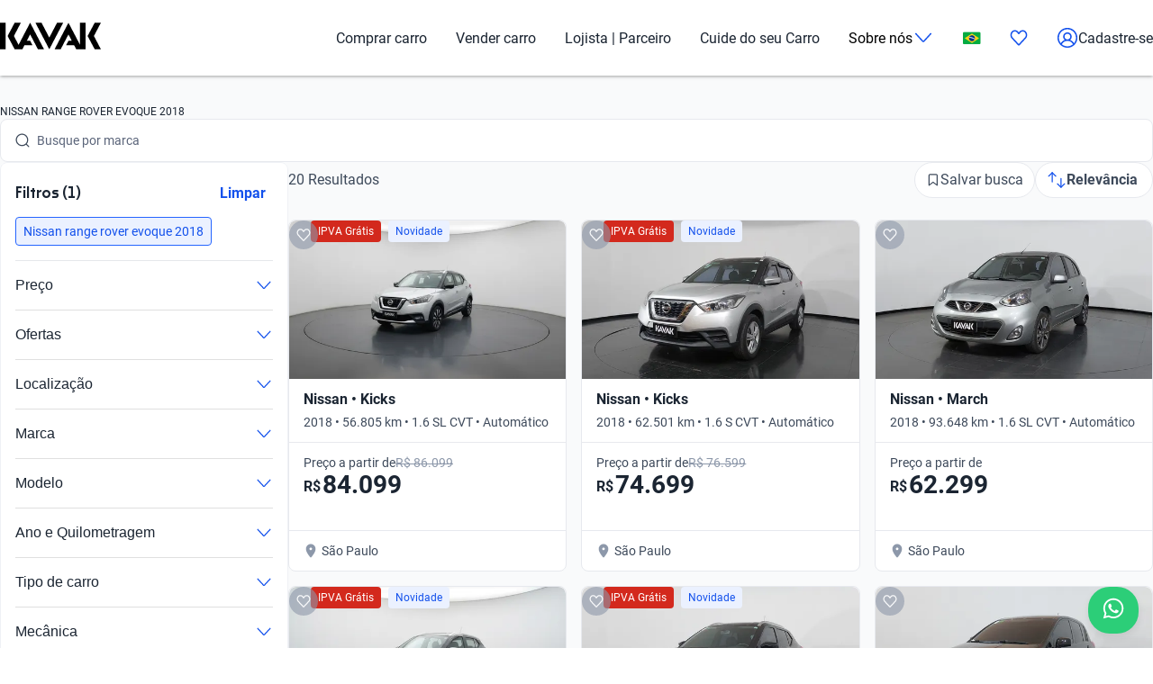

--- FILE ---
content_type: application/javascript; charset=UTF-8
request_url: https://www.googletagmanager.com/gtm.js?id=GTM-NRGXLJ&gtm_auth=iHJl4Cl38QnwIJdP32u7YA&gtm_preview=env-1&gtm_cookies_win=x
body_size: 195509
content:

// Copyright 2012 Google Inc. All rights reserved.
 
 (function(w,g){w[g]=w[g]||{};
 w[g].e=function(s){return eval(s);};})(window,'google_tag_manager');
 
(function(){

var data = {
"resource": {
  "version":"2013",
  
  "macros":[{"function":"__e"},{"function":"__c","vtp_value":"9b3531fa0e18dd1a33103d405169019d"},{"function":"__c","vtp_value":"6OX5BJEPKZ"},{"function":"__k","vtp_decodeCookie":false,"vtp_name":"_ALGOLIA"},{"function":"__v","vtp_dataLayerVersion":2,"vtp_setDefaultValue":false,"vtp_name":"product.car_id"},{"function":"__v","vtp_dataLayerVersion":2,"vtp_setDefaultValue":false,"vtp_name":"product.inventoryId"},{"function":"__jsm","vtp_javascript":["template","(function(){var b=",["escape",["macro",4],8,16],"|",["escape",["macro",5],8,16],",a=[];a.push(b);return a})();"]},{"function":"__c","vtp_value":"1"},{"function":"__r"},{"function":"__u","vtp_component":"PATH","vtp_enableMultiQueryKeys":false,"vtp_enableIgnoreEmptyQueryParam":false},{"function":"__u","vtp_component":"HOST","vtp_enableMultiQueryKeys":false,"vtp_enableIgnoreEmptyQueryParam":false},{"function":"__v","vtp_dataLayerVersion":2,"vtp_setDefaultValue":true,"vtp_defaultValue":"unknown","vtp_name":"userId"},{"function":"__v","vtp_dataLayerVersion":2,"vtp_setDefaultValue":false,"vtp_name":"page.title"},{"function":"__jsm","vtp_javascript":["template","(function(){var a;return a=document.location.href})();"]},{"function":"__v","vtp_dataLayerVersion":2,"vtp_setDefaultValue":false,"vtp_name":"userPhone"},{"function":"__v","vtp_dataLayerVersion":2,"vtp_setDefaultValue":false,"vtp_name":"userEmail"},{"function":"__awec","vtp_mode":"MANUAL","vtp_phone_number":["macro",14],"vtp_email":["macro",15],"vtp_isAutoCollectPiiEnabledFlag":true},{"function":"__c","vtp_value":"tiktok_phone_sha256"},{"function":"__c","vtp_value":"tiktok_email_sha256"},{"function":"__c","vtp_value":"event_id"},{"function":"__cvt_M63B8"},{"function":"__c","vtp_value":"x-fb-ud-external_id"},{"function":"__v","vtp_dataLayerVersion":2,"vtp_setDefaultValue":false,"vtp_name":"product.id"},{"function":"__v","vtp_dataLayerVersion":2,"vtp_setDefaultValue":false,"vtp_name":"event_properties.car_id"},{"function":"__v","vtp_dataLayerVersion":2,"vtp_setDefaultValue":false,"vtp_name":"stock_id"},{"function":"__v","vtp_dataLayerVersion":2,"vtp_setDefaultValue":false,"vtp_name":"car_id"},{"function":"__jsm","vtp_javascript":["template","(function(){var b=",["escape",["macro",5],8,16],",a=",["escape",["macro",22],8,16],",c=",["escape",["macro",23],8,16],",d=",["escape",["macro",24],8,16],",e=",["escape",["macro",25],8,16],",f=",["escape",["macro",4],8,16],";b=[b,a,c,d,e,f];for(a=0;a\u003Cb.length;a++)if(b[a])return b[a]})();"]},{"function":"__v","vtp_dataLayerVersion":2,"vtp_setDefaultValue":false,"vtp_name":"product.make"},{"function":"__v","vtp_dataLayerVersion":2,"vtp_setDefaultValue":false,"vtp_name":"product.model"},{"function":"__v","vtp_dataLayerVersion":2,"vtp_setDefaultValue":false,"vtp_name":"product.version"},{"function":"__v","vtp_dataLayerVersion":2,"vtp_setDefaultValue":false,"vtp_name":"product.mileage"},{"function":"__v","vtp_dataLayerVersion":2,"vtp_setDefaultValue":false,"vtp_name":"product.price"},{"function":"__v","vtp_dataLayerVersion":2,"vtp_setDefaultValue":false,"vtp_name":"product.price_final"},{"function":"__v","vtp_dataLayerVersion":2,"vtp_setDefaultValue":false,"vtp_name":"product.promotion"},{"function":"__v","vtp_dataLayerVersion":2,"vtp_setDefaultValue":false,"vtp_name":"product.bodytype"},{"function":"__v","vtp_dataLayerVersion":2,"vtp_setDefaultValue":false,"vtp_name":"product.transmission"},{"function":"__v","vtp_dataLayerVersion":2,"vtp_setDefaultValue":false,"vtp_name":"product.status"},{"function":"__v","vtp_dataLayerVersion":2,"vtp_setDefaultValue":false,"vtp_name":"product.color"},{"function":"__v","vtp_dataLayerVersion":2,"vtp_setDefaultValue":false,"vtp_name":"product.location"},{"function":"__v","vtp_dataLayerVersion":2,"vtp_setDefaultValue":false,"vtp_name":"product.fuel"},{"function":"__v","vtp_dataLayerVersion":2,"vtp_setDefaultValue":false,"vtp_name":"price_type"},{"function":"__v","vtp_dataLayerVersion":2,"vtp_setDefaultValue":false,"vtp_name":"listing_type"},{"function":"__c","vtp_value":"x-fb-cd-currency"},{"function":"__remm","vtp_setDefaultValue":false,"vtp_input":["macro",9],"vtp_fullMatch":true,"vtp_replaceAfterMatch":true,"vtp_ignoreCase":true,"vtp_map":["list",["map","key","^\/mx.*","value","MXN"],["map","key","^\/ar.*","value","ARS"],["map","key","^\/br.*","value","BRL"],["map","key","^\/tr.*","value","TRY"],["map","key","^\/cl.*","value","CLP"],["map","key","^\/om.*","value","OMR"],["map","key","^\/ae.*","value","AED"]]},{"function":"__c","vtp_value":"x-fb-cd-content_ids"},{"function":"__c","vtp_value":"x-fb-cd-content_type"},{"function":"__c","vtp_value":"x-fb-ud-em"},{"function":"__c","vtp_value":"x-fb-ud-ph"},{"function":"__v","vtp_dataLayerVersion":2,"vtp_setDefaultValue":false,"vtp_name":"product.options"},{"function":"__v","vtp_dataLayerVersion":2,"vtp_setDefaultValue":false,"vtp_name":"product.scarcity"},{"function":"__v","vtp_dataLayerVersion":2,"vtp_setDefaultValue":false,"vtp_name":"leadScore"},{"function":"__remm","vtp_setDefaultValue":false,"vtp_input":["macro",9],"vtp_fullMatch":true,"vtp_replaceAfterMatch":true,"vtp_ignoreCase":true,"vtp_map":["list",["map","key","^\/br.*","value","BRL"],["map","key","^\/ar.*","value","ARS"],["map","key","^\/tr.*","value","TRY"],["map","key","^\/mx.*","value","MXN"]]},{"function":"__e"},{"function":"__smm","vtp_setDefaultValue":true,"vtp_input":["macro",52],"vtp_defaultValue":"150","vtp_map":["list",["map","key","appointmentConfirmation_viewed","value","10000"],["map","key","appointmentLeadPage_viewed","value","1500"],["map","key","bookingSummary_viewed","value","10000"],["map","key","checkoutConfirmation_viewed","value","10000"],["map","key","checkoutLeadPage_viewed","value","3000"],["map","key","checkoutFunnel_selected","value","3000"],["map","key","calendar_viewed","value","1500"],["map","key","calendar_confirmed","value","10000"],["map","key","success_viewed","value","10000"]]},{"function":"__v","vtp_dataLayerVersion":2,"vtp_setDefaultValue":false,"vtp_name":"product.tradeIn"},{"function":"__v","vtp_dataLayerVersion":2,"vtp_setDefaultValue":false,"vtp_name":"product.financing"},{"function":"__c","vtp_value":"amplitude_deviceId"},{"function":"__jsm","vtp_javascript":["template","(function(){return amplitude.getDeviceId()})();"]},{"function":"__c","vtp_value":"amplitude_sessionId"},{"function":"__jsm","vtp_javascript":["template","(function(){var a=amplitude.getSessionId();return a})();"]},{"function":"__v","vtp_dataLayerVersion":2,"vtp_setDefaultValue":false,"vtp_name":"product.carType"},{"function":"__v","vtp_dataLayerVersion":2,"vtp_setDefaultValue":false,"vtp_name":"product.days"},{"function":"__v","vtp_dataLayerVersion":2,"vtp_setDefaultValue":false,"vtp_name":"eventAction"},{"function":"__v","vtp_dataLayerVersion":2,"vtp_setDefaultValue":false,"vtp_name":"pageview_source"},{"function":"__v","vtp_dataLayerVersion":2,"vtp_setDefaultValue":false,"vtp_name":"ecommerce.impressions"},{"function":"__jsm","vtp_javascript":["template","(function(){for(var b=",["escape",["macro",64],8,16],",c=[],a=0;a\u003Cb.length;a++)c.push(b[a].id);return c})();"]},{"function":"__c","vtp_value":"value"},{"function":"__v","vtp_dataLayerVersion":2,"vtp_setDefaultValue":false,"vtp_name":"googleValue.value"},{"function":"__v","vtp_dataLayerVersion":2,"vtp_setDefaultValue":false,"vtp_name":"googleValue.currency"},{"function":"__c","vtp_value":"google_value_value"},{"function":"__c","vtp_value":"google_value_currency"},{"function":"__c","vtp_value":"x-fb-cd-make"},{"function":"__c","vtp_value":"x-fb-cd-model"},{"function":"__c","vtp_value":"x-fb-cd-postal_code"},{"function":"__v","vtp_dataLayerVersion":2,"vtp_setDefaultValue":false,"vtp_name":"offer.zip_code"},{"function":"__c","vtp_value":"x-fb-cd-year"},{"function":"__v","vtp_dataLayerVersion":2,"vtp_setDefaultValue":false,"vtp_name":"product.year"},{"function":"__c","vtp_value":"x-fb-cd-exterior_color"},{"function":"__c","vtp_value":"x-fb-cd-price"},{"function":"__c","vtp_value":"tiktok_value"},{"function":"__v","vtp_dataLayerVersion":2,"vtp_setDefaultValue":false,"vtp_name":"offer.location_name"},{"function":"__v","vtp_dataLayerVersion":2,"vtp_setDefaultValue":false,"vtp_name":"offer.hub_index"},{"function":"__v","vtp_dataLayerVersion":2,"vtp_setDefaultValue":false,"vtp_name":"offer.hub_name"},{"function":"__v","vtp_dataLayerVersion":2,"vtp_setDefaultValue":false,"vtp_name":"offer.appointment_day"},{"function":"__v","vtp_dataLayerVersion":2,"vtp_setDefaultValue":false,"vtp_name":"offer.appointment_hour"},{"function":"__v","vtp_dataLayerVersion":2,"vtp_setDefaultValue":false,"vtp_name":"offer.offer_selected.type"},{"function":"__v","vtp_dataLayerVersion":2,"vtp_setDefaultValue":false,"vtp_name":"offer.offer_selected.value"},{"function":"__v","vtp_dataLayerVersion":2,"vtp_setDefaultValue":false,"vtp_name":"offer.currency"},{"function":"__v","vtp_dataLayerVersion":2,"vtp_setDefaultValue":false,"vtp_name":"offer.multi_currency.currency"},{"function":"__v","vtp_dataLayerVersion":2,"vtp_setDefaultValue":false,"vtp_name":"offer.multi_currency.value"},{"function":"__v","vtp_dataLayerVersion":2,"vtp_setDefaultValue":false,"vtp_name":"offer.offer_id"},{"function":"__v","vtp_dataLayerVersion":2,"vtp_setDefaultValue":false,"vtp_name":"flow"},{"function":"__v","vtp_dataLayerVersion":2,"vtp_setDefaultValue":false,"vtp_name":"downpayment"},{"function":"__v","vtp_dataLayerVersion":2,"vtp_setDefaultValue":false,"vtp_name":"months"},{"function":"__v","vtp_dataLayerVersion":2,"vtp_setDefaultValue":false,"vtp_name":"insurance"},{"function":"__v","vtp_dataLayerVersion":2,"vtp_setDefaultValue":false,"vtp_name":"warranty"},{"function":"__v","vtp_dataLayerVersion":2,"vtp_setDefaultValue":false,"vtp_name":"monthly_payment"},{"function":"__v","vtp_dataLayerVersion":2,"vtp_setDefaultValue":false,"vtp_name":"car_price"},{"function":"__v","vtp_dataLayerVersion":2,"vtp_setDefaultValue":false,"vtp_name":"loan_value"},{"function":"__v","vtp_dataLayerVersion":2,"vtp_setDefaultValue":false,"vtp_name":"input"},{"function":"__v","vtp_dataLayerVersion":2,"vtp_setDefaultValue":false,"vtp_name":"input_value"},{"function":"__v","vtp_dataLayerVersion":2,"vtp_setDefaultValue":false,"vtp_name":"version"},{"function":"__v","vtp_dataLayerVersion":2,"vtp_setDefaultValue":false,"vtp_name":"rule_version"},{"function":"__v","vtp_dataLayerVersion":2,"vtp_setDefaultValue":false,"vtp_name":"rule_tag"},{"function":"__v","vtp_dataLayerVersion":2,"vtp_setDefaultValue":false,"vtp_name":"credit_type"},{"function":"__v","vtp_dataLayerVersion":2,"vtp_setDefaultValue":false,"vtp_name":"provider_name"},{"function":"__v","vtp_dataLayerVersion":2,"vtp_setDefaultValue":false,"vtp_name":"eventLabel"},{"function":"__c","vtp_value":"carType"},{"function":"__c","vtp_value":"car_id"},{"function":"__c","vtp_value":"onlineOnly"},{"function":"__v","vtp_dataLayerVersion":2,"vtp_setDefaultValue":false,"vtp_name":"onlineOnly"},{"function":"__c","vtp_value":"financingOnly"},{"function":"__v","vtp_dataLayerVersion":2,"vtp_setDefaultValue":false,"vtp_name":"financingOnly"},{"function":"__v","vtp_dataLayerVersion":2,"vtp_setDefaultValue":false,"vtp_name":"myAccount_paymentMethod"},{"function":"__v","vtp_dataLayerVersion":2,"vtp_setDefaultValue":false,"vtp_name":"sm_cash_payment"},{"function":"__v","vtp_dataLayerVersion":2,"vtp_setDefaultValue":false,"vtp_name":"sm_delivery_schedule"},{"function":"__c","vtp_value":"x-fb-cd-transmission"},{"function":"__c","vtp_value":"x-fb-cd-body_style"},{"function":"__c","vtp_value":"x-fb-cd-fuel_type"},{"function":"__c","vtp_value":"currency"},{"function":"__v","vtp_dataLayerVersion":2,"vtp_setDefaultValue":false,"vtp_name":"reason"},{"function":"__v","vtp_dataLayerVersion":2,"vtp_setDefaultValue":false,"vtp_name":"subreason"},{"function":"__v","vtp_dataLayerVersion":2,"vtp_setDefaultValue":false,"vtp_name":"score"},{"function":"__v","vtp_dataLayerVersion":2,"vtp_setDefaultValue":false,"vtp_name":"comments"},{"function":"__v","vtp_dataLayerVersion":2,"vtp_setDefaultValue":false,"vtp_name":"trade_in"},{"function":"__v","vtp_dataLayerVersion":2,"vtp_setDefaultValue":false,"vtp_name":"offer_selected"},{"function":"__v","vtp_dataLayerVersion":2,"vtp_setDefaultValue":false,"vtp_name":"screen"},{"function":"__v","vtp_dataLayerVersion":2,"vtp_setDefaultValue":false,"vtp_name":"product.screen"},{"function":"__v","vtp_dataLayerVersion":2,"vtp_setDefaultValue":false,"vtp_name":"product.flow"},{"function":"__v","vtp_dataLayerVersion":2,"vtp_setDefaultValue":false,"vtp_name":"event_properties.vip_pricefinal"},{"function":"__v","vtp_dataLayerVersion":2,"vtp_setDefaultValue":false,"vtp_name":"my_account_payment_method"},{"function":"__v","vtp_dataLayerVersion":2,"vtp_setDefaultValue":false,"vtp_name":"delivery_region"},{"function":"__v","vtp_dataLayerVersion":2,"vtp_setDefaultValue":false,"vtp_name":"payment_method"},{"function":"__v","vtp_dataLayerVersion":2,"vtp_setDefaultValue":false,"vtp_name":"sm_cash_documents"},{"function":"__c","vtp_value":"sm_first_payment"},{"function":"__v","vtp_dataLayerVersion":2,"vtp_setDefaultValue":false,"vtp_name":"hubId"},{"function":"__v","vtp_dataLayerVersion":2,"vtp_setDefaultValue":false,"vtp_name":"appointmentReason"},{"function":"__v","vtp_dataLayerVersion":2,"vtp_setDefaultValue":false,"vtp_name":"setProfile"},{"function":"__v","vtp_dataLayerVersion":2,"vtp_setDefaultValue":false,"vtp_name":"turnId"},{"function":"__v","vtp_dataLayerVersion":2,"vtp_setDefaultValue":false,"vtp_name":"qrParameter"},{"function":"__v","vtp_dataLayerVersion":2,"vtp_setDefaultValue":false,"vtp_name":"eventModel.variant_id"},{"function":"__v","vtp_dataLayerVersion":2,"vtp_setDefaultValue":false,"vtp_name":"eventModel.experiment_id"},{"function":"__v","vtp_dataLayerVersion":2,"vtp_setDefaultValue":false,"vtp_name":"platform"},{"function":"__v","vtp_dataLayerVersion":2,"vtp_setDefaultValue":false,"vtp_name":"action"},{"function":"__v","vtp_dataLayerVersion":2,"vtp_setDefaultValue":false,"vtp_name":"tab"},{"function":"__v","vtp_dataLayerVersion":2,"vtp_setDefaultValue":false,"vtp_name":"vip_source"},{"function":"__v","vtp_dataLayerVersion":2,"vtp_setDefaultValue":false,"vtp_name":"mfa_labels"},{"function":"__v","vtp_dataLayerVersion":2,"vtp_setDefaultValue":false,"vtp_name":"offer.error"},{"function":"__v","vtp_name":"gtm.elementUrl","vtp_dataLayerVersion":1},{"function":"__v","vtp_name":"gtm.triggers","vtp_dataLayerVersion":2,"vtp_setDefaultValue":true,"vtp_defaultValue":""},{"function":"__v","vtp_dataLayerVersion":2,"vtp_setDefaultValue":false,"vtp_name":"delivery_type"},{"function":"__v","vtp_dataLayerVersion":2,"vtp_setDefaultValue":false,"vtp_name":"delivery_date"},{"function":"__v","vtp_dataLayerVersion":2,"vtp_setDefaultValue":false,"vtp_name":"payment_date"},{"function":"__v","vtp_dataLayerVersion":2,"vtp_setDefaultValue":false,"vtp_name":"delivery_cost"},{"function":"__v","vtp_dataLayerVersion":2,"vtp_setDefaultValue":false,"vtp_name":"user_type"},{"function":"__v","vtp_dataLayerVersion":2,"vtp_setDefaultValue":false,"vtp_name":"type"},{"function":"__v","vtp_dataLayerVersion":2,"vtp_setDefaultValue":false,"vtp_name":"characteristic"},{"function":"__v","vtp_dataLayerVersion":2,"vtp_setDefaultValue":false,"vtp_name":"resend_option"},{"function":"__k","vtp_decodeCookie":false,"vtp_name":"gclid"},{"function":"__jsm","vtp_javascript":["template","(function(){return{sha256_email_address:",["escape",["macro",15],8,16],",sha256_phone_number:",["escape",["macro",14],8,16],",gclid:",["escape",["macro",158],8,16],"}})();"]},{"function":"__awec","vtp_mode":"CODE","vtp_dataSource":["macro",159],"vtp_isAutoCollectPiiEnabledFlag":true},{"function":"__remm","vtp_setDefaultValue":false,"vtp_input":["macro",9],"vtp_fullMatch":true,"vtp_replaceAfterMatch":true,"vtp_ignoreCase":true,"vtp_map":["list",["map","key","\\\/mx$|\\\/mx\\\/.*","value","25068717"],["map","key","\\\/br$|\\\/br\\\/.*","value","97181443"],["map","key","\\\/ae$|\\\/ae\\\/.*|\\\/ae-ar$|\\\/ae-ar\\\/.*|\\\/ae-en$|\\\/ae-en\\\/.*","value","187043875"]]},{"function":"__c","vtp_value":"5435c0e7-8bce-4fbb-a913-c0ad68310f93"},{"function":"__v","vtp_dataLayerVersion":2,"vtp_setDefaultValue":false,"vtp_name":"car_make"},{"function":"__v","vtp_dataLayerVersion":2,"vtp_setDefaultValue":false,"vtp_name":"car_model"},{"function":"__v","vtp_dataLayerVersion":2,"vtp_setDefaultValue":false,"vtp_name":"car_year"},{"function":"__v","vtp_dataLayerVersion":2,"vtp_setDefaultValue":false,"vtp_name":"car_mileage"},{"function":"__v","vtp_dataLayerVersion":1,"vtp_setDefaultValue":true,"vtp_defaultValue":"","vtp_name":"front"},{"function":"__v","vtp_dataLayerVersion":2,"vtp_setDefaultValue":false,"vtp_name":"offer.offer_instant"},{"function":"__v","vtp_dataLayerVersion":2,"vtp_setDefaultValue":false,"vtp_name":"offer_location_name"},{"function":"__v","vtp_dataLayerVersion":2,"vtp_setDefaultValue":false,"vtp_name":"offer_seven_days"},{"function":"__v","vtp_dataLayerVersion":2,"vtp_setDefaultValue":false,"vtp_name":"offer_trade_in"},{"function":"__v","vtp_dataLayerVersion":2,"vtp_setDefaultValue":false,"vtp_name":"recovery_url"},{"function":"__v","vtp_dataLayerVersion":2,"vtp_setDefaultValue":false,"vtp_name":"page"},{"function":"__u","vtp_enableMultiQueryKeys":false,"vtp_enableIgnoreEmptyQueryParam":false},{"function":"__v","vtp_dataLayerVersion":2,"vtp_setDefaultValue":false,"vtp_name":"funnel"},{"function":"__v","vtp_dataLayerVersion":2,"vtp_setDefaultValue":false,"vtp_name":"autofill"},{"function":"__jsm","vtp_javascript":["template","(function(){return!1})();"]},{"function":"__jsm","vtp_javascript":["template","(function(){return!0})();"]},{"function":"__remm","vtp_setDefaultValue":true,"vtp_input":["macro",9],"vtp_fullMatch":true,"vtp_replaceAfterMatch":true,"vtp_ignoreCase":true,"vtp_defaultValue":["macro",177],"vtp_map":["list",["map","key",".*\/mx\/obten-un-credito.*","value",["macro",178]],["map","key",".*\/mx\/lp\/prestamo-por-tu-auto\/.*","value",["macro",178]],["map","key",".*\/vender-mi-auto-mejor-trato.*","value",["macro",178]],["map","key",".*\/mx\/seminuevos.*","value",["macro",178]],["map","key","\/mx","value",["macro",178]],["map","key",".*\/mx\/usado\/.*","value",["macro",178]],["map","key",".*\/cl\/vender-mi-auto\/.*","value",["macro",178]],["map","key",".*\/ar\/vender-mi-auto\/.*","value",["macro",178]],["map","key",".*\/ar\/pulse\/inspection-hub\/.*","value",["macro",178]],["map","key",".*\/cl\/pulse\/inspection-hub\/.*","value",["macro",178]],["map","key",".*\/cl\/pulse\/inspection-date\/.*","value",["macro",178]],["map","key",".*\/ar\/pulse\/inspection-date\/.*","value",["macro",178]],["map","key",".*\/mx\/financiamiento-de-autos\/.*","value",["macro",178]],["map","key",".*\/mx\/solicitar-credito-automotriz\/.*","value",["macro",178]],["map","key",".*\/mx\/vender-mi-auto\/v2.*","value",["macro",178]]]},{"function":"__jsm","vtp_javascript":["template","(function(){if(\"",["escape",["macro",91],7],"\"==\"k2k\")return\"k2k\";else if(\"",["escape",["macro",91],7],"\"==\"blog_post\")return\"blog_post\";else if(\"",["escape",["macro",91],7],"\"==\"blog_home\")return\"blog_home\";else if(",["escape",["macro",10],8,16],"==\"usados.kavak.com\")return\"tradein\";else if(",["escape",["macro",10],8,16],"==\"www.kavak.com\"||",["escape",["macro",10],8,16],"==\"www.carvak.com\")return\"purchase\";else return 0})();"]},{"function":"__jsm","vtp_javascript":["template","(function(){return\"",["escape",["macro",167],7],"\"!==\"drago_v2\"})();"]},{"function":"__v","vtp_dataLayerVersion":2,"vtp_setDefaultValue":false,"vtp_name":"placement"},{"function":"__v","vtp_dataLayerVersion":2,"vtp_setDefaultValue":false,"vtp_name":"car_condition"},{"function":"__v","vtp_dataLayerVersion":2,"vtp_setDefaultValue":false,"vtp_name":"quote.purchase_make_query"},{"function":"__v","vtp_dataLayerVersion":2,"vtp_setDefaultValue":false,"vtp_name":"quote.purchase_model_query"},{"function":"__v","vtp_dataLayerVersion":2,"vtp_setDefaultValue":false,"vtp_name":"car_region_id"},{"function":"__aev","vtp_setDefaultValue":false,"vtp_stripWww":true,"vtp_varType":"URL","vtp_component":"HOST"},{"function":"__v","vtp_dataLayerVersion":2,"vtp_setDefaultValue":false,"vtp_name":"os"},{"function":"__v","vtp_dataLayerVersion":2,"vtp_setDefaultValue":false,"vtp_name":"car_status"},{"function":"__v","vtp_dataLayerVersion":2,"vtp_setDefaultValue":false,"vtp_name":"maintenance_status"},{"function":"__v","vtp_dataLayerVersion":2,"vtp_setDefaultValue":false,"vtp_name":"warranty_status"},{"function":"__v","vtp_dataLayerVersion":2,"vtp_setDefaultValue":false,"vtp_name":"warranty_detail"},{"function":"__v","vtp_dataLayerVersion":2,"vtp_setDefaultValue":false,"vtp_name":"quote.currency"},{"function":"__v","vtp_dataLayerVersion":2,"vtp_setDefaultValue":false,"vtp_name":"quote.offer_selected"},{"function":"__v","vtp_dataLayerVersion":2,"vtp_setDefaultValue":false,"vtp_name":"product.carCondition"},{"function":"__v","convert_undefined_to":"off","vtp_dataLayerVersion":2,"vtp_setDefaultValue":false,"vtp_name":"discount_module"},{"function":"__v","vtp_dataLayerVersion":2,"vtp_setDefaultValue":true,"vtp_defaultValue":"0","vtp_name":"discount_value"},{"function":"__v","vtp_dataLayerVersion":2,"vtp_setDefaultValue":false,"vtp_name":"product.priceType"},{"function":"__v","vtp_dataLayerVersion":2,"vtp_setDefaultValue":false,"vtp_name":"product.listingType"},{"function":"__v","vtp_dataLayerVersion":2,"vtp_setDefaultValue":false,"vtp_name":"product.tradeInBonusAmount"},{"function":"__v","vtp_dataLayerVersion":2,"vtp_setDefaultValue":false,"vtp_name":"product.refurbished"},{"function":"__v","vtp_dataLayerVersion":2,"vtp_setDefaultValue":false,"vtp_name":"product.comingSoon"},{"function":"__v","vtp_dataLayerVersion":2,"vtp_setDefaultValue":false,"vtp_name":"appointment_schedule_timestamp"},{"function":"__v","convert_null_to":"false","convert_undefined_to":"false","convert_false_to":"false","vtp_dataLayerVersion":2,"vtp_setDefaultValue":false,"vtp_name":"quote.purchase_owners"},{"function":"__v","vtp_dataLayerVersion":2,"vtp_setDefaultValue":false,"vtp_name":"abTestVariantID"},{"function":"__v","vtp_dataLayerVersion":2,"vtp_setDefaultValue":false,"vtp_name":"abTestID"},{"function":"__aev","vtp_varType":"TEXT"},{"function":"__v","vtp_dataLayerVersion":2,"vtp_setDefaultValue":false,"vtp_name":"category"},{"function":"__v","vtp_dataLayerVersion":2,"vtp_setDefaultValue":false,"vtp_name":"version_filter_shown"},{"function":"__v","vtp_dataLayerVersion":2,"vtp_setDefaultValue":false,"vtp_name":"version_help_shown"},{"function":"__v","vtp_dataLayerVersion":2,"vtp_setDefaultValue":false,"vtp_name":"countryId"},{"function":"__remm","vtp_setDefaultValue":false,"vtp_input":["macro",9],"vtp_fullMatch":true,"vtp_replaceAfterMatch":true,"vtp_ignoreCase":true,"vtp_map":["list",["map","key","^\/ar$|^\/ar\/.*","value","o75h0"],["map","key","^\/br$|^\/br\/.*","value","o7g9k"],["map","key","\\\/tr$|\\\/tr\\\/.*","value","od7w0"]]},{"function":"__u","vtp_component":"URL","vtp_enableMultiQueryKeys":false,"vtp_enableIgnoreEmptyQueryParam":false},{"function":"__remm","vtp_setDefaultValue":false,"vtp_input":["macro",9],"vtp_fullMatch":true,"vtp_replaceAfterMatch":true,"vtp_ignoreCase":true,"vtp_map":["list",["map","key","\\\/ae$|\\\/ae\\\/.*|\\\/ae-ar$|\\\/ae-ar\\\/.*|\\\/ae-en$|\\\/ae-en\\\/.*","value","7112cb02-3172-473c-95c2-5b4471ebc4da"],["map","key","\\\/mx$|\\\/mx\\\/.*","value","96107b04-68e5-4549-94c2-660bf1ca7cee"]]},{"function":"__v","vtp_dataLayerVersion":2,"vtp_setDefaultValue":false,"vtp_name":"source"},{"function":"__v","vtp_dataLayerVersion":2,"vtp_setDefaultValue":false,"vtp_name":"index"},{"function":"__v","vtp_dataLayerVersion":2,"vtp_setDefaultValue":false,"vtp_name":"length"},{"function":"__v","vtp_dataLayerVersion":2,"vtp_setDefaultValue":false,"vtp_name":"product.path"},{"function":"__smm","vtp_setDefaultValue":false,"vtp_input":["macro",52],"vtp_map":["list",["map","key","addBillingAddressManually_selected","value","addBillingAddressManually_selected"],["map","key","submitBillingInformation_selected","value","submitBillingInformation_selected"]]},{"function":"__v","vtp_dataLayerVersion":2,"vtp_setDefaultValue":false,"vtp_name":"tax_regime"},{"function":"__smm","vtp_setDefaultValue":true,"vtp_input":["macro",52],"vtp_defaultValue":"false","vtp_map":["list",["map","key","submitTaxStatusCertificate_selected","value","true"],["map","key","uploadTaxStatusCertificate_confirmed","value","true"],["map","key","uploadTaxStatusCertificate_selected","value","true"],["map","key","uploadTaxStatusCertificate_viewed","value","true"],["map","key","uploadTaxStatusCertificateManually_selected","value","true"]]},{"function":"__smm","vtp_setDefaultValue":false,"vtp_input":["macro",52],"vtp_map":["list",["map","key","submitTaxStatusCertificate_selected","value","submitTaxStatusCertificate_selected"],["map","key","uploadTaxStatusCertificate_confirmed","value","uploadTaxStatusCertificate_confirmed"],["map","key","uploadTaxStatusCertificate_selected","value","uploadTaxStatusCertificate_selected"],["map","key","uploadTaxStatusCertificate_viewed","value","uploadTaxStatusCertificate_viewed"],["map","key","uploadTaxStatusCertificateManually_selected","value","uploadTaxStatusCertificateManually_selected"]]},{"function":"__smm","vtp_setDefaultValue":true,"vtp_input":["macro",52],"vtp_defaultValue":"false","vtp_map":["list",["map","key","autoEquity_viewed","value","true"],["map","key","autoEquityBanner_selected","value","true"],["map","key","autoEquityFunnel_started","value","true"],["map","key","handoffAdditionalQuestionsAdditionalIncome_viewed","value","true"],["map","key","handoffAdditionalQuestionsHousingJobSeniority_viewed","value","true"],["map","key","handoffAdditionalQuestionsIncomeDeclaration_viewed","value","true"],["map","key","handoffAdditionalQuestionsPrePayments_viewed","value","true"],["map","key","handoffAddressReceiptUpload_error","value","true"],["map","key","handoffBackIdentificationUpload_error","value","true"],["map","key","handoffDocumentsAddress_viewed","value","true"],["map","key","handoffDocumentsBankStatement_viewed","value","true"],["map","key","handoffDocumentsIncomeReceipt_viewed","value","true"],["map","key","handoffForeignBackUpload_error","value","true"],["map","key","handoffIncomeReceiptUpload_error","value","true"],["map","key","handoffJobDataCompanyAddress_viewed","value","true"],["map","key","handoffJobDataCompanyData_viewed","value","true"],["map","key","handoffPersonalDataBirthplace_viewed","value","true"],["map","key","handoffPersonalDataCURP_viewed","value","true"],["map","key","handoffPersonalDataFiscalRegime_viewed","value","true"],["map","key","handoffPersonalDataIDDocs_viewed","value","true"],["map","key","handoffPersonalDataPEP_viewed","value","true"],["map","key","handoffPersonalDataPEPRelative_viewed","value","true"],["map","key","handoffReferences1_viewed","value","true"],["map","key","handoffReferences3_viewed","value","true"],["map","key","handoffReferencesDataUserPhoneValidation_error","value","true"],["map","key","handoffRetry_viewed","value","true"],["map","key","handoffStateAccountUpload_error","value","true"],["map","key","handoffSuccess_viewed","value","true"],["map","key","handoffReferences2_viewed","value","true"],["map","key","bannerApp_selected","value","true"],["map","key","catalogFilter_selected","value","true"],["map","key","financing_selected","value","true"],["map","key","priceguide_selected","value","true"]]},{"function":"__v","vtp_dataLayerVersion":2,"vtp_setDefaultValue":false,"vtp_name":"car_version"},{"function":"__v","vtp_dataLayerVersion":2,"vtp_setDefaultValue":false,"vtp_name":"car_color"},{"function":"__v","vtp_dataLayerVersion":2,"vtp_setDefaultValue":false,"vtp_name":"car_location"},{"function":"__v","vtp_dataLayerVersion":2,"vtp_setDefaultValue":false,"vtp_name":"offer.offer_trade_in"},{"function":"__jsm","vtp_javascript":["template","(function(){var a=\"",["escape",["macro",227],7],"\";a=a.replace(\",\",\".\");return parseInt(a)})();"]},{"function":"__v","vtp_dataLayerVersion":2,"vtp_setDefaultValue":false,"vtp_name":"offer_tradein"},{"function":"__v","vtp_dataLayerVersion":2,"vtp_setDefaultValue":false,"vtp_name":"offer.offer_consignment"},{"function":"__v","vtp_dataLayerVersion":2,"vtp_setDefaultValue":false,"vtp_name":"offer_consignment"},{"function":"__v","vtp_dataLayerVersion":2,"vtp_setDefaultValue":false,"vtp_name":"offer_instantpurchase"},{"function":"__smm","vtp_setDefaultValue":false,"vtp_input":["macro",52],"vtp_map":["list",["map","key","financingInitialPaymentPaidSummary_viewed","value","financingInitialPaymentPaidSummary_viewed"]]},{"function":"__v","vtp_dataLayerVersion":2,"vtp_setDefaultValue":false,"vtp_name":"notification_preferences"},{"function":"__v","vtp_dataLayerVersion":2,"vtp_setDefaultValue":false,"vtp_name":"location_preferences"},{"function":"__v","vtp_dataLayerVersion":2,"vtp_setDefaultValue":false,"vtp_name":"product.financingDiscount"},{"function":"__v","vtp_dataLayerVersion":2,"vtp_setDefaultValue":false,"vtp_name":"product.repair"},{"function":"__v","vtp_dataLayerVersion":2,"vtp_setDefaultValue":false,"vtp_name":"userId"},{"function":"__jsm","vtp_javascript":["template","(function(){var a=",["escape",["macro",238],8,16],";return typeof a===\"string\"\u0026\u0026a.trim()!==\"\"})();"]},{"function":"__smm","vtp_setDefaultValue":true,"vtp_input":["macro",52],"vtp_defaultValue":"false","vtp_map":["list",["map","key","profilingAuthorizationCode2_selected","value","true"],["map","key","profilingFinancialInformationContinue_selected","value","true"],["map","key","profilingFinancialInformationDependants_selected","value","true"],["map","key","profilingFinancialInformationDownpayment_selected","value","true"],["map","key","profilingFinancialInformationIncome_selected","value","true"],["map","key","profilingFinancialInformationMonthlyPayment_selected","value","true"],["map","key","profilingLocationInformationColony_selected","value","true"],["map","key","profilingLocationInformationMunicipality_selected","value","true"],["map","key","profilingLocationInformationStreet_selected","value","true"],["map","key","profilingPersonalInformationBirthDate_selected","value","true"],["map","key","profilingPersonalInformationFirstName_selected","value","true"],["map","key","profilingPersonalInformationRFC_selected","value","true"],["map","key","profilingPersonalInformationSurName_selected","value","true"],["map","key","profilingRejectionCatalog_selected","value","true"],["map","key","profilingRejectionCheckout_selected","value","true"],["map","key","profilingSHInvitationSuccess_viewed","value","true"],["map","key","profilingSHNotNow_selected","value","true"],["map","key","profilingSHSendInvitation_viewed","value","true"],["map","key","profilingSHStartInvitation_viewed","value","true"],["map","key","carCare_selected","value","true"],["map","key","carSelector_selected","value","true"],["map","key","carSelector_viewed","value","true"]]},{"function":"__smm","vtp_setDefaultValue":false,"vtp_input":["macro",52],"vtp_map":["list",["map","key","turnometerLogin_confirmed","value","turnometerLogin_confirmed"],["map","key","turnometerLogin_viewed","value","turnometerLogin_viewed"],["map","key","turnometerLoginOtp_confirmed","value","turnometerLoginOtp_confirmed"],["map","key","turnometerLoginOtp_viewed","value","turnometerLoginOtp_viewed"],["map","key","turnometerLoginOtpChange_selected","value","turnometerLoginOtpChange_selected"],["map","key","turnometerLoginOtpResend_selected","value","turnometerLoginOtpResend_selected"],["map","key","turnometerSignUpUserInfo_confirmed","value","turnometerSignUpUserInfo_confirmed"],["map","key","turnometerSignUpUserInfo_viewed","value","turnometerSignUpUserInfo_viewed"]]},{"function":"__smm","vtp_setDefaultValue":true,"vtp_input":["macro",52],"vtp_defaultValue":"false","vtp_map":["list",["map","key","financingLogin_confirmed","value","true"],["map","key","financingLogin_viewed","value","true"],["map","key","financingLoginAuth_confirmed","value","true"],["map","key","financingLoginEmailOtp_confirmed","value","true"],["map","key","financingLoginEmailOtp_viewed","value","true"],["map","key","financingLoginEmailOtpError_viewed","value","true"],["map","key","financingLoginOtp_confirmed","value","true"],["map","key","financingLoginOtp_viewed","value","true"],["map","key","financingLoginOtpChange_selected","value","true"],["map","key","financingLoginOtpError_viewed","value","true"],["map","key","financingLoginOtpResend_selected","value","true"],["map","key","financingLoginOtpResend_viewed","value","true"],["map","key","financingSignUpUserInfo_confirmed","value","true"],["map","key","financingSignUpUserInfo_viewed","value","true"]]},{"function":"__smm","vtp_setDefaultValue":true,"vtp_input":["macro",52],"vtp_defaultValue":["macro",52],"vtp_map":["list",["map","key","financingLogin_confirmed","value","financingLogin_confirmed"],["map","key","financingLogin_viewed","value","financingLogin_viewed"],["map","key","financingLoginAuth_confirmed","value","financingLoginAuth_confirmed"],["map","key","financingLoginEmailOtp_confirmed","value","financingLoginEmailOtp_confirmed"],["map","key","financingLoginEmailOtp_viewed","value","financingLoginEmailOtp_viewed"],["map","key","financingLoginEmailOtpError_viewed","value","financingLoginEmailOtpError_viewed"],["map","key","financingLoginOtp_confirmed","value","financingLoginOtp_confirmed"],["map","key","financingLoginOtp_viewed","value","financingLoginOtp_viewed"],["map","key","financingLoginOtpChange_selected","value","financingLoginOtpChange_selected"],["map","key","financingLoginOtpError_viewed","value","financingLoginOtpError_viewed"],["map","key","financingLoginOtpResend_selected","value","financingLoginOtpResend_selected"],["map","key","financingLoginOtpResend_viewed","value","financingLoginOtpResend_viewed"],["map","key","financingSignUpUserInfo_confirmed","value","financingSignUpUserInfo_confirmed"],["map","key","financingSignUpUserInfo_viewed","value","financingSignUpUserInfo_viewed"]]},{"function":"__v","vtp_dataLayerVersion":2,"vtp_setDefaultValue":false,"vtp_name":"applicationName"},{"function":"__v","vtp_dataLayerVersion":2,"vtp_setDefaultValue":false,"vtp_name":"applicationVersion"},{"function":"__remm","vtp_setDefaultValue":true,"vtp_input":["macro",52],"vtp_fullMatch":true,"vtp_replaceAfterMatch":true,"vtp_defaultValue":"false","vtp_ignoreCase":true,"vtp_map":["list",["map","key","emailError_viewed","value","true"],["map","key","emailErrorReturn_confirmed","value","true"],["map","key","emailLogin_confirmed","value","true"],["map","key","emailLogin_selected","value","true"],["map","key","emailLogin_viewed","value","true"],["map","key","myAccount_viewed","value","true"],["map","key","myAccountChangeEmail_confirmed","value","true"],["map","key","phoneError_viewed","value","true"],["map","key","phoneLogin_confirmed","value","true"],["map","key","phoneLogin_selected","value","true"],["map","key","phoneLogin_viewed","value","true"],["map","key","phoneSignUp_confirmed","value","true"],["map","key","phoneSignUp_viewed","value","true"],["map","key","phoneSignUpChange_selected","value","true"],["map","key","phoneSignUpEmailOtp_confirmed","value","true"],["map","key","phoneSignUpEmailOtp_viewed","value","true"],["map","key","phoneSignUpEmailOtpError_viewed","value","true"],["map","key","phoneSignUpOtp_confirmed","value","true"],["map","key","phoneSignUpOtp_viewed","value","true"],["map","key","phoneSignUpOtpChange_selected","value","true"],["map","key","phoneSignUpOtpError_viewed","value","true"],["map","key","phoneSignUpResend_selected","value","true"],["map","key","phoneSignUpUserInfo_confirmed","value","true"],["map","key","phoneSignUpUserInfo_viewed","value","true"],["map","key","recoveryPasswordEmail_confirmed","value","true"],["map","key","recoveryPasswordEmail_viewed","value","true"],["map","key","recoveryPasswordEmailOtp_confirmed","value","true"],["map","key","recoveryPasswordEmailOtp_viewed","value","true"],["map","key","recoveryPasswordEmailOtpError_viewed","value","true"],["map","key","recoveryPasswordEmailOtpResend_selected","value","true"],["map","key","myAccountChangeEmail_viewed","value","true"],["map","key","handoffPersonalDataModify_viewed","value","true"],["map","key","handoffPersonalDataIDDocsForeign_viewed","value","true"],["map","key","handoffPersonalDataIDDocsPassport_viewed","value","true"],["map","key","handoffPersonalDataPEPRelative_viewed","value","true"],["map","key","handoffJobDataModify_viewed","value","true"],["map","key","handoffJobDataCompanyAddress_viewed","value","true"],["map","key","handoffReferencesDataModify_viewed","value","true"],["map","key","handoffAdditionalQuestionModify_viewed","value","true"],["map","key","handoffAdditionalQuestionsAdditionalIncome_viewed","value","true"],["map","key","handoffDocumentsModify_viewed","value","true"],["map","key","handoffDocuments_viewed","value","true"],["map","key","handoffJobData_viewed","value","true"],["map","key","handoffPersonalData_viewed","value","true"],["map","key","handoffReferencesData_viewed","value","true"],["map","key","handoffAdditionalQuestions_viewed","value","true"],["map","key","handoffAdditionalQuestionsBeneficiaryPerson_viewed","value","true"]]},{"function":"__remm","vtp_setDefaultValue":false,"vtp_input":["macro",9],"vtp_fullMatch":true,"vtp_replaceAfterMatch":true,"vtp_ignoreCase":true,"vtp_map":["list",["map","key","\\\/cl$|\\\/cl\\\/.*","value","CK06TKRC77U1G7J3UHU0"],["map","key","\\\/ar$|\\\/ar\\\/.*","value","CIE5JF3C77U9G5MV41SG"],["map","key","\\\/br$|\\\/br\\\/.*","value","CA2KA2JC77UDJ5K5QCA0"],["map","key","\\\/om$|\\\/om\\\/.*|\\\/om-en$|\\\/om-en\\\/.*|\\\/om-ar$|\\\/om-ar\\\/.*","value","CK09P1RC77U20ERJV32G"],["map","key","\\\/ae$|\\\/ae\\\/.*|\\\/ae-ar$|\\\/ae-ar\\\/.*|\\\/ae-en$|\\\/ae-en\\\/.*","value","CPT7UJ3C77UARGOJ6FU0"],["map","key","\\\/tr$|\\\/tr\\\/.*","value","CCMM6HBC77U9QMO0R490"],["map","key","\\\/mx$|\\\/mx\\\/.*","value","C607FM068TKST8M2RS8G"]]},{"function":"__v","vtp_dataLayerVersion":2,"vtp_setDefaultValue":false,"vtp_name":"product.registration-place"},{"function":"__remm","vtp_setDefaultValue":false,"vtp_input":["macro",9],"vtp_fullMatch":true,"vtp_replaceAfterMatch":true,"vtp_ignoreCase":true,"vtp_map":["list",["map","key","^\/ae.*","value","OaDYWGMYD6QVEiUzg5cY"],["map","key","^\/tr.*","value","HRPDDFMtxQBhm4LYcYLc"]]},{"function":"__remm","vtp_setDefaultValue":true,"vtp_input":["macro",9],"vtp_fullMatch":true,"vtp_replaceAfterMatch":true,"vtp_defaultValue":"EN","vtp_ignoreCase":true,"vtp_map":["list",["map","key","^\/ae-ar.*","value","AR"],["map","key","^\/om-ar.*","value","AR"],["map","key","^\/tr.*","value","TR"]]},{"function":"__remm","vtp_setDefaultValue":false,"vtp_input":["macro",9],"vtp_fullMatch":true,"vtp_replaceAfterMatch":true,"vtp_ignoreCase":true,"vtp_map":["list",["map","key","^\/mx.*","value","MX"],["map","key","^\/ar.*","value","AR"],["map","key","^\/br.*","value","BR"],["map","key","^\/tr.*","value","TR"],["map","key","^\/cl.*","value","CL"],["map","key","^\/om.*","value","OM"],["map","key","^\/ae.*","value","AE"]]},{"function":"__v","vtp_dataLayerVersion":2,"vtp_setDefaultValue":false,"vtp_name":"offer.preselected_offer"},{"function":"__v","vtp_dataLayerVersion":2,"vtp_setDefaultValue":false,"vtp_name":"offer.offer_consignment_v2"},{"function":"__v","vtp_dataLayerVersion":2,"vtp_setDefaultValue":false,"vtp_name":"offer.offer_p2p"},{"function":"__v","vtp_dataLayerVersion":2,"vtp_setDefaultValue":false,"vtp_name":"multi_currency_currency"},{"function":"__v","vtp_dataLayerVersion":2,"vtp_setDefaultValue":false,"vtp_name":"multi_currency_value"},{"function":"__v","vtp_dataLayerVersion":2,"vtp_setDefaultValue":false,"vtp_name":"offer_id"},{"function":"__v","vtp_dataLayerVersion":2,"vtp_setDefaultValue":false,"vtp_name":"currency"},{"function":"__v","vtp_dataLayerVersion":2,"vtp_setDefaultValue":false,"vtp_name":"offer_type"},{"function":"__v","vtp_dataLayerVersion":2,"vtp_setDefaultValue":false,"vtp_name":"offer_value"},{"function":"__v","vtp_dataLayerVersion":2,"vtp_setDefaultValue":false,"vtp_name":"offer_zip_code"},{"function":"__v","vtp_dataLayerVersion":2,"vtp_setDefaultValue":false,"vtp_name":"offer_hub_index"},{"function":"__v","vtp_dataLayerVersion":2,"vtp_setDefaultValue":false,"vtp_name":"hub_name"},{"function":"__v","vtp_dataLayerVersion":2,"vtp_setDefaultValue":false,"vtp_name":"offer_appointment_day"},{"function":"__v","vtp_dataLayerVersion":2,"vtp_setDefaultValue":false,"vtp_name":"offer_appointment_hour"},{"function":"__remm","vtp_setDefaultValue":false,"vtp_input":["macro",9],"vtp_fullMatch":true,"vtp_replaceAfterMatch":true,"vtp_ignoreCase":true,"vtp_map":["list",["map","key","\\\/cl$|\\\/cl\\\/.*","value","1251322418275999"],["map","key","\\\/ar$|\\\/ar\\\/.*","value","1251322418275999"],["map","key","\\\/br$|\\\/br\\\/.*","value","1251322418275999"],["map","key","\\\/om$|\\\/om\\\/.*|\\\/om-en$|\\\/om-en\\\/.*|\\\/om-ar$|\\\/om-ar\\\/.*","value","1251322418275999"],["map","key","\\\/ae$|\\\/ae\\\/.*|\\\/ae-ar$|\\\/ae-ar\\\/.*|\\\/ae-en$|\\\/ae-en\\\/.*","value","1251322418275999"],["map","key","\\\/tr$|\\\/tr\\\/.*","value","1251322418275999"],["map","key","\\\/mx$|\\\/mx\\\/.*","value","1251322418275999"]]},{"function":"__v","vtp_dataLayerVersion":2,"vtp_setDefaultValue":false,"vtp_name":"process"},{"function":"__v","vtp_dataLayerVersion":2,"vtp_setDefaultValue":true,"vtp_defaultValue":"false","vtp_name":"queryID"},{"function":"__remm","vtp_setDefaultValue":false,"vtp_input":["macro",9],"vtp_fullMatch":true,"vtp_replaceAfterMatch":true,"vtp_ignoreCase":true,"vtp_map":["list",["map","key","^\/mx.*","value","olimpo-mx"],["map","key","^\/br.*","value","olimpo-br"],["map","key","^\/ar.*","value","olimpo-ar"],["map","key","^\/cl.*","value","olimpo-cl"],["map","key","^\/tr.*","value","olimpo-tr"],["map","key","^\/ae.*","value","olimpo-ae"],["map","key","^\/om.*","value","olimpo-om"]]},{"function":"__v","vtp_dataLayerVersion":2,"vtp_setDefaultValue":false,"vtp_name":"position"},{"function":"__v","vtp_dataLayerVersion":2,"vtp_setDefaultValue":true,"vtp_defaultValue":"null","vtp_name":"user-properties"},{"function":"__v","vtp_dataLayerVersion":2,"vtp_setDefaultValue":false,"vtp_name":"option"},{"function":"__v","vtp_dataLayerVersion":2,"vtp_setDefaultValue":false,"vtp_name":"destination_path"},{"function":"__c","vtp_value":"^\/br.*"},{"function":"__c","vtp_value":"1608551"},{"function":"__c","vtp_value":"^\/tr.*"},{"function":"__c","vtp_value":"1468476"},{"function":"__c","vtp_value":"^\/mx.*"},{"function":"__c","vtp_value":"1380201"},{"function":"__c","vtp_value":"^\/cl.*"},{"function":"__c","vtp_value":"1624011"},{"function":"__c","vtp_value":"^\/ae.*"},{"function":"__c","vtp_value":"1641738"},{"function":"__remm","vtp_setDefaultValue":false,"vtp_input":["macro",9],"vtp_fullMatch":true,"vtp_replaceAfterMatch":true,"vtp_ignoreCase":true,"vtp_map":["list",["map","key",["macro",274],"value",["macro",275]],["map","key",["macro",276],"value",["macro",277]],["map","key",["macro",278],"value",["macro",279]],["map","key",["macro",280],"value",["macro",281]],["map","key",["macro",282],"value",["macro",283]]]},{"function":"__c","vtp_value":"1566084"},{"function":"__c","vtp_value":"1437424"},{"function":"__c","vtp_value":"1426418"},{"function":"__c","vtp_value":"1650485"},{"function":"__remm","vtp_setDefaultValue":false,"vtp_input":["macro",9],"vtp_fullMatch":true,"vtp_replaceAfterMatch":true,"vtp_ignoreCase":true,"vtp_map":["list",["map","key",["macro",276],"value",["macro",285]],["map","key",["macro",278],"value",["macro",286]],["map","key",["macro",274],"value",["macro",287]],["map","key",["macro",282],"value",["macro",288]]]},{"function":"__remm","vtp_setDefaultValue":true,"vtp_input":["macro",52],"vtp_fullMatch":true,"vtp_replaceAfterMatch":true,"vtp_defaultValue":"null","vtp_ignoreCase":true,"vtp_map":["list",["map","key","year_viewed","value","1-year"],["map","key","make_viewed","value","2-brand"],["map","key","model_viewed","value","3-model"],["map","key","version_viewed","value","4-equipment"],["map","key","color_viewed","value","5-color"],["map","key","mileage_viewed","value","6-km"],["map","key","location_viewed","value","7-city"]]},{"function":"__smm","vtp_setDefaultValue":false,"vtp_input":["macro",52],"vtp_map":["list",["map","key","login_confirmed","value","login_confirmed"],["map","key","login_selected","value","login_selected"],["map","key","login_versioned","value","login_versioned"],["map","key","login_viewed","value","login_viewed"],["map","key","loginEmailOtp_confirmed","value","loginEmailOtp_confirmed"],["map","key","loginEmailOtp_viewed","value","loginEmailOtp_viewed"],["map","key","loginEmailOtpError_viewed","value","loginEmailOtpError_viewed"],["map","key","loginError_confirmed","value","loginError_confirmed"],["map","key","loginError_viewed","value","loginError_viewed"],["map","key","loginOtp_confirmed","value","loginOtp_confirmed"],["map","key","loginOtp_viewed","value","loginOtp_viewed"],["map","key","loginOtpChange_selected","value","loginOtpChange_selected"],["map","key","loginOtpError_viewed","value","loginOtpError_viewed"],["map","key","loginOtpResend_confirmed","value","loginOtpResend_confirmed"],["map","key","loginOtpResend_selected","value","loginOtpResend_selected"],["map","key","loginOtpResend_viewed","value","loginOtpResend_viewed"],["map","key","loginPassword_viewed","value","loginPassword_viewed"],["map","key","loginPasswordChange_selected","value","loginPasswordChange_selected"],["map","key","loginPasswordError_viewed","value","loginPasswordError_viewed"],["map","key","phoneLoginResend_selected","value","phoneLoginResend_selected"],["map","key","loginVerificationCode_selected","value","loginVerificationCode_selected"]]},{"function":"__v","vtp_dataLayerVersion":2,"vtp_setDefaultValue":false,"vtp_name":"error"},{"function":"__v","vtp_dataLayerVersion":2,"vtp_setDefaultValue":false,"vtp_name":"error_type"},{"function":"__v","vtp_dataLayerVersion":2,"vtp_setDefaultValue":false,"vtp_name":"filters.body_type"},{"function":"__v","vtp_dataLayerVersion":2,"vtp_setDefaultValue":false,"vtp_name":"filters.fuel"},{"function":"__v","vtp_dataLayerVersion":2,"vtp_setDefaultValue":false,"vtp_name":"filters.traction"},{"function":"__v","vtp_dataLayerVersion":2,"vtp_setDefaultValue":false,"vtp_name":"filters.transmission"},{"function":"__v","vtp_dataLayerVersion":2,"vtp_setDefaultValue":false,"vtp_name":"event_properties.vip_bodytype"},{"function":"__v","vtp_dataLayerVersion":2,"vtp_setDefaultValue":false,"vtp_name":"car_bodytype"},{"function":"__jsm","vtp_javascript":["template","(function(){for(var c=",["escape",["macro",64],8,16],",b=[],a=0;5\u003Ea;a++)b.push(c[a].id);return b})();"]},{"function":"__v","vtp_dataLayerVersion":2,"vtp_setDefaultValue":false,"vtp_name":"event_properties.vip_price"},{"function":"__v","vtp_dataLayerVersion":2,"vtp_setDefaultValue":false,"vtp_name":"event_properties.vip_price_financing"},{"function":"__v","vtp_dataLayerVersion":2,"vtp_setDefaultValue":false,"vtp_name":"event_properties.vip_price_financing_final"},{"function":"__v","vtp_dataLayerVersion":2,"vtp_setDefaultValue":false,"vtp_name":"my_account_payment_method_to_change"},{"function":"__smm","vtp_setDefaultValue":true,"vtp_input":["macro",52],"vtp_defaultValue":"false","vtp_map":["list",["map","key","circulationDates_viewed","value","true"],["map","key","removeCar_selected","value","true"],["map","key","appHelpButton_selected","value","true"],["map","key","circulationDates_selected","value","true"],["map","key","removeCar_confirmed","value","true"]]},{"function":"__smm","vtp_setDefaultValue":true,"vtp_input":["macro",52],"vtp_defaultValue":"false","vtp_map":["list",["map","key","addCar_selected","value","true"],["map","key","editCar_selected","value","true"],["map","key","recoverCar_selected","value","true"],["map","key","offer_selected","value","true"]]},{"function":"__smm","vtp_setDefaultValue":true,"vtp_input":["macro",52],"vtp_defaultValue":"false","vtp_map":["list",["map","key","saveChanges_selected","value","true"],["map","key","notificationCenter_selected","value","true"]]},{"function":"__v","vtp_dataLayerVersion":2,"vtp_setDefaultValue":false,"vtp_name":"active_maintenance"},{"function":"__v","vtp_dataLayerVersion":2,"vtp_setDefaultValue":false,"vtp_name":"agent"},{"function":"__v","vtp_dataLayerVersion":2,"vtp_setDefaultValue":false,"vtp_name":"product.car_sale_time"},{"function":"__v","vtp_dataLayerVersion":2,"vtp_setDefaultValue":false,"vtp_name":"product.car_specs_condition"},{"function":"__v","vtp_dataLayerVersion":2,"vtp_setDefaultValue":false,"vtp_name":"product.car_specs_condition_detail"},{"function":"__v","vtp_dataLayerVersion":2,"vtp_setDefaultValue":false,"vtp_name":"car_url"},{"function":"__v","vtp_dataLayerVersion":2,"vtp_setDefaultValue":false,"vtp_name":"car_image_url"},{"function":"__v","vtp_dataLayerVersion":2,"vtp_setDefaultValue":false,"vtp_name":"product.url"},{"function":"__v","vtp_dataLayerVersion":2,"vtp_setDefaultValue":false,"vtp_name":"car_pricefinal"},{"function":"__v","vtp_dataLayerVersion":2,"vtp_setDefaultValue":false,"vtp_name":"event_properties.vip_year"},{"function":"__v","vtp_dataLayerVersion":2,"vtp_setDefaultValue":false,"vtp_name":"event_properties.vip_make"},{"function":"__v","vtp_dataLayerVersion":2,"vtp_setDefaultValue":false,"vtp_name":"event_properties.vip_model"},{"function":"__v","vtp_dataLayerVersion":2,"vtp_setDefaultValue":false,"vtp_name":"event_properties.vip_version"},{"function":"__v","vtp_dataLayerVersion":2,"vtp_setDefaultValue":false,"vtp_name":"event_properties.vipUrl"},{"function":"__v","vtp_dataLayerVersion":2,"vtp_setDefaultValue":false,"vtp_name":"event_properties.vipImageUrl"},{"function":"__v","vtp_dataLayerVersion":2,"vtp_setDefaultValue":false,"vtp_name":"event_properties.vip_mileage"},{"function":"__v","vtp_dataLayerVersion":2,"vtp_setDefaultValue":false,"vtp_name":"event_properties.vip_fuel"},{"function":"__v","vtp_dataLayerVersion":2,"vtp_setDefaultValue":false,"vtp_name":"car_fuel"},{"function":"__v","vtp_dataLayerVersion":2,"vtp_setDefaultValue":false,"vtp_name":"event_properties.vip_transmission"},{"function":"__v","vtp_dataLayerVersion":2,"vtp_setDefaultValue":false,"vtp_name":"car_transmission"},{"function":"__v","vtp_dataLayerVersion":2,"vtp_setDefaultValue":false,"vtp_name":"event_properties.vip_location"},{"function":"__v","vtp_dataLayerVersion":2,"vtp_setDefaultValue":false,"vtp_name":"event_properties.vip_status"},{"function":"__v","vtp_dataLayerVersion":2,"vtp_setDefaultValue":false,"vtp_name":"event_properties.vip_promotion"},{"function":"__v","vtp_dataLayerVersion":2,"vtp_setDefaultValue":false,"vtp_name":"car_promotion"},{"function":"__v","vtp_dataLayerVersion":2,"vtp_setDefaultValue":false,"vtp_name":"car_price_financing"},{"function":"__v","vtp_dataLayerVersion":2,"vtp_setDefaultValue":false,"vtp_name":"car_price_financing_final"},{"function":"__v","vtp_dataLayerVersion":2,"vtp_setDefaultValue":false,"vtp_name":"logged_in"},{"function":"__remm","vtp_setDefaultValue":false,"vtp_input":["macro",9],"vtp_fullMatch":true,"vtp_replaceAfterMatch":true,"vtp_ignoreCase":true,"vtp_map":["list",["map","key",".*\\\/cl$|\\\/cl\\\/.*","value","kavakcl2"],["map","key",".*\\\/ar$|\\\/ar\\\/.*","value","kavakar"],["map","key",".*\\\/br$|\\\/br\\\/.*","value","kavakbr"],["map","key",".*\\\/om$|\\\/om\\\/.*|.*\\\/om-en$|\\\/om-en\\\/.*|.*\\\/om-ar$|\\\/om-ar\\\/.*","value","kavakgcc"],["map","key",".*\\\/ae$|\\\/ae\\\/.*|.*\\\/ae-ar$|\\\/ae-ar\\\/.*|.*\\\/ae-en$|.*\\\/ae-en\\\/.*","value","kavakgcc"],["map","key",".*\\\/mx.*|.*\\\/mx\\\/.*","value","kavakmx"],["map","key",".*\\\/tr$|.*\\\/tr\\\/.*","value","carvak"]]},{"function":"__remm","vtp_setDefaultValue":false,"vtp_input":["macro",9],"vtp_fullMatch":true,"vtp_replaceAfterMatch":true,"vtp_ignoreCase":true,"vtp_map":["list",["map","key",".*\\\/cl$|\\\/cl\\\/.*|\\\/cl\\?.","value","10008805"],["map","key",".*\\\/ar$|\\\/ar\\\/.*|\\\/ar\\?.","value","10007937"],["map","key",".*\\\/br$|\\\/br\\\/.*|\\\/br\\?.","value","10007446"],["map","key",".*\\\/om$|\\\/om\\\/.*|.*\\\/om-en$|\\\/om-en\\\/.*|.*\\\/om-ar$|\\\/om-ar\\\/.*","value","10008756"],["map","key",".*\\\/ae$|\\\/ae\\\/.*|.*\\\/ae-ar$|\\\/ae-ar\\\/.*|.*\\\/ae-en$|\\\/ae-en\\\/.*","value","10008756"],["map","key",".*\\\/tr$|\\\/tr\\\/.*","value","10007914"],["map","key",".*\\\/mx.*|\\\/mx\\\/.*|\\\/mx\\?.","value","10006824"]]},{"function":"__v","vtp_dataLayerVersion":2,"vtp_setDefaultValue":false,"vtp_name":"trade_in_bonus_amount"},{"function":"__v","vtp_dataLayerVersion":2,"vtp_setDefaultValue":false,"vtp_name":"refurbished"},{"function":"__v","vtp_dataLayerVersion":2,"vtp_setDefaultValue":false,"vtp_name":"coming_soon"},{"function":"__v","vtp_dataLayerVersion":2,"vtp_setDefaultValue":false,"vtp_name":"empty_state"},{"function":"__v","vtp_dataLayerVersion":2,"vtp_setDefaultValue":false,"vtp_name":"outlet"},{"function":"__v","vtp_dataLayerVersion":2,"vtp_setDefaultValue":false,"vtp_name":"favourite_status"},{"function":"__v","vtp_dataLayerVersion":2,"vtp_setDefaultValue":false,"vtp_name":"downpayment_value"},{"function":"__v","vtp_dataLayerVersion":2,"vtp_setDefaultValue":false,"vtp_name":"financing_discount"},{"function":"__v","vtp_dataLayerVersion":2,"vtp_setDefaultValue":false,"vtp_name":"credit_12m_value"},{"function":"__v","vtp_dataLayerVersion":2,"vtp_setDefaultValue":false,"vtp_name":"credit_24m_value"},{"function":"__v","vtp_dataLayerVersion":2,"vtp_setDefaultValue":false,"vtp_name":"credit_36m_value"},{"function":"__v","vtp_dataLayerVersion":2,"vtp_setDefaultValue":false,"vtp_name":"credit_48m_value"},{"function":"__v","vtp_dataLayerVersion":2,"vtp_setDefaultValue":false,"vtp_name":"credit_60m_value"},{"function":"__v","vtp_dataLayerVersion":2,"vtp_setDefaultValue":false,"vtp_name":"credit_72m_value"},{"function":"__v","vtp_dataLayerVersion":2,"vtp_setDefaultValue":false,"vtp_name":"term"},{"function":"__v","vtp_dataLayerVersion":2,"vtp_setDefaultValue":false,"vtp_name":"trade_in_to_pay_amount"},{"function":"__v","vtp_dataLayerVersion":2,"vtp_setDefaultValue":false,"vtp_name":"trade_in_refund_amount"},{"function":"__v","vtp_dataLayerVersion":2,"vtp_setDefaultValue":false,"vtp_name":"installment_value"},{"function":"__c","vtp_value":"1b6e47cd9cc65f6557405ecd72006f96"},{"function":"__v","vtp_dataLayerVersion":2,"vtp_setDefaultValue":false,"vtp_name":"offer_instant"},{"function":"__remm","vtp_setDefaultValue":false,"vtp_input":["macro",9],"vtp_fullMatch":true,"vtp_replaceAfterMatch":true,"vtp_ignoreCase":true,"vtp_map":["list",["map","key","\\\/ae$|\\\/ae\\\/.*|\\\/ae-ar$|\\\/ae-ar\\\/.*|\\\/ae-en$|\\\/ae-en\\\/.*","value","122188195103418"]]},{"function":"__v","vtp_dataLayerVersion":2,"vtp_setDefaultValue":false,"vtp_name":"OS"},{"function":"__v","vtp_dataLayerVersion":2,"vtp_setDefaultValue":false,"vtp_name":"genderUser"},{"function":"__v","vtp_dataLayerVersion":2,"vtp_setDefaultValue":false,"vtp_name":"dateBirthUser"},{"function":"__v","vtp_dataLayerVersion":2,"vtp_setDefaultValue":false,"vtp_name":"incomeUser"},{"function":"__v","vtp_dataLayerVersion":2,"vtp_setDefaultValue":false,"vtp_name":"dependentsUser"},{"function":"__v","vtp_dataLayerVersion":2,"vtp_setDefaultValue":false,"vtp_name":"zipUser"},{"function":"__v","vtp_dataLayerVersion":2,"vtp_setDefaultValue":false,"vtp_name":"streetUser"},{"function":"__v","vtp_dataLayerVersion":2,"vtp_setDefaultValue":false,"vtp_name":"colonyUser"},{"function":"__v","vtp_dataLayerVersion":2,"vtp_setDefaultValue":false,"vtp_name":"municipalityUser"},{"function":"__v","vtp_dataLayerVersion":2,"vtp_setDefaultValue":false,"vtp_name":"stateUser"},{"function":"__v","vtp_dataLayerVersion":2,"vtp_setDefaultValue":false,"vtp_name":"offer_option.offer_option_id"},{"function":"__v","vtp_dataLayerVersion":2,"vtp_setDefaultValue":false,"vtp_name":"offer_option.monthly_amount"},{"function":"__v","vtp_dataLayerVersion":2,"vtp_setDefaultValue":false,"vtp_name":"offer_option.installments"},{"function":"__v","vtp_dataLayerVersion":2,"vtp_setDefaultValue":false,"vtp_name":"offer_option.interest_annual_rate"},{"function":"__v","vtp_dataLayerVersion":2,"vtp_setDefaultValue":false,"vtp_name":"offer_option.total_amount"},{"function":"__v","vtp_dataLayerVersion":2,"vtp_setDefaultValue":false,"vtp_name":"option"},{"function":"__remm","vtp_setDefaultValue":false,"vtp_input":["macro",9],"vtp_fullMatch":true,"vtp_replaceAfterMatch":true,"vtp_ignoreCase":true,"vtp_map":["list",["map","key","\\\/mx$|\\\/mx\\\/.*","value","1990666554743944"]]},{"function":"__v","vtp_dataLayerVersion":2,"vtp_setDefaultValue":false,"vtp_name":"total_documents"},{"function":"__v","vtp_dataLayerVersion":2,"vtp_setDefaultValue":false,"vtp_name":"documents_uploaded"},{"function":"__v","vtp_dataLayerVersion":2,"vtp_setDefaultValue":false,"vtp_name":"documents_progress"},{"function":"__v","vtp_dataLayerVersion":2,"vtp_setDefaultValue":false,"vtp_name":"document_name"},{"function":"__v","vtp_dataLayerVersion":2,"vtp_setDefaultValue":false,"vtp_name":"file_name"},{"function":"__v","vtp_dataLayerVersion":2,"vtp_setDefaultValue":false,"vtp_name":"nationality"},{"function":"__v","vtp_dataLayerVersion":2,"vtp_setDefaultValue":false,"vtp_name":"is_mandatory"},{"function":"__v","vtp_dataLayerVersion":2,"vtp_setDefaultValue":false,"vtp_name":"identification_value"},{"function":"__v","vtp_dataLayerVersion":2,"vtp_setDefaultValue":false,"vtp_name":"identification_type"},{"function":"__v","vtp_dataLayerVersion":2,"vtp_setDefaultValue":false,"vtp_name":"marital_status"},{"function":"__v","vtp_dataLayerVersion":2,"vtp_setDefaultValue":false,"vtp_name":"curp"},{"function":"__v","vtp_dataLayerVersion":2,"vtp_setDefaultValue":false,"vtp_name":"status"},{"function":"__v","convert_undefined_to":"not_set","vtp_dataLayerVersion":2,"vtp_setDefaultValue":true,"vtp_defaultValue":"not_set","vtp_name":"ecommerce.catalog_filter_query"},{"function":"__v","convert_undefined_to":"not_set","vtp_dataLayerVersion":2,"vtp_setDefaultValue":true,"vtp_defaultValue":"not_set","vtp_name":"ecommerce.catalog_filter_sorts"},{"function":"__v","convert_undefined_to":"not_set","vtp_dataLayerVersion":2,"vtp_setDefaultValue":true,"vtp_defaultValue":"not_set","vtp_name":"ecommerce.catalog_filter_promotion"},{"function":"__v","convert_undefined_to":"not_set","vtp_dataLayerVersion":2,"vtp_setDefaultValue":true,"vtp_defaultValue":"not_set","vtp_name":"ecommerce.catalog_filter_model"},{"function":"__v","convert_undefined_to":"not_set","vtp_dataLayerVersion":2,"vtp_setDefaultValue":true,"vtp_defaultValue":"not_set","vtp_name":"ecommerce.catalog_filter_make"},{"function":"__v","convert_undefined_to":"not_set","vtp_dataLayerVersion":2,"vtp_setDefaultValue":true,"vtp_defaultValue":"not_set","vtp_name":"ecommerce.catalog_filter_year"},{"function":"__v","convert_undefined_to":"not_set","vtp_dataLayerVersion":2,"vtp_setDefaultValue":true,"vtp_defaultValue":"not_set","vtp_name":"ecommerce.catalog_filter_bodytype"},{"function":"__v","convert_undefined_to":"not_set","vtp_dataLayerVersion":2,"vtp_setDefaultValue":true,"vtp_defaultValue":"not_set","vtp_name":"ecommerce.catalog_filter_transmission"},{"function":"__v","convert_undefined_to":"not_set","vtp_dataLayerVersion":2,"vtp_setDefaultValue":true,"vtp_defaultValue":"not_set","vtp_name":"ecommerce.catalog_filter_status"},{"function":"__v","convert_undefined_to":"not_set","vtp_dataLayerVersion":2,"vtp_setDefaultValue":true,"vtp_defaultValue":"not_set","vtp_name":"ecommerce.catalog_filter_location"},{"function":"__v","convert_undefined_to":"not_set","vtp_dataLayerVersion":2,"vtp_setDefaultValue":true,"vtp_defaultValue":"not_set","vtp_name":"ecommerce.catalog_filter_mileage_max"},{"function":"__v","convert_undefined_to":"not_set","vtp_dataLayerVersion":2,"vtp_setDefaultValue":true,"vtp_defaultValue":"not_set","vtp_name":"ecommerce.catalog_filter_color"},{"function":"__v","convert_undefined_to":"not_set","vtp_dataLayerVersion":2,"vtp_setDefaultValue":false,"vtp_name":"ecommerce.catalog_filter_fuel"},{"function":"__v","convert_undefined_to":"not_set","vtp_dataLayerVersion":2,"vtp_setDefaultValue":true,"vtp_defaultValue":"not_set","vtp_name":"ecommerce.catalog_filter_mileage_min"},{"function":"__v","convert_undefined_to":"not_set","vtp_dataLayerVersion":2,"vtp_setDefaultValue":true,"vtp_defaultValue":"not_set","vtp_name":"ecommerce.catalog_filter_price_min"},{"function":"__v","vtp_dataLayerVersion":2,"vtp_setDefaultValue":false,"vtp_name":"product.checkout_schedule_timestamp"},{"function":"__v","convert_null_to":"false","convert_undefined_to":"false","convert_false_to":"false","vtp_dataLayerVersion":2,"vtp_setDefaultValue":false,"vtp_name":"quote.purchase_plates_region"},{"function":"__v","vtp_dataLayerVersion":2,"vtp_setDefaultValue":false,"vtp_name":"eventCategory"},{"function":"__v","vtp_dataLayerVersion":2,"vtp_setDefaultValue":false,"vtp_name":"ecommerce.click.products.0.brand"},{"function":"__v","vtp_dataLayerVersion":2,"vtp_setDefaultValue":false,"vtp_name":"ecommerce.click.products.0.category"},{"function":"__v","vtp_dataLayerVersion":2,"vtp_setDefaultValue":false,"vtp_name":"ecommerce.click.products.0.dimension1"},{"function":"__v","vtp_dataLayerVersion":2,"vtp_setDefaultValue":false,"vtp_name":"ecommerce.click.products.0.id"},{"function":"__v","vtp_dataLayerVersion":2,"vtp_setDefaultValue":false,"vtp_name":"ecommerce.click.products.0.price"},{"function":"__v","vtp_dataLayerVersion":2,"vtp_setDefaultValue":false,"vtp_name":"kavakoUserID"},{"function":"__v","vtp_dataLayerVersion":2,"vtp_setDefaultValue":false,"vtp_name":"jobSituation"},{"function":"__v","vtp_dataLayerVersion":2,"vtp_setDefaultValue":false,"vtp_name":"bureauStatus"},{"function":"__v","vtp_dataLayerVersion":2,"vtp_setDefaultValue":false,"vtp_name":"resendOption"},{"function":"__v","vtp_dataLayerVersion":2,"vtp_setDefaultValue":false,"vtp_name":"HL"},{"function":"__cvt_2400497_2455","vtp_defaultGroups":["list",["map","group","C0001"]],"vtp_individualConsentOutput":"consent_mode","vtp_selectedGroup":"C0002","vtp_returnType":"selected"},{"function":"__cvt_2400497_2455","vtp_individualConsentOutput":"consent_mode","vtp_selectedGroup":"C0001","vtp_returnType":"selected"},{"function":"__cvt_2400497_2455","vtp_defaultGroups":["list",["map","group","C0001"]],"vtp_individualConsentOutput":"consent_mode","vtp_selectedGroup":"C0003","vtp_returnType":"selected"},{"function":"__cvt_2400497_2455","vtp_defaultGroups":["list",["map","group","C0001"]],"vtp_individualConsentOutput":"consent_mode","vtp_selectedGroup":"C0004","vtp_returnType":"selected"},{"function":"__jsm","vtp_javascript":["template","(function(){if(\"",["escape",["macro",418],7],"\"==\"granted\"||\"",["escape",["macro",415],7],"\"==\"granted\")return true;else return false})();"]},{"function":"__v","vtp_dataLayerVersion":2,"vtp_setDefaultValue":false,"vtp_name":"creditRejectedIUDU"},{"function":"__v","vtp_dataLayerVersion":2,"vtp_setDefaultValue":false,"vtp_name":"creditRejectedKikoya"},{"function":"__v","vtp_dataLayerVersion":2,"vtp_setDefaultValue":false,"vtp_name":"property"},{"function":"__v","vtp_dataLayerVersion":2,"vtp_setDefaultValue":false,"vtp_name":"monthlyPayment"},{"function":"__v","vtp_dataLayerVersion":2,"vtp_setDefaultValue":false,"vtp_name":"maximumMonthlyPayment"},{"function":"__v","vtp_dataLayerVersion":2,"vtp_setDefaultValue":false,"vtp_name":"minimumMonthlyPayment"},{"function":"__v","vtp_dataLayerVersion":2,"vtp_setDefaultValue":false,"vtp_name":"isSecondHolder"},{"function":"__v","vtp_dataLayerVersion":2,"vtp_setDefaultValue":false,"vtp_name":"hardLogin"},{"function":"__v","vtp_dataLayerVersion":2,"vtp_setDefaultValue":false,"vtp_name":"collection"},{"function":"__v","vtp_dataLayerVersion":2,"vtp_setDefaultValue":false,"vtp_name":"versionHL"},{"function":"__smm","vtp_setDefaultValue":false,"vtp_input":["macro",52],"vtp_map":["list",["map","key","profilingHardRejection_viewed","value","profilingHardRejection_viewed"],["map","key","profilingAuthorizationContinue_selected","value","profilingAuthorizationContinue_selected"],["map","key","financingLoginAuth_confirmed","value","financingLoginAuth_confirmed"],["map","key","SimulationCalculatorConfirmation_selected","value","simulationCalculatorConfirmation_selected"],["map","key","SimulationCalculator_viewed","value","SimulationCalculator_viewed"]]},{"function":"__v","vtp_dataLayerVersion":2,"vtp_setDefaultValue":false,"vtp_name":"vip_status"},{"function":"__v","vtp_dataLayerVersion":2,"vtp_setDefaultValue":false,"vtp_name":"filters.option"},{"function":"__v","vtp_dataLayerVersion":2,"vtp_setDefaultValue":false,"vtp_name":"filters.value"},{"function":"__v","vtp_dataLayerVersion":2,"vtp_setDefaultValue":false,"vtp_name":"filters.options_shown"},{"function":"__v","vtp_dataLayerVersion":2,"vtp_setDefaultValue":false,"vtp_name":"lateral_navigation.might_be_interested_shown"},{"function":"__v","vtp_dataLayerVersion":2,"vtp_setDefaultValue":false,"vtp_name":"lateral_navigation.similar_price_shown"},{"function":"__v","vtp_dataLayerVersion":2,"vtp_setDefaultValue":false,"vtp_name":"lateral_navigation.related_models_shown"},{"function":"__v","vtp_dataLayerVersion":2,"vtp_setDefaultValue":false,"vtp_name":"account.statement_download"},{"function":"__v","vtp_dataLayerVersion":2,"vtp_setDefaultValue":false,"vtp_name":"product.imageUrl"},{"function":"__v","vtp_dataLayerVersion":2,"vtp_setDefaultValue":false,"vtp_name":"ecommerce.click.products.0.position"},{"function":"__v","vtp_dataLayerVersion":2,"vtp_setDefaultValue":false,"vtp_name":"ecommerce.click.products.0.id"},{"function":"__v","vtp_dataLayerVersion":2,"vtp_setDefaultValue":true,"vtp_defaultValue":"null","vtp_name":"event_properties"},{"function":"__jsm","vtp_javascript":["template","(function(){for(var b=",["escape",["macro",64],8,16],",c=[],a=0;a\u003Cb.length;a++)c.push(b[a].id);return c})();"]},{"function":"__v","convert_undefined_to":"not_set","vtp_dataLayerVersion":2,"vtp_setDefaultValue":true,"vtp_defaultValue":"not_set","vtp_name":"ecommerce.catalog_filter_price_max"},{"function":"__v","vtp_dataLayerVersion":2,"vtp_setDefaultValue":false,"vtp_name":"product"},{"function":"__v","vtp_dataLayerVersion":2,"vtp_setDefaultValue":false,"vtp_name":"plan_type"},{"function":"__v","vtp_dataLayerVersion":2,"vtp_setDefaultValue":false,"vtp_name":"ecommerce.catalog_filter_savings"},{"function":"__v","vtp_dataLayerVersion":2,"vtp_setDefaultValue":false,"vtp_name":"ecommerce.catalog_filter_semirefurbish"},{"function":"__v","vtp_dataLayerVersion":2,"vtp_setDefaultValue":false,"vtp_name":"product.comfort-mechanics"},{"function":"__v","vtp_dataLayerVersion":2,"vtp_setDefaultValue":false,"vtp_name":"product.interior-aesthetics"},{"function":"__v","vtp_dataLayerVersion":2,"vtp_setDefaultValue":false,"vtp_name":"product.exterior-aesthetics"},{"function":"__v","vtp_dataLayerVersion":2,"vtp_setDefaultValue":false,"vtp_name":"product.security-mechanics"},{"function":"__v","vtp_dataLayerVersion":2,"vtp_setDefaultValue":false,"vtp_name":"ecommerce.click.products.0.refurbished"},{"function":"__v","vtp_dataLayerVersion":2,"vtp_setDefaultValue":false,"vtp_name":"ecommerce.click.products.0.listingType"},{"function":"__v","vtp_dataLayerVersion":2,"vtp_setDefaultValue":false,"vtp_name":"ecommerce.click.products.0.priceType"},{"function":"__v","vtp_dataLayerVersion":2,"vtp_setDefaultValue":false,"vtp_name":"component"},{"function":"__v","vtp_dataLayerVersion":2,"vtp_setDefaultValue":false,"vtp_name":"surface"},{"function":"__v","vtp_dataLayerVersion":2,"vtp_setDefaultValue":false,"vtp_name":"photo"},{"function":"__v","vtp_dataLayerVersion":2,"vtp_setDefaultValue":false,"vtp_name":"ecommerce.click.products.0.comingSoon"},{"function":"__v","vtp_dataLayerVersion":2,"vtp_setDefaultValue":true,"vtp_defaultValue":"0","vtp_name":"ecommerce.catalog_filter_page"},{"function":"__remm","vtp_setDefaultValue":false,"vtp_input":["macro",127],"vtp_fullMatch":true,"vtp_replaceAfterMatch":true,"vtp_ignoreCase":true,"vtp_map":["list",["map","key","summary-appointment","value","appointmentSuccess_viewed"],["map","key","summary-booked-appointment","value","appointmentSuccess_viewed"],["map","key","summary-booked","value","checkoutSuccess_viewed"]]},{"function":"__jsm","vtp_javascript":["template","(function(){for(var c=",["escape",["macro",64],8,16],",b=[],a=0;3\u003Ea;a++)b.push(c[a].id);return b})();"]},{"function":"__c","vtp_value":"offerError_viewed"},{"function":"__c","vtp_value":"offer_viewed"},{"function":"__c","vtp_value":"inspectionSchedule_viewed"},{"function":"__smm","vtp_setDefaultValue":true,"vtp_input":["macro",52],"vtp_defaultValue":"0","vtp_map":["list",["map","key",["macro",463],"value","0.50"],["map","key",["macro",464],"value","2.62"],["map","key",["macro",465],"value","26.18"]]},{"function":"__v","convert_undefined_to":"not_set","vtp_dataLayerVersion":2,"vtp_setDefaultValue":true,"vtp_defaultValue":"not_set","vtp_name":"ecommerce.catalog_filter_traction"},{"function":"__v","vtp_dataLayerVersion":2,"vtp_setDefaultValue":false,"vtp_name":"event_properties.vip_color"},{"function":"__v","vtp_dataLayerVersion":2,"vtp_setDefaultValue":false,"vtp_name":"event_properties.financingOnly"},{"function":"__v","vtp_dataLayerVersion":2,"vtp_setDefaultValue":false,"vtp_name":"event_properties.price_type"},{"function":"__v","vtp_dataLayerVersion":2,"vtp_setDefaultValue":false,"vtp_name":"event_properties.listing_type"},{"function":"__v","vtp_dataLayerVersion":2,"vtp_setDefaultValue":false,"vtp_name":"event_properties.trade_in_bonus_amount"},{"function":"__v","vtp_dataLayerVersion":2,"vtp_setDefaultValue":false,"vtp_name":"event_properties.refurbished"},{"function":"__v","vtp_dataLayerVersion":2,"vtp_setDefaultValue":false,"vtp_name":"event_properties.coming_soon"},{"function":"__v","vtp_dataLayerVersion":2,"vtp_setDefaultValue":false,"vtp_name":"event_properties.empty_state"},{"function":"__v","vtp_dataLayerVersion":2,"vtp_setDefaultValue":false,"vtp_name":"ecommerce.empty_state"},{"function":"__remm","vtp_setDefaultValue":false,"vtp_input":["macro",9],"vtp_fullMatch":true,"vtp_replaceAfterMatch":true,"vtp_ignoreCase":true,"vtp_map":["list",["map","key","citas.kavak.services","value","2496006"],["map","key",["macro",276],"value","3698044"],["map","key",["macro",278],"value","3036900"]]},{"function":"__jsm","vtp_javascript":["template","(function(){for(var d=[],c=",["escape",["macro",64],8,16],",a={},b=0;b\u003Cc.length;b++)a.item_name=c[b].name,a.item_id=c[b].id,a.price=c[b].price,a.item_brand=c[b].brand,a.item_category=c[b].category,a.item_category2=c[b].region,a.index=c[b].position,a.item_variant=c[b].variant,a.quantity=1,d.push(a),a={};return d})();"]},{"function":"__v","vtp_dataLayerVersion":2,"vtp_setDefaultValue":false,"vtp_name":"chosen_value_quotation"},{"function":"__v","vtp_dataLayerVersion":2,"vtp_setDefaultValue":false,"vtp_name":"refund_type"},{"function":"__v","vtp_dataLayerVersion":2,"vtp_setDefaultValue":false,"vtp_name":"person_type"},{"function":"__v","vtp_dataLayerVersion":2,"vtp_setDefaultValue":false,"vtp_name":"total_payment"},{"function":"__v","vtp_dataLayerVersion":2,"vtp_setDefaultValue":false,"vtp_name":"car_refund"},{"function":"__jsm","vtp_javascript":["template","(function(){var a=\"",["escape",["macro",30],7],"\";a=a.replace(\",\",\".\");return parseInt(a)})();"]},{"function":"__jsm","vtp_javascript":["template","(function(){var a=\"",["escape",["macro",230],7],"\";a=a.replace(\",\",\".\");return parseInt(a)})();"]},{"function":"__jsm","vtp_javascript":["template","(function(){var a=\"",["escape",["macro",168],7],"\";a=a.replace(\",\",\".\");return parseInt(a)})();"]},{"function":"__v","vtp_dataLayerVersion":2,"vtp_setDefaultValue":false,"vtp_name":"event_properties.multiprice_type"},{"function":"__v","vtp_dataLayerVersion":2,"vtp_setDefaultValue":false,"vtp_name":"event_properties.promotion"},{"function":"__v","vtp_dataLayerVersion":2,"vtp_setDefaultValue":false,"vtp_name":"financing_plus_price"},{"function":"__v","vtp_dataLayerVersion":2,"vtp_setDefaultValue":false,"vtp_name":"financing_price"},{"function":"__v","vtp_dataLayerVersion":2,"vtp_setDefaultValue":false,"vtp_name":"cash_plus_price"},{"function":"__v","vtp_dataLayerVersion":2,"vtp_setDefaultValue":false,"vtp_name":"cash_price"},{"function":"__v","vtp_dataLayerVersion":2,"vtp_setDefaultValue":false,"vtp_name":"price"},{"function":"__v","vtp_dataLayerVersion":2,"vtp_setDefaultValue":false,"vtp_name":"products_status"},{"function":"__v","vtp_dataLayerVersion":2,"vtp_setDefaultValue":false,"vtp_name":"product.locationWithPostalCode"},{"function":"__c","vtp_value":"^\/ar.*"},{"function":"__c","vtp_value":"^\\\/om\/.*|^\\\/om$|^\\\/om-en\/.*|^\\\/om-en$"},{"function":"__remm","vtp_setDefaultValue":false,"vtp_input":["macro",9],"vtp_fullMatch":true,"vtp_replaceAfterMatch":true,"vtp_ignoreCase":true,"vtp_map":["list",["map","key",["macro",278],"value","10839599901"],["map","key",["macro",496],"value","786260503"],["map","key",["macro",274],"value","10905512684"],["map","key",["macro",280],"value","10839625096"],["map","key",["macro",276],"value","10937843332"],["map","key",["macro",282],"value","10966012934"],["map","key",["macro",497],"value","10966012934"]]},{"function":"__v","vtp_dataLayerVersion":2,"vtp_setDefaultValue":false,"vtp_name":"vip_index"},{"function":"__c","vtp_value":"10007937"},{"function":"__jsm","vtp_javascript":["template","(function(){var a=\"",["escape",["macro",336],7],"\";a=a.replace(\",\",\".\");return parseInt(a)})();"]},{"function":"__remm","vtp_setDefaultValue":false,"vtp_input":["macro",9],"vtp_fullMatch":true,"vtp_replaceAfterMatch":true,"vtp_ignoreCase":true,"vtp_map":["list",["map","key","\\\/cl$|\\\/cl\\\/.*","value","kavakcl2"],["map","key","\\\/ar$|\\\/ar\\\/.*","value","kavakar"],["map","key","\\\/br$|\\\/br\\\/.*","value","kavakbr"],["map","key","\\\/om$|\\\/om\\\/.*|\\\/om-en$|\\\/om-en\\\/.*|\\\/om-ar$|\\\/om-ar\\\/.*","value","kavakgcc"],["map","key","\\\/ae$|\\\/ae\\\/.*|\\\/ae-ar$|\\\/ae-ar\\\/.*|\\\/ae-en$|\\\/ae-en\\\/.*","value","kavakgcc"],["map","key","\\\/tr$|\\\/tr\\\/.*","value","carvak"],["map","key","\\\/mx$|\\\/mx\\\/.*","value","kavakmx"]]},{"function":"__v","vtp_dataLayerVersion":2,"vtp_setDefaultValue":false,"vtp_name":"OnetrustActiveGroups"},{"function":"__k","vtp_decodeCookie":true,"vtp_name":"OptanonConsent"},{"function":"__jsm","vtp_javascript":["template","(function(){var a=",["escape",["macro",503],8,16],"||\"\",b=\"",["escape",["macro",416],7],"\";return b===\"granted\"?\"granted\":a.indexOf(\"C0001\")!==-1?\"granted\":\"denied\"})();"]},{"function":"__jsm","vtp_javascript":["template","(function(){var a=",["escape",["macro",503],8,16],"||\"\",b=\"",["escape",["macro",415],7],"\";return b===\"granted\"?\"granted\":a.indexOf(\"C0002\")!==-1?\"granted\":\"denied\"})();"]},{"function":"__jsm","vtp_javascript":["template","(function(){var a=",["escape",["macro",503],8,16],"||\"\",b=\"",["escape",["macro",417],7],"\";return b===\"granted\"?\"granted\":a.indexOf(\"C0003\")!==-1?\"granted\":\"denied\"})();"]},{"function":"__jsm","vtp_javascript":["template","(function(){var a=",["escape",["macro",503],8,16],"||\"\",b=\"",["escape",["macro",418],7],"\";return b===\"granted\"?\"granted\":a.indexOf(\"C0004\")!==-1?\"granted\":\"denied\"})();"]},{"function":"__k","vtp_decodeCookie":false,"vtp_name":"olimpo_v2_user"},{"function":"__jsm","vtp_javascript":["template","(function(){var a=",["escape",["macro",509],8,16],";if(a){try{var b=atob(a)}catch(e){b=null}if(b){a=b;b=\"\";for(var d=0;d\u003Ca.length;d+=2){var f=a.charCodeAt(d),g=a.charCodeAt(d+1)||0;b+=String.fromCharCode(g\u003C\u003C8|f)}a=b;a=a.split(\".\");if(a.length===3){for(a=a[1].replace(\/-\/g,\"+\").replace(\/_\/g,\"\/\");a.length%4;)a+=\"\\x3d\";try{var c=atob(a)}catch(e){return}c=JSON.parse(c);return c.userId||c.user_id||c.sub||c.userUniqueId}}}})();"]},{"function":"__jsm","vtp_javascript":["template","(function(){var a=",["escape",["macro",509],8,16],";if(a)try{for(var e=decodeURIComponent(a).replace(\/-\/g,\"+\").replace(\/_\/g,\"\/\");e.length%4;)e+=\"\\x3d\";var b=atob(e);if(b.indexOf(\"\\x00\")!==-1)if(typeof TextDecoder!==\"undefined\"){var g=new Uint8Array(b.length);for(a=0;a\u003Cb.length;a++)g[a]=b.charCodeAt(a);var f=(new TextDecoder(\"utf-16le\")).decode(g)}else f=b.replace(\/\\u0000\/g,\"\");else f=b;var d=JSON.parse(f),c=d.userId||d.user_id||d.sub||d.userUniqueId;typeof c===\"string\"\u0026\u0026\/^\\d+$\/.test(c)\u0026\u0026(c=+c);return c!==void 0?\nc:void 0}catch(h){}})();"]},{"function":"__jsm","vtp_javascript":["template","(function(){var a=\"",["escape",["macro",511],7],"\";a=String(a);return\/^\\d{7}$\/.test(a)?a:void 0})();"]},{"function":"__c","vtp_value":"47d6cbcf92dfe705d5a2705904b984b6"},{"function":"__f","vtp_component":"URL"},{"function":"__v","vtp_name":"gtm.elementId","vtp_dataLayerVersion":1}],
  "tags":[{"function":"__cvt_2400497_402","priority":9999,"metadata":["map"],"once_per_event":true,"vtp_method":"init","vtp_apiKey":["macro",1],"vtp_appId":["macro",2],"vtp_initialUserToken":["macro",3],"tag_id":2971},{"function":"__html","priority":9999,"metadata":["map"],"once_per_event":true,"vtp_html":["template","\n\u003Cscript type=\"text\/gtmscript\"\u003E!function(b,e,f,g,a,c,d){b.fbq||(a=b.fbq=function(){a.callMethod?a.callMethod.apply(a,arguments):a.queue.push(arguments)},b._fbq||(b._fbq=a),a.push=a,a.loaded=!0,a.version=\"2.0\",a.queue=[],c=e.createElement(f),c.async=!0,c.src=g,d=e.getElementsByTagName(f)[0],d.parentNode.insertBefore(c,d))}(window,document,\"script\",\"https:\/\/connect.facebook.net\/en_US\/fbevents.js\");fbq(\"init\",\"",["escape",["macro",266],7],"\",{em:\"",["escape",["macro",15],7],"\",ph:\"",["escape",["macro",14],7],"\",external_id:\"",["escape",["macro",14],7],"\"});\nfbq(\"track\",\"PageView\");\u003C\/script\u003E\n\u003Cnoscript\u003E\n  \u003Cimg height=\"1\" width=\"1\" style=\"display:none\" src=\"https:\/\/www.facebook.com\/tr?id=",["escape",["macro",266],12],"\u0026amp;ev=PageView\u0026amp;noscript=1\"\u003E\n\u003C\/noscript\u003E\n"],"vtp_supportDocumentWrite":false,"vtp_enableIframeMode":false,"vtp_enableEditJsMacroBehavior":false,"tag_id":4418},{"function":"__html","priority":9999,"metadata":["map"],"setup_tags":["list",["tag",190,0]],"once_per_event":true,"vtp_html":["template","\u003Cscript async data-gtmsrc=\"\/\/",["escape",["macro",335],3],".api.useinsider.com\/ins.js?id=",["escape",["macro",336],12],"\" type=\"text\/gtmscript\"\u003E\u003C\/script\u003E "],"vtp_supportDocumentWrite":false,"vtp_enableIframeMode":false,"vtp_enableEditJsMacroBehavior":false,"tag_id":6354},{"function":"__html","priority":9999,"metadata":["map"],"once_per_load":true,"vtp_html":["template","\u003Cscript type=\"text\/javascript\"\u003E!function(){!function(h,d){var e=h.amplitude||{_q:[],_iq:{}};if(e.invoked)h.console\u0026\u0026console.error\u0026\u0026console.error(\"Amplitude snippet has been loaded.\");else{var l=function(b,a){b.prototype[a]=function(){return this._q.push({name:a,args:Array.prototype.slice.call(arguments,0)}),this}},r=function(b,a,k){return function(g){b._q.push({name:a,args:Array.prototype.slice.call(k,0),resolve:g})}},m=function(b,a,k){b[a]=function(){if(k)return{promise:new Promise(r(b,a,Array.prototype.slice.call(arguments)))};\nvar g=b;var t=a,u=Array.prototype.slice.call(arguments);g._q.push({name:t,args:Array.prototype.slice.call(u,0)});g=void 0;!g}},q=function(b){for(var a=0;a\u003Cn.length;a++)m(b,n[a],!1);for(a=0;a\u003Cp.length;a++)m(b,p[a],!0)};e.invoked=!0;var c=d.createElement(\"script\");c.type=\"text\/javascript\";c.integrity=\"sha384-KgJleDhhS+TJ1gmaUwt+pPLs37CxN5GzJQzQyqqSs976yeOf7VTTOZd4TZvG5\/5m\";c.crossOrigin=\"anonymous\";c.async=!0;c.src=\"https:\/\/cdn.amplitude.com\/libs\/analytics-browser-2.20.1-min.js.gz\";c.onload=function(){console.log(\"[Amplitude] SDK cargado OK\");\nh.amplitude.runQueuedFunctions||console.log(\"[Amplitude] Error: could not load SDK\")};d=d.getElementsByTagName(\"script\")[0];d.parentNode.insertBefore(c,d);c=function(){return this._q=[],this};d=\"add append clearAll prepend set setOnce unset preInsert postInsert remove getUserProperties\".split(\" \");for(var f=0;f\u003Cd.length;f++)l(c,d[f]);e.Identify=c;c=function(){return this._q=[],this};d=\"getEventProperties setProductId setQuantity setPrice setRevenue setRevenueType setReceipt setReceiptSig setCurrency setEventProperties\".split(\" \");\nfor(f=0;f\u003Cd.length;f++)l(c,d[f]);e.Revenue=c;var n=\"getDeviceId setDeviceId getSessionId setSessionId getUserId setUserId setOptOut setTransport reset extendSession\".split(\" \"),p=\"init add remove track logEvent identify groupIdentify setGroup revenue flush\".split(\" \");q(e);e.createInstance=function(b){return e._iq[b]={_q:[]},q(e._iq[b]),e._iq[b]};h.amplitude=e}}(window,document)}();\u003C\/script\u003E\n\u003Cscript src=\"https:\/\/cdn.amplitude.com\/libs\/plugin-session-replay-browser-1.20.1-min.js.gz\"\u003E\u003C\/script\u003E\n\u003Cscript type=\"text\/javascript\"\u003Eif(",["escape",["macro",179],8,16],"){var sessionReplayTracking=window.sessionReplay.plugin({sampleRate:.016});window.amplitude.add(sessionReplayTracking);console.log(\"[Amplitude] Se ejecut\\u00f3 el Session Replay\")};\u003C\/script\u003E\n\u003Cscript type=\"text\/javascript\"\u003Ewindow.amplitude.init(\"",["escape",["macro",355],7],"\",\"",["escape",["macro",11],7],"\",{minIdLength:1,autocapture:{attribution:{excludeReferrers:[\/accounts\\.google\\.com\/,\/kavak\\.com\/,\/kavak-frontend\\.dev\\.kavak\\.io\/]},pageViews:{trackOn:\"attribution\",eventType:\"[Amplitude] Attribution Captured\"},sessions:\"",["escape",["macro",179],7],"\",formInteractions:!1,fileDownloads:!1}});\u003C\/script\u003E\n\u003Cscript src=\"https:\/\/cdn.amplitude.com\/script\/",["escape",["macro",355],3],".engagement.js\"\u003E\u003C\/script\u003E\n\u003Cscript\u003Eamplitude.add(window.engagement.plugin());\u003C\/script\u003E"],"vtp_supportDocumentWrite":true,"vtp_enableIframeMode":false,"vtp_enableEditJsMacroBehavior":false,"vtp_usePostscribe":true,"tag_id":6485},{"function":"__html","priority":9999,"metadata":["map"],"once_per_event":true,"vtp_html":["template","\n\u003Cscript type=\"text\/gtmscript\"\u003E!function(b,e,f,g,a,c,d){b.fbq||(a=b.fbq=function(){a.callMethod?a.callMethod.apply(a,arguments):a.queue.push(arguments)},b._fbq||(b._fbq=a),a.push=a,a.loaded=!0,a.version=\"2.0\",a.queue=[],c=e.createElement(f),c.async=!0,c.src=g,d=e.getElementsByTagName(f)[0],d.parentNode.insertBefore(c,d))}(window,document,\"script\",\"https:\/\/connect.facebook.net\/en_US\/fbevents.js\");fbq(\"init\",\"",["escape",["macro",357],7],"\",{em:\"",["escape",["macro",15],7],"\",ph:\"",["escape",["macro",14],7],"\",external_id:\"",["escape",["macro",14],7],"\"});\nfbq(\"track\",\"PageView\");\u003C\/script\u003E\n\u003Cnoscript\u003E\n  \u003Cimg height=\"1\" width=\"1\" style=\"display:none\" src=\"https:\/\/www.facebook.com\/tr?id=",["escape",["macro",357],12],"\u0026amp;ev=PageView\u0026amp;noscript=1\"\u003E\n\u003C\/noscript\u003E\n"],"vtp_supportDocumentWrite":false,"vtp_enableIframeMode":false,"vtp_enableEditJsMacroBehavior":false,"tag_id":6611},{"function":"__html","priority":9999,"metadata":["map"],"once_per_event":true,"vtp_html":["template","\n\u003Cscript type=\"text\/gtmscript\"\u003E!function(b,e,f,g,a,c,d){b.fbq||(a=b.fbq=function(){a.callMethod?a.callMethod.apply(a,arguments):a.queue.push(arguments)},b._fbq||(b._fbq=a),a.push=a,a.loaded=!0,a.version=\"2.0\",a.queue=[],c=e.createElement(f),c.async=!0,c.src=g,d=e.getElementsByTagName(f)[0],d.parentNode.insertBefore(c,d))}(window,document,\"script\",\"https:\/\/connect.facebook.net\/en_US\/fbevents.js\");fbq(\"init\",\"",["escape",["macro",374],7],"\",{em:\"",["escape",["macro",15],7],"\",ph:\"",["escape",["macro",14],7],"\",external_id:\"",["escape",["macro",14],7],"\"});\nfbq(\"track\",\"PageView\");\u003C\/script\u003E\n\u003Cnoscript\u003E\n  \u003Cimg height=\"1\" width=\"1\" style=\"display:none\" src=\"https:\/\/www.facebook.com\/tr?id=",["escape",["macro",374],12],"\u0026amp;ev=PageView\u0026amp;noscript=1\"\u003E\n\u003C\/noscript\u003E\n"],"vtp_supportDocumentWrite":false,"vtp_enableIframeMode":false,"vtp_enableEditJsMacroBehavior":false,"tag_id":6767},{"function":"__googtag","priority":100,"metadata":["map"],"teardown_tags":["list",["tag",356,0]],"once_per_event":true,"vtp_tagId":"G-VFHE5QZLSP","vtp_userProperties":["list",["map","name","apolo_id","value",["macro",11]]],"vtp_configSettingsTable":["list",["map","parameter","page","parameterValue",["macro",9]],["map","parameter","page_title","parameterValue",["macro",12]],["map","parameter","page_location","parameterValue",["macro",13]],["map","parameter","user_id","parameterValue",["macro",11]],["map","parameter","first_party_collection","parameterValue","true"],["map","parameter","send_page_view","parameterValue","false"],["map","parameter","server_container_url","parameterValue","https:\/\/api.kavak.com\/gtm"],["map","parameter","user_data","parameterValue",["macro",16]],["map","parameter",["macro",17],"parameterValue",["macro",14]],["map","parameter",["macro",18],"parameterValue",["macro",15]],["map","parameter",["macro",19],"parameterValue",["macro",20]],["map","parameter",["macro",21],"parameterValue",["macro",14]]],"tag_id":3839},{"function":"__html","priority":100,"metadata":["map"],"setup_tags":["list",["tag",2,0]],"once_per_load":true,"vtp_html":["template","\u003Cscript type=\"text\/gtmscript\"\u003Evar isDragoV2=",["escape",["macro",181],8,16],",car_year=isDragoV2?\"",["escape",["macro",76],7],"\":\"",["escape",["macro",165],7],"\",car_make=isDragoV2?\"",["escape",["macro",27],7],"\":\"",["escape",["macro",163],7],"\",car_model=isDragoV2?\"",["escape",["macro",28],7],"\":\"",["escape",["macro",164],7],"\",car_version=isDragoV2?\"",["escape",["macro",29],7],"\":\"",["escape",["macro",224],7],"\",car_mileage=isDragoV2?\"",["escape",["macro",30],7],"\":\"",["escape",["macro",166],7],"\",car_color=isDragoV2?\"",["escape",["macro",37],7],"\":\"",["escape",["macro",225],7],"\",car_location=isDragoV2?\"",["escape",["macro",38],7],"\":\"",["escape",["macro",226],7],"\";\nInsider.track(\"events\",[{event_name:\"offerError_viewed\",event_params:{custom:{car_year:car_year,car_make:car_make,car_model:car_model,car_version:car_version,car_mileage:car_mileage,car_color:car_color,car_location:car_location,car_region_id:\"",["escape",["macro",186],7],"\"}}}]);\u003C\/script\u003E"],"vtp_supportDocumentWrite":false,"vtp_enableIframeMode":false,"vtp_enableEditJsMacroBehavior":false,"tag_id":3203},{"function":"__html","priority":100,"metadata":["map"],"once_per_event":true,"vtp_html":["template","\u003Cscript type=\"text\/gtmscript\"\u003Econsole.log(\"Insider - offer viewed triggered\");\nvar isDragoV2=",["escape",["macro",181],8,16],",car_year=isDragoV2?\"",["escape",["macro",76],7],"\":\"",["escape",["macro",165],7],"\",car_make=isDragoV2?\"",["escape",["macro",27],7],"\":\"",["escape",["macro",163],7],"\",car_model=isDragoV2?\"",["escape",["macro",28],7],"\":\"",["escape",["macro",164],7],"\",car_version=isDragoV2?\"",["escape",["macro",29],7],"\":\"",["escape",["macro",224],7],"\",car_mileage=isDragoV2?\"",["escape",["macro",30],7],"\":\"",["escape",["macro",166],7],"\",car_color=isDragoV2?\"",["escape",["macro",37],7],"\":\"",["escape",["macro",225],7],"\",car_location=isDragoV2?\"",["escape",["macro",38],7],"\":\"",["escape",["macro",226],7],"\",\nflow=isDragoV2?\"",["escape",["macro",128],7],"\":\"",["escape",["macro",91],7],"\",offer_tradein=isDragoV2?\"",["escape",["macro",228],7],"\":\"",["escape",["macro",229],7],"\",offer_consignment=isDragoV2?\"",["escape",["macro",230],7],"\":\"",["escape",["macro",231],7],"\",offer_instantpurchase=isDragoV2?\"",["escape",["macro",168],7],"\":\"",["escape",["macro",232],7],"\";\nfunction fireInsiderEvent(a){typeof a===\"undefined\"\u0026\u0026(a=10);typeof Insider!==\"undefined\"\u0026\u0026typeof Insider.track===\"function\"?(Insider.track(\"events\",[{event_name:\"offer_viewed\",event_params:{custom:{car_year:car_year,car_make:car_make,car_model:car_model,car_version:car_version,car_mileage:car_mileage,car_color:car_color,car_location:car_location,flow:flow,car_region_id:\"",["escape",["macro",186],7],"\",offer_tradein:offer_tradein,offer_consignment:offer_consignment,offer_instantpurchase:offer_instantpurchase,\nrecovery_url:\"https:\/\/www.kavak.com\/mx\/mi-futura-venta\/recover-my-offer_",["escape",["macro",172],7],"\"}}}]),console.log(\"Insider event fired\")):a\u003E0?(console.log(\"Insider not ready, retrying...\"),setTimeout(function(){fireInsiderEvent(a-1)},300)):console.warn(\"Insider not available after retries\")}setTimeout(function(){fireInsiderEvent()},300);\u003C\/script\u003E\n"],"vtp_supportDocumentWrite":false,"vtp_enableIframeMode":false,"vtp_enableEditJsMacroBehavior":false,"tag_id":3204},{"function":"__html","priority":100,"metadata":["map"],"once_per_event":true,"vtp_html":["template","\u003Cscript type=\"text\/gtmscript\"\u003Eif(",["escape",["macro",181],8,16],"){var event=\"purchase_viewed\",eventProperties={path:\"",["escape",["macro",9],7],"\",flow:\"",["escape",["macro",180],7],"\"};amplitude.track(event,eventProperties)};\u003C\/script\u003E"],"vtp_supportDocumentWrite":false,"vtp_enableIframeMode":false,"vtp_enableEditJsMacroBehavior":false,"tag_id":3518},{"function":"__html","priority":100,"metadata":["map"],"once_per_event":true,"vtp_html":["template","\u003Cscript type=\"text\/gtmscript\"\u003E(function(a,b,c,d){a[c]=a[c]||[];a[c].push({eventType:\"init\",value:d,dc:\"\"});a=b.getElementsByTagName(\"script\")[0];b=b.createElement(\"script\");b.async=!0;b.src=\"https:\/\/tags.creativecdn.com\/",["escape",["macro",249],7],".js\";a.parentNode.insertBefore(b,a)})(window,document,\"rtbhEvents\",\"",["escape",["macro",249],7],"\");\u003C\/script\u003E"],"vtp_supportDocumentWrite":false,"vtp_enableIframeMode":false,"vtp_enableEditJsMacroBehavior":false,"tag_id":4287},{"function":"__html","priority":100,"metadata":["map"],"once_per_event":true,"vtp_html":["template","\u003Cscript type=\"text\/gtmscript\"\u003Evar isDragoV2=",["escape",["macro",181],8,16],",car_year=isDragoV2?\"",["escape",["macro",76],7],"\":\"",["escape",["macro",165],7],"\",car_make=isDragoV2?\"",["escape",["macro",27],7],"\":\"",["escape",["macro",163],7],"\",car_model=isDragoV2?\"",["escape",["macro",28],7],"\":\"",["escape",["macro",164],7],"\",car_version=isDragoV2?\"",["escape",["macro",29],7],"\":\"",["escape",["macro",224],7],"\",car_mileage=isDragoV2?\"",["escape",["macro",30],7],"\":\"",["escape",["macro",166],7],"\",car_color=isDragoV2?\"",["escape",["macro",37],7],"\":\"",["escape",["macro",225],7],"\",car_location=isDragoV2?\"",["escape",["macro",38],7],"\":\"",["escape",["macro",226],7],"\",\nmulti_currency_currency=isDragoV2?\"",["escape",["macro",88],7],"\":\"",["escape",["macro",255],7],"\",multi_currency_value=isDragoV2?\"",["escape",["macro",89],7],"\":\"",["escape",["macro",256],7],"\",offer_id=isDragoV2?\"",["escape",["macro",90],7],"\":\"",["escape",["macro",257],7],"\",currency=isDragoV2?\"",["escape",["macro",87],7],"\":\"",["escape",["macro",258],7],"\",offer_type=isDragoV2?\"",["escape",["macro",85],7],"\":\"",["escape",["macro",259],7],"\",offer_value=isDragoV2?\"",["escape",["macro",86],7],"\":\"",["escape",["macro",260],7],"\",offer_zip_code=isDragoV2?\"",["escape",["macro",74],7],"\":\"",["escape",["macro",261],7],"\",\noffer_location_name=isDragoV2?\"",["escape",["macro",80],7],"\":\"",["escape",["macro",169],7],"\",offer_hub_index=isDragoV2?\"",["escape",["macro",81],7],"\":\"",["escape",["macro",262],7],"\",hub_name=isDragoV2?\"",["escape",["macro",82],7],"\":\"",["escape",["macro",263],7],"\",offer_appointment_day=isDragoV2?\"",["escape",["macro",83],7],"\":\"",["escape",["macro",264],7],"\",offer_appointment_hour=isDragoV2?\"",["escape",["macro",84],7],"\":\"",["escape",["macro",265],7],"\";\nfunction fireInsiderEvent(a){typeof a===\"undefined\"\u0026\u0026(a=10);typeof Insider!==\"undefined\"\u0026\u0026typeof Insider.track===\"function\"?(Insider.track(\"events\",[{event_name:\"inspectionSchedule_viewed\",event_params:{custom:{car_year:car_year,car_make:car_make,car_model:car_model,car_version:car_version,car_mileage:car_mileage,car_color:car_color,car_location:car_location,multi_currency_currency:multi_currency_currency,multi_currency_value:multi_currency_value,offer_id:offer_id,currency:currency,offer_type:offer_type,\noffer_value:offer_value,offer_zip_code:offer_zip_code,offer_location_name:offer_location_name,offer_hub_index:offer_hub_index,hub_name:hub_name,offer_appointment_day:offer_appointment_day,offer_appointment_hour:offer_appointment_hour,recovery_url:\"",["escape",["macro",172],7],"\"}}}]),console.log(\"Insider event fired\")):a\u003E0?(console.log(\"Insider not ready, retrying...\"),setTimeout(function(){fireInsiderEvent(a-1)},300)):console.warn(\"Insider not available after retries\")}\nsetTimeout(function(){fireInsiderEvent()},300);\u003C\/script\u003E\n"],"vtp_supportDocumentWrite":false,"vtp_enableIframeMode":false,"vtp_enableEditJsMacroBehavior":false,"tag_id":4384},{"function":"__html","priority":100,"metadata":["map"],"once_per_event":true,"vtp_html":["template","\u003Cscript type=\"text\/gtmscript\"\u003Efor(var user_properties=",["escape",["macro",271],8,16],",identifyEvent=new amplitude.Identify,i=0;i\u003Cuser_properties.length;i++)identifyEvent.set(user_properties[i][0],user_properties[i][1]);amplitude.identify(identifyEvent);\u003C\/script\u003E"],"vtp_supportDocumentWrite":false,"vtp_enableIframeMode":false,"vtp_enableEditJsMacroBehavior":false,"tag_id":4509},{"function":"__html","priority":100,"metadata":["map"],"once_per_event":true,"vtp_html":["template","\u003Cscript type=\"text\/gtmscript\"\u003Evar car_id=",["escape",["macro",26],8,16],";Insider.track(\"events\",[{event_name:\"appointmentFunnel_selected\",event_params:{pid:car_id,custom:{car_id:car_id,coming_soon:\"",["escape",["macro",202],7],"\",car_url:\"",["escape",["macro",313],7],"?id\\x3d\"+car_id,car_scarcity:\"",["escape",["macro",49],7],"\",car_make:\"",["escape",["macro",163],7],"\",car_model:\"",["escape",["macro",164],7],"\",car_year:\"",["escape",["macro",165],7],"\",car_price:\"",["escape",["macro",97],7],"\",car_image_url:\"",["escape",["macro",314],7],"\"}}}]);\u003C\/script\u003E\n\n\n"],"vtp_supportDocumentWrite":false,"vtp_enableIframeMode":false,"vtp_enableEditJsMacroBehavior":false,"tag_id":6144},{"function":"__html","priority":100,"metadata":["map"],"once_per_load":true,"vtp_html":["template","\u003Cscript type=\"text\/gtmscript\"\u003Evar car_id=",["escape",["macro",26],8,16],";Insider.track(\"events\",[{event_name:\"checkoutFunnel_selected\",event_params:{pid:car_id,custom:{car_url:",["escape",["macro",315],8,16],"+\"?id\\x3d\"+car_id,car_scarcity:",["escape",["macro",49],8,16],"}}}]);\u003C\/script\u003E"],"vtp_supportDocumentWrite":false,"vtp_enableIframeMode":false,"vtp_enableEditJsMacroBehavior":false,"tag_id":6205},{"function":"__html","priority":100,"metadata":["map"],"once_per_load":true,"vtp_html":["template","\u003Cscript type=\"text\/gtmscript\"\u003Evar isDragoV2=",["escape",["macro",181],8,16],",car_id=",["escape",["macro",26],8,16],",car_price=isDragoV2?\"",["escape",["macro",301],7],"\":\"",["escape",["macro",97],7],"\",car_pricefinal=isDragoV2?\"",["escape",["macro",129],7],"\":\"",["escape",["macro",316],7],"\",car_year=isDragoV2?\"",["escape",["macro",317],7],"\":\"",["escape",["macro",165],7],"\",car_make=isDragoV2?\"",["escape",["macro",318],7],"\":\"",["escape",["macro",163],7],"\",car_model=isDragoV2?\"",["escape",["macro",319],7],"\":\"",["escape",["macro",164],7],"\",car_version=isDragoV2?\"",["escape",["macro",320],7],"\":\"",["escape",["macro",224],7],"\",car_vip_url=isDragoV2?\n\"",["escape",["macro",321],7],"\":\"",["escape",["macro",313],7],"\",car_image_url=isDragoV2?\"",["escape",["macro",322],7],"\":\"",["escape",["macro",314],7],"\",car_mileage=isDragoV2?\"",["escape",["macro",323],7],"\":\"",["escape",["macro",166],7],"\",car_bodytype=isDragoV2?\"",["escape",["macro",298],7],"\":\"",["escape",["macro",299],7],"\",car_fuel=isDragoV2?\"",["escape",["macro",324],7],"\":\"",["escape",["macro",325],7],"\",car_transmission=isDragoV2?\"",["escape",["macro",326],7],"\":\"",["escape",["macro",327],7],"\",car_location=isDragoV2?\"",["escape",["macro",328],7],"\":\"",["escape",["macro",226],7],"\",car_status=isDragoV2?\n\"",["escape",["macro",329],7],"\":\"",["escape",["macro",189],7],"\",car_promotion=isDragoV2?\"",["escape",["macro",330],7],"\":\"",["escape",["macro",331],7],"\",car_financing_price=isDragoV2?\"",["escape",["macro",302],7],"\":\"",["escape",["macro",332],7],"\",car_financing_sale_price=isDragoV2?\"",["escape",["macro",303],7],"\":\"",["escape",["macro",333],7],"\";\nInsider.track(\"events\",[{event_name:\"vipInterest_selected\",event_params:{pid:car_id,name:car_make+\" \"+car_model+\" \"+car_version,custom:{car_url:car_vip_url+\"?id\\x3d\"+car_id,car_make:car_make,car_model:car_model,car_year:car_year,car_version:car_version,car_mileage:car_mileage,car_body:car_bodytype,car_location:car_location,car_status:car_status,car_promotion:car_promotion,car_financing_price:car_financing_price,car_image_url:car_image_url}}}]);\u003C\/script\u003E"],"vtp_supportDocumentWrite":false,"vtp_enableIframeMode":false,"vtp_enableEditJsMacroBehavior":false,"tag_id":6206},{"function":"__html","priority":100,"metadata":["map"],"once_per_event":true,"vtp_html":["template","\u003Cscript type=\"text\/gtmscript\"\u003Evar isDragoV2=",["escape",["macro",181],8,16],",car_year=isDragoV2?\"",["escape",["macro",76],7],"\":\"",["escape",["macro",165],7],"\",car_make=isDragoV2?\"",["escape",["macro",27],7],"\":\"",["escape",["macro",163],7],"\",car_model=isDragoV2?\"",["escape",["macro",28],7],"\":\"",["escape",["macro",164],7],"\",car_id=isDragoV2?\"",["escape",["macro",25],7],"\":\"",["escape",["macro",25],7],"\",car_url=isDragoV2?\"",["escape",["macro",313],7],"\":\"",["escape",["macro",313],7],"\",car_status=isDragoV2?\"",["escape",["macro",189],7],"\":\"",["escape",["macro",189],7],"\";\nInsider.track(\"events\",[{event_name:\"addFavourite_selected\",event_params:{custom:{car_year:car_year,car_make:car_make,car_model:car_model,car_id:car_id,car_url:car_url,car_status:car_status}}}]);\u003C\/script\u003E"],"vtp_supportDocumentWrite":false,"vtp_enableIframeMode":false,"vtp_enableEditJsMacroBehavior":false,"tag_id":6267},{"function":"__html","priority":100,"metadata":["map"],"once_per_event":true,"vtp_html":["template","\u003Cscript type=\"text\/gtmscript\"\u003EInsider.track(\"events\",[{event_name:\"calculator_confirmed\",event_params:{custom:{path:\"",["escape",["macro",9],7],"\",front:\"",["escape",["macro",167],7],"\",flow:\"",["escape",["macro",91],7],"\",funnel:\"",["escape",["macro",175],7],"\",type:\"",["escape",["macro",155],7],"\",installment_value:\"",["escape",["macro",354],7],"\",term:\"",["escape",["macro",351],7],"\"}}}]);\u003C\/script\u003E\n\n\n"],"vtp_supportDocumentWrite":false,"vtp_enableIframeMode":false,"vtp_enableEditJsMacroBehavior":false,"tag_id":6478},{"function":"__html","priority":100,"metadata":["map"],"once_per_event":true,"vtp_html":["template","\u003Cscript type=\"text\/gtmscript\"\u003EInsider.track(\"events\",[{event_name:\"profiling_selected\",event_params:{custom:{path:\"",["escape",["macro",9],7],"\",front:\"",["escape",["macro",167],7],"\",flow:\"",["escape",["macro",91],7],"\",funnel:\"",["escape",["macro",175],7],"\"}}}]);\u003C\/script\u003E\n\n\n"],"vtp_supportDocumentWrite":false,"vtp_enableIframeMode":false,"vtp_enableEditJsMacroBehavior":false,"tag_id":6495},{"function":"__html","priority":100,"metadata":["map"],"once_per_load":true,"vtp_html":["template","\u003Cscript type=\"text\/gtmscript\"\u003Ewindow.insider_object=window.insider_object||{};var rawUserId=\"",["escape",["macro",238],7],"\",userId=typeof rawUserId!==\"undefined\"\u0026\u0026rawUserId!==\"undefined\"\u0026\u0026rawUserId!==\"\"?rawUserId:\"\",userObject={uuid:userId,gdpr_optin:!0,email_optin:!0,sms_optin:!0,whatsapp_optin:!0};window.insider_object.user=userObject;window.insider_object.page={type:\"Product\"};\nwindow.insider_object.product={id:\"",["escape",["macro",25],7],"\",name:\"",["escape",["macro",163],7],"\",taxonomy:[\"",["escape",["macro",163],7],"\",\"",["escape",["macro",164],7],"\",\"",["escape",["macro",224],7],"\"],currency:\"",["escape",["macro",43],7],"\",unit_price:\"",["escape",["macro",97],7],"\",unit_sale_price:\"",["escape",["macro",316],7],"\",url:\"",["escape",["macro",313],7],"?id\\x3d",["escape",["macro",25],7],"\",stock:1,product_image_url:\"",["escape",["macro",314],7],"\",custom:{car_make:\"",["escape",["macro",163],7],"\",car_model:\"",["escape",["macro",164],7],"\",car_year:\"",["escape",["macro",165],7],"\",car_version:\"",["escape",["macro",224],7],"\",\ncar_mileage:\"",["escape",["macro",166],7],"\",car_body:\"",["escape",["macro",299],7],"\",car_fuel:\"",["escape",["macro",325],7],"\",car_transmission:\"",["escape",["macro",327],7],"\",car_location:\"",["escape",["macro",226],7],"\",car_status:\"",["escape",["macro",189],7],"\",car_promotion:\"",["escape",["macro",331],7],"\",unit_financing_price:\"",["escape",["macro",332],7],"\",unit_financing_sale_price:\"",["escape",["macro",333],7],"\",trade_in_bonus_amount:\"",["escape",["macro",337],7],"\",trade_in_to_pay_amount:\"",["escape",["macro",352],7],"\",trade_in_refund_amount:\"",["escape",["macro",353],7],"\"}};\ntypeof Insider!==\"undefined\"\u0026\u0026Insider.eventManager.dispatch(\"init-manager:re-initialize\");\u003C\/script\u003E\n"],"vtp_supportDocumentWrite":false,"vtp_enableIframeMode":false,"vtp_enableEditJsMacroBehavior":false,"tag_id":6514},{"function":"__html","priority":100,"metadata":["map"],"once_per_event":true,"vtp_html":["template","\u003Cscript type=\"text\/gtmscript\"\u003EInsider.track(\"events\",[{event_name:\"financing_viewed\",event_params:{custom:{path:\"",["escape",["macro",9],7],"\",funnel:\"",["escape",["macro",175],7],"\"}}}]);\u003C\/script\u003E\n\n"],"vtp_supportDocumentWrite":false,"vtp_enableIframeMode":false,"vtp_enableEditJsMacroBehavior":false,"tag_id":6697},{"function":"__html","priority":1,"metadata":["map"],"once_per_event":true,"vtp_html":["template","\u003Cscript type=\"text\/gtmscript\"\u003Econsole.log(\"Insider - calculator_loaded triggered\");\nfunction fireInsiderEvent(a){typeof a===\"undefined\"\u0026\u0026(a=50);typeof Insider!==\"undefined\"\u0026\u0026typeof Insider.track===\"function\"?(Insider.track(\"events\",[{event_name:\"calculator_loaded\",event_params:{pid:",["escape",["macro",25],8,16],",name:",["escape",["macro",163],8,16],"+\" \"+",["escape",["macro",164],8,16],"+\" \"+",["escape",["macro",224],8,16],",custom:{path:\"",["escape",["macro",9],7],"\",front:\"",["escape",["macro",167],7],"\",car_id:\"",["escape",["macro",26],7],"\",car_make:\"",["escape",["macro",163],7],"\",car_model:\"",["escape",["macro",164],7],"\",car_version:\"",["escape",["macro",224],7],"\",\ncar_year:\"",["escape",["macro",165],7],"\",car_mileage:\"",["escape",["macro",166],7],"\",car_price:\"",["escape",["macro",97],7],"\",car_pricefinal:\"",["escape",["macro",316],7],"\",car_price_financing:\"",["escape",["macro",332],7],"\",car_price_financing_final:\"",["escape",["macro",333],7],"\",car_promotion:\"",["escape",["macro",331],7],"\",car_bodytype:\"",["escape",["macro",299],7],"\",car_transmission:\"",["escape",["macro",327],7],"\",car_status:\"",["escape",["macro",189],7],"\",car_color:\"",["escape",["macro",225],7],"\",car_location:\"",["escape",["macro",226],7],"\",car_fuel:\"",["escape",["macro",325],7],"\",\ncar_image_url:\"",["escape",["macro",314],7],"\",car_url:\"",["escape",["macro",313],7],"\",listing_type:\"",["escape",["macro",41],7],"\",price_type:\"",["escape",["macro",40],7],"\",trade_in_bonus_amount:\"",["escape",["macro",337],7],"\",refurbished:\"",["escape",["macro",338],7],"\",coming_soon:\"",["escape",["macro",339],7],"\",empty_state:\"",["escape",["macro",340],7],"\",outlet:\"",["escape",["macro",341],7],"\",car_condition:\"",["escape",["macro",183],7],"\",flow:\"",["escape",["macro",91],7],"\",page:\"",["escape",["macro",173],7],"\",logged_in:\"",["escape",["macro",334],7],"\",favourite_status:\"",["escape",["macro",342],7],"\",\ndownpayment_value:\"",["escape",["macro",343],7],"\",loan_value:\"",["escape",["macro",98],7],"\",financing_discount:\"",["escape",["macro",344],7],"\",credit_12m_value:\"",["escape",["macro",345],7],"\",credit_24m_value:\"",["escape",["macro",346],7],"\",credit_36m_value:\"",["escape",["macro",347],7],"\",credit_48m_value:\"",["escape",["macro",348],7],"\",credit_60m_value:\"",["escape",["macro",349],7],"\",credit_72m_value:\"",["escape",["macro",350],7],"\",term:\"",["escape",["macro",351],7],"\",trade_in_to_pay_amount:\"",["escape",["macro",352],7],"\",trade_in_refund_amount:\"",["escape",["macro",353],7],"\"}}}]),\nconsole.log(\"Insider event fired\")):a\u003E0?(console.log(\"Insider not ready, retrying...\"),setTimeout(function(){fireInsiderEvent(a-1)},300)):console.warn(\"Insider not available after retries\")}setTimeout(function(){fireInsiderEvent()},300);\u003C\/script\u003E"],"vtp_supportDocumentWrite":false,"vtp_enableIframeMode":false,"vtp_enableEditJsMacroBehavior":false,"tag_id":6430},{"function":"__html","priority":1,"metadata":["map"],"once_per_event":true,"vtp_html":["template","\u003Cscript type=\"text\/gtmscript\"\u003Econsole.log(\"Insider - offerreview viewed triggered\");\n(function waitForInsider(a){a=typeof a!==\"undefined\"?a:0;typeof Insider!==\"undefined\"\u0026\u0026typeof Insider.track===\"function\"?Insider.track(\"events\",[{event_name:\"offerReview_viewed\",event_params:{custom:{path:\"",["escape",["macro",9],7],"\",front:\"",["escape",["macro",167],7],"\",flow:\"",["escape",["macro",91],7],"\"},car_make:\"",["escape",["macro",163],7],"\",car_model:\"",["escape",["macro",164],7],"\",car_version:\"",["escape",["macro",224],7],"\",car_year:\"",["escape",["macro",165],7],"\",car_mileage:\"",["escape",["macro",166],7],"\",currency:\"",["escape",["macro",87],7],"\",offer_instant:\"",["escape",["macro",356],7],"\",\noffer_tradein:\"",["escape",["macro",227],7],"\",offer_location_name:\"",["escape",["macro",169],7],"\",offer_seven_days:\"",["escape",["macro",170],7],"\",recovery_url:\"",["escape",["macro",172],7],"\"}}]):a\u003C10?setTimeout(function(){waitForInsider(a+1)},200):console.warn(\"Insider object not found after 10 attempts.\")})();\u003C\/script\u003E\n"],"vtp_supportDocumentWrite":false,"vtp_enableIframeMode":false,"vtp_enableEditJsMacroBehavior":false,"tag_id":6513},{"function":"__cvt_2400497_3364","metadata":["map"],"once_per_event":true,"vtp_conversionIdCheck":true,"vtp_tagOrder":false,"vtp_tagBasketStatus":false,"vtp_tagPlacebo":false,"vtp_tagSize":false,"vtp_conversionOfferIds":["macro",6],"vtp_tagSales":false,"vtp_tagListing":false,"vtp_conversionValue":["macro",7],"vtp_tagType":"EVENT_TAG","vtp_tagNewOffers":false,"vtp_tagCustom":true,"vtp_tagStartOrder":false,"vtp_tagOfflineCheck":false,"vtp_tagConversion":true,"vtp_tagConsent":false,"vtp_conversionId":["macro",8],"vtp_tagBasket":false,"vtp_tagCategory":false,"vtp_tagWishlist":false,"vtp_conversionClass":"action","vtp_conversionValueCheck":true,"vtp_conversionCurrencyCheck":false,"vtp_tagSid":false,"vtp_conversionIsAttributedCheck":false,"vtp_tagUid":false,"vtp_tagBasketAdd":false,"vtp_tagOffer":false,"vtp_customTagsTable":["list",["map","customTagName","inspectionScheduledViewed","customTagValue","inspectionScheduledViewed"]],"vtp_actionSubClass":"finddealer","vtp_tagAid":false,"vtp_conversionOfferIdsCheck":true,"vtp_tagHome":false,"tag_id":3418},{"function":"__gaawe","metadata":["map"],"once_per_event":true,"vtp_sendEcommerceData":false,"vtp_eventSettingsTable":["list",["map","parameter","car_id","parameterValue",["template","['",["macro",26],"']"]],["map","parameter","car_make","parameterValue",["macro",27]],["map","parameter","car_model","parameterValue",["macro",28]],["map","parameter","car_version","parameterValue",["macro",29]],["map","parameter","car_year","parameterValue",["macro",29]],["map","parameter","car_mileage","parameterValue",["macro",30]],["map","parameter","car_price","parameterValue",["macro",31]],["map","parameter","car_price_final","parameterValue",["macro",32]],["map","parameter","car_promotion","parameterValue",["macro",33]],["map","parameter","car_bodytype","parameterValue",["macro",34]],["map","parameter","car_transmission","parameterValue",["macro",35]],["map","parameter","car_status","parameterValue",["macro",36]],["map","parameter","car_color","parameterValue",["macro",37]],["map","parameter","car_location","parameterValue",["macro",38]],["map","parameter","car_fuel","parameterValue",["macro",39]],["map","parameter","page","parameterValue",["macro",9]],["map","parameter","price_type","parameterValue",["macro",40]],["map","parameter","listing_type","parameterValue",["macro",41]],["map","parameter","value","parameterValue","10"],["map","parameter",["macro",42],"parameterValue",["macro",43]],["map","parameter",["macro",44],"parameterValue",["template","['",["macro",26],"']"]],["map","parameter",["macro",45],"parameterValue","vehicle"],["map","parameter",["macro",46],"parameterValue",["macro",15]],["map","parameter",["macro",47],"parameterValue",["macro",14]],["map","parameter",["macro",21],"parameterValue",["macro",14]]],"vtp_userProperties":["list",["map","name","apolo_id","value",["macro",11]]],"vtp_eventName":"vipSimilarCars_selected","vtp_measurementIdOverride":"G-VFHE5QZLSP","vtp_enableUserProperties":true,"vtp_enableEuid":true,"vtp_migratedToV2":true,"vtp_demoV2":false,"tag_id":5093},{"function":"__gaawe","metadata":["map"],"once_per_event":true,"vtp_sendEcommerceData":false,"vtp_eventSettingsTable":["list",["map","parameter","options","parameterValue",["macro",48]],["map","parameter","scarcity","parameterValue",["macro",49]],["map","parameter","car_id","parameterValue",["macro",5]],["map","parameter","page","parameterValue",["macro",9]],["map","parameter",["macro",44],"parameterValue",["macro",5]],["map","parameter",["macro",45],"parameterValue","vehicle"]],"vtp_enhancedUserId":false,"vtp_userProperties":["list",["map","name","apolo_id","value",["macro",11]],["map","name","lead_score","value",["macro",50]]],"vtp_eventName":"funnelSelection_viewed_gcc","vtp_measurementIdOverride":"G-VFHE5QZLSP","vtp_enableUserProperties":true,"vtp_enableEuid":true,"vtp_migratedToV2":true,"vtp_demoV2":false,"tag_id":5097},{"function":"__gaawe","metadata":["map"],"once_per_event":true,"vtp_sendEcommerceData":false,"vtp_eventSettingsTable":["list",["map","parameter","apolo_id","parameterValue",["macro",11]],["map","parameter","car_id","parameterValue",["macro",4]],["map","parameter","currency","parameterValue",["macro",51]],["map","parameter","value","parameterValue",["macro",53]],["map","parameter",["macro",44],"parameterValue",["template","[\"",["macro",4],"\"]"]],["map","parameter",["macro",45],"parameterValue","vehicle"],["map","parameter",["macro",42],"parameterValue",["macro",43]],["map","parameter","page","parameterValue",["macro",9]]],"vtp_enhancedUserId":false,"vtp_userProperties":["list",["map","name","apolo_id","value",["macro",11]],["map","name","lead_score","value",["macro",50]]],"vtp_eventName":"bookingSummary_viewed_triplicated","vtp_measurementIdOverride":"G-VFHE5QZLSP","vtp_enableUserProperties":true,"vtp_enableEuid":true,"vtp_migratedToV2":true,"vtp_demoV2":false,"tag_id":5113},{"function":"__gaawe","metadata":["map"],"once_per_event":true,"vtp_sendEcommerceData":false,"vtp_eventSettingsTable":["list",["map","parameter","tradeIn","parameterValue",["macro",54]],["map","parameter","financing","parameterValue",["macro",55]],["map","parameter","car_id","parameterValue",["macro",5]],["map","parameter",["macro",56],"parameterValue",["macro",57]],["map","parameter",["macro",58],"parameterValue",["macro",59]]],"vtp_enhancedUserId":false,"vtp_userProperties":["list",["map","name","apolo_id","value",["macro",11]],["map","name","lead_score","value",["macro",50]]],"vtp_eventName":"preferences_confirmed","vtp_measurementIdOverride":"G-VFHE5QZLSP","vtp_enableUserProperties":true,"vtp_enableEuid":true,"vtp_migratedToV2":true,"vtp_demoV2":false,"tag_id":5124},{"function":"__gaawe","metadata":["map"],"once_per_event":true,"vtp_sendEcommerceData":false,"vtp_eventSettingsTable":["list",["map","parameter","carType","parameterValue",["macro",60]],["map","parameter","days","parameterValue",["macro",61]],["map","parameter","car_id","parameterValue",["macro",5]],["map","parameter",["macro",44],"parameterValue",["template","[\"",["macro",5],"\"]"]],["map","parameter",["macro",42],"parameterValue",["macro",43]],["map","parameter",["macro",45],"parameterValue","vehicle"],["map","parameter","page","parameterValue",["macro",9]]],"vtp_enhancedUserId":false,"vtp_userProperties":["list",["map","name","apolo_id","value",["macro",11]],["map","name","lead_score","value",["macro",50]]],"vtp_eventName":"calendar_viewed_quadruplicated","vtp_measurementIdOverride":"G-VFHE5QZLSP","vtp_enableUserProperties":true,"vtp_enableEuid":true,"vtp_migratedToV2":true,"vtp_demoV2":false,"tag_id":5129},{"function":"__gaawe","metadata":["map"],"once_per_event":true,"vtp_sendEcommerceData":false,"vtp_eventSettingsTable":["list",["map","parameter","pageview_source","parameterValue",["macro",63]],["map","parameter","page","parameterValue",["macro",9]],["map","parameter",["macro",45],"parameterValue","vehicle"],["map","parameter",["macro",44],"parameterValue",["macro",65]]],"vtp_enhancedUserId":false,"vtp_userProperties":["list",["map","name","apolo_id","value",["macro",11]],["map","name","lead_score","value",["template",["macro",50],["macro",64]]]],"vtp_eventName":"purchaseFunnel_started_gcc","vtp_measurementIdOverride":"G-VFHE5QZLSP","vtp_enableUserProperties":true,"vtp_enableEuid":true,"vtp_migratedToV2":true,"vtp_demoV2":false,"tag_id":5143},{"function":"__gaawe","metadata":["map"],"once_per_event":true,"vtp_sendEcommerceData":false,"vtp_eventSettingsTable":["list",["map","parameter",["macro",66],"parameterValue",["macro",67]],["map","parameter","currency","parameterValue",["macro",68]],["map","parameter",["macro",69],"parameterValue",["macro",67]],["map","parameter",["macro",70],"parameterValue",["macro",68]],["map","parameter",["macro",45],"parameterValue","vehicle"],["map","parameter",["macro",71],"parameterValue",["macro",27]],["map","parameter",["macro",72],"parameterValue",["macro",28]],["map","parameter",["macro",73],"parameterValue",["macro",74]],["map","parameter",["macro",75],"parameterValue",["macro",76]],["map","parameter",["macro",77],"parameterValue",["macro",37]],["map","parameter",["macro",78],"parameterValue",["macro",31]],["map","parameter",["macro",42],"parameterValue",["macro",43]],["map","parameter","page","parameterValue",["macro",9]],["map","parameter",["macro",79],"parameterValue","1"],["map","parameter","offer_zip_code","parameterValue",["macro",74]],["map","parameter","offer_location_name","parameterValue",["macro",80]],["map","parameter","offer_hub_index","parameterValue",["macro",81]],["map","parameter","offer_hub_name","parameterValue",["macro",82]],["map","parameter","offer_appointment_day","parameterValue",["macro",83]],["map","parameter","offer_appointment_hour","parameterValue",["macro",84]],["map","parameter","offer_type","parameterValue",["macro",85]],["map","parameter","offer_value","parameterValue",["macro",86]],["map","parameter","currency","parameterValue",["macro",87]],["map","parameter","multi_currency_currency","parameterValue",["macro",88]],["map","parameter","multi_currency_value","parameterValue",["macro",89]],["map","parameter","car_year","parameterValue",["macro",76]],["map","parameter","car_make","parameterValue",["macro",27]],["map","parameter","car_model","parameterValue",["macro",28]],["map","parameter","car_version","parameterValue",["macro",29]],["map","parameter","car_mileage","parameterValue",["macro",30]],["map","parameter","car_color","parameterValue",["macro",37]],["map","parameter","car_location","parameterValue",["macro",38]],["map","parameter","offer_id","parameterValue",["macro",90]],["map","parameter",["macro",56],"parameterValue",["macro",57]],["map","parameter",["macro",58],"parameterValue",["macro",59]],["map","parameter",["macro",18],"parameterValue",["macro",15]],["map","parameter",["macro",17],"parameterValue",["macro",14]],["map","parameter",["macro",19],"parameterValue",["macro",20]]],"vtp_enhancedUserId":false,"vtp_userProperties":["list",["map","name","apolo_id","value",["macro",11]]],"vtp_eventName":"inspectionSchedule_viewed","vtp_measurementIdOverride":"G-VFHE5QZLSP","vtp_enableUserProperties":true,"vtp_enableEuid":true,"vtp_migratedToV2":true,"vtp_demoV2":false,"tag_id":5163},{"function":"__gaawe","metadata":["map"],"once_per_event":true,"vtp_sendEcommerceData":false,"vtp_eventSettingsTable":["list",["map","parameter","carType","parameterValue",["macro",60]],["map","parameter","days","parameterValue",["macro",61]],["map","parameter","car_id","parameterValue",["macro",5]],["map","parameter",["macro",44],"parameterValue",["template","[\"",["macro",5],"\"]"]],["map","parameter",["macro",45],"parameterValue","vehicle"],["map","parameter",["macro",42],"parameterValue",["macro",43]],["map","parameter","page","parameterValue",["macro",9]],["map","parameter","value","parameterValue",["macro",53]],["map","parameter",["macro",79],"parameterValue","10000"]],"vtp_enhancedUserId":false,"vtp_userProperties":["list",["map","name","apolo_id","value",["macro",11]],["map","name","lead_score","value",["macro",50]]],"vtp_eventName":["macro",52],"vtp_measurementIdOverride":"G-VFHE5QZLSP","vtp_enableUserProperties":true,"vtp_enableEuid":true,"vtp_migratedToV2":true,"vtp_demoV2":false,"tag_id":5166},{"function":"__gaawe","metadata":["map"],"once_per_event":true,"vtp_sendEcommerceData":false,"vtp_eventSettingsTable":["list",["map","parameter","flow","parameterValue",["macro",91]],["map","parameter","downpayment","parameterValue",["macro",92]],["map","parameter","months","parameterValue",["macro",93]],["map","parameter","insurance","parameterValue",["macro",94]],["map","parameter","warranty","parameterValue",["macro",95]],["map","parameter","monthly_payment","parameterValue",["macro",96]],["map","parameter","car_price","parameterValue",["macro",97]],["map","parameter","loan_value","parameterValue",["macro",98]],["map","parameter","input","parameterValue",["macro",99]],["map","parameter","input_value","parameterValue",["macro",100]],["map","parameter","version","parameterValue",["macro",101]],["map","parameter","rule_version","parameterValue",["macro",102]],["map","parameter","rule_tag","parameterValue",["macro",103]],["map","parameter","credit_type","parameterValue",["macro",104]],["map","parameter","provider_name","parameterValue",["macro",105]],["map","parameter","page","parameterValue",["macro",9]],["map","parameter",["macro",79],"parameterValue","100"],["map","parameter",["macro",66],"parameterValue","10"],["map","parameter",["macro",42],"parameterValue",["macro",43]]],"vtp_enhancedUserId":false,"vtp_userProperties":["list",["map","name","apolo_id","value",["macro",11]],["map","name","lead_score","value",["macro",50]]],"vtp_eventName":"simulationOption_selected_duplicated","vtp_measurementIdOverride":"G-VFHE5QZLSP","vtp_enableUserProperties":true,"vtp_enableEuid":true,"vtp_migratedToV2":true,"vtp_demoV2":false,"tag_id":5180},{"function":"__gaawe","metadata":["map"],"once_per_event":true,"vtp_sendEcommerceData":false,"vtp_eventSettingsTable":["list",["map","parameter","car_year","parameterValue",["macro",76]],["map","parameter","car_make","parameterValue",["macro",27]],["map","parameter","car_model","parameterValue",["macro",28]],["map","parameter","car_version","parameterValue",["macro",29]],["map","parameter","car_color","parameterValue",["macro",37]],["map","parameter","car_mileage","parameterValue",["macro",30]],["map","parameter","car_location1","parameterValue",["macro",38]],["map","parameter","offer_id","parameterValue",["macro",106]],["map","parameter","offer_instantpurchase","parameterValue",["macro",31]],["map","parameter","value","parameterValue","10"],["map","parameter","currency","parameterValue",["macro",68]],["map","parameter","google_value_value","parameterValue",["macro",67]],["map","parameter","google_value_currency","parameterValue",["macro",68]],["map","parameter",["macro",45],"parameterValue","vehicle"],["map","parameter",["macro",71],"parameterValue",["macro",27]],["map","parameter",["macro",72],"parameterValue",["macro",28]],["map","parameter",["macro",73],"parameterValue",["macro",74]],["map","parameter",["macro",75],"parameterValue",["macro",76]],["map","parameter",["macro",77],"parameterValue",["macro",37]],["map","parameter",["macro",78],"parameterValue",["macro",31]],["map","parameter",["macro",42],"parameterValue",["macro",43]],["map","parameter","page","parameterValue",["macro",9]],["map","parameter",["macro",19],"parameterValue",["macro",20]]],"vtp_enhancedUserId":false,"vtp_userProperties":["list",["map","name","apolo_id","value",["macro",11]]],"vtp_eventName":"inspectionSchedule_viewed_triplicated","vtp_measurementIdOverride":"G-VFHE5QZLSP","vtp_enableUserProperties":true,"vtp_enableEuid":true,"vtp_migratedToV2":true,"vtp_demoV2":false,"tag_id":5187},{"function":"__gaawe","metadata":["map"],"once_per_event":true,"vtp_sendEcommerceData":false,"vtp_eventSettingsTable":["list",["map","parameter","flow","parameterValue",["macro",91]],["map","parameter","page","parameterValue",["macro",9]],["map","parameter",["macro",56],"parameterValue",["macro",57]],["map","parameter",["macro",58],"parameterValue",["macro",59]],["map","parameter",["macro",107],"parameterValue",["macro",60]],["map","parameter",["macro",108],"parameterValue",["macro",25]],["map","parameter",["macro",109],"parameterValue",["macro",110]],["map","parameter",["macro",111],"parameterValue",["macro",112]],["map","parameter",["macro",66],"parameterValue","10"],["map","parameter",["macro",42],"parameterValue",["macro",43]],["map","parameter",["macro",45],"parameterValue","vehicle"],["map","parameter",["macro",19],"parameterValue",["macro",20]],["map","parameter",["macro",46],"parameterValue",["macro",15]],["map","parameter",["macro",47],"parameterValue",["macro",14]],["map","parameter",["macro",21],"parameterValue",["macro",14]]],"vtp_enhancedUserId":false,"vtp_userProperties":["list",["map","name","apolo_id","value",["macro",11]]],"vtp_eventName":"profilingSuccess_viewed_duplicated","vtp_measurementIdOverride":"G-VFHE5QZLSP","vtp_enableUserProperties":true,"vtp_enableEuid":true,"vtp_migratedToV2":true,"vtp_demoV2":false,"tag_id":5201},{"function":"__gaawe","metadata":["map"],"once_per_event":true,"vtp_sendEcommerceData":false,"vtp_eventSettingsTable":["list",["map","parameter","options","parameterValue",["macro",48]],["map","parameter","scarcity","parameterValue",["macro",49]],["map","parameter","car_id","parameterValue",["macro",5]],["map","parameter","page","parameterValue",["macro",9]]],"vtp_enhancedUserId":false,"vtp_userProperties":["list",["map","name","apolo_id","value",["macro",11]],["map","name","lead_score","value",["macro",50]]],"vtp_eventName":"funnelSelection_viewed","vtp_measurementIdOverride":"G-VFHE5QZLSP","vtp_enableUserProperties":true,"vtp_enableEuid":true,"vtp_migratedToV2":true,"vtp_demoV2":false,"tag_id":5210},{"function":"__gaawe","metadata":["map"],"once_per_event":true,"vtp_sendEcommerceData":false,"vtp_eventSettingsTable":["list",["map","parameter","car_id","parameterValue",["macro",4]],["map","parameter","currency","parameterValue",["macro",51]],["map","parameter","value","parameterValue",["macro",53]],["map","parameter",["macro",44],"parameterValue",["template","[\"",["macro",4],"\"]"]],["map","parameter",["macro",45],"parameterValue","vehicle"],["map","parameter",["macro",42],"parameterValue",["macro",43]],["map","parameter","page","parameterValue",["macro",9]]],"vtp_enhancedUserId":false,"vtp_userProperties":["list",["map","name","apolo_id","value",["macro",11]],["map","name","lead_score","value",["macro",50]]],"vtp_eventName":"bookingSummary_viewed_duplicated","vtp_measurementIdOverride":"G-VFHE5QZLSP","vtp_enableUserProperties":true,"vtp_enableEuid":true,"vtp_migratedToV2":true,"vtp_demoV2":false,"tag_id":5211},{"function":"__gaawe","metadata":["map"],"once_per_event":true,"vtp_sendEcommerceData":false,"vtp_eventSettingsTable":["list",["map","parameter","page","parameterValue",["macro",9]],["map","parameter","car_id","parameterValue",["macro",4]],["map","parameter","myAccount_paymentMethod","parameterValue",["macro",113]],["map","parameter","sm_cash_payment","parameterValue",["macro",114]],["map","parameter","amplitude_deviceId","parameterValue",["macro",57]],["map","parameter","amplitude_sessionId","parameterValue",["macro",59]],["map","parameter","sm_delivery_schedule","parameterValue",["macro",115]]],"vtp_enhancedUserId":false,"vtp_eventName":["macro",52],"vtp_measurementIdOverride":"G-VFHE5QZLSP","vtp_enableUserProperties":true,"vtp_enableEuid":true,"vtp_migratedToV2":true,"vtp_demoV2":false,"tag_id":5224},{"function":"__gaawe","metadata":["map"],"once_per_event":true,"vtp_sendEcommerceData":false,"vtp_eventSettingsTable":["list",["map","parameter","apolo_id","parameterValue",["macro",11]],["map","parameter","car_id","parameterValue",["macro",4]],["map","parameter","car_make","parameterValue",["macro",27]],["map","parameter","car_model","parameterValue",["macro",28]],["map","parameter","car_version","parameterValue",["macro",29]],["map","parameter","car_year","parameterValue",["macro",29]],["map","parameter","car_mileage","parameterValue",["macro",30]],["map","parameter","car_price","parameterValue",["macro",31]],["map","parameter","car_price_final","parameterValue",["macro",32]],["map","parameter","car_promotion","parameterValue",["macro",33]],["map","parameter","car_bodytype","parameterValue",["macro",34]],["map","parameter","car_transmission","parameterValue",["macro",35]],["map","parameter","car_status","parameterValue",["macro",36]],["map","parameter","car_color","parameterValue",["macro",37]],["map","parameter","car_location","parameterValue",["macro",38]],["map","parameter","car_fuel","parameterValue",["macro",39]],["map","parameter","page","parameterValue",["macro",9]],["map","parameter",["macro",44],"parameterValue",["template","['",["macro",5],"']"]],["map","parameter",["macro",45],"parameterValue","vehicle"],["map","parameter",["macro",42],"parameterValue",["macro",43]],["map","parameter","value","parameterValue",["macro",53]],["map","parameter",["macro",79],"parameterValue","1"],["map","parameter",["macro",71],"parameterValue",["macro",27]],["map","parameter",["macro",72],"parameterValue",["macro",28]],["map","parameter",["macro",75],"parameterValue",["macro",76]],["map","parameter",["macro",116],"parameterValue",["macro",35]],["map","parameter",["macro",117],"parameterValue",["macro",34]],["map","parameter",["macro",77],"parameterValue",["macro",37]],["map","parameter",["macro",118],"parameterValue",["macro",39]],["map","parameter",["macro",78],"parameterValue",["macro",32]],["map","parameter",["macro",18],"parameterValue",["macro",15]],["map","parameter",["macro",17],"parameterValue",["macro",14]],["map","parameter",["macro",119],"parameterValue",["macro",43]],["map","parameter",["macro",19],"parameterValue",["macro",20]],["map","parameter",["macro",46],"parameterValue",["macro",15]],["map","parameter",["macro",47],"parameterValue",["macro",14]],["map","parameter",["macro",21],"parameterValue",["macro",14]]],"vtp_enhancedUserId":false,"vtp_userProperties":["list",["map","name","apolo_id","value",["macro",11]],["map","name","lead_score","value",["macro",50]]],"vtp_eventName":"checkoutFunnel_selected","vtp_measurementIdOverride":"G-VFHE5QZLSP","vtp_enableUserProperties":true,"vtp_enableEuid":true,"vtp_migratedToV2":true,"vtp_demoV2":false,"tag_id":5229},{"function":"__gaawe","metadata":["map"],"once_per_event":true,"vtp_sendEcommerceData":false,"vtp_eventSettingsTable":["list",["map","parameter","car_make","parameterValue",["macro",27]],["map","parameter","car_model","parameterValue",["macro",28]],["map","parameter","car_year","parameterValue",["macro",76]],["map","parameter","car_version","parameterValue",["macro",29]],["map","parameter","car_location","parameterValue",["macro",38]],["map","parameter","car_color","parameterValue",["macro",37]],["map","parameter","offer_tradeIn","parameterValue",["macro",54]],["map","parameter",["macro",69],"parameterValue",["macro",67]],["map","parameter",["macro",70],"parameterValue",["macro",68]],["map","parameter","car_mileage","parameterValue",["macro",30]],["map","parameter",["macro",71],"parameterValue",["macro",27]],["map","parameter",["macro",72],"parameterValue",["macro",28]],["map","parameter",["macro",73],"parameterValue",["macro",74]],["map","parameter",["macro",75],"parameterValue",["macro",76]],["map","parameter",["macro",77],"parameterValue",["macro",37]],["map","parameter",["macro",78],"parameterValue",["macro",32]],["map","parameter",["macro",42],"parameterValue",["macro",43]],["map","parameter","value","parameterValue","1"],["map","parameter","page","parameterValue",["macro",9]],["map","parameter",["macro",119],"parameterValue",["macro",43]],["map","parameter",["macro",19],"parameterValue",["macro",20]],["map","parameter",["macro",46],"parameterValue",["macro",15]],["map","parameter",["macro",47],"parameterValue",["macro",14]],["map","parameter",["macro",21],"parameterValue",["macro",14]]],"vtp_enhancedUserId":false,"vtp_userProperties":["list",["map","name","apolo_id","value",["macro",11]]],"vtp_eventName":"location_selected","vtp_measurementIdOverride":"G-VFHE5QZLSP","vtp_enableUserProperties":true,"vtp_enableEuid":true,"vtp_migratedToV2":true,"vtp_demoV2":false,"tag_id":5237},{"function":"__gaawe","metadata":["map"],"once_per_event":true,"vtp_sendEcommerceData":false,"vtp_eventSettingsTable":["list",["map","parameter","car_id","parameterValue",["macro",26]],["map","parameter","car_make","parameterValue",["macro",27]],["map","parameter","car_model","parameterValue",["macro",28]],["map","parameter","car_version","parameterValue",["macro",29]],["map","parameter","car_year","parameterValue",["macro",76]],["map","parameter","car_mileage","parameterValue",["macro",30]],["map","parameter","car_price","parameterValue",["macro",31]],["map","parameter","car_price_final","parameterValue",["macro",32]],["map","parameter","car_promotion","parameterValue",["macro",33]],["map","parameter","car_bodytype","parameterValue",["macro",34]],["map","parameter","car_transmission","parameterValue",["macro",35]],["map","parameter","car_status","parameterValue",["macro",36]],["map","parameter","car_color","parameterValue",["macro",37]],["map","parameter","car_location","parameterValue",["macro",38]],["map","parameter","car_fuel","parameterValue",["macro",39]],["map","parameter","x-fb-cd-content_type","parameterValue","vehicle"],["map","parameter","x-fb-cd-content_ids","parameterValue",["template","['",["macro",26],"']"]],["map","parameter",["macro",42],"parameterValue",["macro",43]],["map","parameter","page","parameterValue",["macro",9]],["map","parameter",["macro",66],"parameterValue","1.45"],["map","parameter",["macro",46],"parameterValue",["macro",15]],["map","parameter",["macro",47],"parameterValue",["macro",14]],["map","parameter",["macro",21],"parameterValue",["macro",14]]],"vtp_enhancedUserId":false,"vtp_userProperties":["list",["map","name","apolo_id","value",["macro",11]],["map","name","lead_score","value",["macro",50]]],"vtp_eventName":"vipInterest_selected_duplicated","vtp_measurementIdOverride":"G-VFHE5QZLSP","vtp_enableUserProperties":true,"vtp_enableEuid":true,"vtp_migratedToV2":true,"vtp_demoV2":false,"tag_id":5240},{"function":"__gaawe","metadata":["map"],"once_per_event":true,"vtp_sendEcommerceData":false,"vtp_eventSettingsTable":["list",["map","parameter","page","parameterValue",["macro",9]],["map","parameter","car_id","parameterValue",["macro",4]],["map","parameter","reason","parameterValue",["macro",120]],["map","parameter","subreason","parameterValue",["macro",121]],["map","parameter","score","parameterValue",["macro",122]],["map","parameter","comments","parameterValue",["macro",123]],["map","parameter","amplitude_deviceId","parameterValue",["macro",57]],["map","parameter","amplitude_sessionId","parameterValue",["macro",59]]],"vtp_enhancedUserId":false,"vtp_eventName":"bookingCancellationSurvey_completed","vtp_measurementIdOverride":"G-VFHE5QZLSP","vtp_enableUserProperties":true,"vtp_enableEuid":true,"vtp_migratedToV2":true,"vtp_demoV2":false,"tag_id":5252},{"function":"__gaawe","metadata":["map"],"once_per_event":true,"vtp_sendEcommerceData":false,"vtp_eventSettingsTable":["list",["map","parameter","flow","parameterValue",["macro",91]],["map","parameter","downpayment","parameterValue",["macro",92]],["map","parameter","months","parameterValue",["macro",93]],["map","parameter","insurance","parameterValue",["macro",94]],["map","parameter","warranty","parameterValue",["macro",95]],["map","parameter","monthly_payment","parameterValue",["macro",96]],["map","parameter","car_price","parameterValue",["macro",97]],["map","parameter","loan_value","parameterValue",["macro",98]],["map","parameter","input","parameterValue",["macro",99]],["map","parameter","input_value","parameterValue",["macro",100]],["map","parameter","version","parameterValue",["macro",101]],["map","parameter","rule_version","parameterValue",["macro",102]],["map","parameter","rule_tag","parameterValue",["macro",103]],["map","parameter","credit_type","parameterValue",["macro",104]],["map","parameter","provider_name","parameterValue",["macro",105]],["map","parameter","page","parameterValue",["macro",9]],["map","parameter",["macro",79],"parameterValue","100"],["map","parameter",["macro",66],"parameterValue","3.06"],["map","parameter",["macro",42],"parameterValue",["macro",43]]],"vtp_enhancedUserId":false,"vtp_userProperties":["list",["map","name","apolo_id","value",["macro",11]],["map","name","lead_score","value",["macro",50]]],"vtp_eventName":"simulationOption_selected","vtp_measurementIdOverride":"G-VFHE5QZLSP","vtp_enableUserProperties":true,"vtp_enableEuid":true,"vtp_migratedToV2":true,"vtp_demoV2":false,"tag_id":5253},{"function":"__gaawe","metadata":["map"],"once_per_event":true,"vtp_sendEcommerceData":false,"vtp_eventSettingsTable":["list",["map","parameter","flow","parameterValue",["macro",91]],["map","parameter","page","parameterValue",["macro",9]],["map","parameter",["macro",56],"parameterValue",["macro",57]],["map","parameter",["macro",58],"parameterValue",["macro",59]],["map","parameter",["macro",107],"parameterValue",["macro",60]],["map","parameter",["macro",108],"parameterValue",["macro",25]],["map","parameter",["macro",109],"parameterValue",["macro",110]],["map","parameter",["macro",111],"parameterValue",["macro",112]],["map","parameter",["macro",66],"parameterValue","1"],["map","parameter",["macro",42],"parameterValue",["macro",43]],["map","parameter",["macro",45],"parameterValue","vehicle"],["map","parameter",["macro",19],"parameterValue",["macro",20]],["map","parameter",["macro",46],"parameterValue",["macro",15]],["map","parameter",["macro",47],"parameterValue",["macro",14]],["map","parameter",["macro",21],"parameterValue",["macro",14]]],"vtp_enhancedUserId":false,"vtp_userProperties":["list",["map","name","apolo_id","value",["macro",11]]],"vtp_eventName":"profilingSuccess_viewed","vtp_measurementIdOverride":"G-VFHE5QZLSP","vtp_enableUserProperties":true,"vtp_enableEuid":true,"vtp_migratedToV2":true,"vtp_demoV2":false,"tag_id":5258},{"function":"__gaawe","metadata":["map"],"once_per_event":true,"vtp_sendEcommerceData":false,"vtp_eventSettingsTable":["list",["map","parameter","page","parameterValue",["macro",9]],["map","parameter","flow","parameterValue",["macro",91]],["map","parameter","amplitude_deviceId","parameterValue",["macro",57]],["map","parameter","amplitude_sessionId","parameterValue",["macro",59]],["map","parameter",["macro",18],"parameterValue",["macro",15]],["map","parameter",["macro",17],"parameterValue",["macro",14]],["map","parameter",["macro",79],"parameterValue","1"],["map","parameter",["macro",119],"parameterValue",["macro",43]],["map","parameter",["macro",19],"parameterValue",["macro",20]]],"vtp_userProperties":["list",["map","name","apolo_id","value",["macro",11]]],"vtp_eventName":"profiling_selected","vtp_measurementIdOverride":"G-VFHE5QZLSP","vtp_enableUserProperties":true,"vtp_enableEuid":true,"vtp_migratedToV2":true,"vtp_demoV2":false,"tag_id":5263},{"function":"__gaawe","metadata":["map"],"once_per_event":true,"vtp_sendEcommerceData":false,"vtp_eventSettingsTable":["list",["map","parameter","offer_id","parameterValue",["macro",90]],["map","parameter","car_make","parameterValue",["macro",27]],["map","parameter","car_model","parameterValue",["macro",28]],["map","parameter","car_year","parameterValue",["macro",76]],["map","parameter","car_version","parameterValue",["macro",29]],["map","parameter","car_location","parameterValue",["macro",38]],["map","parameter","car_color","parameterValue",["macro",37]],["map","parameter","offer_tradein","parameterValue",["macro",124]],["map","parameter","offer_instantpurchase","parameterValue",["macro",32]],["map","parameter","offer_selected","parameterValue",["macro",125]],["map","parameter","page","parameterValue",["macro",9]],["map","parameter","multi_currency_currency","parameterValue",["macro",88]],["map","parameter","multi_currency_value","parameterValue",["macro",89]],["map","parameter","currency","parameterValue",["macro",87]],["map","parameter","offer_type","parameterValue",["macro",85]],["map","parameter","offer_value","parameterValue",["macro",86]]],"vtp_enhancedUserId":false,"vtp_userProperties":["list",["map","name","apolo_id","value",["macro",11]],["map","name","lead_score","value",["macro",50]]],"vtp_eventName":"scheduleInspection_selected","vtp_measurementIdOverride":"G-VFHE5QZLSP","vtp_enableUserProperties":true,"vtp_enableEuid":true,"vtp_migratedToV2":true,"vtp_demoV2":false,"tag_id":5274},{"function":"__gaawe","metadata":["map"],"once_per_event":true,"vtp_sendEcommerceData":false,"vtp_eventSettingsTable":["list",["map","parameter","carType","parameterValue",["macro",60]],["map","parameter","days","parameterValue",["macro",61]],["map","parameter","car_id","parameterValue",["macro",5]],["map","parameter","screen","parameterValue",["macro",127]],["map","parameter","flow","parameterValue",["macro",128]],["map","parameter",["macro",44],"parameterValue",["template","['",["macro",5],"']"]],["map","parameter",["macro",45],"parameterValue","vehicle"],["map","parameter",["macro",42],"parameterValue",["macro",43]],["map","parameter","page","parameterValue",["macro",9]],["map","parameter",["macro",46],"parameterValue",["macro",15]],["map","parameter",["macro",47],"parameterValue",["macro",14]],["map","parameter",["macro",19],"parameterValue",["macro",20]],["map","parameter",["macro",21],"parameterValue",["macro",14]]],"vtp_enhancedUserId":false,"vtp_userProperties":["list",["map","name","apolo_id","value",["macro",11]],["map","name","lead_score","value",["macro",50]]],"vtp_eventName":"booking_viewed","vtp_measurementIdOverride":"G-VFHE5QZLSP","vtp_enableUserProperties":true,"vtp_enableEuid":true,"vtp_migratedToV2":true,"vtp_demoV2":false,"tag_id":5286},{"function":"__gaawe","metadata":["map"],"once_per_event":true,"vtp_sendEcommerceData":false,"vtp_eventSettingsTable":["list",["map","parameter","apolo_id","parameterValue",["macro",11]],["map","parameter","car_id","parameterValue",["macro",26]],["map","parameter","car_make","parameterValue",["macro",27]],["map","parameter","car_model","parameterValue",["macro",28]],["map","parameter","car_version","parameterValue",["macro",29]],["map","parameter","car_year","parameterValue",["macro",29]],["map","parameter","car_mileage","parameterValue",["macro",30]],["map","parameter","car_price","parameterValue",["macro",31]],["map","parameter","car_price_final","parameterValue",["macro",129]],["map","parameter","car_promotion","parameterValue",["macro",33]],["map","parameter","car_bodytype","parameterValue",["macro",34]],["map","parameter","car_transmission","parameterValue",["macro",35]],["map","parameter","car_status","parameterValue",["macro",36]],["map","parameter","car_color","parameterValue",["macro",37]],["map","parameter","car_location","parameterValue",["macro",38]],["map","parameter","car_fuel","parameterValue",["macro",39]],["map","parameter","page","parameterValue",["macro",9]],["map","parameter",["macro",44],"parameterValue",["template","['",["macro",23],"']"]],["map","parameter",["macro",45],"parameterValue","vehicle"],["map","parameter",["macro",42],"parameterValue",["macro",43]],["map","parameter","value","parameterValue",["macro",53]],["map","parameter",["macro",79],"parameterValue",["macro",129]],["map","parameter",["macro",71],"parameterValue",["macro",27]],["map","parameter",["macro",72],"parameterValue",["macro",28]],["map","parameter",["macro",75],"parameterValue",["macro",76]],["map","parameter",["macro",116],"parameterValue",["macro",35]],["map","parameter",["macro",117],"parameterValue",["macro",34]],["map","parameter",["macro",77],"parameterValue",["macro",37]],["map","parameter",["macro",118],"parameterValue",["macro",39]],["map","parameter",["macro",78],"parameterValue",["macro",32]],["map","parameter",["macro",46],"parameterValue",["macro",15]],["map","parameter",["macro",47],"parameterValue",["macro",14]],["map","parameter",["macro",19],"parameterValue",["macro",20]],["map","parameter",["macro",21],"parameterValue",["macro",14]]],"vtp_enhancedUserId":false,"vtp_userProperties":["list",["map","name","apolo_id","value",["macro",11]],["map","name","lead_score","value",["macro",50]]],"vtp_eventName":"vip_viewed","vtp_measurementIdOverride":"G-VFHE5QZLSP","vtp_enableUserProperties":true,"vtp_enableEuid":true,"vtp_migratedToV2":true,"vtp_demoV2":false,"tag_id":5290},{"function":"__gaawe","metadata":["map"],"once_per_event":true,"vtp_sendEcommerceData":false,"vtp_eventSettingsTable":["list",["map","parameter","car_id","parameterValue",["macro",4]],["map","parameter","car_make","parameterValue",["macro",27]],["map","parameter","car_model","parameterValue",["macro",28]],["map","parameter","car_version","parameterValue",["macro",29]],["map","parameter","car_year","parameterValue",["macro",29]],["map","parameter","car_mileage","parameterValue",["macro",30]],["map","parameter","car_price","parameterValue",["macro",31]],["map","parameter","car_price_final","parameterValue",["macro",32]],["map","parameter","car_promotion","parameterValue",["macro",33]],["map","parameter","car_bodytype","parameterValue",["macro",34]],["map","parameter","car_transmission","parameterValue",["macro",35]],["map","parameter","car_status","parameterValue",["macro",36]],["map","parameter","car_color","parameterValue",["macro",37]],["map","parameter","car_location","parameterValue",["macro",38]],["map","parameter","car_fuel","parameterValue",["macro",39]],["map","parameter","page","parameterValue",["macro",9]],["map","parameter",["macro",45],"parameterValue","vehicle"],["map","parameter",["macro",44],"parameterValue",["macro",5]]],"vtp_enhancedUserId":false,"vtp_userProperties":["list",["map","name","apolo_id","value",["macro",11]],["map","name","lead_score","value",["macro",50]]],"vtp_eventName":"appointmentFunnel_selected_gcc","vtp_measurementIdOverride":"G-VFHE5QZLSP","vtp_enableUserProperties":true,"vtp_enableEuid":true,"vtp_migratedToV2":true,"vtp_demoV2":false,"tag_id":5295},{"function":"__gaawe","metadata":["map"],"once_per_event":true,"vtp_sendEcommerceData":false,"vtp_eventSettingsTable":["list",["map","parameter","carType","parameterValue",["macro",60]],["map","parameter","days","parameterValue",["macro",61]],["map","parameter","car_id","parameterValue",["macro",5]],["map","parameter",["macro",44],"parameterValue",["template","[",["macro",5],"]"]],["map","parameter",["macro",42],"parameterValue",["macro",43]],["map","parameter",["macro",45],"parameterValue","vehicle"],["map","parameter","page","parameterValue",["macro",9]]],"vtp_enhancedUserId":false,"vtp_userProperties":["list",["map","name","apolo_id","value",["macro",11]],["map","name","lead_score","value",["macro",50]]],"vtp_eventName":"calendar_viewed_duplicated","vtp_measurementIdOverride":"G-VFHE5QZLSP","vtp_enableUserProperties":true,"vtp_enableEuid":true,"vtp_migratedToV2":true,"vtp_demoV2":false,"tag_id":5299},{"function":"__gaawe","metadata":["map"],"once_per_event":true,"vtp_sendEcommerceData":false,"vtp_eventSettingsTable":["list",["map","parameter","page","parameterValue",["macro",9]],["map","parameter",["macro",56],"parameterValue",["macro",57]],["map","parameter",["macro",58],"parameterValue",["macro",59]],["map","parameter",["macro",66],"parameterValue","3.06"],["map","parameter",["macro",42],"parameterValue",["macro",43]],["map","parameter",["macro",45],"parameterValue","vehicle"]],"vtp_enhancedUserId":false,"vtp_userProperties":["list",["map","name","apolo_id","value",["macro",11]]],"vtp_eventName":"simulationSummary_viewed","vtp_measurementIdOverride":"G-VFHE5QZLSP","vtp_enableUserProperties":true,"vtp_enableEuid":true,"vtp_migratedToV2":true,"vtp_demoV2":false,"tag_id":5304},{"function":"__gaawe","metadata":["map"],"once_per_event":true,"vtp_sendEcommerceData":false,"vtp_eventSettingsTable":["list",["map","parameter","offer_id","parameterValue",["macro",106]],["map","parameter","car_make","parameterValue",["macro",27]],["map","parameter","car_model","parameterValue",["macro",28]],["map","parameter","car_year","parameterValue",["macro",76]],["map","parameter","car_version","parameterValue",["macro",29]],["map","parameter","car_location","parameterValue",["macro",38]],["map","parameter","car_color","parameterValue",["macro",37]],["map","parameter","offer_tradein","parameterValue",["macro",54]],["map","parameter",["macro",69],"parameterValue",["macro",67]],["map","parameter",["macro",69],"parameterValue",["macro",68]],["map","parameter","car_mileage","parameterValue",["macro",30]],["map","parameter",["macro",71],"parameterValue",["macro",27]],["map","parameter",["macro",72],"parameterValue",["macro",28]],["map","parameter",["macro",73],"parameterValue",["macro",74]],["map","parameter",["macro",75],"parameterValue",["macro",76]],["map","parameter",["macro",77],"parameterValue",["macro",37]],["map","parameter",["macro",78],"parameterValue",["macro",32]],["map","parameter",["macro",42],"parameterValue",["macro",43]],["map","parameter","value","parameterValue","10"],["map","parameter","page","parameterValue",["macro",9]],["map","parameter",["macro",19],"parameterValue",["macro",20]]],"vtp_enhancedUserId":false,"vtp_userProperties":["list",["map","name","apolo_id","value",["macro",11]],["map","name","lead_score","value",["macro",50]]],"vtp_eventName":"offer_viewed_triplicated","vtp_measurementIdOverride":"G-VFHE5QZLSP","vtp_enableUserProperties":true,"vtp_enableEuid":true,"vtp_migratedToV2":true,"vtp_demoV2":false,"tag_id":5307},{"function":"__gaawe","metadata":["map"],"once_per_event":true,"vtp_sendEcommerceData":false,"vtp_eventSettingsTable":["list",["map","parameter","car_id","parameterValue",["macro",25]],["map","parameter","my_account_payment_method","parameterValue",["macro",130]],["map","parameter","delivery_region","parameterValue",["macro",131]],["map","parameter","trade_in","parameterValue",["macro",124]],["map","parameter","payment_method","parameterValue",["macro",132]],["map","parameter","page","parameterValue",["macro",9]],["map","parameter",["macro",58],"parameterValue",["macro",59]],["map","parameter",["macro",56],"parameterValue",["macro",57]]],"vtp_userProperties":["list",["map","name","apolo_id","value",["macro",11]],["map","name","lead_score","value",["macro",50]]],"vtp_eventName":"deliveryEtaInputs_selected","vtp_measurementIdOverride":"G-VFHE5QZLSP","vtp_enableUserProperties":true,"vtp_enableEuid":true,"vtp_migratedToV2":true,"vtp_demoV2":false,"tag_id":5319},{"function":"__gaawe","metadata":["map"],"once_per_event":true,"vtp_sendEcommerceData":false,"vtp_eventSettingsTable":["list",["map","parameter","page","parameterValue",["macro",9]],["map","parameter","car_id","parameterValue",["macro",4]],["map","parameter","myAccount_paymentMethod","parameterValue",["macro",113]],["map","parameter","sm_cash_documents","parameterValue",["macro",133]],["map","parameter","amplitude_deviceId","parameterValue",["macro",57]],["map","parameter","amplitude_sessionId","parameterValue",["macro",59]]],"vtp_enhancedUserId":false,"vtp_eventName":"switchToFinancing_selected","vtp_measurementIdOverride":"G-VFHE5QZLSP","vtp_enableUserProperties":true,"vtp_enableEuid":true,"vtp_migratedToV2":true,"vtp_demoV2":false,"tag_id":5329},{"function":"__gaawe","metadata":["map"],"once_per_event":true,"vtp_sendEcommerceData":false,"vtp_eventSettingsTable":["list",["map","parameter","car_id","parameterValue",["macro",4]],["map","parameter","car_make","parameterValue",["macro",27]],["map","parameter","car_model","parameterValue",["macro",28]],["map","parameter","car_version","parameterValue",["macro",29]],["map","parameter","car_year","parameterValue",["macro",29]],["map","parameter","car_mileage","parameterValue",["macro",30]],["map","parameter","car_price","parameterValue",["macro",31]],["map","parameter","car_price_final","parameterValue",["macro",32]],["map","parameter","car_promotion","parameterValue",["macro",33]],["map","parameter","car_bodytype","parameterValue",["macro",34]],["map","parameter","car_transmission","parameterValue",["macro",35]],["map","parameter","car_status","parameterValue",["macro",36]],["map","parameter","car_color","parameterValue",["macro",37]],["map","parameter","car_location","parameterValue",["macro",38]],["map","parameter","car_fuel","parameterValue",["macro",39]],["map","parameter","page","parameterValue",["macro",9]],["map","parameter","price_type","parameterValue",["macro",40]],["map","parameter","listing_type","parameterValue",["macro",41]],["map","parameter","value","parameterValue","10"],["map","parameter",["macro",42],"parameterValue",["macro",43]],["map","parameter",["macro",44],"parameterValue",["template","['",["macro",5],"']"]],["map","parameter",["macro",45],"parameterValue","vehicle"],["map","parameter",["macro",18],"parameterValue",["macro",15]],["map","parameter",["macro",17],"parameterValue",["macro",14]],["map","parameter",["macro",79],"parameterValue","1"],["map","parameter",["macro",119],"parameterValue",["macro",43]],["map","parameter",["macro",19],"parameterValue",["macro",20]],["map","parameter",["macro",46],"parameterValue",["macro",15]],["map","parameter",["macro",47],"parameterValue",["macro",14]],["map","parameter",["macro",21],"parameterValue",["macro",14]]],"vtp_enhancedUserId":false,"vtp_userProperties":["list",["map","name","apolo_id","value",["macro",11]]],"vtp_eventName":"appointmentFunnel_selected","vtp_measurementIdOverride":"G-VFHE5QZLSP","vtp_enableUserProperties":true,"vtp_enableEuid":true,"vtp_migratedToV2":true,"vtp_demoV2":false,"tag_id":5338},{"function":"__gaawe","metadata":["map"],"once_per_event":true,"vtp_sendEcommerceData":false,"vtp_eventSettingsTable":["list",["map","parameter","car_id","parameterValue",["macro",4]],["map","parameter","currency","parameterValue",["macro",51]],["map","parameter","value","parameterValue",["macro",53]],["map","parameter",["macro",44],"parameterValue",["template","[\"",["macro",4],"\"]"]],["map","parameter",["macro",45],"parameterValue","vehicle"],["map","parameter",["macro",42],"parameterValue",["macro",43]],["map","parameter","page","parameterValue",["macro",9]],["map","parameter",["macro",79],"parameterValue","14000"]],"vtp_enhancedUserId":false,"vtp_userProperties":["list",["map","name","apolo_id","value",["macro",11]],["map","name","lead_score","value",["macro",50]]],"vtp_eventName":["macro",52],"vtp_measurementIdOverride":"G-VFHE5QZLSP","vtp_enableUserProperties":true,"vtp_enableEuid":true,"vtp_migratedToV2":true,"vtp_demoV2":false,"tag_id":5339},{"function":"__gaawe","metadata":["map"],"once_per_event":true,"vtp_sendEcommerceData":false,"vtp_eventSettingsTable":["list",["map","parameter","flow","parameterValue",["macro",91]],["map","parameter","pageview_source","parameterValue",["macro",63]],["map","parameter","page","parameterValue",["macro",9]],["map","parameter",["macro",45],"parameterValue","vehicle"],["map","parameter",["macro",44],"parameterValue",["macro",65]]],"vtp_enhancedUserId":false,"vtp_userProperties":["list",["map","name","apolo_id","value",["macro",11]],["map","name","lead_score","value",["template",["macro",50],["macro",64]]]],"vtp_eventName":"catalogList_viewed_gcc","vtp_measurementIdOverride":"G-VFHE5QZLSP","vtp_enableUserProperties":true,"vtp_enableEuid":true,"vtp_migratedToV2":true,"vtp_demoV2":false,"tag_id":5344},{"function":"__gaawe","metadata":["map"],"once_per_event":true,"vtp_sendEcommerceData":false,"vtp_eventSettingsTable":["list",["map","parameter","page","parameterValue",["macro",9]],["map","parameter",["macro",56],"parameterValue",["macro",57]],["map","parameter",["macro",58],"parameterValue",["macro",59]],["map","parameter",["macro",66],"parameterValue","1"],["map","parameter",["macro",119],"parameterValue",["macro",43]],["map","parameter",["macro",45],"parameterValue","vehicle"],["map","parameter",["macro",19],"parameterValue",["macro",20]],["map","parameter",["macro",46],"parameterValue",["macro",15]],["map","parameter",["macro",47],"parameterValue",["macro",14]],["map","parameter",["macro",21],"parameterValue",["macro",14]]],"vtp_enhancedUserId":false,"vtp_userProperties":["list",["map","name","apolo_id","value",["macro",11]]],"vtp_eventName":"simulationApproved_viewed","vtp_measurementIdOverride":"G-VFHE5QZLSP","vtp_enableUserProperties":true,"vtp_enableEuid":true,"vtp_migratedToV2":true,"vtp_demoV2":false,"tag_id":5347},{"function":"__gaawe","metadata":["map"],"once_per_event":true,"vtp_sendEcommerceData":false,"vtp_eventSettingsTable":["list",["map","parameter","page","parameterValue",["macro",9]],["map","parameter","car_id","parameterValue",["macro",4]],["map","parameter","sm_first_payment","parameterValue",["macro",134]],["map","parameter","amplitude_deviceId","parameterValue",["macro",57]],["map","parameter","amplitude_sessionId","parameterValue",["macro",59]]],"vtp_enhancedUserId":false,"vtp_eventName":"initialPaymentFunnel_selected","vtp_measurementIdOverride":"G-VFHE5QZLSP","vtp_enableUserProperties":true,"vtp_enableEuid":true,"vtp_migratedToV2":true,"vtp_demoV2":false,"tag_id":5351},{"function":"__gaawe","metadata":["map"],"once_per_event":true,"vtp_sendEcommerceData":false,"vtp_eventSettingsTable":["list",["map","parameter","page","parameterValue",["macro",9]],["map","parameter","amplitude_deviceId","parameterValue",["macro",57]],["map","parameter","amplitude_sessionId","parameterValue",["macro",59]],["map","parameter","hubId","parameterValue",["macro",135]],["map","parameter","appointmentReason","parameterValue",["macro",136]],["map","parameter","setProfile","parameterValue",["macro",137]],["map","parameter","turnId","parameterValue",["macro",138]],["map","parameter","qrParameter","parameterValue",["macro",139]]],"vtp_enhancedUserId":false,"vtp_eventName":["macro",52],"vtp_measurementIdOverride":"G-VFHE5QZLSP","vtp_enableUserProperties":true,"vtp_enableEuid":true,"vtp_migratedToV2":true,"vtp_demoV2":false,"tag_id":5359},{"function":"__gaawe","metadata":["map"],"once_per_event":true,"vtp_sendEcommerceData":false,"vtp_eventSettingsTable":["list",["map","parameter","apolo_id","parameterValue",["macro",11]],["map","parameter","car_id","parameterValue",["macro",4]],["map","parameter","car_make","parameterValue",["macro",27]],["map","parameter","car_model","parameterValue",["macro",28]],["map","parameter","car_version","parameterValue",["macro",29]],["map","parameter","car_year","parameterValue",["macro",29]],["map","parameter","car_mileage","parameterValue",["macro",30]],["map","parameter","car_price","parameterValue",["macro",31]],["map","parameter","car_price_final","parameterValue",["macro",32]],["map","parameter","car_promotion","parameterValue",["macro",33]],["map","parameter","car_bodytype","parameterValue",["macro",34]],["map","parameter","car_transmission","parameterValue",["macro",35]],["map","parameter","car_status","parameterValue",["macro",36]],["map","parameter","car_color","parameterValue",["macro",37]],["map","parameter","car_location","parameterValue",["macro",38]],["map","parameter","car_fuel","parameterValue",["macro",39]],["map","parameter","page","parameterValue",["macro",9]],["map","parameter",["macro",44],"parameterValue",["template","['",["macro",5],"']"]],["map","parameter",["macro",45],"parameterValue","vehicle"],["map","parameter",["macro",42],"parameterValue",["macro",43]],["map","parameter",["macro",66],"parameterValue","17.58"],["map","parameter",["macro",46],"parameterValue",["macro",15]],["map","parameter",["macro",47],"parameterValue",["macro",14]],["map","parameter",["macro",21],"parameterValue",["macro",14]]],"vtp_enhancedUserId":false,"vtp_userProperties":["list",["map","name","apolo_id","value",["macro",11]],["map","name","lead_score","value",["macro",50]]],"vtp_eventName":"checkoutFunnel_selected_duplicated","vtp_measurementIdOverride":"G-VFHE5QZLSP","vtp_enableUserProperties":true,"vtp_enableEuid":true,"vtp_migratedToV2":true,"vtp_demoV2":false,"tag_id":5360},{"function":"__gaawe","metadata":["map"],"once_per_event":true,"vtp_sendEcommerceData":false,"vtp_eventSettingsTable":["list",["map","parameter","flow","parameterValue",["macro",128]],["map","parameter","carType","parameterValue",["macro",60]],["map","parameter","car_id","parameterValue",["macro",5]],["map","parameter","page","parameterValue",["macro",9]],["map","parameter",["macro",56],"parameterValue",["macro",57]],["map","parameter",["macro",58],"parameterValue",["macro",59]]],"vtp_enhancedUserId":false,"vtp_userProperties":["list",["map","name","apolo_id","value",["macro",11]],["map","name","lead_score","value",["macro",50]]],"vtp_eventName":"preferences_viewed","vtp_measurementIdOverride":"G-VFHE5QZLSP","vtp_enableUserProperties":true,"vtp_enableEuid":true,"vtp_migratedToV2":true,"vtp_demoV2":false,"tag_id":5365},{"function":"__gaawe","metadata":["map"],"once_per_event":true,"vtp_sendEcommerceData":false,"vtp_eventSettingsTable":["list",["map","parameter","offer_id","parameterValue",["macro",106]],["map","parameter","car_make","parameterValue",["macro",27]],["map","parameter","car_model","parameterValue",["macro",28]],["map","parameter","car_year","parameterValue",["macro",76]],["map","parameter","car_version","parameterValue",["macro",29]],["map","parameter","car_location","parameterValue",["macro",38]],["map","parameter","car_color","parameterValue",["macro",37]],["map","parameter","offer_tradeIn","parameterValue",["macro",54]],["map","parameter",["macro",69],"parameterValue",["macro",67]],["map","parameter",["macro",70],"parameterValue",["macro",68]],["map","parameter","car_mileage","parameterValue",["macro",30]],["map","parameter",["macro",71],"parameterValue",["macro",27]],["map","parameter",["macro",72],"parameterValue",["macro",28]],["map","parameter",["macro",73],"parameterValue",["macro",74]],["map","parameter",["macro",75],"parameterValue",["macro",76]],["map","parameter",["macro",77],"parameterValue",["macro",37]],["map","parameter",["macro",78],"parameterValue",["macro",32]],["map","parameter",["macro",42],"parameterValue",["macro",43]],["map","parameter","value","parameterValue",["macro",67]],["map","parameter","page","parameterValue",["macro",9]],["map","parameter",["macro",79],"parameterValue","1"],["map","parameter",["macro",18],"parameterValue",["macro",15]],["map","parameter",["macro",17],"parameterValue",["macro",14]],["map","parameter",["macro",119],"parameterValue",["macro",43]],["map","parameter",["macro",19],"parameterValue",["macro",20]],["map","parameter",["macro",46],"parameterValue",["macro",15]],["map","parameter",["macro",47],"parameterValue",["macro",14]],["map","parameter",["macro",21],"parameterValue",["macro",14]]],"vtp_enhancedUserId":false,"vtp_userProperties":["list",["map","name","apolo_id","value",["macro",11]]],"vtp_eventName":"offer_viewed","vtp_measurementIdOverride":"G-VFHE5QZLSP","vtp_enableUserProperties":true,"vtp_enableEuid":true,"vtp_migratedToV2":true,"vtp_demoV2":false,"tag_id":5371},{"function":"__gaawe","metadata":["map"],"once_per_event":true,"vtp_sendEcommerceData":false,"vtp_eventSettingsTable":["list",["map","parameter","variant_id","parameterValue",["macro",140]],["map","parameter","experiment_id","parameterValue",["macro",141]]],"vtp_eventName":"experiment_impression","vtp_measurementIdOverride":"G-VFHE5QZLSP","vtp_enableUserProperties":true,"vtp_enableEuid":true,"vtp_migratedToV2":true,"vtp_demoV2":false,"tag_id":5375},{"function":"__gaawe","metadata":["map"],"once_per_event":true,"vtp_sendEcommerceData":false,"vtp_eventSettingsTable":["list",["map","parameter","car_year","parameterValue",["macro",76]],["map","parameter","car_make","parameterValue",["macro",27]],["map","parameter","car_model","parameterValue",["macro",28]],["map","parameter","car_version","parameterValue",["macro",29]],["map","parameter","car_color","parameterValue",["macro",37]],["map","parameter","car_mileage","parameterValue",["macro",30]],["map","parameter","car_location1","parameterValue",["macro",38]],["map","parameter","offer_id","parameterValue",["macro",106]],["map","parameter","offer_instantpurchase","parameterValue",["macro",31]],["map","parameter","value","parameterValue","26.18"],["map","parameter","currency","parameterValue",["macro",68]],["map","parameter","google_value_value","parameterValue",["macro",67]],["map","parameter","google_value_currency","parameterValue",["macro",68]],["map","parameter",["macro",45],"parameterValue","vehicle"],["map","parameter",["macro",71],"parameterValue",["macro",27]],["map","parameter",["macro",72],"parameterValue",["macro",28]],["map","parameter",["macro",73],"parameterValue",["macro",74]],["map","parameter",["macro",75],"parameterValue",["macro",76]],["map","parameter",["macro",77],"parameterValue",["macro",37]],["map","parameter",["macro",78],"parameterValue",["macro",31]],["map","parameter",["macro",42],"parameterValue",["macro",43]],["map","parameter","page","parameterValue",["macro",9]],["map","parameter",["macro",19],"parameterValue",["macro",20]]],"vtp_enhancedUserId":false,"vtp_userProperties":["list",["map","name","apolo_id","value",["macro",11]],["map","name","lead_score","value",["macro",50]]],"vtp_eventName":"inspectionSchedule_viewed_duplicated","vtp_measurementIdOverride":"G-VFHE5QZLSP","vtp_enableUserProperties":true,"vtp_enableEuid":true,"vtp_migratedToV2":true,"vtp_demoV2":false,"tag_id":5376},{"function":"__gaawe","metadata":["map"],"once_per_event":true,"vtp_sendEcommerceData":false,"vtp_eventSettingsTable":["list",["map","parameter","car_id","parameterValue",["macro",4]],["map","parameter","car_make","parameterValue",["macro",27]],["map","parameter","car_model","parameterValue",["macro",28]],["map","parameter","car_version","parameterValue",["macro",29]],["map","parameter","car_year","parameterValue",["macro",76]],["map","parameter","car_mileage","parameterValue",["macro",30]],["map","parameter","car_price","parameterValue",["macro",31]],["map","parameter","car_price_final","parameterValue",["macro",32]],["map","parameter","car_promotion","parameterValue",["macro",33]],["map","parameter","car_bodytype","parameterValue",["macro",34]],["map","parameter","car_transmission","parameterValue",["macro",35]],["map","parameter","car_status","parameterValue",["macro",36]],["map","parameter","car_color","parameterValue",["macro",37]],["map","parameter","car_location","parameterValue",["macro",38]],["map","parameter","car_fuel","parameterValue",["macro",39]],["map","parameter","x-fb-cd-content_type","parameterValue","vehicle"],["map","parameter","x-fb-cd-content_ids","parameterValue",["template","['",["macro",23],"']"]],["map","parameter","x-fb-cd-make","parameterValue",["macro",27]],["map","parameter","x-fb-cd-model","parameterValue",["macro",28]],["map","parameter","x-fb-cd-year","parameterValue",["macro",76]],["map","parameter","x-fb-cd-transmission","parameterValue",["macro",35]],["map","parameter","x-fb-cd-body_style","parameterValue",["macro",34]],["map","parameter","x-fb-cd-exterior_color","parameterValue",["macro",37]],["map","parameter","x-fb-cd-fuel_type","parameterValue",["macro",39]],["map","parameter","x-fb-cd-price","parameterValue",["macro",32]],["map","parameter",["macro",42],"parameterValue",["macro",43]],["map","parameter","page","parameterValue",["macro",9]],["map","parameter",["macro",66],"parameterValue","10"],["map","parameter",["macro",46],"parameterValue",["macro",15]],["map","parameter",["macro",47],"parameterValue",["macro",14]],["map","parameter",["macro",21],"parameterValue",["macro",14]]],"vtp_userProperties":["list",["map","name","apolo_id","value",["macro",11]],["map","name","lead_score","value",["macro",50]]],"vtp_eventName":"vipSimilarCars_selected_duplicated","vtp_measurementIdOverride":"G-VFHE5QZLSP","vtp_enableUserProperties":true,"vtp_enableEuid":true,"vtp_migratedToV2":true,"vtp_demoV2":false,"tag_id":5377},{"function":"__gaawe","metadata":["map"],"once_per_event":true,"vtp_sendEcommerceData":false,"vtp_eventSettingsTable":["list",["map","parameter","offer_id","parameterValue",["macro",90]],["map","parameter","car_make","parameterValue",["macro",27]],["map","parameter","car_model","parameterValue",["macro",28]],["map","parameter","car_year","parameterValue",["macro",76]],["map","parameter","car_version","parameterValue",["macro",29]],["map","parameter","car_location","parameterValue",["macro",38]],["map","parameter","car_color","parameterValue",["macro",37]],["map","parameter","offer_tradein","parameterValue",["macro",54]],["map","parameter","car_mileage","parameterValue",["macro",30]],["map","parameter",["macro",71],"parameterValue",["macro",27]],["map","parameter",["macro",72],"parameterValue",["macro",28]],["map","parameter",["macro",73],"parameterValue",["macro",74]],["map","parameter",["macro",75],"parameterValue",["macro",76]],["map","parameter",["macro",77],"parameterValue",["macro",37]],["map","parameter",["macro",78],"parameterValue",["macro",32]],["map","parameter",["macro",42],"parameterValue",["macro",43]],["map","parameter","value","parameterValue","2.62"],["map","parameter","page","parameterValue",["macro",9]],["map","parameter",["macro",46],"parameterValue",["macro",15]],["map","parameter",["macro",47],"parameterValue",["macro",14]],["map","parameter",["macro",19],"parameterValue",["macro",20]],["map","parameter",["macro",21],"parameterValue",["macro",14]]],"vtp_enhancedUserId":false,"vtp_userProperties":["list",["map","name","apolo_id","value",["macro",11]]],"vtp_eventName":"offer_viewed_duplicated","vtp_measurementIdOverride":"G-VFHE5QZLSP","vtp_enableUserProperties":true,"vtp_enableEuid":true,"vtp_migratedToV2":true,"vtp_demoV2":false,"tag_id":5380},{"function":"__gaawe","metadata":["map"],"once_per_event":true,"vtp_sendEcommerceData":false,"vtp_eventSettingsTable":["list",["map","parameter","apolo_id","parameterValue",["macro",11]],["map","parameter","car_id","parameterValue",["macro",4]],["map","parameter","car_make","parameterValue",["macro",27]],["map","parameter","car_model","parameterValue",["macro",28]],["map","parameter","car_version","parameterValue",["macro",29]],["map","parameter","car_year","parameterValue",["macro",29]],["map","parameter","car_mileage","parameterValue",["macro",30]],["map","parameter","car_price","parameterValue",["macro",31]],["map","parameter","car_price_final","parameterValue",["macro",32]],["map","parameter","car_promotion","parameterValue",["macro",33]],["map","parameter","car_bodytype","parameterValue",["macro",34]],["map","parameter","car_transmission","parameterValue",["macro",35]],["map","parameter","car_status","parameterValue",["macro",36]],["map","parameter","car_color","parameterValue",["macro",37]],["map","parameter","car_location","parameterValue",["macro",38]],["map","parameter","car_fuel","parameterValue",["macro",39]],["map","parameter","page","parameterValue",["macro",9]],["map","parameter",["macro",44],"parameterValue",["template","['",["macro",5],"']"]],["map","parameter",["macro",45],"parameterValue","vehicle"],["map","parameter",["macro",43],"parameterValue",["macro",43]],["map","parameter",["macro",66],"parameterValue","10"],["map","parameter",["macro",46],"parameterValue",["macro",15]],["map","parameter",["macro",47],"parameterValue",["macro",14]],["map","parameter",["macro",21],"parameterValue",["macro",14]]],"vtp_enhancedUserId":false,"vtp_userProperties":["list",["map","name","apolo_id","value",["macro",11]],["map","name","lead_score","value",["macro",50]]],"vtp_eventName":"checkoutFunnel_selected_triplicated","vtp_measurementIdOverride":"G-VFHE5QZLSP","vtp_enableUserProperties":true,"vtp_enableEuid":true,"vtp_migratedToV2":true,"vtp_demoV2":false,"tag_id":5383},{"function":"__gaawe","metadata":["map"],"once_per_event":true,"vtp_sendEcommerceData":false,"vtp_eventSettingsTable":["list",["map","parameter","page","parameterValue",["macro",9]],["map","parameter",["macro",56],"parameterValue",["macro",57]],["map","parameter",["macro",58],"parameterValue",["macro",59]],["map","parameter",["macro",66],"parameterValue","10"],["map","parameter",["macro",119],"parameterValue",["macro",43]],["map","parameter",["macro",45],"parameterValue","vehicle"],["map","parameter",["macro",19],"parameterValue",["macro",20]],["map","parameter",["macro",46],"parameterValue",["macro",15]],["map","parameter",["macro",47],"parameterValue",["macro",14]],["map","parameter",["macro",21],"parameterValue",["macro",14]]],"vtp_enhancedUserId":false,"vtp_userProperties":["list",["map","name","apolo_id","value",["macro",11]]],"vtp_eventName":"simulationApproved_viewed_duplicated","vtp_measurementIdOverride":"G-VFHE5QZLSP","vtp_enableUserProperties":true,"vtp_enableEuid":true,"vtp_migratedToV2":true,"vtp_demoV2":false,"tag_id":5384},{"function":"__gaawe","metadata":["map"],"once_per_event":true,"vtp_sendEcommerceData":false,"vtp_eventSettingsTable":["list",["map","parameter",["macro",42],"parameterValue",["macro",43]],["map","parameter",["macro",44],"parameterValue",["template","[\"",["macro",24],"\"]"]],["map","parameter",["macro",45],"parameterValue","vehicle"],["map","parameter","page","parameterValue",["macro",9]],["map","parameter","value","parameterValue","150"],["map","parameter",["macro",46],"parameterValue",["macro",15]],["map","parameter",["macro",47],"parameterValue",["macro",14]],["map","parameter",["macro",21],"parameterValue",["macro",14]]],"vtp_enhancedUserId":false,"vtp_userProperties":["list",["map","name","apolo_id","value",["macro",11]],["map","name","lead_score","value",["macro",50]]],"vtp_eventName":"SimulationSummaryConfirmation_viewed","vtp_measurementIdOverride":"G-VFHE5QZLSP","vtp_enableUserProperties":true,"vtp_enableEuid":true,"vtp_migratedToV2":true,"vtp_demoV2":false,"tag_id":5388},{"function":"__gaawe","metadata":["map"],"once_per_event":true,"vtp_sendEcommerceData":false,"vtp_enhancedUserId":false,"vtp_eventSettingsTable":["list",["map","parameter","page","parameterValue",["macro",9]],["map","parameter","amplitude_deviceId","parameterValue",["macro",57]],["map","parameter","amplitude_sessionId","parameterValue",["macro",59]]],"vtp_userProperties":["list",["map","name","apolo_id","value",["macro",11]],["map","name","lead_score","value",["macro",50]]],"vtp_eventName":["macro",52],"vtp_measurementIdOverride":"G-VFHE5QZLSP","vtp_enableUserProperties":true,"vtp_enableEuid":true,"vtp_migratedToV2":true,"vtp_demoV2":false,"tag_id":5408},{"function":"__gaawe","metadata":["map"],"once_per_event":true,"vtp_sendEcommerceData":false,"vtp_eventSettingsTable":["list",["map","parameter","currency","parameterValue",["macro",51]],["map","parameter","value","parameterValue","150"],["map","parameter",["macro",44],"parameterValue",["template","[\"",["macro",24],"\"]"]],["map","parameter",["macro",45],"parameterValue","vehicle"],["map","parameter","page","parameterValue",["macro",9]],["map","parameter",["macro",46],"parameterValue",["macro",15]],["map","parameter",["macro",47],"parameterValue",["macro",14]],["map","parameter",["macro",21],"parameterValue",["macro",14]]],"vtp_enhancedUserId":false,"vtp_userProperties":["list",["map","name","apolo_id","value",["macro",11]],["map","name","lead_score","value",["macro",50]]],"vtp_eventName":"SimulationSummaryConfirmation_viewed_duplicated","vtp_measurementIdOverride":"G-VFHE5QZLSP","vtp_enableUserProperties":true,"vtp_enableEuid":true,"vtp_migratedToV2":true,"vtp_demoV2":false,"tag_id":5411},{"function":"__gaawe","metadata":["map"],"once_per_event":true,"vtp_sendEcommerceData":false,"vtp_eventSettingsTable":["list",["map","parameter","page","parameterValue",["macro",9]],["map","parameter","amplitude_sessionId","parameterValue",["macro",59]],["map","parameter","amplitude_deviceId","parameterValue",["macro",57]],["map","parameter","car_make","parameterValue",["macro",27]],["map","parameter","car_model","parameterValue",["macro",28]],["map","parameter","car_version","parameterValue",["macro",29]],["map","parameter","car_year","parameterValue",["macro",76]],["map","parameter","car_mileage","parameterValue",["macro",30]],["map","parameter","currency","parameterValue",["macro",51]],["map","parameter","car_price_final","parameterValue",["macro",32]],["map","parameter","car_promotion","parameterValue",["macro",33]],["map","parameter","car_bodytype","parameterValue",["macro",34]],["map","parameter","car_transmission","parameterValue",["macro",35]],["map","parameter","car_status","parameterValue",["macro",36]],["map","parameter","car_color","parameterValue",["macro",37]],["map","parameter","car_location","parameterValue",["macro",38]],["map","parameter","car_fuel","parameterValue",["macro",39]],["map","parameter","car_id","parameterValue",["macro",4]],["map","parameter","platform","parameterValue",["macro",142]],["map","parameter","action","parameterValue",["macro",143]],["map","parameter","amplitude_deviceId","parameterValue",["macro",57]],["map","parameter","amplitude_sessionId","parameterValue",["macro",59]],["map","parameter","pageview_source","parameterValue",["macro",63]],["map","parameter","tab","parameterValue",["macro",144]],["map","parameter","price_type","parameterValue",["macro",40]],["map","parameter","listing_type","parameterValue",["macro",41]],["map","parameter","vip_source","parameterValue",["macro",145]]],"vtp_enhancedUserId":false,"vtp_userProperties":["list",["map","name","apolo_id","value",["macro",11]],["map","name","lead_score","value",["macro",50]]],"vtp_eventName":["macro",52],"vtp_measurementIdOverride":"G-VFHE5QZLSP","vtp_enableUserProperties":true,"vtp_enableEuid":true,"vtp_migratedToV2":true,"vtp_demoV2":false,"tag_id":5416},{"function":"__gaawe","metadata":["map"],"once_per_event":true,"vtp_sendEcommerceData":false,"vtp_eventSettingsTable":["list",["map","parameter","offer_id","parameterValue",["macro",90]],["map","parameter","car_make","parameterValue",["macro",27]],["map","parameter","car_model","parameterValue",["macro",28]],["map","parameter","car_year","parameterValue",["macro",76]],["map","parameter","car_version","parameterValue",["macro",29]],["map","parameter","car_location","parameterValue",["macro",38]],["map","parameter","car_color","parameterValue",["macro",37]],["map","parameter","page","parameterValue",["macro",9]],["map","parameter","multi_currency_currency","parameterValue",["macro",88]],["map","parameter","multi_currency_value","parameterValue",["macro",89]],["map","parameter","currency","parameterValue",["macro",87]],["map","parameter","offer_type","parameterValue",["macro",85]],["map","parameter","offer_value","parameterValue",["macro",86]],["map","parameter","offer_zip_code","parameterValue",["macro",74]],["map","parameter","offer_location_name","parameterValue",["macro",80]],["map","parameter","offer_hub_index","parameterValue",["macro",81]],["map","parameter","offer_hub_name","parameterValue",["macro",81]],["map","parameter","offer_appointment_day","parameterValue",["macro",83]],["map","parameter","offer_appointment_hour","parameterValue",["macro",84]],["map","parameter","value","parameterValue","1"],["map","parameter",["macro",42],"parameterValue",["macro",43]]],"vtp_enhancedUserId":false,"vtp_userProperties":["list",["map","name","apolo_id","value",["macro",11]]],"vtp_eventName":["macro",52],"vtp_measurementIdOverride":"G-VFHE5QZLSP","vtp_enableUserProperties":true,"vtp_enableEuid":true,"vtp_migratedToV2":true,"vtp_demoV2":false,"tag_id":5423},{"function":"__gaawe","metadata":["map"],"once_per_event":true,"vtp_sendEcommerceData":false,"vtp_eventSettingsTable":["list",["map","parameter","carType","parameterValue",["macro",60]],["map","parameter","days","parameterValue",["macro",61]],["map","parameter","car_id","parameterValue",["macro",5]],["map","parameter","screen","parameterValue",["macro",127]],["map","parameter","flow","parameterValue",["macro",128]],["map","parameter",["macro",44],"parameterValue",["template","['",["macro",5],"']"]],["map","parameter",["macro",45],"parameterValue","vehicle"],["map","parameter",["macro",42],"parameterValue",["macro",43]],["map","parameter","page","parameterValue",["macro",9]],["map","parameter",["macro",66],"parameterValue","106.24"],["map","parameter",["macro",79],"parameterValue","14000"],["map","parameter",["macro",56],"parameterValue",["macro",57]],["map","parameter",["macro",58],"parameterValue",["macro",59]],["map","parameter",["macro",46],"parameterValue",["macro",15]],["map","parameter",["macro",47],"parameterValue",["macro",14]],["map","parameter",["macro",19],"parameterValue",["macro",20]],["map","parameter",["macro",21],"parameterValue",["macro",14]]],"vtp_enhancedUserId":false,"vtp_userProperties":["list",["map","name","apolo_id","value",["macro",11]],["map","name","lead_score","value",["macro",50]]],"vtp_eventName":"success_viewed","vtp_measurementIdOverride":"G-VFHE5QZLSP","vtp_enableUserProperties":true,"vtp_enableEuid":true,"vtp_migratedToV2":true,"vtp_demoV2":false,"tag_id":5424},{"function":"__gaawe","metadata":["map"],"once_per_event":true,"vtp_sendEcommerceData":false,"vtp_eventSettingsTable":["list",["map","parameter","page","parameterValue",["macro",9]],["map","parameter","car_id","parameterValue",["macro",4]],["map","parameter","amplitude_deviceId","parameterValue",["macro",57]],["map","parameter","amplitude_sessionId","parameterValue",["macro",59]]],"vtp_enhancedUserId":false,"vtp_eventName":["macro",52],"vtp_measurementIdOverride":"G-VFHE5QZLSP","vtp_enableUserProperties":true,"vtp_enableEuid":true,"vtp_migratedToV2":true,"vtp_demoV2":false,"tag_id":5431},{"function":"__gaawe","metadata":["map"],"once_per_event":true,"vtp_sendEcommerceData":false,"vtp_eventSettingsTable":["list",["map","parameter","page","parameterValue",["macro",9]],["map","parameter","car_id","parameterValue",["macro",25]],["map","parameter","mfa_labels","parameterValue",["macro",146]]],"vtp_enhancedUserId":false,"vtp_userProperties":["list",["map","name","apolo_id","value",["macro",11]],["map","name","mfa_labels","value",["macro",146]]],"vtp_eventName":["macro",52],"vtp_measurementIdOverride":"G-VFHE5QZLSP","vtp_enableUserProperties":true,"vtp_enableEuid":true,"vtp_migratedToV2":true,"vtp_demoV2":false,"tag_id":5434},{"function":"__gaawe","metadata":["map"],"once_per_event":true,"vtp_sendEcommerceData":false,"vtp_eventSettingsTable":["list",["map","parameter","apolo_id","parameterValue",["macro",11]],["map","parameter","car_id","parameterValue",["macro",26]],["map","parameter","car_make","parameterValue",["macro",27]],["map","parameter","car_model","parameterValue",["macro",28]],["map","parameter","car_version","parameterValue",["macro",29]],["map","parameter","car_year","parameterValue",["macro",29]],["map","parameter","car_mileage","parameterValue",["macro",30]],["map","parameter","car_price","parameterValue",["macro",31]],["map","parameter","car_price_final","parameterValue",["macro",32]],["map","parameter","car_promotion","parameterValue",["macro",33]],["map","parameter","car_bodytype","parameterValue",["macro",34]],["map","parameter","car_transmission","parameterValue",["macro",35]],["map","parameter","car_status","parameterValue",["macro",36]],["map","parameter","car_color","parameterValue",["macro",37]],["map","parameter","car_location","parameterValue",["macro",38]],["map","parameter","car_fuel","parameterValue",["macro",39]],["map","parameter","page","parameterValue",["macro",9]],["map","parameter",["macro",44],"parameterValue",["template","['",["macro",26],"']"]],["map","parameter",["macro",45],"parameterValue","vehicle"],["map","parameter",["macro",42],"parameterValue",["macro",43]],["map","parameter","value","parameterValue",["macro",53]],["map","parameter",["macro",79],"parameterValue",["macro",32]],["map","parameter",["macro",71],"parameterValue",["macro",27]],["map","parameter",["macro",72],"parameterValue",["macro",28]],["map","parameter",["macro",75],"parameterValue",["macro",76]],["map","parameter",["macro",116],"parameterValue",["macro",35]],["map","parameter",["macro",117],"parameterValue",["macro",34]],["map","parameter",["macro",77],"parameterValue",["macro",37]],["map","parameter",["macro",118],"parameterValue",["macro",39]],["map","parameter",["macro",78],"parameterValue",["macro",32]],["map","parameter",["macro",46],"parameterValue",["macro",15]],["map","parameter",["macro",47],"parameterValue",["macro",14]],["map","parameter",["macro",18],"parameterValue",["macro",15]],["map","parameter",["macro",17],"parameterValue",["macro",14]],["map","parameter",["macro",19],"parameterValue",["macro",20]],["map","parameter",["macro",21],"parameterValue",["macro",14]]],"vtp_enhancedUserId":false,"vtp_userProperties":["list",["map","name","apolo_id","value",["macro",11]],["map","name","lead_score","value",["macro",50]]],"vtp_eventName":"vipInterest_selected","vtp_measurementIdOverride":"G-VFHE5QZLSP","vtp_enableUserProperties":true,"vtp_enableEuid":true,"vtp_migratedToV2":true,"vtp_demoV2":false,"tag_id":5435},{"function":"__gaawe","metadata":["map"],"once_per_event":true,"vtp_sendEcommerceData":false,"vtp_eventSettingsTable":["list",["map","parameter","car_year","parameterValue",["macro",76]],["map","parameter","car_make","parameterValue",["macro",27]],["map","parameter","car_model","parameterValue",["macro",28]],["map","parameter","car_version","parameterValue",["macro",29]],["map","parameter","car_color","parameterValue",["macro",37]],["map","parameter","car_mileage","parameterValue",["macro",30]],["map","parameter","car_location","parameterValue",["macro",38]],["map","parameter","car_zip","parameterValue",["macro",74]],["map","parameter","google_value_value","parameterValue",["macro",67]],["map","parameter","google_value_currency","parameterValue",["macro",68]],["map","parameter",["macro",71],"parameterValue",["macro",27]],["map","parameter",["macro",72],"parameterValue",["macro",28]],["map","parameter",["macro",73],"parameterValue",["macro",74]],["map","parameter",["macro",75],"parameterValue",["macro",76]],["map","parameter",["macro",77],"parameterValue",["macro",37]],["map","parameter",["macro",78],"parameterValue",["macro",32]],["map","parameter",["macro",42],"parameterValue",["macro",43]],["map","parameter","value","parameterValue",["macro",67]],["map","parameter",["macro",45],"parameterValue","vehicle"],["map","parameter","page","parameterValue",["macro",9]],["map","parameter",["macro",79],"parameterValue","1"],["map","parameter","offer_error","parameterValue",["macro",147]],["map","parameter",["macro",18],"parameterValue",["macro",15]],["map","parameter",["macro",17],"parameterValue",["macro",14]],["map","parameter",["macro",119],"parameterValue",["macro",43]],["map","parameter",["macro",19],"parameterValue",["macro",20]],["map","parameter",["macro",46],"parameterValue",["macro",15]],["map","parameter",["macro",47],"parameterValue",["macro",14]]],"vtp_enhancedUserId":false,"vtp_userProperties":["list",["map","name","apolo_id","value",["macro",11]],["map","name","lead_score","value",["macro",50]]],"vtp_eventName":"offerError_viewed","vtp_measurementIdOverride":"G-VFHE5QZLSP","vtp_enableUserProperties":true,"vtp_enableEuid":true,"vtp_migratedToV2":true,"vtp_demoV2":false,"tag_id":5437},{"function":"__gaawe","metadata":["map"],"once_per_event":true,"vtp_sendEcommerceData":false,"vtp_eventSettingsTable":["list",["map","parameter","car_id","parameterValue",["macro",26]],["map","parameter","car_make","parameterValue",["macro",27]],["map","parameter","car_model","parameterValue",["macro",28]],["map","parameter","car_version","parameterValue",["macro",29]],["map","parameter","car_year","parameterValue",["macro",76]],["map","parameter","car_mileage","parameterValue",["macro",30]],["map","parameter","car_price","parameterValue",["macro",31]],["map","parameter","car_price_final","parameterValue",["macro",32]],["map","parameter","car_promotion","parameterValue",["macro",33]],["map","parameter","car_bodytype","parameterValue",["macro",34]],["map","parameter","car_transmission","parameterValue",["macro",35]],["map","parameter","car_status","parameterValue",["macro",36]],["map","parameter","car_color","parameterValue",["macro",37]],["map","parameter","car_location","parameterValue",["macro",38]],["map","parameter","car_fuel","parameterValue",["macro",39]],["map","parameter","x-fb-cd-content_type","parameterValue","vehicle"],["map","parameter","x-fb-cd-content_ids","parameterValue",["template","['",["macro",23],"']"]],["map","parameter","x-fb-cd-make","parameterValue",["macro",27]],["map","parameter","x-fb-cd-model","parameterValue",["macro",28]],["map","parameter","x-fb-cd-year","parameterValue",["macro",76]],["map","parameter","x-fb-cd-transmission","parameterValue",["macro",35]],["map","parameter","x-fb-cd-body_style","parameterValue",["macro",34]],["map","parameter","x-fb-cd-exterior_color","parameterValue",["macro",37]],["map","parameter","x-fb-cd-fuel_type","parameterValue",["macro",39]],["map","parameter","x-fb-cd-price","parameterValue",["macro",32]],["map","parameter","x-fb-cd-currency","parameterValue",["macro",43]],["map","parameter","page","parameterValue",["macro",9]],["map","parameter",["macro",66],"parameterValue","10"],["map","parameter",["macro",46],"parameterValue",["macro",15]],["map","parameter",["macro",47],"parameterValue",["macro",14]],["map","parameter",["macro",21],"parameterValue",["macro",14]]],"vtp_enhancedUserId":false,"vtp_userProperties":["list",["map","name","apolo_id","value",["macro",11]],["map","name","lead_score","value",["macro",50]]],"vtp_eventName":"vipInterest_selected_triplicated","vtp_measurementIdOverride":"G-VFHE5QZLSP","vtp_enableUserProperties":true,"vtp_enableEuid":true,"vtp_migratedToV2":true,"vtp_demoV2":false,"tag_id":5442},{"function":"__gaawe","metadata":["map"],"once_per_event":true,"vtp_sendEcommerceData":false,"vtp_eventSettingsTable":["list",["map","parameter","car_make","parameterValue",["macro",27]],["map","parameter","car_model","parameterValue",["macro",28]],["map","parameter","car_year","parameterValue",["macro",76]],["map","parameter","car_version","parameterValue",["macro",29]],["map","parameter","car_location","parameterValue",["macro",38]],["map","parameter","car_color","parameterValue",["macro",37]],["map","parameter","offer_tradeIn","parameterValue",["macro",54]],["map","parameter",["macro",69],"parameterValue",["macro",67]],["map","parameter",["macro",70],"parameterValue",["macro",68]],["map","parameter","car_mileage","parameterValue",["macro",30]],["map","parameter",["macro",71],"parameterValue",["macro",27]],["map","parameter",["macro",72],"parameterValue",["macro",28]],["map","parameter",["macro",73],"parameterValue",["macro",74]],["map","parameter",["macro",75],"parameterValue",["macro",76]],["map","parameter",["macro",77],"parameterValue",["macro",37]],["map","parameter",["macro",78],"parameterValue",["macro",32]],["map","parameter",["macro",42],"parameterValue",["macro",43]],["map","parameter","value","parameterValue","10"],["map","parameter","page","parameterValue",["macro",9]],["map","parameter",["macro",119],"parameterValue",["macro",43]],["map","parameter",["macro",19],"parameterValue",["macro",20]]],"vtp_enhancedUserId":false,"vtp_userProperties":["list",["map","name","apolo_id","value",["macro",11]]],"vtp_eventName":"location_selected_duplicated","vtp_measurementIdOverride":"G-VFHE5QZLSP","vtp_enableUserProperties":true,"vtp_enableEuid":true,"vtp_migratedToV2":true,"vtp_demoV2":false,"tag_id":5443},{"function":"__gaawe","metadata":["map"],"once_per_event":true,"vtp_sendEcommerceData":false,"vtp_eventSettingsTable":["list",["map","parameter","car_id","parameterValue",["macro",4]],["map","parameter","car_make","parameterValue",["macro",27]],["map","parameter","car_model","parameterValue",["macro",28]],["map","parameter","car_version","parameterValue",["macro",29]],["map","parameter","car_year","parameterValue",["macro",29]],["map","parameter","car_mileage","parameterValue",["macro",30]],["map","parameter","car_price","parameterValue",["macro",31]],["map","parameter","car_price_final","parameterValue",["macro",32]],["map","parameter","car_promotion","parameterValue",["macro",33]],["map","parameter","car_bodytype","parameterValue",["macro",34]],["map","parameter","car_transmission","parameterValue",["macro",35]],["map","parameter","car_status","parameterValue",["macro",36]],["map","parameter","car_color","parameterValue",["macro",37]],["map","parameter","car_location","parameterValue",["macro",38]],["map","parameter","car_fuel","parameterValue",["macro",39]],["map","parameter","page","parameterValue",["macro",9]],["map","parameter","price_type","parameterValue",["macro",40]],["map","parameter","listing_type","parameterValue",["macro",41]],["map","parameter","value","parameterValue","11.06"],["map","parameter",["macro",42],"parameterValue",["macro",43]],["map","parameter",["macro",44],"parameterValue",["template","['",["macro",5],"']"]],["map","parameter",["macro",45],"parameterValue","vehicle"],["map","parameter",["macro",46],"parameterValue",["macro",15]],["map","parameter",["macro",47],"parameterValue",["macro",14]],["map","parameter",["macro",21],"parameterValue",["macro",14]]],"vtp_enhancedUserId":false,"vtp_userProperties":["list",["map","name","apolo_id","value",["macro",11]],["map","name","lead_score","value",["macro",50]]],"vtp_eventName":"appointmentFunnel_selected_duplicated","vtp_measurementIdOverride":"G-VFHE5QZLSP","vtp_enableUserProperties":true,"vtp_enableEuid":true,"vtp_migratedToV2":true,"vtp_demoV2":false,"tag_id":5444},{"function":"__gaawe","metadata":["map"],"once_per_event":true,"vtp_sendEcommerceData":false,"vtp_eventSettingsTable":["list",["map","parameter","car_year","parameterValue",["macro",76]],["map","parameter","car_make","parameterValue",["macro",27]],["map","parameter","car_model","parameterValue",["macro",28]],["map","parameter","car_version","parameterValue",["macro",29]],["map","parameter","car_color","parameterValue",["macro",37]],["map","parameter","car_mileage","parameterValue",["macro",30]],["map","parameter","car_location","parameterValue",["macro",38]],["map","parameter","car_zip","parameterValue",["macro",74]],["map","parameter","google_value_value","parameterValue",["macro",67]],["map","parameter","google_value_currency","parameterValue",["macro",68]],["map","parameter",["macro",71],"parameterValue",["macro",27]],["map","parameter",["macro",72],"parameterValue",["macro",28]],["map","parameter",["macro",73],"parameterValue",["macro",74]],["map","parameter",["macro",75],"parameterValue",["macro",76]],["map","parameter",["macro",77],"parameterValue",["macro",37]],["map","parameter",["macro",78],"parameterValue",["macro",32]],["map","parameter",["macro",42],"parameterValue",["macro",43]],["map","parameter","value","parameterValue","0.50"],["map","parameter",["macro",45],"parameterValue","vehicle"],["map","parameter","page","parameterValue",["macro",9]],["map","parameter",["macro",46],"parameterValue",["macro",15]],["map","parameter",["macro",47],"parameterValue",["macro",14]],["map","parameter",["macro",19],"parameterValue",["macro",20]],["map","parameter",["macro",21],"parameterValue",["macro",14]]],"vtp_enhancedUserId":false,"vtp_userProperties":["list",["map","name","apolo_id","value",["macro",11]],["map","name","lead_score","value",["macro",50]]],"vtp_eventName":"offerError_viewed_duplicated","vtp_measurementIdOverride":"G-VFHE5QZLSP","vtp_enableUserProperties":true,"vtp_enableEuid":true,"vtp_migratedToV2":true,"vtp_demoV2":false,"tag_id":5446},{"function":"__gaawe","metadata":["map"],"once_per_event":true,"vtp_sendEcommerceData":false,"vtp_eventSettingsTable":["list",["map","parameter","apolo_id","parameterValue",["macro",11]],["map","parameter","car_id","parameterValue",["macro",4]],["map","parameter","car_make","parameterValue",["macro",27]],["map","parameter","car_model","parameterValue",["macro",28]],["map","parameter","car_version","parameterValue",["macro",29]],["map","parameter","car_year","parameterValue",["macro",29]],["map","parameter","car_mileage","parameterValue",["macro",30]],["map","parameter","car_price","parameterValue",["macro",31]],["map","parameter","car_price_final","parameterValue",["macro",32]],["map","parameter","car_promotion","parameterValue",["macro",33]],["map","parameter","car_bodytype","parameterValue",["macro",34]],["map","parameter","car_transmission","parameterValue",["macro",35]],["map","parameter","car_status","parameterValue",["macro",36]],["map","parameter","car_color","parameterValue",["macro",37]],["map","parameter","car_location","parameterValue",["macro",38]],["map","parameter","car_fuel","parameterValue",["macro",39]],["map","parameter","page","parameterValue",["macro",9]],["map","parameter",["macro",44],"parameterValue",["template","[\"",["macro",5],"\"]"]],["map","parameter",["macro",45],"parameterValue","vehicle"],["map","parameter",["macro",42],"parameterValue",["macro",43]],["map","parameter","value","parameterValue","1"]],"vtp_enhancedUserId":false,"vtp_userProperties":["list",["map","name","apolo_id","value",["macro",11]],["map","name","lead_score","value",["macro",50]]],"vtp_eventName":"requestCallBack_selected_gcc","vtp_measurementIdOverride":"G-VFHE5QZLSP","vtp_enableUserProperties":true,"vtp_enableEuid":true,"vtp_migratedToV2":true,"vtp_demoV2":false,"tag_id":5447},{"function":"__gaawe","metadata":["map"],"once_per_load":true,"vtp_sendEcommerceData":false,"vtp_eventSettingsTable":["list",["map","parameter","flow","parameterValue",["macro",91]],["map","parameter","pageview_source","parameterValue",["macro",63]],["map","parameter","page","parameterValue",["macro",9]],["map","parameter",["macro",45],"parameterValue","vehicle"],["map","parameter",["macro",44],"parameterValue",["macro",65]],["map","parameter",["macro",18],"parameterValue",["macro",15]],["map","parameter",["macro",17],"parameterValue",["macro",14]],["map","parameter",["macro",19],"parameterValue",["macro",20]]],"vtp_enhancedUserId":false,"vtp_userProperties":["list",["map","name","apolo_id","value",["macro",11]],["map","name","lead_score","value",["template",["macro",50],["macro",64]]]],"vtp_eventName":"catalogList_viewed","vtp_measurementIdOverride":"G-VFHE5QZLSP","vtp_enableUserProperties":true,"vtp_enableEuid":true,"vtp_migratedToV2":true,"vtp_demoV2":false,"tag_id":5448},{"function":"__gaawe","metadata":["map"],"once_per_event":true,"vtp_sendEcommerceData":false,"vtp_eventSettingsTable":["list",["map","parameter","carType","parameterValue",["macro",60]],["map","parameter","days","parameterValue",["macro",61]],["map","parameter","car_id","parameterValue",["macro",5]],["map","parameter",["macro",44],"parameterValue",["template","[\"",["macro",5],"\"]"]],["map","parameter",["macro",45],"parameterValue","vehicle"],["map","parameter",["macro",42],"parameterValue",["macro",43]],["map","parameter","page","parameterValue",["macro",9]]],"vtp_enhancedUserId":false,"vtp_userProperties":["list",["map","name","apolo_id","value",["macro",11]],["map","name","lead_score","value",["macro",50]]],"vtp_eventName":"calendar_confirmed_duplicated","vtp_measurementIdOverride":"G-VFHE5QZLSP","vtp_enableUserProperties":true,"vtp_enableEuid":true,"vtp_migratedToV2":true,"vtp_demoV2":false,"tag_id":5449},{"function":"__gaawe","metadata":["map"],"once_per_event":true,"vtp_sendEcommerceData":false,"vtp_eventSettingsTable":["list",["map","parameter","page","parameterValue",["macro",9]],["map","parameter","flow","parameterValue",["macro",91]],["map","parameter","amplitude_deviceId","parameterValue",["macro",57]],["map","parameter","amplitude_sessionId","parameterValue",["macro",59]]],"vtp_enhancedUserId":false,"vtp_userProperties":["list",["map","name","apolo_id","value",["macro",11]],["map","name","lead_score","value",["macro",50]]],"vtp_eventName":["macro",52],"vtp_measurementIdOverride":"G-VFHE5QZLSP","vtp_enableUserProperties":true,"vtp_enableEuid":true,"vtp_migratedToV2":true,"vtp_demoV2":false,"tag_id":5450},{"function":"__gaawe","metadata":["map"],"once_per_event":true,"vtp_sendEcommerceData":false,"vtp_eventSettingsTable":["list",["map","parameter","page","parameterValue",["macro",9]],["map","parameter",["macro",56],"parameterValue",["macro",57]],["map","parameter",["macro",58],"parameterValue",["macro",59]],["map","parameter",["macro",66],"parameterValue","10"],["map","parameter",["macro",42],"parameterValue",["macro",43]],["map","parameter",["macro",45],"parameterValue","vehicle"]],"vtp_enhancedUserId":false,"vtp_userProperties":["list",["map","name","apolo_id","value",["macro",11]]],"vtp_eventName":"simulationSummary_viewed_duplicated","vtp_measurementIdOverride":"G-VFHE5QZLSP","vtp_enableUserProperties":true,"vtp_enableEuid":true,"vtp_migratedToV2":true,"vtp_demoV2":false,"tag_id":5451},{"function":"__gaawe","metadata":["map"],"once_per_event":true,"vtp_sendEcommerceData":false,"vtp_eventSettingsTable":["list",["map","parameter","apolo_id","parameterValue",["macro",11]],["map","parameter","car_id","parameterValue",["macro",4]],["map","parameter","car_make","parameterValue",["macro",27]],["map","parameter","car_model","parameterValue",["macro",28]],["map","parameter","car_version","parameterValue",["macro",29]],["map","parameter","car_year","parameterValue",["macro",29]],["map","parameter","car_mileage","parameterValue",["macro",30]],["map","parameter","car_price","parameterValue",["macro",31]],["map","parameter","car_price_final","parameterValue",["macro",32]],["map","parameter","car_promotion","parameterValue",["macro",33]],["map","parameter","car_bodytype","parameterValue",["macro",34]],["map","parameter","car_transmission","parameterValue",["macro",35]],["map","parameter","car_status","parameterValue",["macro",36]],["map","parameter","car_color","parameterValue",["macro",37]],["map","parameter","car_location","parameterValue",["macro",38]],["map","parameter","car_fuel","parameterValue",["macro",39]],["map","parameter","page","parameterValue",["macro",9]],["map","parameter",["macro",44],"parameterValue",["template","[\"",["macro",5],"\"]"]],["map","parameter",["macro",45],"parameterValue","vehicle"],["map","parameter",["macro",42],"parameterValue",["macro",43]],["map","parameter","value","parameterValue","1"]],"vtp_enhancedUserId":false,"vtp_userProperties":["list",["map","name","apolo_id","value",["macro",11]],["map","name","lead_score","value",["macro",50]]],"vtp_eventName":"requestCallBack_selected","vtp_measurementIdOverride":"G-VFHE5QZLSP","vtp_enableUserProperties":true,"vtp_enableEuid":true,"vtp_migratedToV2":true,"vtp_demoV2":false,"tag_id":5453},{"function":"__gaawe","metadata":["map"],"once_per_event":true,"vtp_sendEcommerceData":false,"vtp_eventSettingsTable":["list",["map","parameter","page","parameterValue",["macro",9]]],"vtp_userProperties":["list",["map","name","apolo_id","value",["macro",11]],["map","name","lead_score","value",["macro",50]]],"vtp_eventName":"purchase_selected","vtp_measurementIdOverride":"G-VFHE5QZLSP","vtp_enableUserProperties":true,"vtp_enableEuid":true,"vtp_migratedToV2":true,"vtp_demoV2":false,"tag_id":5456},{"function":"__gaawe","metadata":["map"],"once_per_event":true,"vtp_sendEcommerceData":false,"vtp_eventSettingsTable":["list",["map","parameter","carType","parameterValue",["macro",60]],["map","parameter","days","parameterValue",["macro",61]],["map","parameter","car_id","parameterValue",["macro",5]],["map","parameter",["macro",44],"parameterValue",["template","[\"",["macro",5],"\"]"]],["map","parameter",["macro",42],"parameterValue",["macro",43]],["map","parameter",["macro",45],"parameterValue","vehicle"],["map","parameter","page","parameterValue",["macro",9]]],"vtp_enhancedUserId":false,"vtp_userProperties":["list",["map","name","apolo_id","value",["macro",11]],["map","name","lead_score","value",["macro",50]]],"vtp_eventName":"calendar_viewed_triplicated","vtp_measurementIdOverride":"G-VFHE5QZLSP","vtp_enableUserProperties":true,"vtp_enableEuid":true,"vtp_migratedToV2":true,"vtp_demoV2":false,"tag_id":5458},{"function":"__gaawe","metadata":["map"],"once_per_event":true,"vtp_sendEcommerceData":false,"vtp_eventSettingsTable":["list",["map","parameter","car_id","parameterValue",["macro",25]],["map","parameter","my_account_payment_method","parameterValue",["macro",130]],["map","parameter","delivery_type","parameterValue",["macro",150]],["map","parameter","delivery_date","parameterValue",["macro",151]],["map","parameter","payment_date","parameterValue",["macro",152]],["map","parameter","delivery_cost","parameterValue",["macro",153]],["map","parameter","user_type","parameterValue",["macro",154]],["map","parameter","page","parameterValue",["macro",9]],["map","parameter","amplitude_sessionId","parameterValue",["macro",59]],["map","parameter","amplitude_deviceId","parameterValue",["macro",57]]],"vtp_enhancedUserId":false,"vtp_userProperties":["list",["map","name","apolo_id","value",["macro",11]]],"vtp_eventName":["macro",52],"vtp_measurementIdOverride":"G-VFHE5QZLSP","vtp_enableUserProperties":true,"vtp_enableEuid":true,"vtp_migratedToV2":true,"vtp_demoV2":false,"tag_id":5461},{"function":"__gaawe","metadata":["map"],"once_per_event":true,"vtp_sendEcommerceData":false,"vtp_eventSettingsTable":["list",["map","parameter","carType","parameterValue",["macro",60]],["map","parameter","days","parameterValue",["macro",61]],["map","parameter","car_id","parameterValue",["macro",5]],["map","parameter","screen","parameterValue",["macro",127]],["map","parameter","flow","parameterValue",["macro",128]],["map","parameter",["macro",44],"parameterValue",["template","['",["macro",5],"']"]],["map","parameter",["macro",45],"parameterValue","vehicle"],["map","parameter",["macro",42],"parameterValue",["macro",43]],["map","parameter","page","parameterValue",["macro",9]],["map","parameter",["macro",66],"parameterValue","10"],["map","parameter",["macro",46],"parameterValue",["macro",15]],["map","parameter",["macro",47],"parameterValue",["macro",14]],["map","parameter",["macro",19],"parameterValue",["macro",20]],["map","parameter",["macro",21],"parameterValue",["macro",14]]],"vtp_enhancedUserId":false,"vtp_userProperties":["list",["map","name","apolo_id","value",["macro",11]],["map","name","lead_score","value",["macro",50]]],"vtp_eventName":"success_viewed_triplicated","vtp_measurementIdOverride":"G-VFHE5QZLSP","vtp_enableUserProperties":true,"vtp_enableEuid":true,"vtp_migratedToV2":true,"vtp_demoV2":false,"tag_id":5463},{"function":"__gaawe","metadata":["map"],"once_per_event":true,"vtp_sendEcommerceData":false,"vtp_eventSettingsTable":["list",["map","parameter","car_year","parameterValue",["macro",76]],["map","parameter","car_make","parameterValue",["macro",27]],["map","parameter","car_model","parameterValue",["macro",28]],["map","parameter","car_version","parameterValue",["macro",29]],["map","parameter","car_color","parameterValue",["macro",37]],["map","parameter","car_mileage","parameterValue",["macro",30]],["map","parameter","car_location","parameterValue",["macro",38]],["map","parameter","car_zip","parameterValue",["macro",74]],["map","parameter","google_value_value","parameterValue",["macro",67]],["map","parameter","google_value_currency","parameterValue",["macro",68]],["map","parameter",["macro",71],"parameterValue",["macro",27]],["map","parameter",["macro",72],"parameterValue",["macro",28]],["map","parameter",["macro",73],"parameterValue",["macro",74]],["map","parameter",["macro",75],"parameterValue",["macro",76]],["map","parameter",["macro",77],"parameterValue",["macro",37]],["map","parameter",["macro",78],"parameterValue",["macro",32]],["map","parameter",["macro",42],"parameterValue",["macro",43]],["map","parameter","value","parameterValue","10"],["map","parameter",["macro",45],"parameterValue","vehicle"],["map","parameter","page","parameterValue",["macro",9]],["map","parameter",["macro",46],"parameterValue",["macro",15]],["map","parameter",["macro",47],"parameterValue",["macro",14]],["map","parameter",["macro",19],"parameterValue",["macro",20]],["map","parameter",["macro",21],"parameterValue",["macro",14]]],"vtp_enhancedUserId":false,"vtp_userProperties":["list",["map","name","apolo_id","value",["macro",11]],["map","name","lead_score","value",["macro",50]]],"vtp_eventName":"offerError_viewed_triplicated","vtp_measurementIdOverride":"G-VFHE5QZLSP","vtp_enableUserProperties":true,"vtp_enableEuid":true,"vtp_migratedToV2":true,"vtp_demoV2":false,"tag_id":5465},{"function":"__gaawe","metadata":["map"],"once_per_event":true,"vtp_sendEcommerceData":false,"vtp_eventSettingsTable":["list",["map","parameter","page","parameterValue",["macro",9]],["map","parameter","pageview_source","parameterValue",["macro",63]],["map","parameter","type","parameterValue",["macro",155]],["map","parameter","characteristic","parameterValue",["macro",156]]],"vtp_enhancedUserId":false,"vtp_eventName":"vipSpecifications_selected","vtp_measurementIdOverride":"G-VFHE5QZLSP","vtp_enableUserProperties":true,"vtp_enableEuid":true,"vtp_migratedToV2":true,"vtp_demoV2":false,"tag_id":5466},{"function":"__gaawe","metadata":["map"],"once_per_event":true,"vtp_sendEcommerceData":false,"vtp_eventSettingsTable":["list",["map","parameter","carType","parameterValue",["macro",60]],["map","parameter","flow","parameterValue",["macro",128]],["map","parameter","car_id","parameterValue",["macro",5]],["map","parameter","page","parameterValue",["macro",9]]],"vtp_enhancedUserId":false,"vtp_userProperties":["list",["map","name","apolo_id","value",["macro",11]],["map","name","lead_score","value",["macro",50]]],"vtp_eventName":"bookingProcessor_viewed","vtp_measurementIdOverride":"G-VFHE5QZLSP","vtp_enableUserProperties":true,"vtp_enableEuid":true,"vtp_migratedToV2":true,"vtp_demoV2":false,"tag_id":5467},{"function":"__gaawe","metadata":["map"],"once_per_event":true,"vtp_sendEcommerceData":false,"vtp_eventSettingsTable":["list",["map","parameter","resend_option","parameterValue",["macro",157]],["map","parameter","page","parameterValue",["macro",9]],["map","parameter",["macro",58],"parameterValue",["macro",59]],["map","parameter",["macro",56],"parameterValue",["macro",57]]],"vtp_userProperties":["list",["map","name","apolo_id","value",["macro",11]],["map","name","lead_score","value",["macro",50]]],"vtp_eventName":"turnometerLoginOtpResend_confirmed","vtp_measurementIdOverride":"G-VFHE5QZLSP","vtp_enableUserProperties":true,"vtp_enableEuid":true,"vtp_migratedToV2":true,"vtp_demoV2":false,"tag_id":5471},{"function":"__gaawe","metadata":["map"],"once_per_event":true,"vtp_sendEcommerceData":false,"vtp_eventSettingsTable":["list",["map","parameter","car_id","parameterValue",["macro",4]],["map","parameter","car_make","parameterValue",["macro",27]],["map","parameter","car_model","parameterValue",["macro",28]],["map","parameter","car_version","parameterValue",["macro",29]],["map","parameter","car_year","parameterValue",["macro",29]],["map","parameter","car_mileage","parameterValue",["macro",30]],["map","parameter","car_price","parameterValue",["macro",31]],["map","parameter","car_price_final","parameterValue",["macro",32]],["map","parameter","car_promotion","parameterValue",["macro",33]],["map","parameter","car_bodytype","parameterValue",["macro",34]],["map","parameter","car_transmission","parameterValue",["macro",35]],["map","parameter","car_status","parameterValue",["macro",36]],["map","parameter","car_color","parameterValue",["macro",37]],["map","parameter","car_location","parameterValue",["macro",38]],["map","parameter","car_fuel","parameterValue",["macro",39]],["map","parameter","page","parameterValue",["macro",9]],["map","parameter","price_type","parameterValue",["macro",40]],["map","parameter","listing_type","parameterValue",["macro",41]],["map","parameter","value","parameterValue","10"],["map","parameter",["macro",42],"parameterValue",["macro",43]],["map","parameter",["macro",44],"parameterValue",["template","['",["macro",5],"']"]],["map","parameter",["macro",45],"parameterValue","vehicle"],["map","parameter",["macro",46],"parameterValue",["macro",15]],["map","parameter",["macro",47],"parameterValue",["macro",14]],["map","parameter",["macro",21],"parameterValue",["macro",14]]],"vtp_enhancedUserId":false,"vtp_userProperties":["list",["map","name","apolo_id","value",["macro",11]],["map","name","lead_score","value",["macro",50]]],"vtp_eventName":"appointmentFunnel_selected_triplicated","vtp_measurementIdOverride":"G-VFHE5QZLSP","vtp_enableUserProperties":true,"vtp_enableEuid":true,"vtp_migratedToV2":true,"vtp_demoV2":false,"tag_id":5475},{"function":"__gaawe","metadata":["map"],"once_per_event":true,"vtp_sendEcommerceData":false,"vtp_eventSettingsTable":["list",["map","parameter","currency","parameterValue",["macro",51]],["map","parameter","value","parameterValue","150"],["map","parameter",["macro",44],"parameterValue",["template","[",["macro",24],"]"]],["map","parameter",["macro",45],"parameterValue","vehicle"],["map","parameter","page","parameterValue",["macro",9]],["map","parameter",["macro",46],"parameterValue",["macro",15]],["map","parameter",["macro",47],"parameterValue",["macro",14]],["map","parameter",["macro",21],"parameterValue",["macro",14]]],"vtp_enhancedUserId":false,"vtp_userProperties":["list",["map","name","apolo_id","value",["macro",11]],["map","name","lead_score","value",["macro",50]]],"vtp_eventName":"SimulationSummaryConfirmation_viewed_triplicated","vtp_measurementIdOverride":"G-VFHE5QZLSP","vtp_enableUserProperties":true,"vtp_enableEuid":true,"vtp_migratedToV2":true,"vtp_demoV2":false,"tag_id":5476},{"function":"__gaawe","metadata":["map"],"once_per_event":true,"vtp_sendEcommerceData":false,"vtp_eventSettingsTable":["list",["map","parameter","apolo_id","parameterValue",["macro",11]],["map","parameter","car_id","parameterValue",["template","['",["macro",26],"']"]],["map","parameter","car_make","parameterValue",["macro",27]],["map","parameter","car_model","parameterValue",["macro",28]],["map","parameter","car_version","parameterValue",["macro",29]],["map","parameter","car_year","parameterValue",["macro",29]],["map","parameter","car_mileage","parameterValue",["macro",30]],["map","parameter","car_price","parameterValue",["macro",31]],["map","parameter","car_price_final","parameterValue",["macro",32]],["map","parameter","car_promotion","parameterValue",["macro",33]],["map","parameter","car_bodytype","parameterValue",["macro",34]],["map","parameter","car_transmission","parameterValue",["macro",35]],["map","parameter","car_status","parameterValue",["macro",36]],["map","parameter","car_color","parameterValue",["macro",37]],["map","parameter","car_location","parameterValue",["macro",38]],["map","parameter","car_fuel","parameterValue",["macro",39]],["map","parameter","page","parameterValue",["macro",9]],["map","parameter",["macro",44],"parameterValue",["template","['",["macro",26],"']"]],["map","parameter",["macro",45],"parameterValue","vehicle"],["map","parameter",["macro",42],"parameterValue",["macro",43]],["map","parameter","value","parameterValue","1"]],"vtp_enhancedUserId":false,"vtp_userProperties":["list",["map","name","apolo_id","value",["macro",11]],["map","name","lead_score","value",["macro",50]]],"vtp_eventName":"vipInterest_selected_gcc","vtp_measurementIdOverride":"G-VFHE5QZLSP","vtp_enableUserProperties":true,"vtp_enableEuid":true,"vtp_migratedToV2":true,"vtp_demoV2":false,"tag_id":5477},{"function":"__gclidw","metadata":["map"],"once_per_event":true,"vtp_enableCrossDomain":true,"vtp_enableUrlPassthrough":true,"vtp_acceptIncoming":true,"vtp_linkerDomains":"kavak.com, general-template-fb555c-7-d1e0bef644498.webflow.io, kavak.io, kavakaliados.com, carvak.com, kavak.cl3l5l1, kavak.cosolicitar-plan, www.kavai9mealw_wcb, general-template-fb555c-7-b43804e811ff4.webflow.io, general-template-fb555c-1-1113534fd0a2f.webflow.io","vtp_enableCookieOverrides":false,"vtp_formDecoration":false,"vtp_urlPosition":"query","tag_id":6140},{"function":"__awud","metadata":["map"],"once_per_event":true,"vtp_userDataVariable":["macro",160],"vtp_enableConversionLinker":true,"vtp_conversionCookiePrefix":"_gcl","vtp_conversionId":"878646308","vtp_enableUnusedConversionLinkerRemoval":false,"vtp_enableSmartDestinationId":true,"vtp_enableEventParameters":true,"tag_id":6151},{"function":"__awud","metadata":["map"],"once_per_event":true,"vtp_userDataVariable":["macro",160],"vtp_enableConversionLinker":true,"vtp_conversionCookiePrefix":"_gcl","vtp_conversionId":"10839599901","vtp_enableUnusedConversionLinkerRemoval":false,"vtp_enableSmartDestinationId":true,"vtp_enableEventParameters":true,"tag_id":6209},{"function":"__baut","metadata":["map"],"once_per_event":true,"vtp_p_em":["macro",15],"vtp_tagId":["macro",161],"vtp_c_storeConvTrackCookies":true,"vtp_c_removeQueryFromUrls":false,"vtp_c_enhancedConversion":true,"vtp_c_consentUpdates":true,"vtp_eventType":"PAGE_LOAD","vtp_p_ph":["macro",14],"vtp_c_navTimingApi":false,"vtp_c_consentInheritGtm":false,"vtp_uetqName":"uetq","vtp_c_disableAutoPageView":false,"vtp_c_enableAutoSpaTracking":false,"tag_id":6296},{"function":"__baut","metadata":["map"],"once_per_event":true,"vtp_p_currency":["macro",43],"vtp_eventCategory":"purchase_lead","vtp_uetqName":"uetq","vtp_customEventAction":"register","vtp_eventType":"CUSTOM","vtp_eventLabel":"registration","tag_id":6297},{"function":"__baut","metadata":["map"],"once_per_event":true,"vtp_p_currency":["macro",43],"vtp_uetqName":"uetq","vtp_customEventAction":"inspection_scheduled","vtp_eventType":"CUSTOM","tag_id":6298},{"function":"__baut","metadata":["map"],"once_per_event":true,"vtp_p_currency":["macro",43],"vtp_uetqName":"uetq","vtp_customEventAction":"lead","vtp_eventType":"CUSTOM","tag_id":6299},{"function":"__cvt_WP4D8","metadata":["map"],"once_per_event":true,"vtp_useConsentMode":true,"vtp_DataDocumentLanguage":true,"vtp_gcmMapping":["list",["map","gcmCategory","ad_storage","oneTrustCatId","C0004","defaultConsent","On by default"],["map","gcmCategory","analytics_storage","oneTrustCatId","C0002","defaultConsent","On by default"],["map","gcmCategory","personalization_storage","oneTrustCatId","C0003","defaultConsent","On by default"],["map","gcmCategory","security_storage","oneTrustCatId","C0001","defaultConsent","On by default"],["map","gcmCategory","ad_user_data","oneTrustCatId","C0004","defaultConsent","On by default"],["map","gcmCategory","ad_personalization","oneTrustCatId","C0004","defaultConsent","On by default"]],"vtp_useAutoBlock":false,"vtp_Domain":["macro",162],"vtp_regionSpecificBehavior":["list",["map","region","tr","analytics_storage","Use global default","ad_storage","Use global default","functionality_storage","Use global default","personalization_storage","Use global default","security_storage","Use global default","ad_user_data","Use global default","ad_personalization","Use global default"]],"vtp_URL":"cdn.cookielaw.org","tag_id":6463},{"function":"__googtag","vtp_tagId":"AW-878646308","tag_id":6466},{"function":"__googtag","vtp_tagId":"AW-10839599901","tag_id":6467},{"function":"__gaawe","metadata":["map"],"once_per_event":true,"vtp_sendEcommerceData":false,"vtp_eventSettingsTable":["list",["map","parameter","car_make","parameterValue",["macro",163]],["map","parameter","car_model","parameterValue",["macro",164]],["map","parameter","car_version","parameterValue",["macro",101]],["map","parameter","car_year","parameterValue",["macro",165]],["map","parameter","car_mileage","parameterValue",["macro",166]],["map","parameter","path","parameterValue",["macro",9]],["map","parameter",["macro",119],"parameterValue",["macro",43]],["map","parameter",["macro",19],"parameterValue",["macro",20]],["map","parameter","flow","parameterValue",["macro",91]],["map","parameter","front","parameterValue",["macro",167]],["map","parameter","offer_instant","parameterValue",["macro",168]],["map","parameter","offer_location_name","parameterValue",["macro",169]],["map","parameter","offer_seven_days","parameterValue",["macro",170]],["map","parameter","offer_tradein","parameterValue",["macro",171]],["map","parameter","recovery_url","parameterValue",["macro",172]],["map","parameter","page","parameterValue",["macro",173]]],"vtp_userProperties":["list",["map","name","user_id","value",["macro",11]]],"vtp_eventName":"offerReview_viewed","vtp_measurementIdOverride":"G-VFHE5QZLSP","vtp_enableUserProperties":true,"vtp_enableEuid":true,"vtp_migratedToV2":true,"vtp_demoV2":false,"tag_id":6489},{"function":"__gaawe","metadata":["map"],"once_per_event":true,"vtp_sendEcommerceData":false,"vtp_eventSettingsTable":["list",["map","parameter","car_id","parameterValue",["macro",4]],["map","parameter","car_make","parameterValue",["macro",27]],["map","parameter","car_model","parameterValue",["macro",28]],["map","parameter","car_version","parameterValue",["macro",29]],["map","parameter","car_year","parameterValue",["macro",76]],["map","parameter","car_mileage","parameterValue",["macro",30]],["map","parameter","car_price","parameterValue",["macro",31]],["map","parameter","car_price_final","parameterValue",["macro",32]],["map","parameter","car_promotion","parameterValue",["macro",33]],["map","parameter","car_bodytype","parameterValue",["macro",34]],["map","parameter","car_transmission","parameterValue",["macro",35]],["map","parameter","car_status","parameterValue",["macro",36]],["map","parameter","car_color","parameterValue",["macro",37]],["map","parameter","car_location","parameterValue",["macro",38]],["map","parameter","car_fuel","parameterValue",["macro",39]],["map","parameter","x-fb-cd-content_type","parameterValue","vehicle"],["map","parameter","x-fb-cd-content_ids","parameterValue",["template","['",["macro",23],"']"]],["map","parameter","x-fb-cd-make","parameterValue",["macro",27]],["map","parameter","x-fb-cd-model","parameterValue",["macro",28]],["map","parameter","x-fb-cd-year","parameterValue",["macro",76]],["map","parameter","x-fb-cd-transmission","parameterValue",["macro",35]],["map","parameter","x-fb-cd-body_style","parameterValue",["macro",34]],["map","parameter","x-fb-cd-exterior_color","parameterValue",["macro",37]],["map","parameter","x-fb-cd-fuel_type","parameterValue",["macro",39]],["map","parameter","x-fb-cd-price","parameterValue",["macro",32]],["map","parameter",["macro",42],"parameterValue",["macro",43]],["map","parameter","page","parameterValue",["macro",9]],["map","parameter",["macro",66],"parameterValue","10"],["map","parameter",["macro",46],"parameterValue",["macro",15]],["map","parameter",["macro",47],"parameterValue",["macro",14]],["map","parameter",["macro",21],"parameterValue",["macro",14]]],"vtp_userProperties":["list",["map","name","apolo_id","value",["macro",11]],["map","name","lead_score","value",["macro",50]]],"vtp_eventName":"vipNotification_selected _duplicated","vtp_measurementIdOverride":"G-VFHE5QZLSP","vtp_enableUserProperties":true,"vtp_enableEuid":true,"vtp_migratedToV2":true,"vtp_demoV2":false,"tag_id":6626},{"function":"__gaawe","metadata":["map"],"once_per_event":true,"vtp_sendEcommerceData":false,"vtp_eventSettingsTable":["list",["map","parameter","car_id","parameterValue",["template","['",["macro",26],"']"]],["map","parameter","car_make","parameterValue",["macro",27]],["map","parameter","car_model","parameterValue",["macro",28]],["map","parameter","car_version","parameterValue",["macro",29]],["map","parameter","car_year","parameterValue",["macro",29]],["map","parameter","car_mileage","parameterValue",["macro",30]],["map","parameter","car_price","parameterValue",["macro",31]],["map","parameter","car_price_final","parameterValue",["macro",32]],["map","parameter","car_promotion","parameterValue",["macro",33]],["map","parameter","car_bodytype","parameterValue",["macro",34]],["map","parameter","car_transmission","parameterValue",["macro",35]],["map","parameter","car_status","parameterValue",["macro",36]],["map","parameter","car_color","parameterValue",["macro",37]],["map","parameter","car_location","parameterValue",["macro",38]],["map","parameter","car_fuel","parameterValue",["macro",39]],["map","parameter","page","parameterValue",["macro",9]],["map","parameter","price_type","parameterValue",["macro",40]],["map","parameter","listing_type","parameterValue",["macro",41]],["map","parameter","value","parameterValue","10"],["map","parameter",["macro",42],"parameterValue",["macro",43]],["map","parameter",["macro",44],"parameterValue",["template","['",["macro",26],"']"]],["map","parameter",["macro",45],"parameterValue","vehicle"],["map","parameter",["macro",46],"parameterValue",["macro",15]],["map","parameter",["macro",47],"parameterValue",["macro",14]],["map","parameter",["macro",21],"parameterValue",["macro",14]]],"vtp_userProperties":["list",["map","name","apolo_id","value",["macro",11]]],"vtp_eventName":"vipNotification_selected","vtp_measurementIdOverride":"G-VFHE5QZLSP","vtp_enableUserProperties":true,"vtp_enableEuid":true,"vtp_migratedToV2":true,"vtp_demoV2":false,"tag_id":6627},{"function":"__gaawe","metadata":["map"],"once_per_event":true,"vtp_sendEcommerceData":false,"vtp_eventSettingsTable":["list",["map","parameter","page","parameterValue",["macro",9]],["map","parameter",["macro",56],"parameterValue",["macro",57]],["map","parameter",["macro",58],"parameterValue",["macro",59]],["map","parameter",["macro",66],"parameterValue","1"],["map","parameter",["macro",119],"parameterValue",["macro",43]],["map","parameter",["macro",19],"parameterValue",["macro",20]],["map","parameter",["macro",46],"parameterValue",["macro",15]],["map","parameter",["macro",47],"parameterValue",["macro",14]],["map","parameter",["macro",21],"parameterValue",["macro",14]],["map","parameter","flow","parameterValue",["macro",91]]],"vtp_eventName":"Approved Profiling","vtp_measurementIdOverride":"G-VFHE5QZLSP","vtp_enableUserProperties":true,"vtp_enableEuid":true,"vtp_migratedToV2":true,"vtp_demoV2":false,"tag_id":6693},{"function":"__gaawe","metadata":["map"],"once_per_event":true,"vtp_sendEcommerceData":false,"vtp_eventSettingsTable":["list",["map","parameter","page","parameterValue",["macro",9]],["map","parameter",["macro",56],"parameterValue",["macro",57]],["map","parameter",["macro",58],"parameterValue",["macro",59]],["map","parameter",["macro",66],"parameterValue","1"],["map","parameter",["macro",119],"parameterValue",["macro",43]],["map","parameter",["macro",19],"parameterValue",["macro",20]],["map","parameter",["macro",46],"parameterValue",["macro",15]],["map","parameter",["macro",47],"parameterValue",["macro",14]],["map","parameter",["macro",21],"parameterValue",["macro",14]],["map","parameter","flow","parameterValue",["macro",91]]],"vtp_eventName":"Completed Profiling","vtp_measurementIdOverride":"G-VFHE5QZLSP","vtp_enableUserProperties":true,"vtp_enableEuid":true,"vtp_migratedToV2":true,"vtp_demoV2":false,"tag_id":6696},{"function":"__awct","metadata":["map"],"once_per_event":true,"vtp_enableNewCustomerReporting":false,"vtp_enableConversionLinker":true,"vtp_enableProductReporting":false,"vtp_eventSettingsTable":["list",["map","parameter","page","parameterValue",["macro",9]],["map","parameter",["macro",56],"parameterValue",["macro",57]],["map","parameter",["macro",58],"parameterValue",["macro",59]],["map","parameter",["macro",66],"parameterValue","1"],["map","parameter",["macro",119],"parameterValue",["macro",43]],["map","parameter",["macro",19],"parameterValue",["macro",20]],["map","parameter","flow","parameterValue",["macro",91]]],"vtp_enableShippingData":false,"vtp_conversionId":"10839599901","vtp_conversionLabel":"ux2bCM7cr7UbEJ3W3LAo","vtp_rdp":false,"vtp_url":["macro",174],"vtp_enableProductReportingCheckbox":true,"vtp_enableNewCustomerReportingCheckbox":true,"vtp_enableEnhancedConversionsCheckbox":false,"vtp_enableRdpCheckbox":true,"vtp_enableTransportUrl":false,"vtp_enableCustomParams":false,"vtp_enableSmartDestinationId":true,"vtp_enableEventParameters":true,"tag_id":6705},{"function":"__gaawe","metadata":["map"],"once_per_event":true,"vtp_sendEcommerceData":false,"vtp_eventSettingsTable":["list",["map","parameter","offer_id","parameterValue",["macro",106]],["map","parameter","car_make","parameterValue",["macro",27]],["map","parameter","car_model","parameterValue",["macro",28]],["map","parameter","car_year","parameterValue",["macro",76]],["map","parameter","car_version","parameterValue",["macro",29]],["map","parameter","car_location","parameterValue",["macro",38]],["map","parameter","car_color","parameterValue",["macro",37]],["map","parameter","offer_tradeIn","parameterValue",["macro",54]],["map","parameter",["macro",69],"parameterValue",["macro",67]],["map","parameter",["macro",70],"parameterValue",["macro",68]],["map","parameter","car_mileage","parameterValue",["macro",30]],["map","parameter",["macro",71],"parameterValue",["macro",27]],["map","parameter",["macro",72],"parameterValue",["macro",28]],["map","parameter",["macro",73],"parameterValue",["macro",74]],["map","parameter",["macro",75],"parameterValue",["macro",76]],["map","parameter",["macro",77],"parameterValue",["macro",37]],["map","parameter",["macro",78],"parameterValue",["macro",32]],["map","parameter",["macro",42],"parameterValue",["macro",43]],["map","parameter","value","parameterValue",["macro",67]],["map","parameter","page","parameterValue",["macro",9]],["map","parameter",["macro",79],"parameterValue","1"],["map","parameter",["macro",18],"parameterValue",["macro",15]],["map","parameter",["macro",17],"parameterValue",["macro",14]],["map","parameter",["macro",119],"parameterValue",["macro",43]],["map","parameter",["macro",19],"parameterValue",["macro",20]],["map","parameter",["macro",46],"parameterValue",["macro",15]],["map","parameter",["macro",47],"parameterValue",["macro",14]],["map","parameter",["macro",21],"parameterValue",["macro",14]]],"vtp_userProperties":["list",["map","name","user_id","value",["macro",11]]],"vtp_eventName":"offer_viewed_none","vtp_measurementIdOverride":"G-VFHE5QZLSP","vtp_enableUserProperties":true,"vtp_enableEuid":true,"vtp_migratedToV2":true,"vtp_demoV2":false,"tag_id":6794},{"function":"__gaawe","metadata":["map"],"once_per_event":true,"vtp_sendEcommerceData":false,"vtp_eventSettingsTable":["list",["map","parameter","path","parameterValue",["macro",9]],["map","parameter","front","parameterValue",["macro",167]],["map","parameter","funnel","parameterValue",["macro",175]],["map","parameter","flow","parameterValue",["macro",91]],["map","parameter","autofill","parameterValue",["macro",176]]],"vtp_eventName":"profilingCarSelector_viewed","vtp_measurementIdOverride":"G-VFHE5QZLSP","vtp_enableUserProperties":true,"vtp_enableEuid":true,"vtp_migratedToV2":true,"vtp_demoV2":false,"tag_id":6841},{"function":"__lcl","vtp_waitForTags":false,"vtp_checkValidation":false,"vtp_uniqueTriggerId":"2400497_3507","tag_id":6842},{"function":"__lcl","vtp_waitForTags":false,"vtp_checkValidation":false,"vtp_uniqueTriggerId":"2400497_3849","tag_id":6843},{"function":"__hl","tag_id":6844},{"function":"__lcl","vtp_waitForTags":false,"vtp_checkValidation":false,"vtp_uniqueTriggerId":"2400497_5193","tag_id":6845},{"function":"__lcl","vtp_waitForTags":false,"vtp_checkValidation":false,"vtp_uniqueTriggerId":"2400497_5330","tag_id":6846},{"function":"__lcl","vtp_waitForTags":false,"vtp_checkValidation":false,"vtp_uniqueTriggerId":"2400497_5422","tag_id":6847},{"function":"__lcl","vtp_waitForTags":false,"vtp_checkValidation":false,"vtp_uniqueTriggerId":"2400497_5455","tag_id":6848},{"function":"__html","metadata":["map"],"once_per_load":true,"vtp_html":["template","\u003Cscript type=\"text\/javascript\"\u003E!function(){!function(h,d){var e=h.amplitude||{_q:[],_iq:{}};if(e.invoked)h.console\u0026\u0026console.error\u0026\u0026console.error(\"Amplitude snippet has been loaded.\");else{var l=function(b,a){b.prototype[a]=function(){return this._q.push({name:a,args:Array.prototype.slice.call(arguments,0)}),this}},r=function(b,a,k){return function(g){b._q.push({name:a,args:Array.prototype.slice.call(k,0),resolve:g})}},m=function(b,a,k){b[a]=function(){if(k)return{promise:new Promise(r(b,a,Array.prototype.slice.call(arguments)))};\nvar g=b;var t=a,u=Array.prototype.slice.call(arguments);g._q.push({name:t,args:Array.prototype.slice.call(u,0)});g=void 0;!g}},q=function(b){for(var a=0;a\u003Cn.length;a++)m(b,n[a],!1);for(a=0;a\u003Cp.length;a++)m(b,p[a],!0)};e.invoked=!0;var c=d.createElement(\"script\");c.type=\"text\/javascript\";c.integrity=\"sha384-KgJleDhhS+TJ1gmaUwt+pPLs37CxN5GzJQzQyqqSs976yeOf7VTTOZd4TZvG5\/5m\";c.crossOrigin=\"anonymous\";c.async=!0;c.src=\"https:\/\/cdn.amplitude.com\/libs\/analytics-browser-2.20.1-min.js.gz\";c.onload=function(){h.amplitude.runQueuedFunctions||\nconsole.log(\"[Amplitude] Error: could not load SDK\")};d=d.getElementsByTagName(\"script\")[0];d.parentNode.insertBefore(c,d);c=function(){return this._q=[],this};d=\"add append clearAll prepend set setOnce unset preInsert postInsert remove getUserProperties\".split(\" \");for(var f=0;f\u003Cd.length;f++)l(c,d[f]);e.Identify=c;c=function(){return this._q=[],this};d=\"getEventProperties setProductId setQuantity setPrice setRevenue setRevenueType setReceipt setReceiptSig setCurrency setEventProperties\".split(\" \");\nfor(f=0;f\u003Cd.length;f++)l(c,d[f]);e.Revenue=c;var n=\"getDeviceId setDeviceId getSessionId setSessionId getUserId setUserId setOptOut setTransport reset extendSession\".split(\" \"),p=\"init add remove track logEvent identify groupIdentify setGroup revenue flush\".split(\" \");q(e);e.createInstance=function(b){return e._iq[b]={_q:[]},q(e._iq[b]),e._iq[b]};h.amplitude=e}}(window,document)}();\nwindow.amplitude.init(\"51831547fc7552dcad804ed168f844e4\",\"",["escape",["macro",11],7],"\",{minIdLength:1,autocapture:{attribution:{excludeReferrers:[\/accounts\\.google\\.com\/,\/kavak\\.com\/,\/kavak-frontend\\.dev\\.kavak\\.io\/]},pageViews:{trackOn:\"attribution\",eventType:\"[Amplitude] Attribution Captured\"},sessions:",["escape",["macro",179],8,16],",formInteractions:!1,fileDownloads:!1}});\u003C\/script\u003E\n\u003Cscript src=\"https:\/\/cdn.amplitude.com\/script\/51831547fc7552dcad804ed168f844e4.engagement.js\"\u003E\u003C\/script\u003E\n\u003Cscript\u003Eamplitude.add(window.engagement.plugin());\u003C\/script\u003E"],"vtp_supportDocumentWrite":true,"vtp_enableIframeMode":false,"vtp_enableEditJsMacroBehavior":false,"vtp_usePostscribe":true,"tag_id":417},{"function":"__html","metadata":["map"],"once_per_event":true,"vtp_html":["template","\u003Cscript\u003Eif(",["escape",["macro",181],8,16],"){var event=\"purchaseFunnel_started\",eventProperties={path:\"",["escape",["macro",9],7],"\",flow:\"",["escape",["macro",180],7],"\",page:\"",["escape",["macro",173],7],"\",placement:\"",["escape",["macro",182],7],"\",car_year:\"",["escape",["macro",76],7],"\",car_make:\"",["escape",["macro",27],7],"\",car_model:\"",["escape",["macro",28],7],"\",car_condition:\"",["escape",["macro",183],7],"\"};amplitude.track(event,eventProperties)};\u003C\/script\u003E\n\n\n"],"vtp_supportDocumentWrite":true,"vtp_enableIframeMode":false,"vtp_enableEditJsMacroBehavior":false,"vtp_usePostscribe":true,"tag_id":423},{"function":"__html","metadata":["map"],"once_per_event":true,"vtp_html":["template","\u003Cscript\u003Eif(",["escape",["macro",181],8,16],"){var event=\"year_selected\",eventProperties={path:\"",["escape",["macro",9],7],"\",car_year:\"",["escape",["macro",76],7],"\"};amplitude.track(event,eventProperties)};\u003C\/script\u003E\n"],"vtp_supportDocumentWrite":true,"vtp_enableIframeMode":false,"vtp_enableEditJsMacroBehavior":false,"vtp_usePostscribe":true,"tag_id":426},{"function":"__html","metadata":["map"],"once_per_event":true,"vtp_html":["template","\u003Cscript\u003Eif(",["escape",["macro",181],8,16],"){var event=\"make_selected\",eventProperties={path:\"",["escape",["macro",9],7],"\",car_year:\"",["escape",["macro",76],7],"\",car_make:\"",["escape",["macro",27],7],"\",purchase_make_query:\"",["escape",["macro",184],7],"\"};amplitude.track(event,eventProperties)};\u003C\/script\u003E\n"],"vtp_supportDocumentWrite":true,"vtp_enableIframeMode":false,"vtp_enableEditJsMacroBehavior":false,"vtp_usePostscribe":true,"tag_id":429},{"function":"__html","metadata":["map"],"once_per_event":true,"vtp_html":["template","\u003Cscript\u003Eif(",["escape",["macro",181],8,16],"){var event=\"model_selected\",eventProperties={path:\"",["escape",["macro",9],7],"\",car_year:\"",["escape",["macro",76],7],"\",car_make:\"",["escape",["macro",27],7],"\",car_model:\"",["escape",["macro",28],7],"\",purchase_model_query:\"",["escape",["macro",185],7],"\"};amplitude.track(event,eventProperties)};\u003C\/script\u003E\n"],"vtp_supportDocumentWrite":true,"vtp_enableIframeMode":false,"vtp_enableEditJsMacroBehavior":false,"vtp_usePostscribe":true,"tag_id":432},{"function":"__html","metadata":["map"],"once_per_event":true,"vtp_html":["template","\u003Cscript\u003Eif(",["escape",["macro",181],8,16],"){var event=\"version_selected\",eventProperties={path:\"",["escape",["macro",9],7],"\",car_year:\"",["escape",["macro",76],7],"\",car_make:\"",["escape",["macro",27],7],"\",car_model:\"",["escape",["macro",28],7],"\",car_version:\"",["escape",["macro",29],7],"\"};amplitude.track(event,eventProperties)};\u003C\/script\u003E\n"],"vtp_supportDocumentWrite":true,"vtp_enableIframeMode":false,"vtp_enableEditJsMacroBehavior":false,"vtp_usePostscribe":true,"tag_id":437},{"function":"__html","metadata":["map"],"once_per_event":true,"vtp_html":["template","\u003Cscript\u003Evar event=\"color_selected\",eventProperties={path:\"",["escape",["macro",9],7],"\",car_year:\"",["escape",["macro",76],7],"\",car_make:\"",["escape",["macro",27],7],"\",car_model:\"",["escape",["macro",28],7],"\",car_version:\"",["escape",["macro",29],7],"\",car_color:\"",["escape",["macro",37],7],"\"};amplitude.track(event,eventProperties);\u003C\/script\u003E\n"],"vtp_supportDocumentWrite":true,"vtp_enableIframeMode":false,"vtp_enableEditJsMacroBehavior":false,"vtp_usePostscribe":true,"tag_id":439},{"function":"__html","metadata":["map"],"once_per_event":true,"vtp_html":["template","\u003Cscript\u003Eif(",["escape",["macro",181],8,16],"){var event=\"mileage_selected\",eventProperties={path:\"",["escape",["macro",9],7],"\",car_year:\"",["escape",["macro",76],7],"\",car_make:\"",["escape",["macro",27],7],"\",car_model:\"",["escape",["macro",28],7],"\",car_version:\"",["escape",["macro",29],7],"\",car_color:\"",["escape",["macro",37],7],"\",car_mileage:\"",["escape",["macro",30],7],"\"};amplitude.track(event,eventProperties)};\u003C\/script\u003E"],"vtp_supportDocumentWrite":true,"vtp_enableIframeMode":false,"vtp_enableEditJsMacroBehavior":false,"vtp_usePostscribe":true,"tag_id":444},{"function":"__html","metadata":["map"],"once_per_event":true,"vtp_html":["template","\u003Cscript\u003Eif(",["escape",["macro",181],8,16],"){var event=\"location_selected\",eventProperties={path:\"",["escape",["macro",9],7],"\",car_year:\"",["escape",["macro",76],7],"\",car_make:\"",["escape",["macro",27],7],"\",car_model:\"",["escape",["macro",28],7],"\",car_version:\"",["escape",["macro",29],7],"\",car_color:\"",["escape",["macro",37],7],"\",car_mileage:\"",["escape",["macro",30],7],"\",car_location:\"",["escape",["macro",38],7],"\",car_region_id:\"",["escape",["macro",186],7],"\"};amplitude.track(event,eventProperties)};\u003C\/script\u003E"],"vtp_supportDocumentWrite":true,"vtp_enableIframeMode":false,"vtp_enableEditJsMacroBehavior":false,"vtp_usePostscribe":true,"tag_id":447},{"function":"__html","metadata":["map"],"once_per_event":true,"vtp_html":["template","\u003Cscript\u003Eif(",["escape",["macro",181],8,16],"){var event=\"home_viewed\",eventProperties={path:\"",["escape",["macro",9],7],"\",domain:\"",["escape",["macro",187],7],"\",os:\"",["escape",["macro",188],7],"\",car_status:\"",["escape",["macro",189],7],"\",maintenance_status:\"",["escape",["macro",190],7],"\",warranty_status:\"",["escape",["macro",191],7],"\",warranty_detail:\"",["escape",["macro",192],7],"\"};window.counterCheckAm=window.counterCheckAm||100;window.firedCheckAm=window.firedCheckAm||!1;window.checkAmInitialized||(window.checkAmInitialized=!0,window.checkAm=function(){if(!window.firedCheckAm\u0026\u0026\nwindow.counterCheckAm\u003E0\u0026\u0026!eventProperties.path.includes(\"Page Path\"))if(window.amplitude){window.firedCheckAm=!0;try{amplitude.track(event,eventProperties)}catch(a){}}else window.counterCheckAm--,setTimeout(window.checkAm,50)},setTimeout(window.checkAm,50))};\u003C\/script\u003E"],"vtp_supportDocumentWrite":true,"vtp_enableIframeMode":false,"vtp_enableEditJsMacroBehavior":false,"vtp_usePostscribe":true,"tag_id":461},{"function":"__html","metadata":["map"],"once_per_event":true,"vtp_html":["template","\u003Cscript\u003Evar event=\"softRegister_viewed\",eventProperties={path:\"",["escape",["macro",9],7],"\"};amplitude.track(event,eventProperties);\u003C\/script\u003E\n"],"vtp_supportDocumentWrite":true,"vtp_enableIframeMode":false,"vtp_enableEditJsMacroBehavior":false,"vtp_usePostscribe":true,"tag_id":494},{"function":"__html","metadata":["map"],"once_per_event":true,"vtp_html":["template","\u003Cscript\u003Eif(",["escape",["macro",181],8,16],"){var event=\"year_viewed\",eventProperties={path:\"",["escape",["macro",9],7],"\"};amplitude.track(event,eventProperties)};\u003C\/script\u003E\n"],"vtp_supportDocumentWrite":true,"vtp_enableIframeMode":false,"vtp_enableEditJsMacroBehavior":false,"vtp_usePostscribe":true,"tag_id":497},{"function":"__html","metadata":["map"],"once_per_event":true,"vtp_html":["template","\u003Cscript\u003Eif(",["escape",["macro",181],8,16],"){var event=\"location_viewed\",eventProperties={path:\"",["escape",["macro",9],7],"\"};amplitude.track(event,eventProperties)};\u003C\/script\u003E\n"],"vtp_supportDocumentWrite":true,"vtp_enableIframeMode":false,"vtp_enableEditJsMacroBehavior":false,"vtp_usePostscribe":true,"tag_id":500},{"function":"__html","metadata":["map"],"once_per_event":true,"vtp_html":["template","\u003Cscript\u003Eif(",["escape",["macro",181],8,16],"){var event=\"inspectionSchedule_viewed\",identifyEvent=new amplitude.Identify;identifyEvent.add(\"count_inspection_schedules\",1);amplitude.identify(identifyEvent);var eventProperties={path:\"",["escape",["macro",9],7],"\",offer_id:\"",["escape",["macro",106],7],"\",currency:\"",["escape",["macro",193],7],"\",offer_selected:\"",["escape",["macro",194],7],"\",value:\"",["escape",["macro",67],7],"\",currency:\"",["escape",["macro",68],7],"\",car_year:\"",["escape",["macro",76],7],"\",car_make:\"",["escape",["macro",27],7],"\",car_model:\"",["escape",["macro",28],7],"\",\ncar_version:\"",["escape",["macro",29],7],"\",car_mileage:\"",["escape",["macro",30],7],"\",car_color:\"",["escape",["macro",37],7],"\",car_location:\"",["escape",["macro",38],7],"\",multi_currency_currency:\"",["escape",["macro",88],7],"\",multi_currency_value:\"",["escape",["macro",89],7],"\",offer_id:\"",["escape",["macro",90],7],"\",currency:\"",["escape",["macro",87],7],"\",offer_type:\"",["escape",["macro",85],7],"\",offer_value:\"",["escape",["macro",86],7],"\",offer_zip_code:\"",["escape",["macro",74],7],"\",offer_location_name:\"",["escape",["macro",80],7],"\",offer_hub_index:\"",["escape",["macro",81],7],"\",\noffer_hub_name:\"",["escape",["macro",82],7],"\",offer_appointment_day:\"",["escape",["macro",83],7],"\",offer_appointment_hour:\"",["escape",["macro",84],7],"\"};amplitude.track(event,eventProperties)};\u003C\/script\u003E"],"vtp_supportDocumentWrite":true,"vtp_enableIframeMode":false,"vtp_enableEditJsMacroBehavior":false,"vtp_usePostscribe":true,"tag_id":502},{"function":"__html","metadata":["map"],"once_per_event":true,"vtp_html":["template","\u003Cscript\u003Evar event=\"plates_viewed\",eventProperties={path:\"",["escape",["macro",9],7],"\"};amplitude.track(event,eventProperties);\u003C\/script\u003E\n"],"vtp_supportDocumentWrite":true,"vtp_enableIframeMode":false,"vtp_enableEditJsMacroBehavior":false,"vtp_usePostscribe":true,"tag_id":568},{"function":"__html","metadata":["map"],"once_per_event":true,"vtp_html":["template","\u003Cscript\u003Evar event=\"owners_viewed\",eventProperties={path:\"",["escape",["macro",9],7],"\"};amplitude.track(event,eventProperties);\u003C\/script\u003E\n"],"vtp_supportDocumentWrite":true,"vtp_enableIframeMode":false,"vtp_enableEditJsMacroBehavior":false,"vtp_usePostscribe":true,"tag_id":570},{"function":"__html","metadata":["map"],"once_per_event":true,"vtp_html":["template","\u003Cscript\u003Eif(",["escape",["macro",181],8,16],"){var event=\"purchase_selected\",eventProperties={path:\"",["escape",["macro",9],7],"\",flow:\"",["escape",["macro",91],7],"\",funnel:\"",["escape",["macro",175],7],"\",page:\"",["escape",["macro",173],7],"\",placement:\"",["escape",["macro",182],7],"\"};amplitude.track(event,eventProperties)};\u003C\/script\u003E\n"],"vtp_supportDocumentWrite":true,"vtp_enableIframeMode":false,"vtp_enableEditJsMacroBehavior":false,"vtp_usePostscribe":true,"tag_id":590},{"function":"__html","metadata":["map"],"once_per_event":true,"vtp_html":["template","\u003Cscript type=\"text\/gtmscript\"\u003Eif(",["escape",["macro",181],8,16],"){var event=\"checkoutFunnel_selected\",eventProperties={path:\"",["escape",["macro",9],7],"\",car_id:",["escape",["macro",26],8,16],",sales_make:\"",["escape",["macro",27],7],"\",sales_model:\"",["escape",["macro",28],7],"\",sales_version:\"",["escape",["macro",76],7],"\",sales_year:\"",["escape",["macro",76],7],"\",sales_mileage:\"",["escape",["macro",30],7],"\",sales_price:\"",["escape",["macro",31],7],"\",sales_pricefinal:\"",["escape",["macro",32],7],"\",sales_promotion:\"",["escape",["macro",33],7],"\",sales_bodytype:\"",["escape",["macro",34],7],"\",sales_transmission:\"",["escape",["macro",35],7],"\",\nsales_status:\"",["escape",["macro",36],7],"\",sales_color:\"",["escape",["macro",37],7],"\",sales_location:\"",["escape",["macro",38],7],"\",sales_fuel:\"",["escape",["macro",39],7],"\",car_condition:\"",["escape",["macro",195],7],"\",myAccount_paymentMethod:\"",["escape",["macro",113],7],"\",sm_cash_documents:\"",["escape",["macro",133],7],"\",pageview_source:\"",["escape",["macro",63],7],"\",flow:\"",["escape",["macro",91],7],"\",discount_module:\"",["escape",["macro",196],7],"\",discount_value:\"",["escape",["macro",197],7],"\",price_type:\"",["escape",["macro",198],7],"\",listing_type:\"",["escape",["macro",199],7],"\",\ntrade_in_bonus_amount:\"",["escape",["macro",200],7],"\",refurbished:\"",["escape",["macro",201],7],"\",coming_soon:\"",["escape",["macro",202],7],"\"};amplitude.track(event,eventProperties)};\u003C\/script\u003E"],"vtp_supportDocumentWrite":false,"vtp_enableIframeMode":false,"vtp_enableEditJsMacroBehavior":false,"tag_id":629},{"function":"__html","metadata":["map"],"once_per_event":true,"vtp_html":["template","\u003Cscript type=\"text\/gtmscript\"\u003Evar event=\"checkoutConfirmation_viewed\",eventProperties={path:\"",["escape",["macro",9],7],"\",car_id:\"",["escape",["macro",4],7],"\",sales_make:\"",["escape",["macro",27],7],"\",sales_model:\"",["escape",["macro",28],7],"\",sales_version:\"",["escape",["macro",76],7],"\",sales_year:\"",["escape",["macro",76],7],"\",sales_mileage:\"",["escape",["macro",30],7],"\",sales_price:\"",["escape",["macro",31],7],"\",sales_pricefinal:\"",["escape",["macro",32],7],"\",sales_promotion:\"",["escape",["macro",33],7],"\",sales_bodytype:\"",["escape",["macro",34],7],"\",sales_transmission:\"",["escape",["macro",35],7],"\",sales_status:\"",["escape",["macro",36],7],"\",\nsales_color:\"",["escape",["macro",37],7],"\",sales_location:\"",["escape",["macro",38],7],"\",sales_fuel:\"",["escape",["macro",39],7],"\",pageview_source:\"",["escape",["macro",63],7],"\"};amplitude.track(event,eventProperties);\u003C\/script\u003E"],"vtp_supportDocumentWrite":false,"vtp_enableIframeMode":false,"vtp_enableEditJsMacroBehavior":false,"tag_id":636},{"function":"__html","metadata":["map"],"once_per_event":true,"vtp_html":["template","\u003Cscript type=\"text\/gtmscript\"\u003Evar event=\"appointmentDate_selected\",eventProperties={path:\"",["escape",["macro",9],7],"\",car_id:\"",["escape",["macro",4],7],"\",appointment_schedule_timestamp:\"",["escape",["macro",203],7],"\",sales_make:\"",["escape",["macro",27],7],"\",sales_model:\"",["escape",["macro",28],7],"\",sales_version:\"",["escape",["macro",76],7],"\",sales_year:\"",["escape",["macro",76],7],"\",sales_mileage:\"",["escape",["macro",30],7],"\",sales_price:\"",["escape",["macro",31],7],"\",sales_pricefinal:\"",["escape",["macro",32],7],"\",sales_promotion:\"",["escape",["macro",33],7],"\",sales_bodytype:\"",["escape",["macro",34],7],"\",\nsales_transmission:\"",["escape",["macro",35],7],"\",sales_status:\"",["escape",["macro",36],7],"\",sales_color:\"",["escape",["macro",37],7],"\",sales_location:\"",["escape",["macro",38],7],"\",sales_fuel:\"",["escape",["macro",39],7],"\",price_type:\"",["escape",["macro",198],7],"\",listing_type:\"",["escape",["macro",199],7],"\"};amplitude.track(event,eventProperties);\u003C\/script\u003E"],"vtp_supportDocumentWrite":false,"vtp_enableIframeMode":false,"vtp_enableEditJsMacroBehavior":false,"tag_id":637},{"function":"__html","metadata":["map"],"once_per_event":true,"vtp_html":["template","\u003Cscript type=\"text\/gtmscript\"\u003Eif(",["escape",["macro",181],8,16],"){var event=\"appointmentFunnel_selected\",eventProperties={path:\"",["escape",["macro",9],7],"\",car_id:",["escape",["macro",26],8,16],",sales_make:\"",["escape",["macro",27],7],"\",sales_model:\"",["escape",["macro",28],7],"\",sales_version:\"",["escape",["macro",76],7],"\",sales_year:\"",["escape",["macro",76],7],"\",sales_mileage:\"",["escape",["macro",30],7],"\",sales_price:\"",["escape",["macro",31],7],"\",sales_pricefinal:\"",["escape",["macro",32],7],"\",sales_promotion:\"",["escape",["macro",33],7],"\",sales_bodytype:\"",["escape",["macro",34],7],"\",sales_transmission:\"",["escape",["macro",35],7],"\",\nsales_status:\"",["escape",["macro",36],7],"\",sales_color:\"",["escape",["macro",37],7],"\",sales_location:\"",["escape",["macro",38],7],"\",sales_fuel:\"",["escape",["macro",39],7],"\",myAccount_paymentMethod:\" ",["escape",["macro",113],7],"\",sm_cash_documents:\"",["escape",["macro",133],7],"\",pageview_source:\"",["escape",["macro",63],7],"\",flow:\"",["escape",["macro",91],7],"\",discount_module:\"",["escape",["macro",196],7],"\",discount_value:\"",["escape",["macro",197],7],"\",trade_in_bonus_amount:\"",["escape",["macro",200],7],"\",refurbished:\"",["escape",["macro",201],7],"\",coming_soon:\"",["escape",["macro",202],7],"\",\ncar_condition:\"",["escape",["macro",195],7],"\"};amplitude.track(event,eventProperties)};\u003C\/script\u003E"],"vtp_supportDocumentWrite":false,"vtp_enableIframeMode":false,"vtp_enableEditJsMacroBehavior":false,"tag_id":640},{"function":"__html","metadata":["map"],"once_per_event":true,"vtp_html":["template","\u003Cscript\u003Evar event=\"owners_selected\",eventProperties={path:\"",["escape",["macro",9],7],"\",purchase_owners:\"",["escape",["macro",204],7],"\"};amplitude.track(event,eventProperties);\u003C\/script\u003E\n"],"vtp_supportDocumentWrite":true,"vtp_enableIframeMode":false,"vtp_enableEditJsMacroBehavior":false,"vtp_usePostscribe":true,"tag_id":685},{"function":"__html","metadata":["map"],"once_per_event":true,"vtp_html":["template","\u003Cscript type=\"text\/gtmscript\"\u003Evar event=\"profilingLogin_viewed\",eventProperties={path:\"",["escape",["macro",9],7],"\"};amplitude.track(event,eventProperties);\u003C\/script\u003E"],"vtp_supportDocumentWrite":false,"vtp_enableIframeMode":false,"vtp_enableEditJsMacroBehavior":false,"tag_id":760},{"function":"__html","metadata":["map"],"once_per_event":true,"vtp_html":["template","\u003Cscript type=\"text\/gtmscript\"\u003Eif(",["escape",["macro",181],8,16],"){var event=\"profilingPersonalInformation_viewed\",eventProperties={path:\"",["escape",["macro",9],7],"\",front:\"",["escape",["macro",167],7],"\",funnel:\"",["escape",["macro",175],7],"\",flow:\"",["escape",["macro",91],7],"\",algolia_ab_test_variant:\"",["escape",["macro",205],7],"\",algolia_ab_test_id:\"",["escape",["macro",206],7],"\",car_id:",["escape",["macro",26],8,16],",autofill:\"",["escape",["macro",176],7],"\"};amplitude.setUserId(\"",["escape",["macro",11],7],"\");amplitude.track(event,eventProperties)};\u003C\/script\u003E"],"vtp_supportDocumentWrite":false,"vtp_enableIframeMode":false,"vtp_enableEditJsMacroBehavior":false,"tag_id":764},{"function":"__html","metadata":["map"],"once_per_event":true,"vtp_html":["template","\u003Cscript type=\"text\/gtmscript\"\u003Eif(",["escape",["macro",181],8,16],"){var event=\"profilingFinancialInformation_viewed\",eventProperties={path:\"",["escape",["macro",9],7],"\",front:\"",["escape",["macro",167],7],"\",funnel:\"",["escape",["macro",175],7],"\",flow:\"",["escape",["macro",91],7],"\"};amplitude.track(event,eventProperties)};\u003C\/script\u003E"],"vtp_supportDocumentWrite":false,"vtp_enableIframeMode":false,"vtp_enableEditJsMacroBehavior":false,"tag_id":770},{"function":"__html","metadata":["map"],"once_per_event":true,"vtp_html":["template","\u003Cscript type=\"text\/gtmscript\"\u003Eif(",["escape",["macro",181],8,16],"){var event=\"profilingLocationInformation_viewed\",eventProperties={path:\"",["escape",["macro",9],7],"\",front:\"",["escape",["macro",167],7],"\",funnel:\"",["escape",["macro",175],7],"\",flow:\"",["escape",["macro",91],7],"\"};amplitude.track(event,eventProperties)};\u003C\/script\u003E"],"vtp_supportDocumentWrite":false,"vtp_enableIframeMode":false,"vtp_enableEditJsMacroBehavior":false,"tag_id":772},{"function":"__html","metadata":["map"],"once_per_event":true,"vtp_html":["template","\u003Cscript type=\"text\/gtmscript\"\u003Eif(",["escape",["macro",181],8,16],"){var event=\"profilingAuthorization_viewed\",eventProperties={path:\"",["escape",["macro",9],7],"\",front:\"",["escape",["macro",167],7],"\",funnel:\"",["escape",["macro",175],7],"\",flow:\"",["escape",["macro",91],7],"\"};amplitude.track(event,eventProperties)};\u003C\/script\u003E"],"vtp_supportDocumentWrite":false,"vtp_enableIframeMode":false,"vtp_enableEditJsMacroBehavior":false,"tag_id":774},{"function":"__html","metadata":["map"],"once_per_event":true,"vtp_html":["template","\u003Cscript type=\"text\/gtmscript\"\u003Eif(",["escape",["macro",181],8,16],"){var event=\"simulationApproved_viewed\",eventProperties={path:\"",["escape",["macro",9],7],"\",flow:\"",["escape",["macro",91],7],"\"};amplitude.track(event,eventProperties)};\u003C\/script\u003E"],"vtp_supportDocumentWrite":false,"vtp_enableIframeMode":false,"vtp_enableEditJsMacroBehavior":false,"tag_id":781},{"function":"__html","metadata":["map"],"once_per_event":true,"vtp_html":["template","\u003Cscript type=\"text\/gtmscript\"\u003Evar event=\"SimulationCalculatorConfirmation_viewed\",eventProperties={path:\"",["escape",["macro",9],7],"\"};amplitude.track(event,eventProperties);\u003C\/script\u003E"],"vtp_supportDocumentWrite":false,"vtp_enableIframeMode":false,"vtp_enableEditJsMacroBehavior":false,"tag_id":784},{"function":"__html","metadata":["map"],"once_per_event":true,"vtp_html":["template","\u003Cscript type=\"text\/gtmscript\"\u003Evar event=\"simulationSummary_viewed\",eventProperties={path:\"",["escape",["macro",9],7],"\",car_id:",["escape",["macro",26],8,16],"};amplitude.track(event,eventProperties);\u003C\/script\u003E"],"vtp_supportDocumentWrite":false,"vtp_enableIframeMode":false,"vtp_enableEditJsMacroBehavior":false,"tag_id":787},{"function":"__html","metadata":["map"],"once_per_event":true,"vtp_html":["template","\u003Cscript\u003Evar event=\"myFutureCar_viewed\",identifyEvent=new amplitude.Identify;identifyEvent.set(\"mfa_labels\",\"",["escape",["macro",146],7],"\");amplitude.identify(identifyEvent);var eventProperties={path:\"",["escape",["macro",9],7],"\",car_id:\"",["escape",["macro",25],7],"\",mfa_labels:\"",["escape",["macro",146],7],"\"};amplitude.track(event,eventProperties);\u003C\/script\u003E\n"],"vtp_supportDocumentWrite":true,"vtp_enableIframeMode":false,"vtp_enableEditJsMacroBehavior":false,"vtp_usePostscribe":true,"tag_id":815},{"function":"__html","metadata":["map"],"once_per_event":true,"vtp_html":["template","\u003Cscript\u003Evar event=\"profilingLandingPage_viewed\",eventProperties={path:\"",["escape",["macro",9],7],"\"};amplitude.track(event,eventProperties);\u003C\/script\u003E\n"],"vtp_supportDocumentWrite":true,"vtp_enableIframeMode":false,"vtp_enableEditJsMacroBehavior":false,"vtp_usePostscribe":true,"tag_id":819},{"function":"__html","metadata":["map"],"once_per_event":true,"vtp_html":["template","\u003Cscript\u003Eif(",["escape",["macro",181],8,16],"){var event=\"profilingFunnel_selected\",eventProperties={path:\"",["escape",["macro",9],7],"\",front:\"",["escape",["macro",167],7],"\",car_id:\"",["escape",["macro",25],7],"\",flow:\"",["escape",["macro",91],7],"\"};amplitude.track(event,eventProperties)};\u003C\/script\u003E\n"],"vtp_supportDocumentWrite":true,"vtp_enableIframeMode":false,"vtp_enableEditJsMacroBehavior":false,"vtp_usePostscribe":true,"tag_id":836},{"function":"__html","metadata":["map"],"once_per_event":true,"vtp_html":["template","\u003Cscript\u003Evar event=\"myFutureCar_selected\",identifyEvent=new amplitude.Identify;identifyEvent.set(\"mfa_labels\",\"",["escape",["macro",146],7],"\");amplitude.identify(identifyEvent);var eventProperties={path:\"",["escape",["macro",9],7],"\",cta_text:\"",["escape",["macro",207],7],"\",car_id:\"",["escape",["macro",25],7],"\",car_status:\"",["escape",["macro",189],7],"\"};amplitude.track(event,eventProperties);\u003C\/script\u003E\n"],"vtp_supportDocumentWrite":true,"vtp_enableIframeMode":false,"vtp_enableEditJsMacroBehavior":false,"vtp_usePostscribe":true,"tag_id":985},{"function":"__html","metadata":["map"],"once_per_event":true,"vtp_html":["template","\u003Cscript type=\"text\/gtmscript\"\u003Evar identifyEvent=new amplitude.Identify;identifyEvent.set(\"monthly_payment\",\"",["escape",["macro",96],7],"\");identifyEvent.set(\"downpayment\",\"",["escape",["macro",92],7],"\");identifyEvent.set(\"loan_value\",\"",["escape",["macro",97],7],"\");identifyEvent.set(\"category\",\"",["escape",["macro",208],7],"\");amplitude.identify(identifyEvent);\nvar event=\"simulationOption_selected\",eventProperties={path:\"",["escape",["macro",9],7],"\",flow:\"",["escape",["macro",91],7],"\",downpayment:\"",["escape",["macro",92],7],"\",months:\"",["escape",["macro",93],7],"\",insurance:\"",["escape",["macro",94],7],"\",warranty:\"",["escape",["macro",95],7],"\",monthly_payment:\"",["escape",["macro",96],7],"\",car_price:\"",["escape",["macro",97],7],"\",loan_value:\"",["escape",["macro",98],7],"\",input:\"",["escape",["macro",99],7],"\",input_value:\"",["escape",["macro",100],7],"\",version:\"",["escape",["macro",101],7],"\",rule_version:\"",["escape",["macro",102],7],"\",rule_tag:\"",["escape",["macro",103],7],"\",\ncredit_type:\"",["escape",["macro",104],7],"\",provider_name:\"",["escape",["macro",105],7],"\",financingOnly:\"",["escape",["macro",112],7],"\"};amplitude.track(event,eventProperties);\u003C\/script\u003E"],"vtp_supportDocumentWrite":false,"vtp_enableIframeMode":false,"vtp_enableEditJsMacroBehavior":false,"tag_id":1057},{"function":"__html","metadata":["map"],"once_per_event":true,"vtp_html":["template","\u003Cscript\u003Eif(",["escape",["macro",181],8,16],"){var event=\"make_viewed\",eventProperties={path:\"",["escape",["macro",9],7],"\"};amplitude.track(event,eventProperties)};\u003C\/script\u003E\n"],"vtp_supportDocumentWrite":true,"vtp_enableIframeMode":false,"vtp_enableEditJsMacroBehavior":false,"vtp_usePostscribe":true,"tag_id":1157},{"function":"__html","metadata":["map"],"once_per_event":true,"vtp_html":["template","\u003Cscript\u003Eif(",["escape",["macro",181],8,16],"){var event=\"model_viewed\",eventProperties={path:\"",["escape",["macro",9],7],"\"};amplitude.track(event,eventProperties)};\u003C\/script\u003E\n"],"vtp_supportDocumentWrite":true,"vtp_enableIframeMode":false,"vtp_enableEditJsMacroBehavior":false,"vtp_usePostscribe":true,"tag_id":1163},{"function":"__html","metadata":["map"],"once_per_event":true,"vtp_html":["template","\u003Cscript\u003Eif(",["escape",["macro",181],8,16],"){var event=\"version_viewed\",eventProperties={path:\"",["escape",["macro",9],7],"\",version_filter_shown:\"",["escape",["macro",209],7],"\",version_help_shown:\"",["escape",["macro",210],7],"\"};amplitude.track(event,eventProperties)};\u003C\/script\u003E\n"],"vtp_supportDocumentWrite":true,"vtp_enableIframeMode":false,"vtp_enableEditJsMacroBehavior":false,"vtp_usePostscribe":true,"tag_id":1169},{"function":"__html","metadata":["map"],"once_per_event":true,"vtp_html":["template","\u003Cscript\u003Eif(",["escape",["macro",181],8,16],"){var event=\"mileage_viewed\",eventProperties={path:\"",["escape",["macro",9],7],"\"};amplitude.track(event,eventProperties)};\u003C\/script\u003E\n"],"vtp_supportDocumentWrite":true,"vtp_enableIframeMode":false,"vtp_enableEditJsMacroBehavior":false,"vtp_usePostscribe":true,"tag_id":1181},{"function":"__html","metadata":["map"],"once_per_event":true,"vtp_html":["template","\u003Cscript\u003Evar event=\"country_selected\",eventProperties={path:\"",["escape",["macro",9],7],"\",country_id:\"",["escape",["macro",211],7],"\"};amplitude.track(event,eventProperties);\u003C\/script\u003E\n"],"vtp_supportDocumentWrite":true,"vtp_enableIframeMode":false,"vtp_enableEditJsMacroBehavior":false,"vtp_usePostscribe":true,"tag_id":1217},{"function":"__html","metadata":["map"],"once_per_event":true,"vtp_html":["template","\u003Cscript type=\"text\/gtmscript\"\u003Evar event=\"simulationFilter_viewed\",eventProperties={path:\"",["escape",["macro",9],7],"\"};amplitude.track(event,eventProperties);\u003C\/script\u003E"],"vtp_supportDocumentWrite":false,"vtp_enableIframeMode":false,"vtp_enableEditJsMacroBehavior":false,"tag_id":1313},{"function":"__html","metadata":["map"],"once_per_load":true,"vtp_html":["template","\u003Cscript type=\"text\/gtmscript\"\u003Eif(",["escape",["macro",181],8,16],"){var event=\"simulationFilterOff_selected\",eventProperties={path:\"",["escape",["macro",9],7],"\"};amplitude.track(event,eventProperties)};\u003C\/script\u003E"],"vtp_supportDocumentWrite":false,"vtp_enableIframeMode":false,"vtp_enableEditJsMacroBehavior":false,"tag_id":1315},{"function":"__html","metadata":["map"],"once_per_load":true,"vtp_html":["template","\u003Cscript type=\"text\/gtmscript\"\u003Eif(",["escape",["macro",181],8,16],"){var event=\"simulationFilterOn_selected\",eventProperties={path:\"",["escape",["macro",9],7],"\"};amplitude.track(event,eventProperties)};\u003C\/script\u003E"],"vtp_supportDocumentWrite":false,"vtp_enableIframeMode":false,"vtp_enableEditJsMacroBehavior":false,"tag_id":1317},{"function":"__html","metadata":["map"],"once_per_event":true,"vtp_html":["template","\u003Cscript type=\"text\/gtmscript\"\u003Eif(",["escape",["macro",181],8,16],"){var event=\"simulationFilterEditor_viewed\",eventProperties={path:\"",["escape",["macro",9],7],"\"};amplitude.track(event,eventProperties)};\u003C\/script\u003E"],"vtp_supportDocumentWrite":false,"vtp_enableIframeMode":false,"vtp_enableEditJsMacroBehavior":false,"tag_id":1319},{"function":"__html","metadata":["map"],"once_per_event":true,"vtp_html":["template","\u003Cscript type=\"text\/gtmscript\"\u003Eif(",["escape",["macro",181],8,16],"){var event=\"simulationFilterEditorRecalculate_selected\",eventProperties={path:\"",["escape",["macro",9],7],"\"};amplitude.track(event,eventProperties)};\u003C\/script\u003E"],"vtp_supportDocumentWrite":false,"vtp_enableIframeMode":false,"vtp_enableEditJsMacroBehavior":false,"tag_id":1321},{"function":"__html","metadata":["map"],"once_per_event":true,"vtp_html":["template","\u003Cscript type=\"text\/gtmscript\"\u003Eif(",["escape",["macro",181],8,16],"){var event=\"simulationFilterEditorViewCar_selected\",eventProperties={path:\"",["escape",["macro",9],7],"\"};amplitude.track(event,eventProperties)};\u003C\/script\u003E"],"vtp_supportDocumentWrite":false,"vtp_enableIframeMode":false,"vtp_enableEditJsMacroBehavior":false,"tag_id":1323},{"function":"__html","metadata":["map"],"once_per_event":true,"vtp_html":["template","\u003Cscript type=\"text\/gtmscript\"\u003Eif(",["escape",["macro",181],8,16],"){var event=\"simulationFilterEditorDownpayment_selected\",eventProperties={path:\"",["escape",["macro",9],7],"\"};amplitude.track(event,eventProperties)};\u003C\/script\u003E"],"vtp_supportDocumentWrite":false,"vtp_enableIframeMode":false,"vtp_enableEditJsMacroBehavior":false,"tag_id":1325},{"function":"__html","metadata":["map"],"consent":["list","ad_storage"],"once_per_event":true,"vtp_html":["template","\n\u003Cscript type=\"text\/gtmscript\"\u003E!function(d,e,f,a,b,c){d.twq||(a=d.twq=function(){a.exe?a.exe.apply(a,arguments):a.queue.push(arguments)},a.version=\"1.1\",a.queue=[],b=e.createElement(f),b.async=!0,b.src=\"\/\/static.ads-twitter.com\/uwt.js\",c=e.getElementsByTagName(f)[0],c.parentNode.insertBefore(b,c))}(window,document,\"script\");twq(\"init\",\"",["escape",["macro",212],7],"\");twq(\"track\",\"PageView\");\u003C\/script\u003E\n"],"vtp_supportDocumentWrite":false,"vtp_enableIframeMode":false,"vtp_enableEditJsMacroBehavior":false,"tag_id":2137},{"function":"__html","metadata":["map"],"consent":["list","ad_storage"],"once_per_event":true,"vtp_html":"\u003Cscript type=\"text\/gtmscript\" async=\"\" data-gtmsrc=\"https:\/\/olimpo-web.dev.kavak.services\/mx\/auto\/scripts\/velw.min.js\"\u003E\u003C\/script\u003E","vtp_supportDocumentWrite":false,"vtp_enableIframeMode":false,"vtp_enableEditJsMacroBehavior":false,"tag_id":2169},{"function":"__html","metadata":["map"],"consent":["list","ad_storage"],"once_per_event":true,"vtp_html":"\u003Cscript type=\"text\/gtmscript\" async=\"\" data-gtmsrc=\"https:\/\/olimpo-web.dev.kavak.services\/br\/carro\/scripts\/velw.min.js\"\u003E\u003C\/script\u003E","vtp_supportDocumentWrite":false,"vtp_enableIframeMode":false,"vtp_enableEditJsMacroBehavior":false,"tag_id":2252},{"function":"__html","metadata":["map"],"consent":["list","ad_storage"],"once_per_event":true,"vtp_html":["template","\u003Cscript type=\"text\/gtmscript\" defer\u003E(function(a,b,d){if(!a.snaptr){var c=a.snaptr=function(){c.handleRequest?c.handleRequest.apply(c,arguments):c.queue.push(arguments)};c.queue=[];a=\"script\";r=b.createElement(a);r.async=!0;r.src=d;b=b.getElementsByTagName(a)[0];b.parentNode.insertBefore(r,b)}})(window,document,\"https:\/\/sc-static.net\/scevent.min.js\");snaptr(\"init\",\"",["escape",["macro",214],7],"\",{user_hashed_phone_number:\"",["escape",["macro",14],7],"\"});snaptr(\"track\",\"PAGE_VIEW\");\u003C\/script\u003E"],"vtp_supportDocumentWrite":false,"vtp_enableIframeMode":false,"vtp_enableEditJsMacroBehavior":false,"tag_id":2392},{"function":"__html","metadata":["map"],"once_per_event":true,"vtp_html":["template","\u003Cscript type=\"text\/gtmscript\"\u003Eif(",["escape",["macro",181],8,16],"){var event=\"lateralNavigationCard_selected\",eventProperties={path:\"",["escape",["macro",9],7],"\",source:\"",["escape",["macro",215],7],"\",index:\"",["escape",["macro",216],7],"\",length:\"",["escape",["macro",217],7],"\",car_make:\"",["escape",["macro",27],7],"\",car_model:\"",["escape",["macro",28],7],"\",car_version:\"",["escape",["macro",29],7],"\",car_year:\"",["escape",["macro",76],7],"\",car_mileage:\"",["escape",["macro",30],7],"\",car_price:\"",["escape",["macro",31],7],"\",car_pricefinal:\"",["escape",["macro",32],7],"\",car_promotion:\"",["escape",["macro",33],7],"\",car_bodytype:\"",["escape",["macro",34],7],"\",\ncar_transmission:\"",["escape",["macro",35],7],"\",car_status:\"",["escape",["macro",36],7],"\",car_color:\"",["escape",["macro",37],7],"\",car_location:\"",["escape",["macro",38],7],"\",car_fuel:\"",["escape",["macro",39],7],"\",car_path_selected:\"",["escape",["macro",218],7],"\",car_id:\"",["escape",["macro",4],7],"\",pageview_source:\"",["escape",["macro",63],7],"\"};amplitude.track(event,eventProperties)};\u003C\/script\u003E"],"vtp_supportDocumentWrite":false,"vtp_enableIframeMode":false,"vtp_enableEditJsMacroBehavior":false,"tag_id":2579},{"function":"__html","metadata":["map"],"once_per_event":true,"vtp_html":["template","\u003Cscript type=\"text\/gtmscript\"\u003Evar event=\"",["escape",["macro",219],7],"\",eventProperties={path:\"",["escape",["macro",9],7],"\",source:\"",["escape",["macro",215],7],"\",tax_regime:\"",["escape",["macro",220],7],"\"};amplitude.track(event,eventProperties);\u003C\/script\u003E"],"vtp_supportDocumentWrite":false,"vtp_enableIframeMode":false,"vtp_enableEditJsMacroBehavior":false,"tag_id":3148},{"function":"__html","metadata":["map"],"once_per_event":true,"vtp_html":["template","\u003Cscript type=\"text\/gtmscript\"\u003Evar event=\"",["escape",["macro",222],7],"\",eventProperties={path:\"",["escape",["macro",9],7],"\",source:\"",["escape",["macro",215],7],"\"};amplitude.track(event,eventProperties);\u003C\/script\u003E"],"vtp_supportDocumentWrite":false,"vtp_enableIframeMode":false,"vtp_enableEditJsMacroBehavior":false,"tag_id":3150},{"function":"__html","metadata":["map"],"once_per_event":true,"vtp_html":["template","\u003Cscript\u003Eif(",["escape",["macro",181],8,16],"){var event=\"",["escape",["macro",52],7],"\",eventProperties={path:\"",["escape",["macro",9],7],"\",flow:\"",["escape",["macro",91],7],"\"};amplitude.track(event,eventProperties)};\u003C\/script\u003E\n"],"vtp_supportDocumentWrite":true,"vtp_enableIframeMode":false,"vtp_enableEditJsMacroBehavior":false,"vtp_usePostscribe":true,"tag_id":3158},{"function":"__html","metadata":["map"],"once_per_event":true,"vtp_html":["template","\u003Cscript\u003Evar event=\"",["escape",["macro",233],7],"\",eventProperties={path:\"",["escape",["macro",9],7],"\"};amplitude.track(event,eventProperties);\u003C\/script\u003E\n"],"vtp_supportDocumentWrite":true,"vtp_enableIframeMode":false,"vtp_enableEditJsMacroBehavior":false,"vtp_usePostscribe":true,"tag_id":3243},{"function":"__html","metadata":["map"],"once_per_event":true,"vtp_html":["template","\u003Cscript type=\"text\/gtmscript\"\u003Eif(",["escape",["macro",181],8,16],"){var event=\"funnelSelection_viewed\",eventProperties={path:\"",["escape",["macro",9],7],"\",options:\"",["escape",["macro",48],7],"\",scarcity:\"",["escape",["macro",49],7],"\",car_id:\"",["escape",["macro",5],7],"\",car_condition:\"",["escape",["macro",195],7],"\",discount_module:\"",["escape",["macro",196],7],"\",discount_value:\"",["escape",["macro",197],7],"\",algolia_ab_test_variant:\"",["escape",["macro",205],7],"\",algolia_ab_test_id:\"",["escape",["macro",206],7],"\",trade_in_bonus_amount:\"",["escape",["macro",200],7],"\",refurbished:\"",["escape",["macro",201],7],"\",coming_soon:\"",["escape",["macro",202],7],"\"};\nif(!window.counterCheckAm)var counterCheckAm=100;window.checkAm||(window.checkAm=function(){counterCheckAm\u003E0?window.amplitude?(clearInterval(window.interval),amplitude.track(event,eventProperties)):counterCheckAm--:clearInterval(window.interval)});var interval=setInterval(window.checkAm,50)};\u003C\/script\u003E"],"vtp_supportDocumentWrite":false,"vtp_enableIframeMode":false,"vtp_enableEditJsMacroBehavior":false,"tag_id":3258},{"function":"__html","metadata":["map"],"once_per_event":true,"vtp_html":["template","\u003Cscript type=\"text\/gtmscript\"\u003Eif(",["escape",["macro",181],8,16],"){var event=\"calendar_viewed\",eventProperties={path:\"",["escape",["macro",9],7],"\",carType:\"",["escape",["macro",60],7],"\",days:\"",["escape",["macro",61],7],"\",car_id:\"",["escape",["macro",5],7],"\",discount_module:\"",["escape",["macro",196],7],"\",discount_value:\"",["escape",["macro",197],7],"\",algolia_ab_test_variant:\"",["escape",["macro",205],7],"\",algolia_ab_test_id:\"",["escape",["macro",206],7],"\",trade_in_bonus_amount:\"",["escape",["macro",200],7],"\",refurbished:\"",["escape",["macro",201],7],"\",coming_soon:\"",["escape",["macro",202],7],"\",car_condition:\"",["escape",["macro",195],7],"\"};\nif(!window.counterCheckAm)var counterCheckAm=100;window.checkAm||(window.checkAm=function(){counterCheckAm\u003E0?window.amplitude?(clearInterval(window.interval),amplitude.track(event,eventProperties)):counterCheckAm--:clearInterval(window.interval)});var interval=setInterval(window.checkAm,50)};\u003C\/script\u003E"],"vtp_supportDocumentWrite":false,"vtp_enableIframeMode":false,"vtp_enableEditJsMacroBehavior":false,"tag_id":3263},{"function":"__html","metadata":["map"],"once_per_event":true,"vtp_html":["template","\u003Cscript type=\"text\/gtmscript\"\u003Eif(",["escape",["macro",181],8,16],"){var event=\"calendar_confirmed\",eventProperties={path:\"",["escape",["macro",9],7],"\",carType:\"",["escape",["macro",60],7],"\",days:\"",["escape",["macro",61],7],"\",car_id:\"",["escape",["macro",5],7],"\",discount_module:\"",["escape",["macro",196],7],"\",discount_value:\"",["escape",["macro",197],7],"\",algolia_ab_test_variant:\"",["escape",["macro",205],7],"\",algolia_ab_test_id:\"",["escape",["macro",206],7],"\",trade_in_bonus_amount:\"",["escape",["macro",200],7],"\",refurbished:\"",["escape",["macro",201],7],"\",coming_soon:\"",["escape",["macro",202],7],"\",car_condition:\"",["escape",["macro",195],7],"\"};\namplitude.track(event,eventProperties)};\u003C\/script\u003E"],"vtp_supportDocumentWrite":false,"vtp_enableIframeMode":false,"vtp_enableEditJsMacroBehavior":false,"tag_id":3267},{"function":"__html","metadata":["map"],"once_per_event":true,"vtp_html":["template","\u003Cscript type=\"text\/gtmscript\"\u003Eif(",["escape",["macro",181],8,16],"){var event=\"preferences_viewed\",eventProperties={path:\"",["escape",["macro",9],7],"\",flow:\"",["escape",["macro",128],7],"\",carType:\"",["escape",["macro",60],7],"\",car_id:\"",["escape",["macro",5],7],"\",discount_module:\"",["escape",["macro",196],7],"\",discount_value:\"",["escape",["macro",197],7],"\",trade_in_bonus_amount:\"",["escape",["macro",200],7],"\",refurbished:\"",["escape",["macro",201],7],"\",screen:\"",["escape",["macro",126],7],"\",notification_preferences:\"",["escape",["macro",234],7],"\",location_preferences:\"",["escape",["macro",235],7],"\",domain:\"",["escape",["macro",187],7],"\",\ncar_condition:\"",["escape",["macro",195],7],"\"};if(!window.counterCheckAm)var counterCheckAm=100;window.checkAm||(window.checkAm=function(){counterCheckAm\u003E0?window.amplitude?(clearInterval(window.interval),amplitude.track(event,eventProperties)):counterCheckAm--:clearInterval(window.interval)});var interval=setInterval(window.checkAm,50)};\u003C\/script\u003E"],"vtp_supportDocumentWrite":false,"vtp_enableIframeMode":false,"vtp_enableEditJsMacroBehavior":false,"tag_id":3275},{"function":"__html","metadata":["map"],"once_per_event":true,"vtp_html":["template","\u003Cscript type=\"text\/gtmscript\"\u003Eif(",["escape",["macro",181],8,16],"){var event=\"preferences_confirmed\",eventProperties={path:\"",["escape",["macro",9],7],"\",tradeIn:\"",["escape",["macro",54],7],"\",financing:\"",["escape",["macro",55],7],"\",financingDiscount:\"",["escape",["macro",236],7],"\",car_id:\"",["escape",["macro",5],7],"\",discount_module:\"",["escape",["macro",196],7],"\",discount_value:\"",["escape",["macro",197],7],"\",trade_in_bonus_amount:\"",["escape",["macro",200],7],"\",refurbished:\"",["escape",["macro",201],7],"\",repair:\"",["escape",["macro",237],7],"\",coming_soon:\"",["escape",["macro",202],7],"\",car_condition:\"",["escape",["macro",195],7],"\",\nscreen:\"",["escape",["macro",126],7],"\",notification_preferences:\"",["escape",["macro",234],7],"\",location_preferences:\"",["escape",["macro",235],7],"\",type:\"",["escape",["macro",155],7],"\",domain:\"",["escape",["macro",187],7],"\"};amplitude.track(event,eventProperties)};\u003C\/script\u003E"],"vtp_supportDocumentWrite":false,"vtp_enableIframeMode":false,"vtp_enableEditJsMacroBehavior":false,"tag_id":3277},{"function":"__html","metadata":["map"],"once_per_event":true,"vtp_html":["template","\u003Cscript type=\"text\/gtmscript\"\u003Eif(",["escape",["macro",181],8,16],"){var event=\"bookingProcessor_viewed\",eventProperties={path:\"",["escape",["macro",9],7],"\",carType:\"",["escape",["macro",60],7],"\",flow:\"",["escape",["macro",128],7],"\",car_id:\"",["escape",["macro",5],7],"\",discount_module:\"",["escape",["macro",196],7],"\",discount_value:\"",["escape",["macro",197],7],"\",algolia_ab_test_variant:\"",["escape",["macro",205],7],"\",algolia_ab_test_id:\"",["escape",["macro",206],7],"\",trade_in_bonus_amount:\"",["escape",["macro",200],7],"\",refurbished:\"",["escape",["macro",201],7],"\",coming_soon:\"",["escape",["macro",202],7],"\",car_condition:\"",["escape",["macro",195],7],"\"};\nif(!window.counterCheckAm)var counterCheckAm=100;window.checkAm||(window.checkAm=function(){counterCheckAm\u003E0?window.amplitude?(clearInterval(window.interval),amplitude.track(event,eventProperties)):counterCheckAm--:clearInterval(window.interval)});var interval=setInterval(window.checkAm,50)};\u003C\/script\u003E"],"vtp_supportDocumentWrite":false,"vtp_enableIframeMode":false,"vtp_enableEditJsMacroBehavior":false,"tag_id":3279},{"function":"__html","metadata":["map"],"once_per_event":true,"vtp_html":["template","\u003Cscript type=\"text\/gtmscript\"\u003Eif(",["escape",["macro",181],8,16],"){var event=\"bookingProcessor_confirmed\",eventProperties={path:\"",["escape",["macro",9],7],"\",carType:\"",["escape",["macro",60],7],"\",flow:\"",["escape",["macro",128],7],"\",car_id:\"",["escape",["macro",5],7],"\",discount_module:\"",["escape",["macro",196],7],"\",discount_value:\"",["escape",["macro",197],7],"\",algolia_ab_test_variant:\"",["escape",["macro",205],7],"\",algolia_ab_test_id:\"",["escape",["macro",206],7],"\",trade_in_bonus_amount:\"",["escape",["macro",200],7],"\",refurbished:\"",["escape",["macro",201],7],"\"};amplitude.track(event,eventProperties)};\u003C\/script\u003E"],"vtp_supportDocumentWrite":false,"vtp_enableIframeMode":false,"vtp_enableEditJsMacroBehavior":false,"tag_id":3281},{"function":"__html","metadata":["map"],"once_per_event":true,"vtp_html":["template","\u003Cscript type=\"text\/gtmscript\"\u003Eif(",["escape",["macro",181],8,16],"){var event=\"withoutBooking_selected\",eventProperties={path:\"",["escape",["macro",9],7],"\",carType:\"",["escape",["macro",60],7],"\",car_id:\"",["escape",["macro",5],7],"\",discount_module:\"",["escape",["macro",196],7],"\",discount_value:\"",["escape",["macro",197],7],"\",car_condition:\"",["escape",["macro",195],7],"\"};amplitude.track(event,eventProperties)};\u003C\/script\u003E"],"vtp_supportDocumentWrite":false,"vtp_enableIframeMode":false,"vtp_enableEditJsMacroBehavior":false,"tag_id":3283},{"function":"__html","metadata":["map"],"once_per_event":true,"vtp_html":["template","\u003Cscript type=\"text\/gtmscript\"\u003Eif(",["escape",["macro",181],8,16],"){var event=\"success_viewed\",eventProperties={path:\"",["escape",["macro",9],7],"\",carType:\"",["escape",["macro",60],7],"\",flow:\"",["escape",["macro",128],7],"\",screen:\"",["escape",["macro",127],7],"\",car_id:\"",["escape",["macro",5],7],"\",discount_module:\"",["escape",["macro",196],7],"\",discount_value:\"",["escape",["macro",197],7],"\",algolia_ab_test_variant:\"",["escape",["macro",205],7],"\",algolia_ab_test_id:\"",["escape",["macro",206],7],"\",trade_in_bonus_amount:\"",["escape",["macro",200],7],"\",refurbished:\"",["escape",["macro",201],7],"\",coming_soon:\"",["escape",["macro",202],7],"\",\ncar_condition:\"",["escape",["macro",195],7],"\"};if(!window.counterCheckAm)var counterCheckAm=100;window.checkAm||(window.checkAm=function(){counterCheckAm\u003E0?window.amplitude?(clearInterval(window.interval),amplitude.track(event,eventProperties)):counterCheckAm--:clearInterval(window.interval)});var interval=setInterval(window.checkAm,50)};\u003C\/script\u003E"],"vtp_supportDocumentWrite":false,"vtp_enableIframeMode":false,"vtp_enableEditJsMacroBehavior":false,"tag_id":3285},{"function":"__html","metadata":["map"],"once_per_event":true,"vtp_html":["template","\u003Cscript type=\"text\/gtmscript\"\u003Eif(",["escape",["macro",239],8,16],"){window.insider_object=window.insider_object||{};var userId=\"",["escape",["macro",238],7],"\",userObject={uuid:userId,gdpr_optin:!0,email_optin:!0,sms_optin:!0,whatsapp_optin:!0};window.insider_object.user=userObject};\u003C\/script\u003E"],"vtp_supportDocumentWrite":false,"vtp_enableIframeMode":false,"vtp_enableEditJsMacroBehavior":false,"tag_id":3289},{"function":"__html","metadata":["map"],"once_per_event":true,"vtp_html":["template","\u003Cscript type=\"text\/gtmscript\"\u003Eif(",["escape",["macro",181],8,16],"){var event=\"",["escape",["macro",52],7],"\",eventProperties={path:\"",["escape",["macro",9],7],"\",flow:\"",["escape",["macro",91],7],"\"};amplitude.track(event,eventProperties)};\u003C\/script\u003E"],"vtp_supportDocumentWrite":false,"vtp_enableIframeMode":false,"vtp_enableEditJsMacroBehavior":false,"tag_id":3359},{"function":"__html","metadata":["map"],"once_per_event":true,"vtp_html":["template","\u003Cscript type=\"text\/gtmscript\"\u003Evar event=\"",["escape",["macro",241],7],"\",eventProperties={path:\"",["escape",["macro",9],7],"\"};amplitude.track(event,eventProperties);\u003C\/script\u003E"],"vtp_supportDocumentWrite":false,"vtp_enableIframeMode":false,"vtp_enableEditJsMacroBehavior":false,"tag_id":3361},{"function":"__html","metadata":["map"],"once_per_event":true,"vtp_html":["template","\u003Cscript type=\"text\/gtmscript\"\u003Evar event=\"",["escape",["macro",243],7],"\",eventProperties={path:\"",["escape",["macro",9],7],"\",applicationVersion:\"",["escape",["macro",244],7],"\",applicationName:\"",["escape",["macro",245],7],"\",flow:\"",["escape",["macro",91],7],"\"};amplitude.track(event,eventProperties);\u003C\/script\u003E"],"vtp_supportDocumentWrite":false,"vtp_enableIframeMode":false,"vtp_enableEditJsMacroBehavior":false,"tag_id":3407},{"function":"__html","metadata":["map"],"once_per_event":true,"vtp_html":["template","\u003Cscript type=\"text\/gtmscript\"\u003Evar event=\"catalogList_selected\",eventProperties={path:\"",["escape",["macro",9],7],"\",source:\"",["escape",["macro",215],7],"\",flow:\"",["escape",["macro",91],7],"\",car_id:\"",["escape",["macro",25],7],"\"};amplitude.track(event,eventProperties);\u003C\/script\u003E"],"vtp_supportDocumentWrite":false,"vtp_enableIframeMode":false,"vtp_enableEditJsMacroBehavior":false,"tag_id":3540},{"function":"__html","metadata":["map"],"once_per_event":true,"vtp_html":["template","\u003Cscript type=\"text\/gtmscript\"\u003Eif(",["escape",["macro",181],8,16],"){var event=\"",["escape",["macro",52],7],"\",eventProperties={path:\"",["escape",["macro",9],7],"\"};if(!window.counterCheckAm)var counterCheckAm=100;window.checkAm||(window.checkAm=function(){counterCheckAm\u003E0?window.amplitude?(clearInterval(window.interval),amplitude.track(event,eventProperties)):counterCheckAm--:clearInterval(window.interval)});var interval=setInterval(window.checkAm,50)};\u003C\/script\u003E"],"vtp_supportDocumentWrite":false,"vtp_enableIframeMode":false,"vtp_enableEditJsMacroBehavior":false,"tag_id":3558},{"function":"__html","metadata":["map"],"once_per_event":true,"vtp_html":["template","\u003Cscript type=\"text\/gtmscript\"\u003Eif(",["escape",["macro",181],8,16],"){var event=\"helpButton_selected\",eventProperties={path:\"",["escape",["macro",9],7],"\",screen:\"",["escape",["macro",126],7],"\",flow:\"",["escape",["macro",91],7],"\",page:\"",["escape",["macro",173],7],"\",car_condition:\"",["escape",["macro",183],7],"\"};amplitude.track(event,eventProperties)};\u003C\/script\u003E"],"vtp_supportDocumentWrite":false,"vtp_enableIframeMode":false,"vtp_enableEditJsMacroBehavior":false,"tag_id":3743},{"function":"__html","metadata":["map"],"once_per_event":true,"vtp_html":["template","\u003Cscript type=\"text\/gtmscript\"\u003E!function(d,g,e){d.TiktokAnalyticsObject=e;var a=d[e]=d[e]||[];a.methods=\"page track identify instances debug on off once ready alias group enableCookie disableCookie\".split(\" \");a.setAndDefer=function(b,c){b[c]=function(){b.push([c].concat(Array.prototype.slice.call(arguments,0)))}};for(d=0;d\u003Ca.methods.length;d++)a.setAndDefer(a,a.methods[d]);a.instance=function(b){b=a._i[b]||[];for(var c=0;c\u003Ca.methods.length;c++)a.setAndDefer(b,a.methods[c]);return b};a.load=function(b,c){var f=\"https:\/\/analytics.tiktok.com\/i18n\/pixel\/events.js\";\na._i=a._i||{};a._i[b]=[];a._i[b]._u=f;a._t=a._t||{};a._t[b]=+new Date;a._o=a._o||{};a._o[b]=c||{};c=document.createElement(\"script\");c.type=\"text\/javascript\";c.async=!0;c.src=f+\"?sdkid\\x3d\"+b+\"\\x26lib\\x3d\"+e;b=document.getElementsByTagName(\"script\")[0];b.parentNode.insertBefore(c,b)};a.load(\"",["escape",["macro",247],7],"\");a.page({event_id:\"",["escape",["macro",20],7],"\",properties:{email:\"",["escape",["macro",15],7],"\",phone_number:\"",["escape",["macro",14],7],"\"}})}(window,document,\"ttq\");\u003C\/script\u003E"],"vtp_supportDocumentWrite":false,"vtp_enableIframeMode":false,"vtp_enableEditJsMacroBehavior":false,"tag_id":3764},{"function":"__html","metadata":["map"],"once_per_event":true,"vtp_html":["template","  \u003Cscript type=\"text\/gtmscript\"\u003Ettq.instance(\"",["escape",["macro",247],7],"\").track(\"CompletePayment\",{content_type:\"product\",currency:\"",["escape",["macro",43],7],"\",value:15E3,contents:[{content_id:\"",["escape",["macro",5],7],"\",price:15E3,quantity:1,content_category:\"",["escape",["macro",60],7],"\",currency:\"",["escape",["macro",43],7],"\",value:15E3}]},{event_id:\"",["escape",["macro",20],7],"\"});\u003C\/script\u003E"],"vtp_supportDocumentWrite":false,"vtp_enableIframeMode":false,"vtp_enableEditJsMacroBehavior":false,"tag_id":3780},{"function":"__html","metadata":["map"],"once_per_event":true,"vtp_html":["template","  \u003Cscript type=\"text\/gtmscript\"\u003Ettq.instance(\"",["escape",["macro",247],7],"\").track(\"PlaceAnOrder\",{content_type:\"product\",currency:\"",["escape",["macro",43],7],"\",value:17E3,contents:[{content_id:\"",["escape",["macro",5],7],"\",price:17E3,quantity:1,content_category:\"",["escape",["macro",60],7],"\",currency:\"",["escape",["macro",43],7],"\",value:17E3}]});\u003C\/script\u003E"],"vtp_supportDocumentWrite":false,"vtp_enableIframeMode":false,"vtp_enableEditJsMacroBehavior":false,"tag_id":3790},{"function":"__html","metadata":["map"],"once_per_event":true,"vtp_html":["template","\u003Cscript type=\"text\/gtmscript\"\u003Ettq.instance(\"",["escape",["macro",247],7],"\").track(\"SubmitForm\",{currency:\"",["escape",["macro",43],7],"\",value:1},{event_id:\"",["escape",["macro",20],7],"\"});\u003C\/script\u003E"],"vtp_supportDocumentWrite":false,"vtp_enableIframeMode":false,"vtp_enableEditJsMacroBehavior":false,"tag_id":3792},{"function":"__html","metadata":["map"],"once_per_load":true,"vtp_html":["template","\u003Cscript type=\"text\/gtmscript\"\u003Evar event=\"hubFirstLandingPage_viewed\",eventProperties={path:\"",["escape",["macro",9],7],"\"};amplitude.track(event,eventProperties);\u003C\/script\u003E"],"vtp_supportDocumentWrite":false,"vtp_enableIframeMode":false,"vtp_enableEditJsMacroBehavior":false,"tag_id":3897},{"function":"__html","metadata":["map"],"once_per_event":true,"vtp_html":["template","\u003Cscript\u003Evar event=\"plate_viewed\",eventProperties={path:\"",["escape",["macro",9],7],"\"};amplitude.track(event,eventProperties);\u003C\/script\u003E\n"],"vtp_supportDocumentWrite":true,"vtp_enableIframeMode":false,"vtp_enableEditJsMacroBehavior":false,"vtp_usePostscribe":true,"tag_id":3915},{"function":"__html","metadata":["map"],"once_per_event":true,"vtp_html":["template","\u003Cscript\u003Evar event=\"plate_selected\",eventProperties={path:\"",["escape",["macro",9],7],"\",car_year:\"",["escape",["macro",76],7],"\",car_make:\"",["escape",["macro",27],7],"\",car_model:\"",["escape",["macro",28],7],"\",car_version:\"",["escape",["macro",29],7],"\",car_color:\"",["escape",["macro",37],7],"\",car_mileage:\"",["escape",["macro",30],7],"\",car_plates:\"",["escape",["macro",248],7],"\"};amplitude.track(event,eventProperties);\u003C\/script\u003E\n"],"vtp_supportDocumentWrite":true,"vtp_enableIframeMode":false,"vtp_enableEditJsMacroBehavior":false,"vtp_usePostscribe":true,"tag_id":3918},{"function":"__html","metadata":["map"],"once_per_event":true,"vtp_html":["template","\u003Cscript type=\"text\/gtmscript\"\u003E(rtbhEvents=window.rtbhEvents||[]).push({eventType:\"home\"},{eventType:\"custom\",name:\"Language\",value:\"",["escape",["macro",250],7],"\"},{eventType:\"custom\",name:\"Country\",value:\"",["escape",["macro",251],7],"\"},{eventType:\"uid\",id:\"",["escape",["macro",11],7],"\"});\u003C\/script\u003E"],"vtp_supportDocumentWrite":false,"vtp_enableIframeMode":false,"vtp_enableEditJsMacroBehavior":false,"tag_id":4288},{"function":"__html","metadata":["map"],"once_per_event":true,"vtp_html":["template","\u003Cscript type=\"text\/gtmscript\"\u003E(rtbhEvents=window.rtbhEvents||[]).push({eventType:\"offer\",offerId:",["escape",["macro",26],8,16],"},{eventType:\"uid\",id:\"",["escape",["macro",11],7],"\"});\u003C\/script\u003E"],"vtp_supportDocumentWrite":false,"vtp_enableIframeMode":false,"vtp_enableEditJsMacroBehavior":false,"tag_id":4289},{"function":"__html","metadata":["map"],"once_per_event":true,"vtp_html":["template","\u003Cscript type=\"text\/gtmscript\"\u003E(rtbhEvents=window.rtbhEvents||[]).push({eventType:\"wishlist\",offerId:\"",["escape",["macro",23],7],"\"},{eventType:\"uid\",id:\"",["escape",["macro",11],7],"\"});\u003C\/script\u003E"],"vtp_supportDocumentWrite":false,"vtp_enableIframeMode":false,"vtp_enableEditJsMacroBehavior":false,"tag_id":4290},{"function":"__html","metadata":["map"],"once_per_event":true,"vtp_html":["template","\u003Cscript type=\"text\/gtmscript\"\u003E(rtbhEvents=window.rtbhEvents||[]).push({eventType:\"conversion\",conversionClass:\"order\",conversionSubClass:\"purchase\",conversionId:\"",["escape",["macro",5],7],"\",offerIds:[\"",["escape",["macro",5],7],"\"],value:1,offerId:\"",["escape",["macro",5],7],"\"},{eventType:\"uid\",id:\"",["escape",["macro",11],7],"\"});\u003C\/script\u003E"],"vtp_supportDocumentWrite":false,"vtp_enableIframeMode":false,"vtp_enableEditJsMacroBehavior":false,"tag_id":4306},{"function":"__html","metadata":["map"],"once_per_event":true,"vtp_html":["template","\u003Cscript type=\"text\/gtmscript\"\u003E(rtbhEvents=window.rtbhEvents||[]).push({eventType:\"conversion\",conversionClass:\"order\",conversionSubClass:\"purchase\",conversionId:\"",["escape",["macro",90],7],"-sell_your_car\",value:1,offerId:\"",["escape",["macro",90],7],"\"},{eventType:\"uid\",id:\"",["escape",["macro",11],7],"\"});\u003C\/script\u003E"],"vtp_supportDocumentWrite":false,"vtp_enableIframeMode":false,"vtp_enableEditJsMacroBehavior":false,"tag_id":4307},{"function":"__html","metadata":["map"],"once_per_event":true,"vtp_html":["template","\u003Cscript\u003Eif(",["escape",["macro",181],8,16],"){var event=\"inspectionLocation_viewed\",eventProperties={path:\"",["escape",["macro",9],7],"\",offer_id:\"",["escape",["macro",90],7],"\",currency:\"",["escape",["macro",87],7],"\",multi_currency_currency:\"",["escape",["macro",88],7],"\",multi_currency_value:\"",["escape",["macro",89],7],"\",offer_type:\"",["escape",["macro",85],7],"\",offer_value:\"",["escape",["macro",86],7],"\",offer_zip_code:\"",["escape",["macro",74],7],"\",offer_location_name:\"",["escape",["macro",80],7],"\",car_year:\"",["escape",["macro",76],7],"\",car_make:\"",["escape",["macro",27],7],"\",car_model:\"",["escape",["macro",28],7],"\",\ncar_version:\"",["escape",["macro",29],7],"\",car_mileage:\"",["escape",["macro",30],7],"\",car_color:\"",["escape",["macro",37],7],"\",car_location:\"",["escape",["macro",38],7],"\"};amplitude.track(event,eventProperties)};\u003C\/script\u003E"],"vtp_supportDocumentWrite":true,"vtp_enableIframeMode":false,"vtp_enableEditJsMacroBehavior":false,"vtp_usePostscribe":true,"tag_id":4347},{"function":"__html","metadata":["map"],"once_per_event":true,"vtp_html":["template","\u003Cscript\u003Eif(",["escape",["macro",181],8,16],"){var event=\"inspectionLocation_selected\",eventProperties={path:\"",["escape",["macro",9],7],"\",car_year:\"",["escape",["macro",76],7],"\",car_make:\"",["escape",["macro",27],7],"\",car_model:\"",["escape",["macro",28],7],"\",car_version:\"",["escape",["macro",29],7],"\",car_mileage:\"",["escape",["macro",30],7],"\",car_color:\"",["escape",["macro",37],7],"\",car_location:\"",["escape",["macro",38],7],"\",multi_currency_currency:\"",["escape",["macro",88],7],"\",multi_currency_value:\"",["escape",["macro",89],7],"\",offer_id:\"",["escape",["macro",90],7],"\",currency:\"",["escape",["macro",87],7],"\",\noffer_type:\"",["escape",["macro",85],7],"\",offer_value:\"",["escape",["macro",86],7],"\",offer_zip_code:\"",["escape",["macro",74],7],"\",offer_location_name:\"",["escape",["macro",80],7],"\",offer_hub_index:\"",["escape",["macro",81],7],"\",offer_hub_name:\"",["escape",["macro",82],7],"\"};amplitude.track(event,eventProperties)};\u003C\/script\u003E\n"],"vtp_supportDocumentWrite":true,"vtp_enableIframeMode":false,"vtp_enableEditJsMacroBehavior":false,"vtp_usePostscribe":true,"tag_id":4349},{"function":"__html","metadata":["map"],"once_per_event":true,"vtp_html":["template","\u003Cscript\u003Eif(",["escape",["macro",181],8,16],"){var event=\"inspectionCalendar_viewed\",eventProperties={path:\"",["escape",["macro",9],7],"\",car_year:\"",["escape",["macro",76],7],"\",car_make:\"",["escape",["macro",27],7],"\",car_model:\"",["escape",["macro",28],7],"\",car_version:\"",["escape",["macro",29],7],"\",car_mileage:\"",["escape",["macro",30],7],"\",car_color:\"",["escape",["macro",37],7],"\",car_location:\"",["escape",["macro",38],7],"\",multi_currency_currency:\"",["escape",["macro",88],7],"\",multi_currency_value:\"",["escape",["macro",89],7],"\",offer_id:\"",["escape",["macro",90],7],"\",currency:\"",["escape",["macro",87],7],"\",\noffer_type:\"",["escape",["macro",85],7],"\",offer_value:\"",["escape",["macro",86],7],"\",offer_zip_code:\"",["escape",["macro",74],7],"\",offer_location_name:\"",["escape",["macro",80],7],"\",offer_hub_index:\"",["escape",["macro",81],7],"\",offer_hub_name:\"",["escape",["macro",82],7],"\"};amplitude.track(event,eventProperties)};\u003C\/script\u003E\n"],"vtp_supportDocumentWrite":true,"vtp_enableIframeMode":false,"vtp_enableEditJsMacroBehavior":false,"vtp_usePostscribe":true,"tag_id":4351},{"function":"__html","metadata":["map"],"once_per_event":true,"vtp_html":["template","\u003Cscript\u003Eif(",["escape",["macro",181],8,16],"){var event=\"inspectionCalendar_selected\",eventProperties={path:\"",["escape",["macro",9],7],"\",car_year:\"",["escape",["macro",76],7],"\",car_make:\"",["escape",["macro",27],7],"\",car_model:\"",["escape",["macro",28],7],"\",car_version:\"",["escape",["macro",29],7],"\",car_mileage:\"",["escape",["macro",30],7],"\",car_color:\"",["escape",["macro",37],7],"\",car_location:\"",["escape",["macro",38],7],"\",multi_currency_currency:\"",["escape",["macro",88],7],"\",multi_currency_value:\"",["escape",["macro",89],7],"\",offer_id:\"",["escape",["macro",90],7],"\",currency:\"",["escape",["macro",87],7],"\",\noffer_type:\"",["escape",["macro",85],7],"\",offer_value:\"",["escape",["macro",86],7],"\",offer_zip_code:\"",["escape",["macro",74],7],"\",offer_location_name:\"",["escape",["macro",80],7],"\",offer_hub_index:\"",["escape",["macro",81],7],"\",offer_hub_name:\"",["escape",["macro",82],7],"\",offer_appointment_day:\"",["escape",["macro",83],7],"\",offer_appointment_hour:\"",["escape",["macro",84],7],"\"};amplitude.track(event,eventProperties)};\u003C\/script\u003E\n"],"vtp_supportDocumentWrite":true,"vtp_enableIframeMode":false,"vtp_enableEditJsMacroBehavior":false,"vtp_usePostscribe":true,"tag_id":4353},{"function":"__html","metadata":["map"],"once_per_event":true,"vtp_html":["template","\u003Cscript\u003Eif(",["escape",["macro",181],8,16],"){var event=\"scheduleInspection_selected\",eventProperties={path:\"",["escape",["macro",9],7],"\",flow:\"",["escape",["macro",91],7],"\",page:\"",["escape",["macro",173],7],"\",multi_currency_currency:\"",["escape",["macro",88],7],"\",multi_currency_value:\"",["escape",["macro",89],7],"\",offer_id:\"",["escape",["macro",90],7],"\",currency:\"",["escape",["macro",87],7],"\",offer_type:\"",["escape",["macro",85],7],"\",offer_value:\"",["escape",["macro",86],7],"\",car_year:\"",["escape",["macro",76],7],"\",car_make:\"",["escape",["macro",27],7],"\",car_model:\"",["escape",["macro",28],7],"\",\ncar_version:\"",["escape",["macro",29],7],"\",car_mileage:\"",["escape",["macro",30],7],"\",car_color:\"",["escape",["macro",37],7],"\",car_location:\"",["escape",["macro",38],7],"\"};amplitude.track(event,eventProperties)};\u003C\/script\u003E\n"],"vtp_supportDocumentWrite":true,"vtp_enableIframeMode":false,"vtp_enableEditJsMacroBehavior":false,"vtp_usePostscribe":true,"tag_id":4363},{"function":"__html","metadata":["map"],"once_per_event":true,"vtp_html":["template","\u003Cscript\u003Eif(",["escape",["macro",181],8,16],"){var event=\"offer_viewed\",identifyEvent=new amplitude.Identify;identifyEvent.add(\"count_purchase_offers\",1);amplitude.identify(identifyEvent);var eventProperties={path:\"",["escape",["macro",9],7],"\",domain:\"",["escape",["macro",187],7],"\",preselected_offer:\"",["escape",["macro",252],7],"\",offer_id:\"",["escape",["macro",90],7],"\",offer_tradein:\"",["escape",["macro",227],7],"\",offer_consignment:\"",["escape",["macro",230],7],"\",offer_consignment_v2:\"",["escape",["macro",253],7],"\",offer_instant:\"",["escape",["macro",168],7],"\",offer_p2p:\"",["escape",["macro",254],7],"\",\ncurrency:\"",["escape",["macro",87],7],"\",multi_currency_currency:\"",["escape",["macro",88],7],"\",multi_currency_value:\"",["escape",["macro",89],7],"\",car_year:\"",["escape",["macro",76],7],"\",car_make:\"",["escape",["macro",27],7],"\",car_model:\"",["escape",["macro",28],7],"\",car_version:\"",["escape",["macro",29],7],"\",car_mileage:\"",["escape",["macro",30],7],"\",car_color:\"",["escape",["macro",37],7],"\",car_location:\"",["escape",["macro",38],7],"\"};amplitude.setUserId(\"",["escape",["macro",11],7],"\");amplitude.track(event,eventProperties)};\u003C\/script\u003E\n"],"vtp_supportDocumentWrite":true,"vtp_enableIframeMode":false,"vtp_enableEditJsMacroBehavior":false,"vtp_usePostscribe":true,"tag_id":4373},{"function":"__html","metadata":["map"],"once_per_event":true,"vtp_html":["template","\u003Cscript\u003Eif(",["escape",["macro",181],8,16],"){var event=\"offerError_viewed\",eventProperties={path:\"",["escape",["macro",9],7],"\",value:\"",["escape",["macro",67],7],"\",currency:\"",["escape",["macro",68],7],"\",car_year:\"",["escape",["macro",76],7],"\",car_make:\"",["escape",["macro",27],7],"\",car_model:\"",["escape",["macro",28],7],"\",car_version:\"",["escape",["macro",29],7],"\",car_mileage:\"",["escape",["macro",30],7],"\",car_color:\"",["escape",["macro",37],7],"\",car_location:\"",["escape",["macro",38],7],"\",offer_error:\"",["escape",["macro",147],7],"\"};amplitude.setUserId(\"",["escape",["macro",11],7],"\");amplitude.track(event,\neventProperties)};\u003C\/script\u003E\n"],"vtp_supportDocumentWrite":true,"vtp_enableIframeMode":false,"vtp_enableEditJsMacroBehavior":false,"vtp_usePostscribe":true,"tag_id":4374},{"function":"__html","metadata":["map"],"once_per_event":true,"vtp_html":["template","\u003Cscript\u003Eif(",["escape",["macro",181],8,16],"){var event=\"offerHelp_selected\",eventProperties={path:\"",["escape",["macro",9],7],"\",offer_id:\"",["escape",["macro",106],7],"\",currency:\"",["escape",["macro",193],7],"\",currency:\"",["escape",["macro",68],7],"\",car_year:\"",["escape",["macro",76],7],"\",car_make:\"",["escape",["macro",27],7],"\",car_model:\"",["escape",["macro",28],7],"\",car_version:\"",["escape",["macro",29],7],"\",car_mileage:\"",["escape",["macro",30],7],"\",car_color:\"",["escape",["macro",37],7],"\",car_location:\"",["escape",["macro",38],7],"\",multi_currency_currency:\"",["escape",["macro",88],7],"\",multi_currency_value:\"",["escape",["macro",89],7],"\",\noffer_id:\"",["escape",["macro",90],7],"\",currency:\"",["escape",["macro",87],7],"\",offer_type:\"",["escape",["macro",85],7],"\",offer_value:\"",["escape",["macro",86],7],"\",screen:\"",["escape",["macro",127],7],"\"};amplitude.track(event,eventProperties)};\u003C\/script\u003E\n"],"vtp_supportDocumentWrite":true,"vtp_enableIframeMode":false,"vtp_enableEditJsMacroBehavior":false,"vtp_usePostscribe":true,"tag_id":4390},{"function":"__html","metadata":["map"],"once_per_event":true,"vtp_html":["template","\u003Cscript type=\"text\/gtmscript\"\u003Efbq(\"trackCustom\",\"Qualified Lead\",{content_type:\"vehicle\",content_ids:[\"",["escape",["macro",26],7],"\"],currency:\"",["escape",["macro",43],7],"\"},{eventID:\"",["escape",["macro",20],7],"\"});\u003C\/script\u003E"],"vtp_supportDocumentWrite":false,"vtp_enableIframeMode":false,"vtp_enableEditJsMacroBehavior":false,"tag_id":4426},{"function":"__html","metadata":["map"],"once_per_event":true,"vtp_html":["template","\u003Cscript type=\"text\/gtmscript\"\u003Evar expr=",["escape",["macro",52],8,16],",value=null;switch(expr){case \"offerError_viewed\":value=.5;break;case \"offer_viewed\":value=2.62;break;case \"inspectionSchedule_viewed\":value=26.18}value!==null\u0026\u0026fbq(\"track\",\"Purchase\",{value:value,currency:\"",["escape",["macro",43],7],"\",content_ids:[\"",["escape",["macro",90],7],"\"]},{eventID:\"",["escape",["macro",20],7],"\"});\u003C\/script\u003E"],"vtp_supportDocumentWrite":false,"vtp_enableIframeMode":false,"vtp_enableEditJsMacroBehavior":false,"tag_id":4428},{"function":"__html","metadata":["map"],"once_per_event":true,"vtp_html":["template","\u003Cscript type=\"text\/gtmscript\"\u003E\nvar event = 'logout_confirmed';\nvar eventProperties = {\n\"path\": '",["escape",["macro",9],7],"',\n\"applicationVersion\": \"",["escape",["macro",245],7],"\",\n\"applicationName\": \"",["escape",["macro",244],7],"\",\n\"process\": \"",["escape",["macro",267],7],"\"\n};\nif (!window.counterCheckAm) var counterCheckAm = 100;\nif (!window.checkAm) {\n  function checkAm() {\n    if (counterCheckAm \u003E 0) {\n      if (window.amplitude) {\n        clearInterval(interval);\n        amplitude.track(event, eventProperties);\n      } else {\n        counterCheckAm--;\n      }\n    } else {\n      clearInterval(interval);\n}}}\nconst interval = setInterval(checkAm, 50);\n\u003C\/script\u003E\n"],"vtp_supportDocumentWrite":false,"vtp_enableIframeMode":false,"vtp_enableEditJsMacroBehavior":false,"tag_id":4457},{"function":"__html","metadata":["map"],"once_per_event":true,"vtp_html":["template"," \u003Cscript type=\"text\/gtmscript\"\u003Ettq.instance(\"",["escape",["macro",247],7],"\").track(\"ClickButton\",{},{event_id:\"",["escape",["macro",20],7],"\"});\u003C\/script\u003E"],"vtp_supportDocumentWrite":false,"vtp_enableIframeMode":false,"vtp_enableEditJsMacroBehavior":false,"tag_id":4461},{"function":"__html","metadata":["map"],"once_per_event":true,"vtp_html":["template","\u003Cscript type=\"text\/gtmscript\"\u003Evar queryID=\"",["escape",["macro",268],7],"\";queryID\u0026\u0026queryID!==\"null\"\u0026\u0026queryID!==\"undefined\"\u0026\u0026queryID!==\"false\"\u0026\u0026queryID!==\"\"\u0026\u0026queryID!==0?aa(\"clickedObjectIDsAfterSearch\",{userToken:\"",["escape",["macro",3],7],"\",index:\"",["escape",["macro",269],7],"\",eventName:\"vip_selected\",objectIDs:[\"",["escape",["macro",26],7],"\"],queryID:queryID,positions:[",["escape",["macro",270],8,16],"]}):aa(\"clickedObjectIDs\",{userToken:\"",["escape",["macro",3],7],"\",index:\"",["escape",["macro",269],7],"\",eventName:\"vip_selected\",objectIDs:[\"",["escape",["macro",26],7],"\"]});\u003C\/script\u003E"],"vtp_supportDocumentWrite":false,"vtp_enableIframeMode":false,"vtp_enableEditJsMacroBehavior":false,"tag_id":4463},{"function":"__html","metadata":["map"],"once_per_event":true,"vtp_html":["template","\u003Cscript type=\"text\/gtmscript\"\u003Evar queryID=\"",["escape",["macro",268],7],"\";queryID\u0026\u0026queryID!==\"null\"\u0026\u0026queryID!==\"undefined\"\u0026\u0026queryID!==\"false\"\u0026\u0026queryID!==\"\"\u0026\u0026queryID!==0?aa(\"clickedObjectIDsAfterSearch\",{userToken:\"",["escape",["macro",3],7],"\",index:\"",["escape",["macro",269],7],"\",eventName:\"vip_selected\",queryID:queryID,objectIDs:[\"",["escape",["macro",26],7],"\"],positions:[",["escape",["macro",270],8,16],"]}):aa(\"clickedObjectIDs\",{userToken:\"",["escape",["macro",3],7],"\",index:\"",["escape",["macro",269],7],"\",eventName:\"vip_selected\",objectIDs:[\"",["escape",["macro",26],7],"\"]});\u003C\/script\u003E"],"vtp_supportDocumentWrite":false,"vtp_enableIframeMode":false,"vtp_enableEditJsMacroBehavior":false,"tag_id":4468},{"function":"__html","metadata":["map"],"once_per_event":true,"vtp_html":["template","\u003Cscript type=\"text\/gtmscript\"\u003Evar queryID=\"",["escape",["macro",268],7],"\";queryID\u0026\u0026queryID!==\"null\"\u0026\u0026queryID!==\"undefined\"\u0026\u0026queryID!==\"false\"\u0026\u0026queryID!==\"\"\u0026\u0026queryID!==0?aa(\"convertedObjectIDsAfterSearch\",{userToken:\"",["escape",["macro",3],7],"\",index:\"",["escape",["macro",269],7],"\",eventName:\"calendar_viewed\",queryID:queryID,objectIDs:[\"",["escape",["macro",25],7],"\"]}):aa(\"convertedObjectIDs\",{userToken:\"",["escape",["macro",3],7],"\",index:\"",["escape",["macro",269],7],"\",eventName:\"calendar_viewed\",objectIDs:[\"",["escape",["macro",25],7],"\"]});\u003C\/script\u003E"],"vtp_supportDocumentWrite":false,"vtp_enableIframeMode":false,"vtp_enableEditJsMacroBehavior":false,"tag_id":4488},{"function":"__html","metadata":["map"],"once_per_event":true,"vtp_html":["template","\u003Cscript type=\"text\/gtmscript\"\u003Eif(",["escape",["macro",181],8,16],"){var event=\"carCare_selected\";switch(",["escape",["macro",52],8,16],"){case \"headerButton_selected\":var eventProperties={path:\"",["escape",["macro",9],7],"\",flow:\"Header\"};break;case \"bannerCTA_selected\":eventProperties={path:\"",["escape",["macro",9],7],"\",flow:\"Home-Banner\"};break;case \"footerButton_selected\":eventProperties={path:\"",["escape",["macro",9],7],"\",flow:\"Footer\"}}amplitude.track(event,eventProperties)};\u003C\/script\u003E"],"vtp_supportDocumentWrite":false,"vtp_enableIframeMode":false,"vtp_enableEditJsMacroBehavior":false,"tag_id":4525},{"function":"__html","metadata":["map"],"once_per_load":true,"vtp_html":["template","\u003Cscript type=\"text\/gtmscript\"\u003Evar event=\"navbar_selected\",eventProperties={path:\"",["escape",["macro",9],7],"\",destination_path:\"",["escape",["macro",273],7],"\"};amplitude.track(event,eventProperties);\u003C\/script\u003E"],"vtp_supportDocumentWrite":false,"vtp_enableIframeMode":false,"vtp_enableEditJsMacroBehavior":false,"tag_id":4547},{"function":"__html","metadata":["map"],"once_per_event":true,"vtp_html":["template","\n\u003Cscript type=\"text\/gtmscript\"\u003Ewindow._tfa=window._tfa||[];window._tfa.push({notify:\"event\",name:\"page_view\",id:\"",["escape",["macro",284],7],"\"});!function(a,b,d,c){document.getElementById(c)||(a.async=1,a.src=d,a.id=c,b.parentNode.insertBefore(a,b))}(document.createElement(\"script\"),document.getElementsByTagName(\"script\")[0],\"\/\/cdn.taboola.com\/libtrc\/unip\/",["escape",["macro",284],7],"\/tfa.js\",\"tb_tfa_script\");\u003C\/script\u003E\n"],"vtp_supportDocumentWrite":false,"vtp_enableIframeMode":false,"vtp_enableEditJsMacroBehavior":false,"tag_id":4571},{"function":"__html","metadata":["map"],"once_per_event":true,"vtp_html":["template","\n\u003Cscript type=\"text\/gtmscript\"\u003Ewindow._tfa=window._tfa||[];window._tfa.push({notify:\"event\",name:\"page_view\",id:\"",["escape",["macro",289],7],"\"});!function(a,b,d,c){document.getElementById(c)||(a.async=1,a.src=d,a.id=c,b.parentNode.insertBefore(a,b))}(document.createElement(\"script\"),document.getElementsByTagName(\"script\")[0],\"\/\/cdn.taboola.com\/libtrc\/unip\/",["escape",["macro",289],7],"\/tfa.js\",\"tb_tfa_script\");\u003C\/script\u003E\n"],"vtp_supportDocumentWrite":false,"vtp_enableIframeMode":false,"vtp_enableEditJsMacroBehavior":false,"tag_id":4573},{"function":"__html","metadata":["map"],"once_per_event":true,"vtp_html":["template","\n\u003Cscript type=\"text\/gtmscript\"\u003Etypeof _tfa!==\"undefined\"\u0026\u0026_tfa.push({notify:\"event\",name:\"lead\",id:\"",["escape",["macro",289],7],"\"});\u003C\/script\u003E\n"],"vtp_supportDocumentWrite":false,"vtp_enableIframeMode":false,"vtp_enableEditJsMacroBehavior":false,"tag_id":4575},{"function":"__html","metadata":["map"],"once_per_event":true,"vtp_html":["template","\u003Cscript type=\"text\/gtmscript\"\u003E(rtbhEvents=window.rtbhEvents||[]).push({eventType:\"custom\",name:\"",["escape",["macro",290],7],"\",value:\"true\"});\u003C\/script\u003E "],"vtp_supportDocumentWrite":false,"vtp_enableIframeMode":false,"vtp_enableEditJsMacroBehavior":false,"tag_id":4656},{"function":"__html","metadata":["map"],"consent":["list","ad_storage"],"once_per_event":true,"vtp_html":["template","\u003Cscript type=\"text\/gtmscript\"\u003Esnaptr(\"track\",\"VIEW_CONTENT\",{price:\"",["escape",["macro",31],7],"\",currency:\"",["escape",["macro",43],7],"\",brands:[\"",["escape",["macro",27],7],"\"],item_category:\"",["escape",["macro",28],7],"\",item_ids:[",["escape",["macro",26],8,16],"]});\u003C\/script\u003E"],"vtp_supportDocumentWrite":false,"vtp_enableIframeMode":false,"vtp_enableEditJsMacroBehavior":false,"tag_id":4720},{"function":"__html","metadata":["map"],"consent":["list","ad_storage"],"once_per_event":true,"vtp_html":["template","\u003Cscript type=\"text\/gtmscript\"\u003Esnaptr(\"track\",\"ADD_TO_WISHLIST\",{price:\"",["escape",["macro",31],7],"\",currency:\"",["escape",["macro",43],7],"\",brands:[\"",["escape",["macro",27],7],"\"],item_category:\"",["escape",["macro",28],7],"\",item_ids:[\"",["escape",["macro",4],7],"\"]});\u003C\/script\u003E"],"vtp_supportDocumentWrite":false,"vtp_enableIframeMode":false,"vtp_enableEditJsMacroBehavior":false,"tag_id":4721},{"function":"__html","metadata":["map"],"consent":["list","ad_storage"],"once_per_event":true,"vtp_html":"\u003Cscript type=\"text\/gtmscript\"\u003Esnaptr(\"track\",\"SUBSCRIBE\");\u003C\/script\u003E","vtp_supportDocumentWrite":false,"vtp_enableIframeMode":false,"vtp_enableEditJsMacroBehavior":false,"tag_id":4728},{"function":"__html","metadata":["map"],"consent":["list","ad_storage"],"once_per_event":true,"vtp_html":"\u003Cscript type=\"text\/gtmscript\"\u003Esnaptr(\"track\",\"INVITE\");\u003C\/script\u003E","vtp_supportDocumentWrite":false,"vtp_enableIframeMode":false,"vtp_enableEditJsMacroBehavior":false,"tag_id":4729},{"function":"__html","metadata":["map"],"once_per_event":true,"vtp_html":["template","\u003Cscript type=\"text\/gtmscript\"\u003Ettq.instance(\"",["escape",["macro",247],7],"\").track(\"Subscribe\",{},{event_id:\"",["escape",["macro",20],7],"\"});\u003C\/script\u003E"],"vtp_supportDocumentWrite":false,"vtp_enableIframeMode":false,"vtp_enableEditJsMacroBehavior":false,"tag_id":4741},{"function":"__html","metadata":["map"],"once_per_event":true,"vtp_html":["template","\u003Cscript type=\"text\/gtmscript\"\u003Evar event=\"mapLocation_viewed\",eventProperties={path:\"",["escape",["macro",9],7],"\",car_id:\"",["escape",["macro",5],7],"\"};amplitude.track(event,eventProperties);\u003C\/script\u003E"],"vtp_supportDocumentWrite":false,"vtp_enableIframeMode":false,"vtp_enableEditJsMacroBehavior":false,"tag_id":4749},{"function":"__html","metadata":["map"],"once_per_event":true,"vtp_html":["template","\u003Cscript type=\"text\/gtmscript\"\u003Evar queryID=\"",["escape",["macro",268],7],"\";queryID\u0026\u0026queryID!==\"null\"\u0026\u0026queryID!==\"undefined\"\u0026\u0026queryID!==\"false\"\u0026\u0026queryID!==\"\"\u0026\u0026queryID!==0?aa(\"convertedObjectIDsAfterSearch\",{userToken:\"",["escape",["macro",3],7],"\",index:\"",["escape",["macro",269],7],"\",eventName:\"success_viewed\",queryID:queryID,objectIDs:[\"",["escape",["macro",26],7],"\"]}):aa(\"convertedObjectIDs\",{userToken:\"",["escape",["macro",3],7],"\",index:\"",["escape",["macro",269],7],"\",eventName:\"success_viewed\",objectIDs:[\"",["escape",["macro",26],7],"\"]});\u003C\/script\u003E"],"vtp_supportDocumentWrite":false,"vtp_enableIframeMode":false,"vtp_enableEditJsMacroBehavior":false,"tag_id":4752},{"function":"__html","metadata":["map"],"once_per_event":true,"vtp_html":["template","\u003Cscript type=\"text\/gtmscript\"\u003Evar queryID=\"",["escape",["macro",268],7],"\";queryID\u0026\u0026queryID!==\"null\"\u0026\u0026queryID!==\"undefined\"\u0026\u0026queryID!==\"false\"\u0026\u0026queryID!==\"\"\u0026\u0026queryID!==0?aa(\"convertedObjectIDsAfterSearch\",{userToken:\"",["escape",["macro",3],7],"\",index:\"",["escape",["macro",269],7],"\",eventName:\"bookingProcessor_viewed\",queryID:queryID,objectIDs:[\"",["escape",["macro",25],7],"\"]}):aa(\"convertedObjectIDs\",{userToken:\"",["escape",["macro",3],7],"\",index:\"",["escape",["macro",269],7],"\",eventName:\"success_viewed\",objectIDs:[\"",["escape",["macro",26],7],"\"]});\u003C\/script\u003E"],"vtp_supportDocumentWrite":false,"vtp_enableIframeMode":false,"vtp_enableEditJsMacroBehavior":false,"tag_id":4753},{"function":"__html","metadata":["map"],"once_per_event":true,"vtp_html":["template","\u003Cscript type=\"text\/gtmscript\"\u003Evar queryID=\"",["escape",["macro",268],7],"\";queryID\u0026\u0026queryID!==\"null\"\u0026\u0026queryID!==\"undefined\"\u0026\u0026queryID!==\"false\"\u0026\u0026queryID!==\"\"\u0026\u0026queryID!==0?aa(\"convertedObjectIDsAfterSearch\",{userToken:\"",["escape",["macro",3],7],"\",index:\"",["escape",["macro",269],7],"\",eventName:\"vipInterest_selected\",queryID:queryID,objectIDs:[\"",["escape",["macro",26],7],"\"]}):aa(\"convertedObjectIDs\",{userToken:\"",["escape",["macro",3],7],"\",index:\"",["escape",["macro",269],7],"\",eventName:\"vipInterest_selected\",objectIDs:[\"",["escape",["macro",26],7],"\"]});\u003C\/script\u003E"],"vtp_supportDocumentWrite":false,"vtp_enableIframeMode":false,"vtp_enableEditJsMacroBehavior":false,"tag_id":4754},{"function":"__html","metadata":["map"],"once_per_event":true,"vtp_html":["template","\u003Cscript type=\"text\/gtmscript\"\u003Evar event=\"",["escape",["macro",291],7],"\",eventProperties={path:\"",["escape",["macro",9],7],"\"};amplitude.track(event,eventProperties);\u003C\/script\u003E"],"vtp_supportDocumentWrite":false,"vtp_enableIframeMode":false,"vtp_enableEditJsMacroBehavior":false,"tag_id":4806},{"function":"__html","metadata":["map"],"once_per_event":true,"vtp_html":["template","\u003Cscript type=\"text\/gtmscript\"\u003Efbq(\"track\",\"Donate\",{currency:\"",["escape",["macro",43],7],"\",content_ids:[\"",["escape",["macro",26],7],"\"]},{eventID:\"",["escape",["macro",20],7],"\"});\u003C\/script\u003E"],"vtp_supportDocumentWrite":false,"vtp_enableIframeMode":false,"vtp_enableEditJsMacroBehavior":false,"tag_id":4846},{"function":"__html","metadata":["map"],"once_per_event":true,"vtp_html":["template","\u003Cscript type=\"text\/gtmscript\"\u003Eif(",["escape",["macro",181],8,16],"){var event=\"error_viewed\",eventProperties={path:\"",["escape",["macro",9],7],"\",front:\"",["escape",["macro",167],7],"\",carType:\"",["escape",["macro",60],7],"\",funnel:\"",["escape",["macro",175],7],"\",flow:\"",["escape",["macro",91],7],"\",page:\"",["escape",["macro",173],7],"\",error:\"",["escape",["macro",292],7],"\",error_type:\"",["escape",["macro",293],7],"\",screen:\"",["escape",["macro",127],7],"\",car_id:\"",["escape",["macro",5],7],"\",discount_module:\"",["escape",["macro",196],7],"\",discount_value:\"",["escape",["macro",197],7],"\",algolia_ab_test_variant:\"",["escape",["macro",205],7],"\",\nalgolia_ab_test_id:\"",["escape",["macro",206],7],"\",trade_in_bonus_amount:\"",["escape",["macro",200],7],"\",refurbished:\"",["escape",["macro",201],7],"\",coming_soon:\"",["escape",["macro",202],7],"\"};amplitude.track(event,eventProperties)};\u003C\/script\u003E"],"vtp_supportDocumentWrite":false,"vtp_enableIframeMode":false,"vtp_enableEditJsMacroBehavior":false,"tag_id":4871},{"function":"__html","metadata":["map"],"consent":["list","ad_storage"],"once_per_event":true,"vtp_html":"\u003Cscript type=\"text\/gtmscript\"\u003Esnaptr(\"track\",\"SIGN_UP\");\u003C\/script\u003E","vtp_supportDocumentWrite":false,"vtp_enableIframeMode":false,"vtp_enableEditJsMacroBehavior":false,"tag_id":4931},{"function":"__html","metadata":["map"],"once_per_event":true,"vtp_html":["template","\u003Cscript\u003Eif(",["escape",["macro",181],8,16],"){var event=\"versionFilter_selected\",eventProperties={path:\"",["escape",["macro",9],7],"\",car_year:\"",["escape",["macro",76],7],"\",car_make:\"",["escape",["macro",27],7],"\",car_model:\"",["escape",["macro",28],7],"\"};amplitude.track(event,eventProperties)};\u003C\/script\u003E\n"],"vtp_supportDocumentWrite":true,"vtp_enableIframeMode":false,"vtp_enableEditJsMacroBehavior":false,"vtp_usePostscribe":true,"tag_id":4937},{"function":"__html","metadata":["map"],"once_per_event":true,"vtp_html":["template","\u003Cscript\u003Eif(",["escape",["macro",181],8,16],"){var event=\"versionFilter_confirmed\",eventProperties={path:\"",["escape",["macro",9],7],"\",car_year:\"",["escape",["macro",76],7],"\",car_make:\"",["escape",["macro",27],7],"\",car_model:\"",["escape",["macro",28],7],"\",car_body_type:\"",["escape",["macro",294],7],"\",car_fuel:\"",["escape",["macro",295],7],"\",car_traction:\"",["escape",["macro",296],7],"\",car_transmission:\"",["escape",["macro",297],7],"\"};amplitude.track(event,eventProperties)};\u003C\/script\u003E\n"],"vtp_supportDocumentWrite":true,"vtp_enableIframeMode":false,"vtp_enableEditJsMacroBehavior":false,"vtp_usePostscribe":true,"tag_id":4938},{"function":"__html","metadata":["map"],"once_per_event":true,"vtp_html":["template","\u003Cscript\u003Eif(",["escape",["macro",181],8,16],"){var event=\"versionHelp_selected\",eventProperties={path:\"",["escape",["macro",9],7],"\",car_year:\"",["escape",["macro",76],7],"\",car_make:\"",["escape",["macro",27],7],"\",car_model:\"",["escape",["macro",28],7],"\"};amplitude.track(event,eventProperties)};\u003C\/script\u003E\n"],"vtp_supportDocumentWrite":true,"vtp_enableIframeMode":false,"vtp_enableEditJsMacroBehavior":false,"vtp_usePostscribe":true,"tag_id":4945},{"function":"__html","metadata":["map"],"consent":["list","ad_storage"],"once_per_event":true,"vtp_html":["template","\n\u003Cscript type=\"text\/gtmscript\"\u003E!function(d,e,f,a,b,c){d.twq||(a=d.twq=function(){a.exe?a.exe.apply(a,arguments):a.queue.push(arguments)},a.version=\"1.1\",a.queue=[],b=e.createElement(f),b.async=!0,b.src=\"https:\/\/static.ads-twitter.com\/uwt.js\",c=e.getElementsByTagName(f)[0],c.parentNode.insertBefore(b,c))}(window,document,\"script\");\n\"vipInterest_viewed\"==",["escape",["macro",52],8,16],"?twq(\"event\",\"tw-od7w0-od7wf\",{contents:[{content_id:\"",["escape",["macro",4],7],"\"}]}):\"vip_viewed\"==",["escape",["macro",52],8,16],"?twq(\"event\",\"tw-od7w0-od7we\",{contents:[{content_id:\"",["escape",["macro",4],7],"\"}]}):\"offer_viewed\"==",["escape",["macro",52],8,16],"?twq(\"event\",\"tw-od7w0-od7w7\"):\"calendar_confirmed\"==",["escape",["macro",52],8,16],"\u0026\u0026twq(\"event\",\"tw-od7w0-od7wg\",{value:\"",["escape",["macro",32],7],"\",currency:\"TRY\",contents:[{content_id:\"",["escape",["macro",4],7],"\",content_price:\"",["escape",["macro",32],7],"\"}]});\u003C\/script\u003E\n"],"vtp_supportDocumentWrite":false,"vtp_enableIframeMode":false,"vtp_enableEditJsMacroBehavior":false,"tag_id":4983},{"function":"__html","metadata":["map"],"consent":["list","ad_storage"],"once_per_event":true,"vtp_html":["template","\n\u003Cscript type=\"text\/gtmscript\"\u003E!function(d,e,f,a,b,c){d.twq||(a=d.twq=function(){a.exe?a.exe.apply(a,arguments):a.queue.push(arguments)},a.version=\"1.1\",a.queue=[],b=e.createElement(f),b.async=!0,b.src=\"https:\/\/static.ads-twitter.com\/uwt.js\",c=e.getElementsByTagName(f)[0],c.parentNode.insertBefore(b,c))}(window,document,\"script\");\n",["escape",["macro",52],8,16],"==\"vipInterest_selected\"?twq(\"event\",\"tw-ofpon-og2d9\"):",["escape",["macro",52],8,16],"==\"checkoutFunnel_selected\"?twq(\"event\",\"tw-ofpon-ofq61\"):",["escape",["macro",52],8,16],"==\"offer_viewed\"||",["escape",["macro",52],8,16],"==\"offerError_viewed\"?twq(\"event\",\"tw-ofpon-og6pv\"):",["escape",["macro",52],8,16],"==\"calendar_viewed\"?twq(\"event\",\"tw-ofpon-ofq6a\"):",["escape",["macro",52],8,16],"==\"inspectionSchedule_viewed\"\u0026\u0026twq(\"event\",\"tw-ofpon-og2d1\");\u003C\/script\u003E\n"],"vtp_supportDocumentWrite":false,"vtp_enableIframeMode":false,"vtp_enableEditJsMacroBehavior":false,"tag_id":4986},{"function":"__html","metadata":["map"],"once_per_event":true,"vtp_html":["template","\u003Cscript type=\"text\/gtmscript\"\u003Eif(",["escape",["macro",181],8,16],")switch(",["escape",["macro",52],8,16],"){case \"success_viewed\":typeof _tfa!==\"undefined\"\u0026\u0026_tfa.push({notify:\"event\",name:\"add_payment_info\",id:\"",["escape",["macro",289],7],"\"});break;case \"vipInterest_selected\":typeof _tfa!==\"undefined\"\u0026\u0026_tfa.push({notify:\"event\",name:\"add_to_cart\",id:\"",["escape",["macro",289],7],"\"});break;case \"appointmentFunnel_selected\":typeof _tfa!==\"undefined\"\u0026\u0026_tfa.push({notify:\"event\",name:\"make_purchase\",id:\"",["escape",["macro",289],7],"\"});break;case \"calendar_confirmed\":typeof _tfa!==\n\"undefined\"\u0026\u0026_tfa.push({notify:\"event\",name:\"place_an_order\",id:\"",["escape",["macro",289],7],"\"});break;case \"catalogFilter_selected\":case \"ProductImpression\":typeof _tfa!==\"undefined\"\u0026\u0026_tfa.push({notify:\"event\",name:\"search\",id:\"",["escape",["macro",289],7],"\"});break;case \"checkoutFunnel_selected\":typeof _tfa!==\"undefined\"\u0026\u0026_tfa.push({notify:\"event\",name:\"start_checkout\",id:\"",["escape",["macro",289],7],"\"});break;case \"vip_viewed\":typeof _tfa!==\"undefined\"\u0026\u0026_tfa.push({notify:\"event\",name:\"view_content\",id:\"",["escape",["macro",289],7],"\"})};\u003C\/script\u003E\n"],"vtp_supportDocumentWrite":false,"vtp_enableIframeMode":false,"vtp_enableEditJsMacroBehavior":false,"tag_id":5004},{"function":"__html","metadata":["map"],"once_per_event":true,"vtp_html":["template","\n\u003Cscript type=\"text\/gtmscript\"\u003Eswitch(",["escape",["macro",52],8,16],"){case \"offer_viewed\":case \"offerError_viewed\":typeof _tfa!==\"undefined\"\u0026\u0026_tfa.push({notify:\"event\",name:\"complete_registration\",id:\"",["escape",["macro",284],7],"\"});break;case \"inspectionSchedule_viewed\":typeof _tfa!==\"undefined\"\u0026\u0026_tfa.push({notify:\"event\",name:\"form_submit\",id:\"",["escape",["macro",284],7],"\"});break;case \"appointmentFunnel_selected\":typeof _tfa!==\"undefined\"\u0026\u0026_tfa.push({notify:\"event\",name:\"make_purchase\",id:\"",["escape",["macro",284],7],"\"});break;case \"vip_viewed\":typeof _tfa!==\n\"undefined\"\u0026\u0026_tfa.push({notify:\"event\",name:\"view_content\",id:\"",["escape",["macro",284],7],"\"})};\u003C\/script\u003E\n"],"vtp_supportDocumentWrite":false,"vtp_enableIframeMode":false,"vtp_enableEditJsMacroBehavior":false,"tag_id":5006},{"function":"__html","metadata":["map"],"once_per_load":true,"vtp_html":["template"," \u003Cscript type=\"text\/gtmscript\"\u003Evar isDragoV2=",["escape",["macro",181],8,16],",car_id=isDragoV2?\"",["escape",["macro",23],7],"\":\"",["escape",["macro",25],7],"\",car_bodytype=isDragoV2?\"",["escape",["macro",298],7],"\":\"",["escape",["macro",299],7],"\";\nswitch(",["escape",["macro",52],8,16],"){case \"profiling_selected\":ttq.instance(\"",["escape",["macro",247],7],"\").track(\"AddPaymentInfo\",{},{event_id:\"",["escape",["macro",20],7],"\"});break;case \"vipInterest_selected\":ttq.instance(\"",["escape",["macro",247],7],"\").track(\"AddToCart\",{content_type:\"product\",currency:\"",["escape",["macro",43],7],"\",value:5E3,contents:[{content_id:car_id,price:5E3,quantity:1,content_category:car_bodytype,currency:\"",["escape",["macro",43],7],"\",value:5E3}]},{event_id:\"",["escape",["macro",20],7],"\"});break;case \"appointmentFunnel_selected\":ttq.instance(\"",["escape",["macro",247],7],"\").track(\"AddToWishlist\",\n{content_type:\"product\",currency:\"",["escape",["macro",43],7],"\",value:1E4,contents:[{content_id:\"",["escape",["macro",5],7],"\",price:1E4,quantity:1,content_category:\"",["escape",["macro",60],7],"\",currency:\"",["escape",["macro",43],7],"\",value:1E4}]},{event_id:\"",["escape",["macro",20],7],"\"});break;case \"offer_viewed\":case \"offerError_viewed\":ttq.instance(\"",["escape",["macro",247],7],"\").track(\"CompleteRegistration\",{},{event_id:\"",["escape",["macro",20],7],"\"});break;case \"inspectionSchedule_viewed\":ttq.instance(\"",["escape",["macro",247],7],"\").track(\"Contact\",\n{},{event_id:\"",["escape",["macro",20],7],"\"});break;case \"checkoutFunnel_selected\":ttq.instance(\"",["escape",["macro",247],7],"\").track(\"InitiateCheckout\",{content_type:\"product\",currency:\"",["escape",["macro",43],7],"\",value:14E3,contents:[{content_id:\"",["escape",["macro",5],7],"\",price:14E3,quantity:1,content_category:\"",["escape",["macro",60],7],"\",currency:\"",["escape",["macro",43],7],"\",value:14E3}]},{event_id:\"",["escape",["macro",20],7],"\"});break;case \"ProductImpression\":ttq.instance(\"",["escape",["macro",247],7],"\").track(\"Search\",{},{event_id:\"",["escape",["macro",20],7],"\"});\nbreak;case \"vip_viewed\":ttq.instance(\"",["escape",["macro",247],7],"\").track(\"ViewContent\",{content_type:\"product\",currency:\"",["escape",["macro",43],7],"\",value:500,contents:[{content_id:car_id,price:500,quantity:1,content_category:car_bodytype,currency:\"",["escape",["macro",43],7],"\",value:500}]},{event_id:\"",["escape",["macro",20],7],"\"})};\u003C\/script\u003E"],"vtp_supportDocumentWrite":false,"vtp_enableIframeMode":false,"vtp_enableEditJsMacroBehavior":false,"tag_id":5008},{"function":"__html","metadata":["map"],"once_per_event":true,"vtp_html":["template","\u003Cscript type=\"text\/gtmscript\"\u003Efbq(\"track\",\"CompleteRegistration\",{},{eventID:\"",["escape",["macro",20],7],"\"});\u003C\/script\u003E"],"vtp_supportDocumentWrite":false,"vtp_enableIframeMode":false,"vtp_enableEditJsMacroBehavior":false,"tag_id":5009},{"function":"__html","metadata":["map"],"once_per_event":true,"vtp_html":["template","\u003Cscript type=\"text\/gtmscript\"\u003E(rtbhEvents=window.rtbhEvents||[]).push({eventType:\"listing\",offerIds:",["escape",["macro",300],8,16],"},{eventType:\"custom\",name:\"Language\",value:\"",["escape",["macro",250],7],"\"},{eventType:\"custom\",name:\"Country\",value:\"",["escape",["macro",251],7],"\"},{eventType:\"uid\",id:\"",["escape",["macro",11],7],"\"});\u003C\/script\u003E"],"vtp_supportDocumentWrite":false,"vtp_enableIframeMode":false,"vtp_enableEditJsMacroBehavior":false,"tag_id":5049},{"function":"__html","metadata":["map"],"once_per_event":true,"vtp_html":["template","\u003Cscript type=\"text\/gtmscript\"\u003Efbq(\"track\",\"Subscribe\",{currency:\"",["escape",["macro",43],7],"\"},{eventID:\"",["escape",["macro",20],7],"\"});\u003C\/script\u003E"],"vtp_supportDocumentWrite":false,"vtp_enableIframeMode":false,"vtp_enableEditJsMacroBehavior":false,"tag_id":5073},{"function":"__html","metadata":["map"],"once_per_event":true,"vtp_html":["template","\u003Cscript\u003Eif(",["escape",["macro",181],8,16],"){var event=\"sale_selected\",eventProperties={path:\"",["escape",["macro",9],7],"\",front:\"",["escape",["macro",167],7],"\",funnel:\"",["escape",["macro",175],7],"\",placement:\"",["escape",["macro",182],7],"\",flow:\"",["escape",["macro",91],7],"\",page:\"",["escape",["macro",173],7],"\",action:\"",["escape",["macro",143],7],"\",tab:\"",["escape",["macro",144],7],"\",car_status:\"",["escape",["macro",189],7],"\",car_condition:\"",["escape",["macro",183],7],"\"};amplitude.track(event,eventProperties)};\u003C\/script\u003E\n"],"vtp_supportDocumentWrite":true,"vtp_enableIframeMode":false,"vtp_enableEditJsMacroBehavior":false,"vtp_usePostscribe":true,"tag_id":5484},{"function":"__html","metadata":["map"],"once_per_event":true,"vtp_html":["template","\u003Cscript type=\"text\/gtmscript\"\u003Eif(",["escape",["macro",181],8,16],"){var event=\"priceDetail_viewed\",event_properties={path:\"",["escape",["macro",9],7],"\",vip_price:\"",["escape",["macro",301],7],"\",vip_pricefinal:\"",["escape",["macro",129],7],"\",vip_price_financing:\"",["escape",["macro",302],7],"\",vip_price_financing_final:\"",["escape",["macro",303],7],"\"};amplitude.track(event,event_properties)};\u003C\/script\u003E"],"vtp_supportDocumentWrite":false,"vtp_enableIframeMode":false,"vtp_enableEditJsMacroBehavior":false,"tag_id":5917},{"function":"__html","metadata":["map"],"once_per_event":true,"vtp_html":["template","\u003Cscript type=\"text\/gtmscript\"\u003Evar event=\"profilingSoftRejection_viewed\",eventProperties={path:\"",["escape",["macro",9],7],"\"};amplitude.track(event,eventProperties);\u003C\/script\u003E"],"vtp_supportDocumentWrite":false,"vtp_enableIframeMode":false,"vtp_enableEditJsMacroBehavior":false,"tag_id":5924},{"function":"__html","metadata":["map"],"once_per_event":true,"vtp_html":["template","\u003Cscript type=\"text\/gtmscript\"\u003Eif(",["escape",["macro",181],8,16],"){var event=\"priceDetail_selected\",eventProperties={path:\"",["escape",["macro",9],7],"\",car_id:",["escape",["macro",25],8,16],",placement:",["escape",["macro",182],8,16],"};amplitude.track(event,eventProperties)};\u003C\/script\u003E"],"vtp_supportDocumentWrite":false,"vtp_enableIframeMode":false,"vtp_enableEditJsMacroBehavior":false,"tag_id":5929},{"function":"__html","metadata":["map"],"once_per_event":true,"vtp_html":["template","\u003Cscript\u003Eif(",["escape",["macro",181],8,16],"){var event=\"",["escape",["macro",52],7],"\",eventProperties={path:\"",["escape",["macro",9],7],"\",my_account_payment_method_to_change:\"",["escape",["macro",304],7],"\"};amplitude.track(event,eventProperties)};\u003C\/script\u003E\n"],"vtp_supportDocumentWrite":true,"vtp_enableIframeMode":false,"vtp_enableEditJsMacroBehavior":false,"vtp_usePostscribe":true,"tag_id":5934},{"function":"__html","metadata":["map"],"once_per_event":true,"vtp_html":["template","\u003Cscript type=\"text\/gtmscript\"\u003Eif(",["escape",["macro",181],8,16],"){var event=\"loan_selected\",eventProperties={path:\"",["escape",["macro",9],7],"\",car_status:\"",["escape",["macro",189],7],"\",flow:\"",["escape",["macro",91],7],"\",screen:\"",["escape",["macro",126],7],"\"};amplitude.track(event,eventProperties)};\u003C\/script\u003E"],"vtp_supportDocumentWrite":false,"vtp_enableIframeMode":false,"vtp_enableEditJsMacroBehavior":false,"tag_id":5937},{"function":"__html","metadata":["map"],"once_per_event":true,"vtp_html":["template","\u003Cscript type=\"text\/gtmscript\"\u003Eif(",["escape",["macro",181],8,16],"){var event=\"",["escape",["macro",52],7],"\",eventProperties={path:",["escape",["macro",9],8,16],",car_status:\"",["escape",["macro",189],7],"\"};amplitude.track(event,eventProperties)};\u003C\/script\u003E"],"vtp_supportDocumentWrite":false,"vtp_enableIframeMode":false,"vtp_enableEditJsMacroBehavior":false,"tag_id":5942},{"function":"__html","metadata":["map"],"once_per_event":true,"vtp_html":["template","\u003Cscript type=\"text\/gtmscript\"\u003Eif(",["escape",["macro",181],8,16],"){var event=\"",["escape",["macro",52],7],"\",eventProperties={path:\"",["escape",["macro",9],7],"\",domain:\"",["escape",["macro",187],7],"\",car_status:\"",["escape",["macro",189],7],"\",flow:\"",["escape",["macro",91],7],"\",screen:\"",["escape",["macro",126],7],"\"};amplitude.track(event,eventProperties)};\u003C\/script\u003E"],"vtp_supportDocumentWrite":false,"vtp_enableIframeMode":false,"vtp_enableEditJsMacroBehavior":false,"tag_id":5954},{"function":"__html","metadata":["map"],"once_per_event":true,"vtp_html":["template","\u003Cscript type=\"text\/gtmscript\"\u003Eif(",["escape",["macro",181],8,16],"){var event=\"",["escape",["macro",52],7],"\",eventProperties={path:\"",["escape",["macro",9],7],"\",car_status:\"",["escape",["macro",189],7],"\",screen:\"",["escape",["macro",126],7],"\"};amplitude.track(event,eventProperties)};\u003C\/script\u003E"],"vtp_supportDocumentWrite":false,"vtp_enableIframeMode":false,"vtp_enableEditJsMacroBehavior":false,"tag_id":5958},{"function":"__html","metadata":["map"],"once_per_event":true,"vtp_html":["template","\u003Cscript type=\"text\/gtmscript\"\u003Eif(",["escape",["macro",181],8,16],"){var event=\"maintenance_selected\",eventProperties={path:\"",["escape",["macro",9],7],"\",car_status:\"",["escape",["macro",189],7],"\",flow:\"",["escape",["macro",91],7],"\",screen:\"",["escape",["macro",126],7],"\",car_id:\"",["escape",["macro",25],7],"\",active_maintenance:\"",["escape",["macro",308],7],"\",maintenance_status:\"",["escape",["macro",190],7],"\"};amplitude.track(event,eventProperties)};\u003C\/script\u003E"],"vtp_supportDocumentWrite":false,"vtp_enableIframeMode":false,"vtp_enableEditJsMacroBehavior":false,"tag_id":5970},{"function":"__html","metadata":["map"],"once_per_event":true,"vtp_html":["template","\u003Cscript type=\"text\/gtmscript\"\u003Eif(",["escape",["macro",181],8,16],"){var event=\"serviceFeeHelp_selected\",eventProperties={path:\"",["escape",["macro",9],7],"\",placement:",["escape",["macro",182],8,16],"};amplitude.track(event,eventProperties)};\u003C\/script\u003E"],"vtp_supportDocumentWrite":false,"vtp_enableIframeMode":false,"vtp_enableEditJsMacroBehavior":false,"tag_id":6022},{"function":"__html","metadata":["map"],"once_per_event":true,"vtp_html":"\u003Cscript type=\"text\/gtmscript\"\u003E!function(a,e,f,k,h,g,c,b,d){a.AppsFlyerSdkObject=h;a.AF=a.AF||function(){(a.AF.q=a.AF.q||[]).push([Date.now()].concat(Array.prototype.slice.call(arguments)))};a.AF.id=a.AF.id||c;a.AF.plugins={};b=e.createElement(f);d=e.getElementsByTagName(f)[0];b.async=1;b.src=\"https:\/\/websdk.appsflyer.com?\"+(g.length\u003E0?\"st\\x3d\"+g.split(\",\").sort().join(\",\")+\"\\x26\":\"\")+(c.length\u003E0?\"af_id\\x3d\"+c:\"\");d.parentNode.insertBefore(b,d)}(window,document,\"script\",0,\"AF\",\"banners\",{banners:{key:\"4051bda1-f1a3-4d3e-9ff5-82800800b792\"}});\nAF(\"banners\",\"showBanner\");\u003C\/script\u003E","vtp_supportDocumentWrite":false,"vtp_enableIframeMode":false,"vtp_enableEditJsMacroBehavior":false,"tag_id":6027},{"function":"__html","metadata":["map"],"once_per_event":true,"vtp_html":"\u003Cscript type=\"text\/gtmscript\"\u003Ewindow.addEventListener(\"error\",function(a){});\nfunction runScript(){var a=document.getElementsByClassName(\"btn-financing\");a=Array.from(a);for(var b=0;b\u003Ca.length;b++){var d=a[b],c=document.createElement(\"div\");c.innerHTML='\\x3cdiv class\\x3d\"trade-in-bonus\" style\\x3d\"display: flex;flex-flow: row;flex-direction: row;align-items: center;padding-top: 1rem;padding-bottom: 1rem;border-top: 1px solid #E9E9E9;\"\\x3e\\x3cdiv class\\x3d\"divider full\"\\x3e\\x3c\/div\\x3e\\x3cdiv class\\x3d\"text-icon\"\\x3e\\x3csvg class\\x3d\"icon\" style\\x3d\"width: 1.25rem; height: 1.08rem;\" xmlns\\x3d\"http:\/\/www.w3.org\/2000\/svg\" fill\\x3d\"#048B4A\"\\x3e\\x3cpath fill-rule\\x3d\"evenodd\" clip-rule\\x3d\"evenodd\" d\\x3d\"M10.4037 0.359627C11.3799 -0.00910977 12.4401 -0.0964374 13.4635 0.107578C13.487 0.112261 13.5103 0.118068 13.5332 0.124978C13.7737 0.197432 13.9954 0.321846 14.1825 0.489437C14.3697 0.657026 14.5177 0.863699 14.6162 1.09484C14.7361 1.37647 14.6728 1.70272 14.4564 1.91912L11.9211 4.45352C11.8272 4.5503 11.7748 4.67976 11.7748 4.8145C11.7748 4.94382 11.8231 5.06827 11.9099 5.16363L12.8522 6.00644C12.866 6.01876 12.8793 6.03158 12.8921 6.04489C12.9406 6.09511 12.9986 6.13507 13.0629 6.16238C13.1271 6.18968 13.1963 6.20375 13.2661 6.20375C13.3359 6.20375 13.4051 6.18968 13.4693 6.16238C13.5336 6.13507 13.5916 6.09511 13.6401 6.04489L13.6497 6.03504L16.1883 3.49741C16.4336 3.25222 16.8149 3.20718 17.1106 3.38847C17.3155 3.51413 17.4917 3.68148 17.6278 3.87967C17.7632 4.07699 17.8559 4.30047 17.8997 4.53574C18.0945 5.54927 18.0044 6.59694 17.6396 7.56242C17.2744 8.52876 16.6483 9.37487 15.8309 10.0067C15.0135 10.6385 14.0368 11.0313 13.0095 11.1414C12.1614 11.2323 11.3062 11.1276 10.5088 10.8383L3.93654 17.3963C3.74919 17.5868 3.52585 17.7384 3.27947 17.842C3.03155 17.9463 2.76531 18 2.49636 18C2.22741 18 1.96116 17.9463 1.71324 17.842C1.46677 17.7383 1.24334 17.5867 1.05594 17.396L0.604239 16.9445C0.413501 16.7572 0.261848 16.5338 0.158112 16.2874C0.0537584 16.0395 0 15.7732 0 15.5043C0 15.2353 0.0537587 14.9691 0.158112 14.7212C0.262092 14.4741 0.414216 14.2503 0.605591 14.0627C0.606275 14.0621 0.606959 14.0614 0.607644 14.0607L7.16834 7.5624C6.86337 6.76555 6.74465 5.90682 6.82462 5.05242C6.92185 4.01362 7.30891 3.023 7.94168 2.19335C8.57446 1.3637 9.42753 0.728364 10.4037 0.359627ZM12.7376 1.51629C12.1273 1.46155 11.5105 1.54502 10.9338 1.76286C10.2202 2.03237 9.59679 2.49673 9.13437 3.10302C8.67195 3.70931 8.38914 4.43318 8.31809 5.19222C8.24704 5.95125 8.39062 6.71499 8.73248 7.39648C8.87799 7.68654 8.82044 8.03727 8.58989 8.26563L1.65615 15.1334C1.60671 15.1818 1.56742 15.2394 1.54061 15.3031C1.51381 15.3668 1.5 15.4352 1.5 15.5043C1.5 15.5733 1.51381 15.6417 1.54061 15.7054C1.56742 15.7691 1.60669 15.8268 1.65614 15.8751L1.66216 15.881L2.12502 16.3438C2.17337 16.3932 2.23109 16.4325 2.29486 16.4593C2.35864 16.4862 2.42714 16.5 2.49636 16.5C2.56557 16.5 2.63407 16.4862 2.69785 16.4593C2.76163 16.4325 2.81938 16.3932 2.86773 16.3438L2.8741 16.3373L9.80434 9.42229C10.0289 9.19821 10.3702 9.13967 10.6566 9.27607C11.3389 9.60105 12.0981 9.73047 12.8496 9.64993C13.6012 9.5694 14.3156 9.28206 14.9135 8.8199C15.5114 8.35775 15.9694 7.7389 16.2364 7.03219C16.4439 6.48309 16.5299 5.89765 16.4909 5.31588L14.7145 7.09159C14.5272 7.28436 14.3033 7.43781 14.0559 7.54293C13.8061 7.64906 13.5375 7.70375 13.2661 7.70375C12.9947 7.70375 12.7261 7.64906 12.4763 7.54293C12.236 7.44083 12.0179 7.29315 11.834 7.10813L10.8876 6.26169C10.8754 6.25077 10.8635 6.23946 10.8521 6.22776C10.4821 5.85041 10.2748 5.34301 10.2748 4.8145C10.2748 4.28598 10.4821 3.77859 10.8521 3.40123L10.8573 3.39588L12.7376 1.51629Z\" fill\\x3d\"#048B4A\"\\x3e\\x3c\/path\\x3e\\x3c\/svg\\x3e\\x3cspan style\\x3d\"color: rgb(62, 74, 91); font-size: 16px; margin-left: 8px;\"\\x3eEntrega inmediata. Te lo puedes llevar en menos de 4 horas.\\x3c\/span\\x3e\\x3c\/div\\x3e\\x3c\/div\\x3e';d.insertAdjacentElement(\"afterend\",\nc)}}runScript();\u003C\/script\u003E","vtp_supportDocumentWrite":false,"vtp_enableIframeMode":false,"vtp_enableEditJsMacroBehavior":false,"tag_id":6110},{"function":"__html","metadata":["map"],"once_per_event":true,"vtp_html":["template","\u003Cscript type=\"text\/gtmscript\"\u003Eif(",["escape",["macro",181],8,16],"){var event=\"chat_started\",eventProperties={path:\"",["escape",["macro",9],7],"\",agent:\"",["escape",["macro",309],7],"\",version:\"",["escape",["macro",101],7],"\",source:\"",["escape",["macro",215],7],"\",funnel:\"",["escape",["macro",175],7],"\",flow:\"",["escape",["macro",91],7],"\",front:\"",["escape",["macro",167],7],"\",page:\"",["escape",["macro",173],7],"\",placement:\"",["escape",["macro",182],7],"\"};amplitude.track(event,eventProperties)};\u003C\/script\u003E"],"vtp_supportDocumentWrite":false,"vtp_enableIframeMode":false,"vtp_enableEditJsMacroBehavior":false,"tag_id":6118},{"function":"__html","metadata":["map"],"once_per_event":true,"vtp_html":["template","\u003Cscript\u003Eif(",["escape",["macro",181],8,16],"){var event=\"offer-generate_viewed\",eventProperties={path:\"",["escape",["macro",9],7],"\",domain:\"",["escape",["macro",187],7],"\",car_year:\"",["escape",["macro",76],7],"\",car_make:\"",["escape",["macro",27],7],"\",car_model:\"",["escape",["macro",28],7],"\",car_bodytype:\"",["escape",["macro",34],7],"\",car_fuel:\"",["escape",["macro",39],7],"\",car_transmission:\"",["escape",["macro",35],7],"\",car_version:\"",["escape",["macro",29],7],"\",car_mileage:\"",["escape",["macro",30],7],"\",offer_zip_code:\"",["escape",["macro",74],7],"\",car_sale_time:\"",["escape",["macro",310],7],"\",car_specs_condition:\"",["escape",["macro",311],7],"\",\ncar_specs_condition_detail:\"",["escape",["macro",312],7],"\",type:\"",["escape",["macro",155],7],"\"};amplitude.track(event,eventProperties)};\u003C\/script\u003E\n"],"vtp_supportDocumentWrite":true,"vtp_enableIframeMode":false,"vtp_enableEditJsMacroBehavior":false,"vtp_usePostscribe":true,"tag_id":6128},{"function":"__html","metadata":["map"],"once_per_event":true,"vtp_html":["template","\u003Cscript\u003Evar event=\"specsDetail_selected\",eventProperties={path:\"",["escape",["macro",9],7],"\",domain:\"",["escape",["macro",187],7],"\",car_year:\"",["escape",["macro",76],7],"\",car_make:\"",["escape",["macro",27],7],"\",car_model:\"",["escape",["macro",28],7],"\",car_bodytype:\"",["escape",["macro",34],7],"\",car_fuel:\"",["escape",["macro",39],7],"\",car_transmission:\"",["escape",["macro",35],7],"\",car_version:\"",["escape",["macro",29],7],"\",car_mileage:\"",["escape",["macro",30],7],"\",offer_zip_code:\"",["escape",["macro",74],7],"\",car_sale_time:\"",["escape",["macro",310],7],"\",car_specs_condition:\"",["escape",["macro",311],7],"\",\ncar_specs_condition_detail:\"",["escape",["macro",312],7],"\"};amplitude.track(event,eventProperties);\u003C\/script\u003E\n"],"vtp_supportDocumentWrite":true,"vtp_enableIframeMode":false,"vtp_enableEditJsMacroBehavior":false,"vtp_usePostscribe":true,"tag_id":6131},{"function":"__html","metadata":["map"],"once_per_event":true,"vtp_html":["template","\u003Cscript\u003Evar event=\"specs_selected\",eventProperties={path:\"",["escape",["macro",9],7],"\",domain:\"",["escape",["macro",187],7],"\",car_year:\"",["escape",["macro",76],7],"\",car_make:\"",["escape",["macro",27],7],"\",car_model:\"",["escape",["macro",28],7],"\",car_bodytype:\"",["escape",["macro",34],7],"\",car_fuel:\"",["escape",["macro",39],7],"\",car_transmission:\"",["escape",["macro",35],7],"\",car_version:\"",["escape",["macro",29],7],"\",car_mileage:\"",["escape",["macro",30],7],"\",offer_zip_code:\"",["escape",["macro",74],7],"\",car_sale_time:\"",["escape",["macro",310],7],"\",car_specs_condition:\"",["escape",["macro",311],7],"\"};\namplitude.track(event,eventProperties);\u003C\/script\u003E\n"],"vtp_supportDocumentWrite":true,"vtp_enableIframeMode":false,"vtp_enableEditJsMacroBehavior":false,"vtp_usePostscribe":true,"tag_id":6132},{"function":"__html","metadata":["map"],"once_per_event":true,"vtp_html":["template","\u003Cscript type=\"text\/gtmscript\"\u003EInsider.track(\"events\",[{event_name:\"simulationApproved_viewed\",event_params:{custom:{path:\"",["escape",["macro",9],7],"\",flow:\"",["escape",["macro",91],7],"\"}}}]);\u003C\/script\u003E\n"],"vtp_supportDocumentWrite":false,"vtp_enableIframeMode":false,"vtp_enableEditJsMacroBehavior":false,"tag_id":6146},{"function":"__html","metadata":["map"],"once_per_event":true,"vtp_html":["template","\u003Cscript type=\"text\/gtmscript\"\u003EInsider.track(\"events\",[{event_name:\"vipSimilarCars_selected\",event_params:{custom:{car_id:",["escape",["macro",25],8,16],",pid:",["escape",["macro",25],8,16],",car_make:",["escape",["macro",163],8,16],",car_model:",["escape",["macro",164],8,16],",car_year:",["escape",["macro",165],8,16],",car_url:",["escape",["macro",313],8,16],"+\"?id\\x3d\"+",["escape",["macro",26],8,16],",car_status:",["escape",["macro",189],8,16],"}}}]);\u003C\/script\u003E"],"vtp_supportDocumentWrite":false,"vtp_enableIframeMode":false,"vtp_enableEditJsMacroBehavior":false,"tag_id":6148},{"function":"__html","metadata":["map"],"once_per_event":true,"vtp_html":["template","\u003Cscript\u003Eif(",["escape",["macro",181],8,16],"){var event=\"profiling_selected\",eventProperties={path:\"",["escape",["macro",9],7],"\",front:\"",["escape",["macro",167],7],"\",flow:\"",["escape",["macro",91],7],"\",car_condition:\"",["escape",["macro",183],7],"\",funnel:\"",["escape",["macro",175],7],"\",page:\"",["escape",["macro",173],7],"\",placement:\"",["escape",["macro",182],7],"\",action:\"",["escape",["macro",143],7],"\"};amplitude.track(event,eventProperties)};\u003C\/script\u003E\n"],"vtp_supportDocumentWrite":true,"vtp_enableIframeMode":false,"vtp_enableEditJsMacroBehavior":false,"vtp_usePostscribe":true,"tag_id":6154},{"function":"__html","metadata":["map"],"once_per_event":true,"vtp_html":["template","\u003Cscript type=\"text\/gtmscript\"\u003EInsider.track(\"events\",[{event_name:\"purchaseFunnel_started\",event_params:{custom:{car_year:\"",["escape",["macro",76],7],"\",car_make:\"",["escape",["macro",27],7],"\",car_model:\"",["escape",["macro",28],7],"\"}}}]);\u003C\/script\u003E\n"],"vtp_supportDocumentWrite":false,"vtp_enableIframeMode":false,"vtp_enableEditJsMacroBehavior":false,"tag_id":6155},{"function":"__html","metadata":["map"],"once_per_event":true,"vtp_html":"\u003Cscript type=\"text\/gtmscript\"\u003Efunction setCookie(a,d,b){var c=new Date;c.setTime(c.getTime()+b*24*60*60*1E3);b=\"; expires\\x3d\"+c.toGMTString();document.cookie=a+\"\\x3d\"+d+b+\";path\\x3d\/\"}function getParam(a){return(a=RegExp(\"[?\\x26]\"+a+\"\\x3d([^\\x26]*)\").exec(window.location.search))\u0026\u0026decodeURIComponent(a[1].replace(\/\\+\/g,\"\"))}var gclid=getParam(\"gclid\");if(gclid){var gclsrc=getParam(\"gclsrc\");gclsrc\u0026\u0026gclsrc.indexOf(\"aw\")===-1||setCookie(\"gclid\",gclid,90)}dataLayer.push({event:\"gclid-ready\"});\u003C\/script\u003E","vtp_supportDocumentWrite":false,"vtp_enableIframeMode":false,"vtp_enableEditJsMacroBehavior":false,"tag_id":6233},{"function":"__html","metadata":["map"],"once_per_event":true,"vtp_html":["template","\u003Cscript type=\"text\/gtmscript\"\u003Eif(",["escape",["macro",181],8,16],"){var event=\"blog_selected\",eventProperties={path:\"",["escape",["macro",9],7],"\",front:\"",["escape",["macro",167],7],"\",placement:\"",["escape",["macro",182],7],"\",flow:\"",["escape",["macro",91],7],"\",page:\"",["escape",["macro",173],7],"\"};amplitude.track(event,eventProperties)};\u003C\/script\u003E"],"vtp_supportDocumentWrite":false,"vtp_enableIframeMode":false,"vtp_enableEditJsMacroBehavior":false,"tag_id":6260},{"function":"__html","metadata":["map"],"once_per_event":true,"vtp_html":["template","\u003Cscript type=\"text\/gtmscript\"\u003Eif(",["escape",["macro",181],8,16],"){var event=\"hub_selected\",eventProperties={path:\"",["escape",["macro",9],7],"\",front:\"",["escape",["macro",167],7],"\",placement:\"",["escape",["macro",182],7],"\",flow:\"",["escape",["macro",91],7],"\",page:\"",["escape",["macro",173],7],"\"};amplitude.track(event,eventProperties)};\u003C\/script\u003E"],"vtp_supportDocumentWrite":false,"vtp_enableIframeMode":false,"vtp_enableEditJsMacroBehavior":false,"tag_id":6261},{"function":"__html","metadata":["map"],"once_per_event":true,"vtp_html":["template","\u003Cscript type=\"text\/gtmscript\"\u003Eif(",["escape",["macro",181],8,16],"){var event=\"testimonials_selected\",eventProperties={path:\"",["escape",["macro",9],7],"\",front:\"",["escape",["macro",167],7],"\",placement:\"",["escape",["macro",182],7],"\",flow:\"",["escape",["macro",91],7],"\",page:\"",["escape",["macro",173],7],"\"};amplitude.track(event,eventProperties)};\u003C\/script\u003E"],"vtp_supportDocumentWrite":false,"vtp_enableIframeMode":false,"vtp_enableEditJsMacroBehavior":false,"tag_id":6262},{"function":"__html","metadata":["map"],"once_per_event":true,"vtp_html":["template","\u003Cscript type=\"text\/gtmscript\"\u003Eif(",["escape",["macro",181],8,16],"){var event=\"outlet_selected\",eventProperties={path:\"",["escape",["macro",9],7],"\",front:\"",["escape",["macro",167],7],"\",placement:\"",["escape",["macro",182],7],"\",flow:\"",["escape",["macro",91],7],"\",page:\"",["escape",["macro",173],7],"\"};amplitude.track(event,eventProperties)};\u003C\/script\u003E"],"vtp_supportDocumentWrite":false,"vtp_enableIframeMode":false,"vtp_enableEditJsMacroBehavior":false,"tag_id":6263},{"function":"__html","metadata":["map"],"once_per_event":true,"vtp_html":["template","\u003Cscript type=\"text\/gtmscript\"\u003Eif(",["escape",["macro",181],8,16],"){var event=\"favourites_selected\",eventProperties={path:\"",["escape",["macro",9],7],"\",front:\"",["escape",["macro",167],7],"\",placement:\"",["escape",["macro",182],7],"\",flow:\"",["escape",["macro",91],7],"\",page:\"",["escape",["macro",173],7],"\",logged_in:\"",["escape",["macro",334],7],"\"};amplitude.track(event,eventProperties)};\u003C\/script\u003E"],"vtp_supportDocumentWrite":false,"vtp_enableIframeMode":false,"vtp_enableEditJsMacroBehavior":false,"tag_id":6269},{"function":"__html","metadata":["map"],"once_per_event":true,"vtp_html":["template","\u003Cscript type=\"text\/gtmscript\"\u003Eif(",["escape",["macro",181],8,16],"){var event=\"tradein_viewed\",eventProperties={path:\"",["escape",["macro",9],7],"\",flow:\"",["escape",["macro",91],7],"\"};amplitude.track(event,eventProperties)};\u003C\/script\u003E"],"vtp_supportDocumentWrite":false,"vtp_enableIframeMode":false,"vtp_enableEditJsMacroBehavior":false,"tag_id":6288},{"function":"__html","metadata":["map"],"once_per_event":true,"vtp_html":["template","\u003Cscript type=\"text\/gtmscript\"\u003Eif(",["escape",["macro",181],8,16],"){var event=\"offerReview_selected\",eventProperties={path:\"",["escape",["macro",9],7],"\",front:\"",["escape",["macro",167],7],"\",flow:\"",["escape",["macro",91],7],"\"};amplitude.track(event,eventProperties)};\u003C\/script\u003E"],"vtp_supportDocumentWrite":false,"vtp_enableIframeMode":false,"vtp_enableEditJsMacroBehavior":false,"tag_id":6294},{"function":"__html","metadata":["map"],"once_per_event":true,"vtp_html":["template","\u003Cscript type=\"text\/gtmscript\"\u003Eif(",["escape",["macro",181],8,16],"){var event=\"offerReview_loaded\",eventProperties={path:\"",["escape",["macro",9],7],"\",front:\"",["escape",["macro",167],7],"\",flow:\"",["escape",["macro",91],7],"\"};amplitude.track(event,eventProperties)};\u003C\/script\u003E"],"vtp_supportDocumentWrite":false,"vtp_enableIframeMode":false,"vtp_enableEditJsMacroBehavior":false,"tag_id":6304},{"function":"__html","metadata":["map"],"once_per_event":true,"vtp_html":["template","\u003Cscript type=\"text\/gtmscript\"\u003Efbq(\"trackCustom\",\"purchaseUFSignup_grouped\",{},{eventID:\"",["escape",["macro",20],7],"\"});\u003C\/script\u003E\n\n\n\n"],"vtp_supportDocumentWrite":false,"vtp_enableIframeMode":false,"vtp_enableEditJsMacroBehavior":false,"tag_id":6307},{"function":"__html","metadata":["map"],"once_per_event":true,"vtp_html":["template","\u003Cscript type=\"text\/gtmscript\"\u003Efbq(\"trackCustom\",\"salesUFSignup_grouped\",{},{eventID:\"",["escape",["macro",20],7],"\"});\u003C\/script\u003E"],"vtp_supportDocumentWrite":false,"vtp_enableIframeMode":false,"vtp_enableEditJsMacroBehavior":false,"tag_id":6308},{"function":"__html","metadata":["map"],"once_per_event":true,"vtp_html":["template","\u003Cscript type=\"text\/gtmscript\"\u003Efbq(\"trackCustom\",\"Booking\",{content_type:\"vehicle\",content_ids:[\"",["escape",["macro",26],7],"\"],currency:\"",["escape",["macro",43],7],"\"},{eventID:\"",["escape",["macro",20],7],"\"});\u003C\/script\u003E"],"vtp_supportDocumentWrite":false,"vtp_enableIframeMode":false,"vtp_enableEditJsMacroBehavior":false,"tag_id":6338},{"function":"__html","metadata":["map"],"once_per_event":true,"vtp_html":["template","\u003Cscript type=\"text\/gtmscript\"\u003Efbq(\"trackCustom\",\"Profiled Financing\",{},{eventID:\"",["escape",["macro",20],7],"\"});\u003C\/script\u003E"],"vtp_supportDocumentWrite":false,"vtp_enableIframeMode":false,"vtp_enableEditJsMacroBehavior":false,"tag_id":6339},{"function":"__html","metadata":["map"],"once_per_event":true,"vtp_html":["template","\u003Cscript type=\"text\/gtmscript\"\u003Efbq(\"trackCustom\",\"inspectionScheduled_viewed\",{},{eventID:\"",["escape",["macro",20],7],"\"});\u003C\/script\u003E"],"vtp_supportDocumentWrite":false,"vtp_enableIframeMode":false,"vtp_enableEditJsMacroBehavior":false,"tag_id":6340},{"function":"__html","metadata":["map"],"once_per_event":true,"vtp_html":["template","\u003Cscript type=\"text\/gtmscript\"\u003Efbq(\"track\",\"Search\",{content_type:\"vehicle\",content_ids:[\"",["escape",["macro",300],7],"\"],currency:\"",["escape",["macro",43],7],"\"});\u003C\/script\u003E"],"vtp_supportDocumentWrite":false,"vtp_enableIframeMode":false,"vtp_enableEditJsMacroBehavior":false,"tag_id":6399},{"function":"__html","metadata":["map"],"once_per_event":true,"vtp_html":["template","\u003Cscript type=\"text\/gtmscript\"\u003Efbq(\"track\",\"ViewContent\",{content_type:\"vehicle\",content_ids:[\"",["escape",["macro",26],7],"\"],currency:\"",["escape",["macro",43],7],"\"});\u003C\/script\u003E"],"vtp_supportDocumentWrite":false,"vtp_enableIframeMode":false,"vtp_enableEditJsMacroBehavior":false,"tag_id":6400},{"function":"__html","metadata":["map"],"once_per_event":true,"vtp_html":["template","\u003Cscript type=\"text\/gtmscript\"\u003Efbq(\"track\",\"AddToWishlist\",{content_type:\"vehicle\",content_ids:[\"",["escape",["macro",26],7],"\"],currency:\"",["escape",["macro",43],7],"\",value:10});\u003C\/script\u003E"],"vtp_supportDocumentWrite":false,"vtp_enableIframeMode":false,"vtp_enableEditJsMacroBehavior":false,"tag_id":6401},{"function":"__html","metadata":["map"],"once_per_event":true,"vtp_html":["template","\u003Cscript type=\"text\/gtmscript\"\u003Efbq(\"track\",\"AddToCart\",{content_type:\"vehicle\",content_ids:[\"",["escape",["macro",26],7],"\"],currency:\"",["escape",["macro",43],7],"\"});\u003C\/script\u003E"],"vtp_supportDocumentWrite":false,"vtp_enableIframeMode":false,"vtp_enableEditJsMacroBehavior":false,"tag_id":6402},{"function":"__html","metadata":["map"],"once_per_event":true,"vtp_html":["template","\u003Cscript type=\"text\/gtmscript\"\u003Efbq(\"trackCustom\",\"purchaseSignup_grouped\",{},{eventID:\"",["escape",["macro",20],7],"\"});\u003C\/script\u003E\n\n\n\n"],"vtp_supportDocumentWrite":false,"vtp_enableIframeMode":false,"vtp_enableEditJsMacroBehavior":false,"tag_id":6423},{"function":"__html","metadata":["map"],"once_per_event":true,"vtp_html":["template","\u003Cscript type=\"text\/gtmscript\"\u003Efbq(\"trackCustom\",\"purchaseLF_grouped\",{},{eventID:\"",["escape",["macro",20],7],"\"});\u003C\/script\u003E\n\n\n\n"],"vtp_supportDocumentWrite":false,"vtp_enableIframeMode":false,"vtp_enableEditJsMacroBehavior":false,"tag_id":6424},{"function":"__html","metadata":["map"],"once_per_event":true,"vtp_html":["template","\u003Cscript type=\"text\/gtmscript\"\u003Efbq(\"trackCustom\",\"salesSignup_grouped\",{},{eventID:\"",["escape",["macro",20],7],"\"});\u003C\/script\u003E"],"vtp_supportDocumentWrite":false,"vtp_enableIframeMode":false,"vtp_enableEditJsMacroBehavior":false,"tag_id":6425},{"function":"__html","metadata":["map"],"once_per_event":true,"vtp_html":["template","\u003Cscript type=\"text\/gtmscript\"\u003Efbq(\"trackCustom\",\"salesLF_grouped\",{},{eventID:\"",["escape",["macro",20],7],"\"});\u003C\/script\u003E"],"vtp_supportDocumentWrite":false,"vtp_enableIframeMode":false,"vtp_enableEditJsMacroBehavior":false,"tag_id":6426},{"function":"__html","metadata":["map"],"once_per_event":true,"vtp_html":["template","\u003Cscript type=\"text\/gtmscript\"\u003EInsider.track(\"events\",[{event_name:\"profilingHardRejection_viewed\",event_params:{custom:{path:\"",["escape",["macro",9],7],"\",flow:\"",["escape",["macro",91],7],"\"}}}]);\u003C\/script\u003E\n"],"vtp_supportDocumentWrite":false,"vtp_enableIframeMode":false,"vtp_enableEditJsMacroBehavior":false,"tag_id":6508},{"function":"__html","metadata":["map"],"once_per_event":true,"vtp_html":["template","\u003Cscript type=\"text\/gtmscript\"\u003E(function(){var a=",["escape",["macro",166],8,16],",b=0;a\u003C=6E4?b=10:a\u003C=15E4?b=7:a\u003E15E4\u0026\u0026(b=0);console.log(\"km\",a,\"score\",b);fbq(\"trackCustom\",\"register_mileage\",{car_mileage:a,value:b,currency:\"",["escape",["macro",43],7],"\"},{eventID:\"",["escape",["macro",20],7],"\"})})();\u003C\/script\u003E\n\n\n"],"vtp_supportDocumentWrite":false,"vtp_enableIframeMode":false,"vtp_enableEditJsMacroBehavior":false,"tag_id":6563},{"function":"__html","metadata":["map"],"once_per_event":true,"vtp_html":["template","\u003Cscript type=\"text\/gtmscript\"\u003E(function(){var a=",["escape",["macro",165],8,16],",b=0;a\u003E=2023?b=15:a\u003E=2020?b=12:a\u003E=2017?b=9:a\u003E=2014?b=8:a\u003C=2013\u0026\u0026(b=3);console.log(\"year\",a,\"score\",b);fbq(\"trackCustom\",\"register_year\",{car_year:a,value:b,currency:\"",["escape",["macro",43],7],"\"},{eventID:\"",["escape",["macro",20],7],"\"})})();\u003C\/script\u003E"],"vtp_supportDocumentWrite":false,"vtp_enableIframeMode":false,"vtp_enableEditJsMacroBehavior":false,"tag_id":6564},{"function":"__html","metadata":["map"],"once_per_event":true,"vtp_html":["template","\u003Cscript type=\"text\/gtmscript\"\u003E(rtbhEvents=window.rtbhEvents||[]).push({eventType:\"basketstatus\",offerIds:[\"",["escape",["macro",5],7],"\"]});\u003C\/script\u003E"],"vtp_supportDocumentWrite":false,"vtp_enableIframeMode":false,"vtp_enableEditJsMacroBehavior":false,"tag_id":6568},{"function":"__html","metadata":["map"],"once_per_event":true,"vtp_html":["template","\u003Cscript type=\"text\/gtmscript\"\u003EInsider.track(\"events\",[{event_name:\"vipNotification_selected\",event_params:{custom:{car_id:",["escape",["macro",25],8,16],",pid:",["escape",["macro",25],8,16],",car_make:",["escape",["macro",163],8,16],",car_model:",["escape",["macro",164],8,16],",car_year:",["escape",["macro",165],8,16],",car_url:",["escape",["macro",313],8,16],"+\"?id\\x3d\"+",["escape",["macro",26],8,16],",car_status:",["escape",["macro",189],8,16],"}}}]);\u003C\/script\u003E"],"vtp_supportDocumentWrite":false,"vtp_enableIframeMode":false,"vtp_enableEditJsMacroBehavior":false,"tag_id":6628},{"function":"__html","metadata":["map"],"once_per_event":true,"vtp_html":["template","\u003Cscript\u003Eif(",["escape",["macro",181],8,16],"){var event=\"profilingCarSelector_viewed\",eventProperties={path:\"",["escape",["macro",9],7],"\",front:\"",["escape",["macro",167],7],"\",funnel:\"",["escape",["macro",175],7],"\",flow:\"",["escape",["macro",91],7],"\",autofill:\"",["escape",["macro",176],7],"\"};amplitude.track(event,eventProperties)};\u003C\/script\u003E\n"],"vtp_supportDocumentWrite":true,"vtp_enableIframeMode":false,"vtp_enableEditJsMacroBehavior":false,"vtp_usePostscribe":true,"tag_id":6667},{"function":"__html","metadata":["map"],"once_per_event":true,"vtp_html":["template","\u003Cscript\u003Eif(",["escape",["macro",181],8,16],"){var event=\"profilingCarSelectorContinue_selected\",eventProperties={path:\"",["escape",["macro",9],7],"\",front:\"",["escape",["macro",167],7],"\",funnel:\"",["escape",["macro",175],7],"\",flow:\"",["escape",["macro",91],7],"\",placement:\"",["escape",["macro",182],7],"\",car_make:\"",["escape",["macro",163],7],"\",car_model:\"",["escape",["macro",164],7],"\",car_version:\"",["escape",["macro",224],7],"\",car_year:\"",["escape",["macro",165],7],"\",car_mileage:\"",["escape",["macro",166],7],"\"};amplitude.track(event,eventProperties)};\u003C\/script\u003E\n"],"vtp_supportDocumentWrite":true,"vtp_enableIframeMode":false,"vtp_enableEditJsMacroBehavior":false,"vtp_usePostscribe":true,"tag_id":6668},{"function":"__html","metadata":["map"],"once_per_event":true,"vtp_html":["template","\u003Cscript\u003Eif(",["escape",["macro",181],8,16],"){var event=\"profilingSimulation_viewed\",eventProperties={path:\"",["escape",["macro",9],7],"\",front:\"",["escape",["macro",167],7],"\",funnel:\"",["escape",["macro",175],7],"\",flow:\"",["escape",["macro",91],7],"\",installment_value:\"",["escape",["macro",354],7],"\",loan_value:\"",["escape",["macro",98],7],"\",term:\"",["escape",["macro",351],7],"\"};amplitude.track(event,eventProperties)};\u003C\/script\u003E\n"],"vtp_supportDocumentWrite":true,"vtp_enableIframeMode":false,"vtp_enableEditJsMacroBehavior":false,"vtp_usePostscribe":true,"tag_id":6669},{"function":"__html","metadata":["map"],"once_per_event":true,"vtp_html":["template","\u003Cscript\u003Eif(",["escape",["macro",181],8,16],"){var event=\"profilingSimulation_confirmed\",eventProperties={path:\"",["escape",["macro",9],7],"\",front:\"",["escape",["macro",167],7],"\",funnel:\"",["escape",["macro",175],7],"\",flow:\"",["escape",["macro",91],7],"\",installment_value:\"",["escape",["macro",354],7],"\",loan_value:\"",["escape",["macro",98],7],"\",term:\"",["escape",["macro",351],7],"\"};amplitude.track(event,eventProperties)};\u003C\/script\u003E\n"],"vtp_supportDocumentWrite":true,"vtp_enableIframeMode":false,"vtp_enableEditJsMacroBehavior":false,"vtp_usePostscribe":true,"tag_id":6670},{"function":"__html","metadata":["map"],"once_per_event":true,"vtp_html":["template","\u003Cscript\u003Eif(",["escape",["macro",181],8,16],"){var event=\"editSimulation_confirmed\",eventProperties={path:\"",["escape",["macro",9],7],"\",front:\"",["escape",["macro",167],7],"\",funnel:\"",["escape",["macro",175],7],"\",flow:\"",["escape",["macro",91],7],"\",page:\"",["escape",["macro",173],7],"\",installment_value:\"",["escape",["macro",354],7],"\",loan_value:\"",["escape",["macro",98],7],"\",term:\"",["escape",["macro",351],7],"\"};amplitude.track(event,eventProperties)};\u003C\/script\u003E\n"],"vtp_supportDocumentWrite":true,"vtp_enableIframeMode":false,"vtp_enableEditJsMacroBehavior":false,"vtp_usePostscribe":true,"tag_id":6671},{"function":"__html","metadata":["map"],"once_per_event":true,"vtp_html":["template","\u003Cscript\u003Eif(",["escape",["macro",181],8,16],"){var event=\"editSimulation_selected\",eventProperties={path:\"",["escape",["macro",9],7],"\",front:\"",["escape",["macro",167],7],"\",funnel:\"",["escape",["macro",175],7],"\",flow:\"",["escape",["macro",91],7],"\",placement:\"",["escape",["macro",182],7],"\"};amplitude.track(event,eventProperties)};\u003C\/script\u003E\n"],"vtp_supportDocumentWrite":true,"vtp_enableIframeMode":false,"vtp_enableEditJsMacroBehavior":false,"vtp_usePostscribe":true,"tag_id":6672},{"function":"__html","metadata":["map"],"once_per_event":true,"vtp_html":["template","\u003Cscript\u003Eif(",["escape",["macro",181],8,16],"){var event=\"editSimulation_viewed\",eventProperties={path:\"",["escape",["macro",9],7],"\",front:\"",["escape",["macro",167],7],"\",funnel:\"",["escape",["macro",175],7],"\",flow:\"",["escape",["macro",91],7],"\",page:\"",["escape",["macro",173],7],"\"};amplitude.track(event,eventProperties)};\u003C\/script\u003E"],"vtp_supportDocumentWrite":true,"vtp_enableIframeMode":false,"vtp_enableEditJsMacroBehavior":false,"vtp_usePostscribe":true,"tag_id":6673},{"function":"__html","metadata":["map"],"once_per_event":true,"vtp_html":["template","\u003Cscript\u003Eif(",["escape",["macro",181],8,16],"){var event=\"profilingPersonalInformationContinue_selected\",eventProperties={path:\"",["escape",["macro",9],7],"\",front:\"",["escape",["macro",167],7],"\",funnel:\"",["escape",["macro",175],7],"\",flow:\"",["escape",["macro",91],7],"\",placement:\"",["escape",["macro",182],7],"\"};amplitude.track(event,eventProperties)};\u003C\/script\u003E\n"],"vtp_supportDocumentWrite":true,"vtp_enableIframeMode":false,"vtp_enableEditJsMacroBehavior":false,"vtp_usePostscribe":true,"tag_id":6675},{"function":"__html","metadata":["map"],"once_per_event":true,"vtp_html":["template","\u003Cscript\u003Eif(",["escape",["macro",181],8,16],"){var event=\"profilingLocationInformationContinue_selected\",eventProperties={path:\"",["escape",["macro",9],7],"\",front:\"",["escape",["macro",167],7],"\",funnel:\"",["escape",["macro",175],7],"\",flow:\"",["escape",["macro",91],7],"\",placement:\"",["escape",["macro",182],7],"\"};amplitude.track(event,eventProperties)};\u003C\/script\u003E\n"],"vtp_supportDocumentWrite":true,"vtp_enableIframeMode":false,"vtp_enableEditJsMacroBehavior":false,"vtp_usePostscribe":true,"tag_id":6676},{"function":"__html","metadata":["map"],"once_per_event":true,"vtp_html":["template","\u003Cscript\u003Eif(",["escape",["macro",181],8,16],"){var event=\"profilingAuthorizationContinue_selected\",eventProperties={path:\"",["escape",["macro",9],7],"\",front:\"",["escape",["macro",167],7],"\",funnel:\"",["escape",["macro",175],7],"\",flow:\"",["escape",["macro",91],7],"\",placement:\"",["escape",["macro",182],7],"\"};amplitude.track(event,eventProperties)};\u003C\/script\u003E\n"],"vtp_supportDocumentWrite":true,"vtp_enableIframeMode":false,"vtp_enableEditJsMacroBehavior":false,"vtp_usePostscribe":true,"tag_id":6677},{"function":"__html","metadata":["map"],"once_per_event":true,"vtp_html":["template","\u003Cscript type=\"text\/gtmscript\"\u003Eif(",["escape",["macro",181],8,16],"){var event=\"profilingHardRejection_viewed\",eventProperties={path:\"",["escape",["macro",9],7],"\",front:\"",["escape",["macro",167],7],"\",funnel:\"",["escape",["macro",175],7],"\",flow:\"",["escape",["macro",91],7],"\"};amplitude.track(event,eventProperties)};\u003C\/script\u003E"],"vtp_supportDocumentWrite":false,"vtp_enableIframeMode":false,"vtp_enableEditJsMacroBehavior":false,"tag_id":6678},{"function":"__html","metadata":["map"],"once_per_event":true,"vtp_html":["template","\u003Cscript\u003Eif(",["escape",["macro",181],8,16],"){var event=\"appDownload_selected\",eventProperties={path:\"",["escape",["macro",9],7],"\",front:\"",["escape",["macro",167],7],"\",funnel:\"",["escape",["macro",175],7],"\",flow:\"",["escape",["macro",91],7],"\",page:\"",["escape",["macro",173],7],"\",placement:\"",["escape",["macro",182],7],"\",logged_in:\"",["escape",["macro",334],7],"\",platform:\"",["escape",["macro",142],7],"\",OS:\"",["escape",["macro",358],7],"\"};amplitude.track(event,eventProperties)};\u003C\/script\u003E\n"],"vtp_supportDocumentWrite":true,"vtp_enableIframeMode":false,"vtp_enableEditJsMacroBehavior":false,"vtp_usePostscribe":true,"tag_id":6684},{"function":"__html","metadata":["map"],"once_per_event":true,"vtp_html":["template","\u003Cscript\u003Eif(",["escape",["macro",181],8,16],"){var event=\"faq_selected\",eventProperties={path:\"",["escape",["macro",9],7],"\",front:\"",["escape",["macro",167],7],"\",funnel:\"",["escape",["macro",175],7],"\",flow:\"",["escape",["macro",91],7],"\",page:\"",["escape",["macro",173],7],"\",placement:\"",["escape",["macro",182],7],"\",logged_in:\"",["escape",["macro",334],7],"\",type:\"",["escape",["macro",155],7],"\",action:\"",["escape",["macro",143],7],"\"};amplitude.track(event,eventProperties)};\u003C\/script\u003E\n"],"vtp_supportDocumentWrite":true,"vtp_enableIframeMode":false,"vtp_enableEditJsMacroBehavior":false,"vtp_usePostscribe":true,"tag_id":6685},{"function":"__html","metadata":["map"],"once_per_event":true,"vtp_html":["template","\u003Cscript\u003Eif(",["escape",["macro",181],8,16],"){var event=\"financing_viewed\",eventProperties={path:\"",["escape",["macro",9],7],"\",front:\"",["escape",["macro",167],7],"\",funnel:\"",["escape",["macro",175],7],"\",page:\"",["escape",["macro",173],7],"\",logged_in:\"",["escape",["macro",334],7],"\"};amplitude.track(event,eventProperties)};\u003C\/script\u003E\n"],"vtp_supportDocumentWrite":true,"vtp_enableIframeMode":false,"vtp_enableEditJsMacroBehavior":false,"vtp_usePostscribe":true,"tag_id":6686},{"function":"__html","metadata":["map"],"once_per_event":true,"vtp_html":["template","\u003Cscript type=\"text\/gtmscript\"\u003E(function(){var a=\"",["escape",["macro",91],7],"\";a===\"autoequity\"\u0026\u0026fbq(\"trackCustom\",\"Approved Profiling\",{},{eventID:\"",["escape",["macro",20],7],"\"})})();\u003C\/script\u003E\n"],"vtp_supportDocumentWrite":false,"vtp_enableIframeMode":false,"vtp_enableEditJsMacroBehavior":false,"tag_id":6688},{"function":"__html","metadata":["map"],"once_per_event":true,"vtp_html":["template","\u003Cscript type=\"text\/gtmscript\"\u003E(function(){var a=\"",["escape",["macro",91],7],"\";a===\"autoequity\"\u0026\u0026fbq(\"trackCustom\",\"Completed Profiling\",{},{eventID:\"",["escape",["macro",20],7],"\"})})();\u003C\/script\u003E"],"vtp_supportDocumentWrite":false,"vtp_enableIframeMode":false,"vtp_enableEditJsMacroBehavior":false,"tag_id":6689},{"function":"__html","metadata":["map"],"once_per_event":true,"vtp_html":["template","\u003Cscript type=\"text\/gtmscript\"\u003EInsider.track(\"events\",[{event_name:\"profilingCarSelector_viewed\",event_params:{custom:{path:\"",["escape",["macro",9],7],"\",flow:\"",["escape",["macro",91],7],"\",funnel:\"",["escape",["macro",175],7],"\"}}}]);\u003C\/script\u003E\n"],"vtp_supportDocumentWrite":false,"vtp_enableIframeMode":false,"vtp_enableEditJsMacroBehavior":false,"tag_id":6691},{"function":"__html","metadata":["map"],"once_per_event":true,"vtp_html":["template","\u003Cscript\u003Eif(",["escape",["macro",181],8,16],"){var event=\"kopilotoSummary_viewed\",eventProperties={path:\"",["escape",["macro",9],7],"\",front:\"",["escape",["macro",167],7],"\",funnel:\"",["escape",["macro",175],7],"\",flow:\"",["escape",["macro",91],7],"\",page:\"",["escape",["macro",173],7],"\",loan_value:\"",["escape",["macro",98],7],"\",term:\"",["escape",["macro",351],7],"\",car_make:\"",["escape",["macro",163],7],"\",car_model:\"",["escape",["macro",164],7],"\"};amplitude.track(event,eventProperties)};\u003C\/script\u003E\n"],"vtp_supportDocumentWrite":true,"vtp_enableIframeMode":false,"vtp_enableEditJsMacroBehavior":false,"vtp_usePostscribe":true,"tag_id":6701},{"function":"__html","metadata":["map"],"once_per_event":true,"vtp_html":["template","\u003Cscript type=\"text\/gtmscript\"\u003Eif(",["escape",["macro",181],8,16],"){var event=\"profilingFunnelCarLoan_started\",eventProperties={path:\"",["escape",["macro",9],7],"\",front:\"",["escape",["macro",167],7],"\",funnel:\"",["escape",["macro",175],7],"\",flow:\"",["escape",["macro",91],7],"\",source:\"",["escape",["macro",215],7],"\"};amplitude.track(event,eventProperties)};\u003C\/script\u003E"],"vtp_supportDocumentWrite":false,"vtp_enableIframeMode":false,"vtp_enableEditJsMacroBehavior":false,"tag_id":6723},{"function":"__html","metadata":["map"],"once_per_event":true,"vtp_html":["template","\u003Cscript type=\"text\/gtmscript\"\u003Eif(",["escape",["macro",181],8,16],"){var event=\"profilingFunnelCarLoan_selected\",eventProperties={path:\"",["escape",["macro",9],7],"\",front:\"",["escape",["macro",167],7],"\",funnel:\"",["escape",["macro",175],7],"\",flow:\"",["escape",["macro",91],7],"\",source:\"",["escape",["macro",215],7],"\"};amplitude.track(event,eventProperties)};\u003C\/script\u003E"],"vtp_supportDocumentWrite":false,"vtp_enableIframeMode":false,"vtp_enableEditJsMacroBehavior":false,"tag_id":6724},{"function":"__html","metadata":["map"],"once_per_event":true,"vtp_html":["template","\u003Cscript type=\"text\/gtmscript\"\u003Eif(",["escape",["macro",181],8,16],"){var event=\"profilingPersonalInformationCarLoan_viewed\",eventProperties={path:\"",["escape",["macro",9],7],"\",front:\"",["escape",["macro",167],7],"\",funnel:\"",["escape",["macro",175],7],"\",flow:\"",["escape",["macro",91],7],"\",source:\"",["escape",["macro",215],7],"\"};amplitude.track(event,eventProperties)};\u003C\/script\u003E"],"vtp_supportDocumentWrite":false,"vtp_enableIframeMode":false,"vtp_enableEditJsMacroBehavior":false,"tag_id":6725},{"function":"__html","metadata":["map"],"once_per_event":true,"vtp_html":["template","\u003Cscript type=\"text\/gtmscript\"\u003Eif(",["escape",["macro",181],8,16],"){var event=\"profilingPersonalInformationContinueCarLoan_selected\",eventProperties={path:\"",["escape",["macro",9],7],"\",front:\"",["escape",["macro",167],7],"\",funnel:\"",["escape",["macro",175],7],"\",flow:\"",["escape",["macro",91],7],"\",source:\"",["escape",["macro",215],7],"\",genderUser:\"",["escape",["macro",359],7],"\",dateBirthUser:\"",["escape",["macro",360],7],"\"};amplitude.track(event,eventProperties)};\u003C\/script\u003E"],"vtp_supportDocumentWrite":false,"vtp_enableIframeMode":false,"vtp_enableEditJsMacroBehavior":false,"tag_id":6726},{"function":"__html","metadata":["map"],"once_per_event":true,"vtp_html":["template","\u003Cscript type=\"text\/gtmscript\"\u003Eif(",["escape",["macro",181],8,16],"){var event=\"profilingFinancialInformationCarLoan_viewed\",eventProperties={path:\"",["escape",["macro",9],7],"\",front:\"",["escape",["macro",167],7],"\",funnel:\"",["escape",["macro",175],7],"\",flow:\"",["escape",["macro",91],7],"\",source:\"",["escape",["macro",215],7],"\"};amplitude.track(event,eventProperties)};\u003C\/script\u003E"],"vtp_supportDocumentWrite":false,"vtp_enableIframeMode":false,"vtp_enableEditJsMacroBehavior":false,"tag_id":6732},{"function":"__html","metadata":["map"],"once_per_event":true,"vtp_html":["template","\u003Cscript type=\"text\/gtmscript\"\u003Eif(",["escape",["macro",181],8,16],"){var event=\"profilingFinancialInformationContinueCarLoan_selected\",eventProperties={path:\"",["escape",["macro",9],7],"\",front:\"",["escape",["macro",167],7],"\",funnel:\"",["escape",["macro",175],7],"\",flow:\"",["escape",["macro",91],7],"\",source:\"",["escape",["macro",215],7],"\",incomeUser:\"",["escape",["macro",361],7],"\",dependentsUser:\"",["escape",["macro",362],7],"\"};amplitude.track(event,eventProperties)};\u003C\/script\u003E"],"vtp_supportDocumentWrite":false,"vtp_enableIframeMode":false,"vtp_enableEditJsMacroBehavior":false,"tag_id":6735},{"function":"__html","metadata":["map"],"once_per_event":true,"vtp_html":["template","\u003Cscript type=\"text\/gtmscript\"\u003Eif(",["escape",["macro",181],8,16],"){var event=\"profilingAuthorizationCarLoan_viewed\",eventProperties={path:\"",["escape",["macro",9],7],"\",front:\"",["escape",["macro",167],7],"\",funnel:\"",["escape",["macro",175],7],"\",flow:\"",["escape",["macro",91],7],"\",page:\"",["escape",["macro",173],7],"\",source:\"",["escape",["macro",215],7],"\"};amplitude.track(event,eventProperties)};\u003C\/script\u003E\n"],"vtp_supportDocumentWrite":false,"vtp_enableIframeMode":false,"vtp_enableEditJsMacroBehavior":false,"tag_id":6736},{"function":"__html","metadata":["map"],"once_per_event":true,"vtp_html":["template","\u003Cscript type=\"text\/gtmscript\"\u003Eif(",["escape",["macro",181],8,16],"){var event=\"profilingLocationInformationCarLoan_viewed\",eventProperties={path:\"",["escape",["macro",9],7],"\",front:\"",["escape",["macro",167],7],"\",funnel:\"",["escape",["macro",175],7],"\",flow:\"",["escape",["macro",91],7],"\",source:\"",["escape",["macro",215],7],"\"};amplitude.track(event,eventProperties)};\u003C\/script\u003E"],"vtp_supportDocumentWrite":false,"vtp_enableIframeMode":false,"vtp_enableEditJsMacroBehavior":false,"tag_id":6737},{"function":"__html","metadata":["map"],"once_per_event":true,"vtp_html":["template","\u003Cscript type=\"text\/gtmscript\"\u003Eif(",["escape",["macro",181],8,16],"){var event=\"profilingAuthorizationContinueCarLoan_selected\",eventProperties={path:\"",["escape",["macro",9],7],"\",front:\"",["escape",["macro",167],7],"\",funnel:\"",["escape",["macro",175],7],"\",flow:\"",["escape",["macro",91],7],"\",page:\"",["escape",["macro",173],7],"\",source:\"",["escape",["macro",215],7],"\"};amplitude.track(event,eventProperties)};\u003C\/script\u003E\n"],"vtp_supportDocumentWrite":false,"vtp_enableIframeMode":false,"vtp_enableEditJsMacroBehavior":false,"tag_id":6739},{"function":"__html","metadata":["map"],"once_per_event":true,"vtp_html":["template","\u003Cscript type=\"text\/gtmscript\"\u003Eif(",["escape",["macro",181],8,16],"){var event=\"simulationCalculatorConfirmationCarLoan_viewed\",eventProperties={path:\"",["escape",["macro",9],7],"\",front:\"",["escape",["macro",167],7],"\",funnel:\"",["escape",["macro",175],7],"\",flow:\"",["escape",["macro",91],7],"\",page:\"",["escape",["macro",173],7],"\",source:\"",["escape",["macro",215],7],"\"};amplitude.track(event,eventProperties)};\u003C\/script\u003E\n"],"vtp_supportDocumentWrite":false,"vtp_enableIframeMode":false,"vtp_enableEditJsMacroBehavior":false,"tag_id":6742},{"function":"__html","metadata":["map"],"once_per_event":true,"vtp_html":["template","\u003Cscript type=\"text\/gtmscript\"\u003Eif(",["escape",["macro",181],8,16],"){var event=\"simulationCalculatorConfirmationCarLoan_selected\",eventProperties={path:\"",["escape",["macro",9],7],"\",front:\"",["escape",["macro",167],7],"\",funnel:\"",["escape",["macro",175],7],"\",flow:\"",["escape",["macro",91],7],"\",page:\"",["escape",["macro",173],7],"\",source:\"",["escape",["macro",215],7],"\"};amplitude.track(event,eventProperties)};\u003C\/script\u003E\n"],"vtp_supportDocumentWrite":false,"vtp_enableIframeMode":false,"vtp_enableEditJsMacroBehavior":false,"tag_id":6746},{"function":"__html","metadata":["map"],"once_per_event":true,"vtp_html":["template","\u003Cscript type=\"text\/gtmscript\"\u003Eif(",["escape",["macro",181],8,16],"){var event=\"profilingLocationInformationContinueCarLoan_selected\",eventProperties={path:\"",["escape",["macro",9],7],"\",front:\"",["escape",["macro",167],7],"\",funnel:\"",["escape",["macro",175],7],"\",flow:\"",["escape",["macro",91],7],"\",page:\"",["escape",["macro",173],7],"\",source:\"",["escape",["macro",215],7],"\",zipUser:\"",["escape",["macro",363],7],"\",streetUser:\"",["escape",["macro",364],7],"\",colonyUser:\"",["escape",["macro",365],7],"\",municipalityUser:\"",["escape",["macro",366],7],"\",stateUser:\"",["escape",["macro",367],7],"\"};amplitude.track(event,eventProperties)};\u003C\/script\u003E\n"],"vtp_supportDocumentWrite":false,"vtp_enableIframeMode":false,"vtp_enableEditJsMacroBehavior":false,"tag_id":6747},{"function":"__html","metadata":["map"],"once_per_event":true,"vtp_html":["template","\u003Cscript type=\"text\/gtmscript\"\u003Eif(",["escape",["macro",181],8,16],"){var event=\"simulationApprovedCarLoan_viewed\",eventProperties={path:\"",["escape",["macro",9],7],"\",front:\"",["escape",["macro",167],7],"\",funnel:\"",["escape",["macro",175],7],"\",flow:\"",["escape",["macro",91],7],"\",page:\"",["escape",["macro",173],7],"\",source:\"",["escape",["macro",215],7],"\",offer_option_id:\"",["escape",["macro",368],7],"\",monthly_amout:\"",["escape",["macro",369],7],"\",installments:\"",["escape",["macro",370],7],"\",interest_annual_rate:\"",["escape",["macro",371],7],"\",total_amount:\"",["escape",["macro",372],7],"\",option:\"",["escape",["macro",373],7],"\"};amplitude.track(event,\neventProperties)};\u003C\/script\u003E\n"],"vtp_supportDocumentWrite":false,"vtp_enableIframeMode":false,"vtp_enableEditJsMacroBehavior":false,"tag_id":6749},{"function":"__html","metadata":["map"],"once_per_event":true,"vtp_html":["template","\u003Cscript type=\"text\/gtmscript\"\u003Eif(",["escape",["macro",181],8,16],"){var event=\"profilingErrorCarLoan_viewed\",eventProperties={path:\"",["escape",["macro",9],7],"\",front:\"",["escape",["macro",167],7],"\",funnel:\"",["escape",["macro",175],7],"\",flow:\"",["escape",["macro",91],7],"\",page:\"",["escape",["macro",173],7],"\",source:\"",["escape",["macro",215],7],"\"};amplitude.track(event,eventProperties)};\u003C\/script\u003E\n"],"vtp_supportDocumentWrite":false,"vtp_enableIframeMode":false,"vtp_enableEditJsMacroBehavior":false,"tag_id":6757},{"function":"__html","metadata":["map"],"once_per_event":true,"vtp_html":["template","\u003Cscript type=\"text\/gtmscript\"\u003Eif(",["escape",["macro",181],8,16],"){var event=\"simulationApprovedContactNowCarLoan_selected\",eventProperties={path:\"",["escape",["macro",9],7],"\",front:\"",["escape",["macro",167],7],"\",funnel:\"",["escape",["macro",175],7],"\",flow:\"",["escape",["macro",91],7],"\",page:\"",["escape",["macro",173],7],"\",source:\"",["escape",["macro",215],7],"\"};amplitude.track(event,eventProperties)};\u003C\/script\u003E\n"],"vtp_supportDocumentWrite":false,"vtp_enableIframeMode":false,"vtp_enableEditJsMacroBehavior":false,"tag_id":6758},{"function":"__html","metadata":["map"],"once_per_event":true,"vtp_html":["template","\u003Cscript type=\"text\/gtmscript\"\u003Eif(",["escape",["macro",181],8,16],"){var event=\"simulationErrorCarLoan_viewed\",eventProperties={path:\"",["escape",["macro",9],7],"\",front:\"",["escape",["macro",167],7],"\",funnel:\"",["escape",["macro",175],7],"\",flow:\"",["escape",["macro",91],7],"\",page:\"",["escape",["macro",173],7],"\",source:\"",["escape",["macro",215],7],"\"};amplitude.track(event,eventProperties)};\u003C\/script\u003E\n"],"vtp_supportDocumentWrite":false,"vtp_enableIframeMode":false,"vtp_enableEditJsMacroBehavior":false,"tag_id":6759},{"function":"__html","metadata":["map"],"once_per_event":true,"vtp_html":["template","\u003Cscript type=\"text\/gtmscript\"\u003Eif(",["escape",["macro",181],8,16],"){var event=\"simulationSummaryCarLoan_viewed\",eventProperties={path:\"",["escape",["macro",9],7],"\",front:\"",["escape",["macro",167],7],"\",funnel:\"",["escape",["macro",175],7],"\",flow:\"",["escape",["macro",91],7],"\",page:\"",["escape",["macro",173],7],"\",source:\"",["escape",["macro",215],7],"\"};amplitude.track(event,eventProperties)};\u003C\/script\u003E\n"],"vtp_supportDocumentWrite":false,"vtp_enableIframeMode":false,"vtp_enableEditJsMacroBehavior":false,"tag_id":6760},{"function":"__html","metadata":["map"],"once_per_event":true,"vtp_html":["template","\u003Cscript type=\"text\/gtmscript\"\u003Eif(",["escape",["macro",181],8,16],"){var event=\"financingLoginCarLoan_viewed\",eventProperties={path:\"",["escape",["macro",9],7],"\",front:\"",["escape",["macro",167],7],"\",funnel:\"",["escape",["macro",175],7],"\",flow:\"",["escape",["macro",91],7],"\",page:\"",["escape",["macro",173],7],"\",source:\"",["escape",["macro",215],7],"\"};amplitude.track(event,eventProperties)};\u003C\/script\u003E\n"],"vtp_supportDocumentWrite":false,"vtp_enableIframeMode":false,"vtp_enableEditJsMacroBehavior":false,"tag_id":6761},{"function":"__html","metadata":["map"],"once_per_event":true,"vtp_html":["template","\u003Cscript type=\"text\/gtmscript\"\u003Eif(",["escape",["macro",181],8,16],"){var event=\"financingLoginOtpCarLoan_viewed\",eventProperties={path:\"",["escape",["macro",9],7],"\",front:\"",["escape",["macro",167],7],"\",funnel:\"",["escape",["macro",175],7],"\",flow:\"",["escape",["macro",91],7],"\",page:\"",["escape",["macro",173],7],"\",source:\"",["escape",["macro",215],7],"\"};amplitude.track(event,eventProperties)};\u003C\/script\u003E\n"],"vtp_supportDocumentWrite":false,"vtp_enableIframeMode":false,"vtp_enableEditJsMacroBehavior":false,"tag_id":6764},{"function":"__html","metadata":["map"],"once_per_event":true,"vtp_html":["template","\u003Cscript type=\"text\/gtmscript\"\u003Eif(",["escape",["macro",181],8,16],"){var event=\"profilingHardRejectionCarLoan_viewed\",eventProperties={path:\"",["escape",["macro",9],7],"\",front:\"",["escape",["macro",167],7],"\",funnel:\"",["escape",["macro",175],7],"\",flow:\"",["escape",["macro",91],7],"\",page:\"",["escape",["macro",173],7],"\",source:\"",["escape",["macro",215],7],"\"};amplitude.track(event,eventProperties)};\u003C\/script\u003E\n"],"vtp_supportDocumentWrite":false,"vtp_enableIframeMode":false,"vtp_enableEditJsMacroBehavior":false,"tag_id":6766},{"function":"__html","metadata":["map"],"once_per_event":true,"vtp_html":["template","\u003Cscript\u003Eif(",["escape",["macro",181],8,16],"){var event=\"Approved Profiling AE\",eventProperties={path:\"",["escape",["macro",9],7],"\",front:\"",["escape",["macro",167],7],"\",funnel:\"",["escape",["macro",175],7],"\",flow:\"",["escape",["macro",91],7],"\",installment_value:\"",["escape",["macro",354],7],"\",loan_value:\"",["escape",["macro",98],7],"\",term:\"",["escape",["macro",351],7],"\"};amplitude.track(event,eventProperties)};\u003C\/script\u003E\n"],"vtp_supportDocumentWrite":true,"vtp_enableIframeMode":false,"vtp_enableEditJsMacroBehavior":false,"vtp_usePostscribe":true,"tag_id":6769},{"function":"__html","metadata":["map"],"once_per_event":true,"vtp_html":["template","\u003Cscript\u003Eif(",["escape",["macro",181],8,16],"){var event=\"Completed Profiling AE\",eventProperties={path:\"",["escape",["macro",9],7],"\",front:\"",["escape",["macro",167],7],"\",funnel:\"",["escape",["macro",175],7],"\",flow:\"",["escape",["macro",91],7],"\",installment_value:\"",["escape",["macro",354],7],"\",loan_value:\"",["escape",["macro",98],7],"\",term:\"",["escape",["macro",351],7],"\"};amplitude.track(event,eventProperties)};\u003C\/script\u003E\n"],"vtp_supportDocumentWrite":true,"vtp_enableIframeMode":false,"vtp_enableEditJsMacroBehavior":false,"vtp_usePostscribe":true,"tag_id":6770},{"function":"__html","metadata":["map"],"once_per_event":true,"vtp_html":["template","\u003Cscript\u003Eif(",["escape",["macro",181],8,16],"){var event=\"Rejected Profiling AE\",eventProperties={path:\"",["escape",["macro",9],7],"\",front:\"",["escape",["macro",167],7],"\",funnel:\"",["escape",["macro",175],7],"\",flow:\"",["escape",["macro",91],7],"\",installment_value:\"",["escape",["macro",354],7],"\",loan_value:\"",["escape",["macro",98],7],"\",term:\"",["escape",["macro",351],7],"\"};amplitude.track(event,eventProperties)};\u003C\/script\u003E\n"],"vtp_supportDocumentWrite":true,"vtp_enableIframeMode":false,"vtp_enableEditJsMacroBehavior":false,"vtp_usePostscribe":true,"tag_id":6771},{"function":"__html","metadata":["map"],"once_per_event":true,"vtp_html":["template","\u003Cscript\u003Eif(",["escape",["macro",181],8,16],"){var event=\"buenfin_viewed\",eventProperties={path:\"",["escape",["macro",9],7],"\",front:\"",["escape",["macro",167],7],"\",funnel:\"",["escape",["macro",175],7],"\",page:\"",["escape",["macro",173],7],"\",logged_in:\"",["escape",["macro",334],7],"\"};amplitude.track(event,eventProperties)};\u003C\/script\u003E\n"],"vtp_supportDocumentWrite":true,"vtp_enableIframeMode":false,"vtp_enableEditJsMacroBehavior":false,"vtp_usePostscribe":true,"tag_id":6778},{"function":"__html","metadata":["map"],"once_per_event":true,"vtp_html":["template","\u003Cscript\u003Eif(",["escape",["macro",181],8,16],"){var event=\"finance_selected\",eventProperties={path:\"",["escape",["macro",9],7],"\",front:\"",["escape",["macro",167],7],"\",flow:\"",["escape",["macro",91],7],"\",funnel:\"",["escape",["macro",175],7],"\",page:\"",["escape",["macro",173],7],"\",action:\"",["escape",["macro",143],7],"\",placement:\"",["escape",["macro",182],7],"\"};amplitude.track(event,eventProperties)};\u003C\/script\u003E\n"],"vtp_supportDocumentWrite":true,"vtp_enableIframeMode":false,"vtp_enableEditJsMacroBehavior":false,"vtp_usePostscribe":true,"tag_id":6779},{"function":"__html","metadata":["map"],"once_per_event":true,"vtp_html":["template","\u003Cscript type=\"text\/gtmscript\"\u003EInsider.track(\"events\",[{event_name:\"profilingSimulation_viewed\",event_params:{custom:{path:\"",["escape",["macro",9],7],"\",flow:\"",["escape",["macro",91],7],"\",funnel:\"",["escape",["macro",175],7],"\",loan_value:\"",["escape",["macro",98],7],"\"}}}]);\u003C\/script\u003E\n"],"vtp_supportDocumentWrite":false,"vtp_enableIframeMode":false,"vtp_enableEditJsMacroBehavior":false,"tag_id":6781},{"function":"__html","metadata":["map"],"once_per_event":true,"vtp_html":["template","\u003Cscript\u003Eif(",["escape",["macro",181],8,16],"){var event=\"documentation_viewed\",eventProperties={path:\"",["escape",["macro",9],7],"\",front:\"",["escape",["macro",167],7],"\",flow:\"",["escape",["macro",91],7],"\",funnel:\"",["escape",["macro",175],7],"\",total_documents:\"",["escape",["macro",375],7],"\",documents_uploaded:\"",["escape",["macro",376],7],"\",documents_progress:\"",["escape",["macro",377],7],"\",autofill:\"",["escape",["macro",176],7],"\"};amplitude.track(event,eventProperties)};\u003C\/script\u003E\n"],"vtp_supportDocumentWrite":true,"vtp_enableIframeMode":false,"vtp_enableEditJsMacroBehavior":false,"vtp_usePostscribe":true,"tag_id":6801},{"function":"__html","metadata":["map"],"once_per_event":true,"vtp_html":["template","\u003Cscript\u003Eif(",["escape",["macro",181],8,16],"){var event=\"documentation_selected\",eventProperties={path:\"",["escape",["macro",9],7],"\",front:\"",["escape",["macro",167],7],"\",flow:\"",["escape",["macro",91],7],"\",funnel:\"",["escape",["macro",175],7],"\",placement:\"",["escape",["macro",182],7],"\",document_name:\"",["escape",["macro",378],7],"\",file_name:\"",["escape",["macro",379],7],"\",nationality:\"",["escape",["macro",380],7],"\",is_mandatory:\"",["escape",["macro",381],7],"\",identification_value:\"",["escape",["macro",382],7],"\",identification_type:\"",["escape",["macro",383],7],"\",marital_status:\"",["escape",["macro",384],7],"\",\ncurp:\"",["escape",["macro",385],7],"\"};amplitude.track(event,eventProperties)};\u003C\/script\u003E\n"],"vtp_supportDocumentWrite":true,"vtp_enableIframeMode":false,"vtp_enableEditJsMacroBehavior":false,"vtp_usePostscribe":true,"tag_id":6802},{"function":"__html","metadata":["map"],"once_per_event":true,"vtp_html":["template","\u003Cscript\u003Eif(",["escape",["macro",181],8,16],"){var event=\"documentationDetail_viewed\",eventProperties={path:\"",["escape",["macro",9],7],"\",front:\"",["escape",["macro",167],7],"\",flow:\"",["escape",["macro",91],7],"\",funnel:\"",["escape",["macro",175],7],"\",document_name:\"",["escape",["macro",378],7],"\",is_mandatory:\"",["escape",["macro",381],7],"\"};amplitude.track(event,eventProperties)};\u003C\/script\u003E\n"],"vtp_supportDocumentWrite":true,"vtp_enableIframeMode":false,"vtp_enableEditJsMacroBehavior":false,"vtp_usePostscribe":true,"tag_id":6803},{"function":"__html","metadata":["map"],"once_per_event":true,"vtp_html":["template","\u003Cscript\u003Eif(",["escape",["macro",181],8,16],"){var event=\"documentationUpload_confirmed\",eventProperties={path:\"",["escape",["macro",9],7],"\",front:\"",["escape",["macro",167],7],"\",flow:\"",["escape",["macro",91],7],"\",funnel:\"",["escape",["macro",175],7],"\",placement:\"",["escape",["macro",182],7],"\",document_name:\"",["escape",["macro",378],7],"\",is_mandatory:\"",["escape",["macro",381],7],"\"};amplitude.track(event,eventProperties)};\u003C\/script\u003E\n"],"vtp_supportDocumentWrite":true,"vtp_enableIframeMode":false,"vtp_enableEditJsMacroBehavior":false,"vtp_usePostscribe":true,"tag_id":6804},{"function":"__html","metadata":["map"],"once_per_event":true,"vtp_html":["template","\u003Cscript\u003Eif(",["escape",["macro",181],8,16],"){var event=\"incode_viewed\",eventProperties={path:\"",["escape",["macro",9],7],"\",front:\"",["escape",["macro",167],7],"\",flow:\"",["escape",["macro",91],7],"\",funnel:\"",["escape",["macro",175],7],"\",page:\"",["escape",["macro",173],7],"\",status:\"",["escape",["macro",386],7],"\"};amplitude.track(event,eventProperties)};\u003C\/script\u003E\n"],"vtp_supportDocumentWrite":true,"vtp_enableIframeMode":false,"vtp_enableEditJsMacroBehavior":false,"vtp_usePostscribe":true,"tag_id":6805},{"function":"__html","metadata":["map"],"once_per_event":true,"vtp_html":["template","\u003Cscript type=\"text\/gtmscript\"\u003Efbq(\"trackCustom\",\"financing_viewed_ae\",{},{eventID:\"",["escape",["macro",20],7],"\"});\u003C\/script\u003E"],"vtp_supportDocumentWrite":false,"vtp_enableIframeMode":false,"vtp_enableEditJsMacroBehavior":false,"tag_id":6814},{"function":"__html","metadata":["map"],"once_per_event":true,"vtp_html":["template","\u003Cscript\u003Evar event=\"wrapped_viewed\",eventProperties={front:\"replit\",path:\"",["escape",["macro",9],7],"\",page:\"wrapped_2025\",logged_in:!1};amplitude.track(event,eventProperties);\u003C\/script\u003E"],"vtp_supportDocumentWrite":true,"vtp_enableIframeMode":false,"vtp_enableEditJsMacroBehavior":false,"vtp_usePostscribe":true,"tag_id":6822},{"function":"__html","metadata":["map"],"once_per_event":true,"vtp_html":["template","\u003Cscript\u003Evar event=\"wrapped_end\",eventProperties={front:\"replit\",path:\"",["escape",["macro",9],7],"\",page:\"wrapped_2025\",logged_in:!1};amplitude.track(event,eventProperties);\u003C\/script\u003E"],"vtp_supportDocumentWrite":true,"vtp_enableIframeMode":false,"vtp_enableEditJsMacroBehavior":false,"vtp_usePostscribe":true,"tag_id":6824},{"function":"__html","metadata":["map"],"once_per_event":true,"vtp_html":["template","\u003Cscript type=\"text\/gtmscript\"\u003Eif(",["escape",["macro",181],8,16],"){var event=\"newLink_selected\",eventProperties={path:\"",["escape",["macro",9],7],"\",front:\"",["escape",["macro",167],7],"\",funnel:\"",["escape",["macro",175],7],"\",page:\"",["escape",["macro",173],7],"\"};amplitude.track(event,eventProperties)};\u003C\/script\u003E"],"vtp_supportDocumentWrite":false,"vtp_enableIframeMode":false,"vtp_enableEditJsMacroBehavior":false,"tag_id":6826},{"function":"__html","metadata":["map"],"once_per_event":true,"vtp_html":["template","\u003Cscript type=\"text\/gtmscript\"\u003Ettq.instance(\"",["escape",["macro",247],7],"\").track(\"Financing Leads\",{currency:\"",["escape",["macro",43],7],"\",value:1},{event_id:\"",["escape",["macro",20],7],"\"});\u003C\/script\u003E"],"vtp_supportDocumentWrite":false,"vtp_enableIframeMode":false,"vtp_enableEditJsMacroBehavior":false,"tag_id":6831},{"function":"__gaawe","metadata":["map"],"once_per_event":true,"vtp_userDataVariable":["macro",16],"vtp_sendEcommerceData":false,"vtp_eventSettingsTable":["list",["map","parameter","page","parameterValue",["macro",9]],["map","parameter","page_location","parameterValue",["macro",13]]],"vtp_enhancedUserId":true,"vtp_eventName":"page_view","vtp_measurementIdOverride":"G-VFHE5QZLSP","vtp_enableUserProperties":true,"vtp_enableEuid":true,"vtp_migratedToV2":true,"vtp_demoV2":false,"tag_id":4406}],
  "predicates":[{"function":"_eq","arg0":["macro",0],"arg1":"pageview"},{"function":"_eq","arg0":["macro",0],"arg1":"inspectionSchedule_viewed"},{"function":"_cn","arg0":["macro",9],"arg1":"\/capital\/bbva\/"},{"function":"_eq","arg0":["macro",0],"arg1":"gtm.js"},{"function":"_re","arg0":["macro",9],"arg1":"\/mx\/sucursales.*"},{"function":"_cn","arg0":["macro",10],"arg1":"usados.kavak.com"},{"function":"_re","arg0":["macro",0],"arg1":"autoEquity_viewed"},{"function":"_cn","arg0":["macro",10],"arg1":"blog.carvak.com"},{"function":"_eq","arg0":["macro",0],"arg1":"gtm.load"},{"function":"_eq","arg0":["macro",0],"arg1":"vipSimilarCars_selected"},{"function":"_re","arg0":["macro",9],"arg1":"\/\\\/ae$|\\\/ae\\\/.*|\\\/om$|\\\/om\\\/.*|\\\/om-en$|\\\/om-en\\\/.*|\\\/om-ar$|\\\/om-ar\\\/.*|\\\/ae-ar$|\\\/ae-ar\\\/.*|\\\/ae-en$|\\\/ae-en\\\/.*|\\\/gcc$|\\\/gcc\\\/.*\/gm"},{"function":"_eq","arg0":["macro",0],"arg1":"funnelSelection_viewed"},{"function":"_eq","arg0":["macro",0],"arg1":"bookingSummary_viewed"},{"function":"_eq","arg0":["macro",0],"arg1":"preferences_confirmed"},{"function":"_eq","arg0":["macro",0],"arg1":"calendar_viewed"},{"function":"_re","arg0":["macro",62],"arg1":"[a-z]|[A-Z]|[0-9]"},{"function":"_eq","arg0":["macro",0],"arg1":"Purchase Step"},{"function":"_eq","arg0":["macro",0],"arg1":"calendar_confirmed"},{"function":"_re","arg0":["macro",0],"arg1":"SimulationCalculatorConfirmation_selected|simulationOption_selected"},{"function":"_eq","arg0":["macro",0],"arg1":"profilingSuccess_viewed"},{"function":"_eq","arg0":["macro",0],"arg1":"cashPayment_selected"},{"function":"_eq","arg0":["macro",0],"arg1":"cashDataFunnel_selected"},{"function":"_eq","arg0":["macro",0],"arg1":"deliveryEta_selected"},{"function":"_eq","arg0":["macro",0],"arg1":"deliveryEtaCustomization_selected"},{"function":"_eq","arg0":["macro",0],"arg1":"deliveryEtaRecommendationHelp_selected"},{"function":"_eq","arg0":["macro",0],"arg1":"deliveryEtaReviewHelp_selected"},{"function":"_eq","arg0":["macro",0],"arg1":"contractSignature_selected"},{"function":"_eq","arg0":["macro",0],"arg1":"checkoutFunnel_selected"},{"function":"_eq","arg0":["macro",0],"arg1":"location_selected"},{"function":"_eq","arg0":["macro",0],"arg1":"vipInterest_selected"},{"function":"_eq","arg0":["macro",0],"arg1":"bookingCancellationSurvey_completed"},{"function":"_eq","arg0":["macro",0],"arg1":"profiling_selected"},{"function":"_eq","arg0":["macro",0],"arg1":"scheduleInspection_selected"},{"function":"_cn","arg0":["macro",126],"arg1":"summary-booked"},{"function":"_eq","arg0":["macro",0],"arg1":"success_viewed"},{"function":"_cn","arg0":["macro",126],"arg1":"summary-booked-appointment"},{"function":"_eq","arg0":["macro",0],"arg1":"vip_viewed"},{"function":"_eq","arg0":["macro",0],"arg1":"appointmentFunnel_selected"},{"function":"_eq","arg0":["macro",0],"arg1":"simulationSummary_viewed"},{"function":"_eq","arg0":["macro",0],"arg1":"offer_viewed"},{"function":"_eq","arg0":["macro",0],"arg1":"deliveryEtaInputs_selected"},{"function":"_eq","arg0":["macro",0],"arg1":"switchToFinancing_selected"},{"function":"_re","arg0":["macro",0],"arg1":"ProductImpression|catalogList_viewed"},{"function":"_eq","arg0":["macro",0],"arg1":"simulationApproved_viewed"},{"function":"_eq","arg0":["macro",0],"arg1":"initialPaymentFunnel_selected"},{"function":"_eq","arg0":["macro",0],"arg1":"hubsAppointmentReason_Selected"},{"function":"_eq","arg0":["macro",0],"arg1":"hubsAppointmentReason_viewed"},{"function":"_eq","arg0":["macro",0],"arg1":"hubsHelpDesk_viewed"},{"function":"_eq","arg0":["macro",0],"arg1":"hubsOnboardings_Selected"},{"function":"_eq","arg0":["macro",0],"arg1":"hubsOnboardings_viewed"},{"function":"_eq","arg0":["macro",0],"arg1":"hubsTurnScreen_viewed"},{"function":"_eq","arg0":["macro",0],"arg1":"hubsUserInfo_selected"},{"function":"_eq","arg0":["macro",0],"arg1":"hubsUserInfo_viewed"},{"function":"_eq","arg0":["macro",0],"arg1":"preferences_viewed"},{"function":"_eq","arg0":["macro",0],"arg1":"experiment_impression"},{"function":"_re","arg0":["macro",9],"arg1":"\/tr\/finansman-tesekkurler"},{"function":"_re","arg0":["macro",10],"arg1":"www.kavak.com|carvak.com"},{"function":"_cn","arg0":["macro",9],"arg1":"\/ar\/simular-credito-resumen"},{"function":"_re","arg0":["macro",9],"arg1":"\/ar\/solicitud-credito-correcto"},{"function":"_re","arg0":["macro",9],"arg1":"\/br\/vip-financiamento-resumo"},{"function":"_re","arg0":["macro",9],"arg1":"^\/mx\/pago-a-meses-resumen|^\/mx\/mi-cuenta-pago-a-meses-resumen|^\/mx\/vip-pago-a-meses-resumen"},{"function":"_eq","arg0":["macro",0],"arg1":"closeBannerApp_selected"},{"function":"_eq","arg0":["macro",0],"arg1":"contactForm_selected"},{"function":"_eq","arg0":["macro",0],"arg1":"contactForm_viewed"},{"function":"_eq","arg0":["macro",0],"arg1":"detailInsurance_selected"},{"function":"_eq","arg0":["macro",0],"arg1":"detailInsurance_viewed"},{"function":"_eq","arg0":["macro",0],"arg1":"detailStatement_selected"},{"function":"_eq","arg0":["macro",0],"arg1":"emptyNoPlan_viewed"},{"function":"_eq","arg0":["macro",0],"arg1":"faqs1_selected"},{"function":"_eq","arg0":["macro",0],"arg1":"faqs2_selected"},{"function":"_eq","arg0":["macro",0],"arg1":"faqs3_selected"},{"function":"_eq","arg0":["macro",0],"arg1":"faqs4_selected"},{"function":"_eq","arg0":["macro",0],"arg1":"faqs5_selected"},{"function":"_eq","arg0":["macro",0],"arg1":"faqs_selected"},{"function":"_eq","arg0":["macro",0],"arg1":"faqs_viewed"},{"function":"_eq","arg0":["macro",0],"arg1":"financingLandingLink_selected"},{"function":"_eq","arg0":["macro",0],"arg1":"financingOfferAcceptedSuccess_viewed"},{"function":"_eq","arg0":["macro",0],"arg1":"financingOfferAcceptedSummary_viewed"},{"function":"_eq","arg0":["macro",0],"arg1":"financingOfferApprovedDetails_viewed"},{"function":"_eq","arg0":["macro",0],"arg1":"financingOfferApprovedFAQs_viewed"},{"function":"_eq","arg0":["macro",0],"arg1":"financingOfferApprovedSummary_viewed"},{"function":"_eq","arg0":["macro",0],"arg1":"financingPennyTestAccount_viewed"},{"function":"_eq","arg0":["macro",0],"arg1":"financingPennyTestAccountValidation_viewed"},{"function":"_eq","arg0":["macro",0],"arg1":"financingPennyTestMicrodeposit_viewed"},{"function":"_eq","arg0":["macro",0],"arg1":"financingPennyTestMicrodepositHardRejection_viewed"},{"function":"_eq","arg0":["macro",0],"arg1":"financingPennyTestMicrodepositSoftRejection_viewed"},{"function":"_eq","arg0":["macro",0],"arg1":"financingPennyTestMicrodepositValidated_viewed"},{"function":"_eq","arg0":["macro",0],"arg1":"financingPennyTestMicrodepositValidatedSummary_viewed"},{"function":"_eq","arg0":["macro",0],"arg1":"genericErrorPaymentsPlan_viewed"},{"function":"_eq","arg0":["macro",0],"arg1":"historicPayments_selected"},{"function":"_eq","arg0":["macro",0],"arg1":"myPaymentsPlan_selected"},{"function":"_eq","arg0":["macro",0],"arg1":"myProfile_selected"},{"function":"_eq","arg0":["macro",0],"arg1":"serviceLandingPage_Viewed"},{"function":"_eq","arg0":["macro",0],"arg1":"turnometerLoginAuth_confirmed"},{"function":"_eq","arg0":["macro",0],"arg1":"turnometerLoginEmailOtp_viewed"},{"function":"_eq","arg0":["macro",0],"arg1":"turnometerLoginError_confirmed"},{"function":"_eq","arg0":["macro",0],"arg1":"turnometerLoginError_viewed"},{"function":"_eq","arg0":["macro",0],"arg1":"turnometerLoginOtpError_viewed"},{"function":"_eq","arg0":["macro",0],"arg1":"detailStatement_viewed"},{"function":"_eq","arg0":["macro",0],"arg1":"profilingOpportunity_viewed"},{"function":"_eq","arg0":["macro",0],"arg1":"bannerApp_selected"},{"function":"_eq","arg0":["macro",0],"arg1":"turnometerSignUpUserInfo_confirmed"},{"function":"_eq","arg0":["macro",0],"arg1":"dimplesToggle_selected"},{"function":"_eq","arg0":["macro",0],"arg1":"exhibitionCarFunnel_selected"},{"function":"_eq","arg0":["macro",0],"arg1":"modalTabGallery_viewed"},{"function":"_eq","arg0":["macro",0],"arg1":"vipGalleryThumbnail_selected"},{"function":"_eq","arg0":["macro",0],"arg1":"vipInterest_viewed"},{"function":"_eq","arg0":["macro",0],"arg1":"vipMainGallery_confirmed"},{"function":"_eq","arg0":["macro",0],"arg1":"inspectionCalendar_selected"},{"function":"_eq","arg0":["macro",0],"arg1":"inspectionCalendar_viewed"},{"function":"_eq","arg0":["macro",0],"arg1":"inspectionLocation_selected"},{"function":"_eq","arg0":["macro",0],"arg1":"inspectionLocation_viewed"},{"function":"_eq","arg0":["macro",0],"arg1":"bookingCancellationSummary_viewed"},{"function":"_eq","arg0":["macro",0],"arg1":"bookingCancellation_selected"},{"function":"_eq","arg0":["macro",0],"arg1":"bookingCancellationHelp_selected"},{"function":"_eq","arg0":["macro",0],"arg1":"bookingCancellationSurvey_viewed"},{"function":"_eq","arg0":["macro",0],"arg1":"bookingRefundRequest_selected"},{"function":"_eq","arg0":["macro",0],"arg1":"bookingRefundRequest_viewed"},{"function":"_eq","arg0":["macro",0],"arg1":"documentSubFunnel_selected"},{"function":"_eq","arg0":["macro",0],"arg1":"myFutureCar_selected"},{"function":"_eq","arg0":["macro",0],"arg1":"myFutureCar_viewed"},{"function":"_eq","arg0":["macro",0],"arg1":"offerError_viewed"},{"function":"_re","arg0":["macro",9],"arg1":"\/purchase-process\/callback-request.*|\/call-back-summary.*"},{"function":"_eq","arg0":["macro",0],"arg1":"gtm.historyChange"},{"function":"_eq","arg0":["macro",0],"arg1":"profilingAuthorizationContinue_selected"},{"function":"_eq","arg0":["macro",0],"arg1":"profilingCreateOpportunityAr_viewed"},{"function":"_eq","arg0":["macro",0],"arg1":"profilingLocationInformationPostalCode_selected"},{"function":"_eq","arg0":["macro",0],"arg1":"profilingHardRejection_viewed"},{"function":"_cn","arg0":["macro",148],"arg1":"\/ar\/vender"},{"function":"_re","arg0":["macro",9],"arg1":"\/ar|\/ar\/vender"},{"function":"_cn","arg0":["macro",10],"arg1":"olimpo-web"},{"function":"_eq","arg0":["macro",0],"arg1":"gtm.linkClick"},{"function":"_re","arg0":["macro",149],"arg1":"(^$|((^|,)2400497_5193($|,)))"},{"function":"_cn","arg0":["macro",148],"arg1":"\/br\/vender-carro"},{"function":"_re","arg0":["macro",9],"arg1":"\/br|\/br\/vender-carro"},{"function":"_re","arg0":["macro",149],"arg1":"(^$|((^|,)2400497_5422($|,)))"},{"function":"_cn","arg0":["macro",148],"arg1":"\/vender-mi-auto"},{"function":"_re","arg0":["macro",9],"arg1":"\/mx$|\/mx\/vender-mi-auto"},{"function":"_eq","arg0":["macro",10],"arg1":"www.kavak.com"},{"function":"_re","arg0":["macro",149],"arg1":"(^$|((^|,)2400497_5455($|,)))"},{"function":"_cn","arg0":["macro",148],"arg1":"\/tr\/araba-sat"},{"function":"_re","arg0":["macro",9],"arg1":"\/tr|\/tr\/araba-sat"},{"function":"_re","arg0":["macro",149],"arg1":"(^$|((^|,)2400497_5330($|,)))"},{"function":"_eq","arg0":["macro",0],"arg1":"deliveryEtaSuccess_viewed"},{"function":"_eq","arg0":["macro",0],"arg1":"deliveryEtaReview_selected"},{"function":"_eq","arg0":["macro",0],"arg1":"deliveryEtaRecommendation_selected"},{"function":"_eq","arg0":["macro",0],"arg1":"deliveryEtaCustomOption_selected"},{"function":"_eq","arg0":["macro",0],"arg1":"vipSpecifications_selected"},{"function":"_eq","arg0":["macro",0],"arg1":"bookingProcessor_viewed"},{"function":"_eq","arg0":["macro",0],"arg1":"turnometerLoginOtpResend_confirmed"},{"function":"_re","arg0":["macro",9],"arg1":"\\\/ae$|\\\/ae\\\/.*|\\\/om$|\\\/om\\\/.*|\\\/om-en$|\\\/om-en\\\/.*|\\\/om-ar$|\\\/om-ar\\\/.*|\\\/ae-ar$|\\\/ae-ar\\\/.*|\\\/ae-en$|\\\/ae-en\\\/.*|\\\/gcc$|\\\/gcc\\\/.*"},{"function":"_eq","arg0":["macro",0],"arg1":"location_viewed"},{"function":"_eq","arg0":["macro",0],"arg1":"gtm.init_consent"},{"function":"_re","arg0":["macro",9],"arg1":"^\\\/cl$|^\/cl\/.*"},{"function":"_re","arg0":["macro",9],"arg1":"\\\/tr$|\\\/tr\\\/.*"},{"function":"_re","arg0":["macro",10],"arg1":"www.kavak-frontend.dev.kavak.io"},{"function":"_eq","arg0":["macro",0],"arg1":"gtm.init"},{"function":"_eq","arg0":["macro",0],"arg1":"offerReview_viewed"},{"function":"_eq","arg0":["macro",0],"arg1":"vipNotification_selected"},{"function":"_cn","arg0":["macro",91],"arg1":"autoequity"},{"function":"_eq","arg0":["macro",0],"arg1":"profilingSimulation_viewed"},{"function":"_cn","arg0":["macro",91],"arg1":"pulse"},{"function":"_cn","arg0":["macro",91],"arg1":"car_uploaded"},{"function":"_cn","arg0":["macro",91],"arg1":"value_tracker"},{"function":"_eq","arg0":["macro",0],"arg1":"profilingCarSelector_viewed"},{"function":"_re","arg0":["macro",10],"arg1":"www.carvak-frontend.dev.kavak.io|www.kavak-frontend.dev.kavak.io|.*localhost.*|www.kuna-frontend.dev.kavak.io"},{"function":"_re","arg0":["macro",9],"arg1":"^\/mx\/vender-mi-auto"},{"function":"_eq","arg0":["macro",9],"arg1":"\/br\/vender-carro"},{"function":"_eq","arg0":["macro",9],"arg1":"\/ar\/vender"},{"function":"_eq","arg0":["macro",9],"arg1":"\/tr\/araba-sat"},{"function":"_cn","arg0":["macro",148],"arg1":"\/mx\/venta-antiguedad-auto"},{"function":"_re","arg0":["macro",149],"arg1":"(^$|((^|,)2400497_3507($|,)))"},{"function":"_eq","arg0":["macro",180],"arg1":"tradein"},{"function":"_eq","arg0":["macro",10],"arg1":"usados.kavak.com"},{"function":"_cn","arg0":["macro",9],"arg1":"\/cambio-auto\/"},{"function":"_cn","arg0":["macro",148],"arg1":"\/cotizar-auto\/venta-antiguedad-auto"},{"function":"_re","arg0":["macro",149],"arg1":"(^$|((^|,)2400497_3849($|,)))"},{"function":"_cn","arg0":["macro",9],"arg1":"\/sell-my-car"},{"function":"_eq","arg0":["macro",0],"arg1":"purchaseFunnel_started"},{"function":"_eq","arg0":["macro",0],"arg1":"year_selected"},{"function":"_eq","arg0":["macro",0],"arg1":"make_selected"},{"function":"_eq","arg0":["macro",0],"arg1":"model_selected"},{"function":"_eq","arg0":["macro",0],"arg1":"version_selected"},{"function":"_eq","arg0":["macro",0],"arg1":"color_selected"},{"function":"_eq","arg0":["macro",0],"arg1":"mileage_selected"},{"function":"_eq","arg0":["macro",0],"arg1":"home_viewed"},{"function":"_eq","arg0":["macro",9],"arg1":"\/"},{"function":"_re","arg0":["macro",9],"arg1":"\/tr\/arabani-sat-hesap-olustur|^\/mx\/venta-registro-auto|ar\/venta-registro-auto|br\/venda-registo-carro"},{"function":"_eq","arg0":["macro",0],"arg1":"year_viewed"},{"function":"_re","arg0":["macro",9],"arg1":"\/cl\/venta-region-placas-auto|^\/mx\/venta-estado-placas-auto"},{"function":"_re","arg0":["macro",9],"arg1":"^\/mx\/venta-numero-de-duenos-auto"},{"function":"_eq","arg0":["macro",0],"arg1":"purchase_selected"},{"function":"_eq","arg0":["macro",0],"arg1":"checkoutConfirmation_viewed"},{"function":"_eq","arg0":["macro",0],"arg1":"appointmentDate_selected"},{"function":"_re","arg0":["macro",9],"arg1":"\/mx\/venta-numero-de-duenos-auto|\/venta-numero-de-duenos-auto"},{"function":"_cn","arg0":["macro",9],"arg1":"\/ar\/"},{"function":"_eq","arg0":["macro",62],"arg1":"owners"},{"function":"_re","arg0":["macro",9],"arg1":"^\\\/mx\\\/pago-a-meses-login|^\\\/mx\\\/pago-a-meses-vip-checkout-login|^\\\/mx\\\/mi-cuenta-pago-a-meses-login|^\\\/mx\\\/hub-pago-a-meses-login|^\\\/mx\\\/ff-pago-a-meses-login|^\\\/mx\\\/vip-pago-a-meses-login"},{"function":"_re","arg0":["macro",9],"arg1":"^\\\/tr\/"},{"function":"_cn","arg0":["macro",9],"arg1":"finansman-ilk-giris"},{"function":"_re","arg0":["macro",9],"arg1":"^\\\/ar\/"},{"function":"_cn","arg0":["macro",9],"arg1":"solicitud-credito"},{"function":"_re","arg0":["macro",9],"arg1":"^\\\/br\/"},{"function":"_cn","arg0":["macro",9],"arg1":"financiamiento-login"},{"function":"_re","arg0":["macro",9],"arg1":"\/mx\/hub-login"},{"function":"_eq","arg0":["macro",0],"arg1":"profilingPersonalInformation_viewed"},{"function":"_eq","arg0":["macro",0],"arg1":"profilingFinancialInformation_viewed"},{"function":"_eq","arg0":["macro",0],"arg1":"profilingLocationInformation_viewed"},{"function":"_eq","arg0":["macro",0],"arg1":"profilingAuthorization_viewed"},{"function":"_re","arg0":["macro",9],"arg1":"\/br\/vip-financiamento-cotacao|\/ar\/seleccion-credito|^\/mx\/pago-a-meses-cotizar|\/mx\/mi-cuenta-pago-a-meses-cotizar|\/mx\/vip-pago-a-meses-cotizar"},{"function":"_re","arg0":["macro",9],"arg1":"\/ar\/creditos-para-autos|\/mx\/financiamiento-de-autos|\/mx\/hubs-landing|\/tr\/tasit-kredisi"},{"function":"_eq","arg0":["macro",0],"arg1":"profilingFunnel_selected"},{"function":"_eq","arg0":["macro",0],"arg1":"make_viewed"},{"function":"_eq","arg0":["macro",0],"arg1":"model_viewed"},{"function":"_eq","arg0":["macro",0],"arg1":"version_viewed"},{"function":"_eq","arg0":["macro",0],"arg1":"mileage_viewed"},{"function":"_eq","arg0":["macro",0],"arg1":"country_selected"},{"function":"_eq","arg0":["macro",0],"arg1":"simulationFilter_viewed"},{"function":"_eq","arg0":["macro",0],"arg1":"simulationFilterOff_selected"},{"function":"_eq","arg0":["macro",0],"arg1":"simulationFilterOn_selected"},{"function":"_eq","arg0":["macro",0],"arg1":"simulationFilterEditor_viewed"},{"function":"_eq","arg0":["macro",0],"arg1":"simulationFilterEditorRecalculate_selected"},{"function":"_eq","arg0":["macro",0],"arg1":"simulationFilterEditorViewCar_selected"},{"function":"_eq","arg0":["macro",0],"arg1":"simulationFilterEditorDownpayment_selected"},{"function":"_re","arg0":["macro",9],"arg1":"^\/ar$|^\/ar\/.*"},{"function":"_re","arg0":["macro",9],"arg1":"^\/br$|^\/br\/.*"},{"function":"_re","arg0":["macro",10],"arg1":"olimpo-web.dev.kavak.services|olimpo-web.dev.kavak.io"},{"function":"_re","arg0":["macro",213],"arg1":".*\\\/mx\\\/.*\\\/compra-de-autos.*","ignore_case":true},{"function":"_re","arg0":["macro",9],"arg1":"\\\/br\\\/.*\\\/carros-usados.*|\\\/br\\\/carros-usados.*","ignore_case":true},{"function":"_re","arg0":["macro",9],"arg1":"^\\\/mx$|^\\\/mx\\\/.*"},{"function":"_eq","arg0":["macro",0],"arg1":"lateralNavigationCard_selected"},{"function":"_eq","arg0":["macro",0],"arg1":"addBillingAddressManually_selected"},{"function":"_eq","arg0":["macro",0],"arg1":"submitBillingInformation_selected"},{"function":"_cn","arg0":["macro",221],"arg1":"true"},{"function":"_re","arg0":["macro",0],"arg1":"^uploadTaxStatusCertificate.*|^submitTaxStatusCertificate.*"},{"function":"_cn","arg0":["macro",223],"arg1":"true"},{"function":"_re","arg0":["macro",0],"arg1":"^autoEquity.*|^handoff.*|^bannerApp_selected|^catalogFilter_selected|^financing_selected|^priceguide_selected"},{"function":"_eq","arg0":["macro",0],"arg1":"financingInitialPaymentPaidSummary_viewed"},{"function":"_eq","arg0":["macro",0],"arg1":"bookingProcessor_confirmed"},{"function":"_eq","arg0":["macro",0],"arg1":"withoutBooking_selected"},{"function":"_re","arg0":["macro",9],"arg1":"^\/mx\/usado\/.*$"},{"function":"_re","arg0":["macro",0],"arg1":"pageview"},{"function":"_eq","arg0":["macro",0],"arg1":"video_selected"},{"function":"_eq","arg0":["macro",0],"arg1":"mskuDetail_selected"},{"function":"_cn","arg0":["macro",240],"arg1":"true"},{"function":"_re","arg0":["macro",0],"arg1":"^profiling.*|^carCare.*|^carSelector.*"},{"function":"_eq","arg0":["macro",0],"arg1":"turnometerLogin_confirmed"},{"function":"_eq","arg0":["macro",0],"arg1":"turnometerLogin_viewed"},{"function":"_eq","arg0":["macro",0],"arg1":"turnometerLoginOtp_confirmed"},{"function":"_eq","arg0":["macro",0],"arg1":"turnometerLoginOtp_viewed"},{"function":"_eq","arg0":["macro",0],"arg1":"turnometerLoginOtpChange_selected"},{"function":"_eq","arg0":["macro",0],"arg1":"turnometerLoginOtpResend_selected"},{"function":"_eq","arg0":["macro",0],"arg1":"turnometerSignUpUserInfo_viewed"},{"function":"_cn","arg0":["macro",242],"arg1":"true"},{"function":"_re","arg0":["macro",0],"arg1":"^financingLogin.*|^financingSignUp.*"},{"function":"_eq","arg0":["macro",0],"arg1":"purchase_viewed"},{"function":"_eq","arg0":["macro",0],"arg1":"catalogList_selected"},{"function":"_cn","arg0":["macro",246],"arg1":"true"},{"function":"_re","arg0":["macro",0],"arg1":"^email.*|^myAccount.*|^phone.*|^recoveryPasswordEmail.*|^handoff.*|priceDetail_selected"},{"function":"_eq","arg0":["macro",0],"arg1":"helpButton_selected"},{"function":"_cn","arg0":["macro",127],"arg1":"summary-appointment"},{"function":"_eq","arg0":["macro",0],"arg1":"hubFirstLandingPage_viewed"},{"function":"_eq","arg0":["macro",0],"arg1":"plate_viewed"},{"function":"_eq","arg0":["macro",0],"arg1":"plate_selected"},{"function":"_re","arg0":["macro",9],"arg1":"^\/ae.*"},{"function":"_re","arg0":["macro",9],"arg1":"^\/tr.*"},{"function":"_cn","arg0":["macro",9],"arg1":"\/tr\/"},{"function":"_cn","arg0":["macro",127],"arg1":"summary-booked"},{"function":"_re","arg0":["macro",9],"arg1":"^\/tr\/.*"},{"function":"_re","arg0":["macro",9],"arg1":"^\/ae\/.*"},{"function":"_eq","arg0":["macro",0],"arg1":"offerHelp_selected"},{"function":"_cn","arg0":["macro",213],"arg1":"\/tr\/finansman-ilk-hesap-olustur"},{"function":"_eq","arg0":["macro",0],"arg1":"logout_confirmed"},{"function":"_eq","arg0":["macro",268],"arg1":"false"},{"function":"_re","arg0":["macro",0],"arg1":"ProductClick|vip_selected"},{"function":"_eq","arg0":["macro",271],"arg1":"null"},{"function":"_eq","arg0":["macro",52],"arg1":"vip_viewed"},{"function":"_re","arg0":["macro",0],"arg1":".*"},{"function":"_cn","arg0":["macro",272],"arg1":"Cuida tu auto"},{"function":"_eq","arg0":["macro",0],"arg1":"headerButton_selected"},{"function":"_cn","arg0":["macro",272],"arg1":"Conoce los servicios"},{"function":"_eq","arg0":["macro",0],"arg1":"bannerCTA_selected"},{"function":"_eq","arg0":["macro",0],"arg1":"footerButton_selected"},{"function":"_eq","arg0":["macro",0],"arg1":"navbar_selected"},{"function":"_eq","arg0":["macro",0],"arg1":"color_viewed"},{"function":"_cn","arg0":["macro",9],"arg1":"\/mx\/"},{"function":"_re","arg0":["macro",9],"arg1":"^\/mx\/.*"},{"function":"_re","arg0":["macro",9],"arg1":"\\\/om$|\\\/om\\\/.*|\\\/om-en$|\\\/om-en\\\/.*|\\\/om-ar$|\\\/om-ar\\\/.*|\\\/ae$|\\\/ae\\\/.*|\\\/ae-ar$|\\\/ae-ar\\\/.*|\\\/ae-en$|\\\/ae-en\\\/.*"},{"function":"_eq","arg0":["macro",0],"arg1":"mapLocation_viewed"},{"function":"_re","arg0":["macro",0],"arg1":"^login.*"},{"function":"_eq","arg0":["macro",0],"arg1":"error_viewed"},{"function":"_eq","arg0":["macro",0],"arg1":"versionFilter_selected"},{"function":"_eq","arg0":["macro",0],"arg1":"versionFilter_confirmed"},{"function":"_eq","arg0":["macro",0],"arg1":"versionHelp_selected"},{"function":"_re","arg0":["macro",9],"arg1":"^\/mx.*"},{"function":"_eq","arg0":["macro",0],"arg1":"catalogFilter_selected"},{"function":"_eq","arg0":["macro",0],"arg1":"sale_selected"},{"function":"_eq","arg0":["macro",0],"arg1":"priceDetail_viewed"},{"function":"_cn","arg0":["macro",9],"arg1":"\/cl\/financing-error"},{"function":"_re","arg0":["macro",0],"arg1":"priceDetail_selected"},{"function":"_eq","arg0":["macro",0],"arg1":"switchToCash_selected"},{"function":"_eq","arg0":["macro",0],"arg1":"loan_selected"},{"function":"_cn","arg0":["macro",305],"arg1":"true"},{"function":"_re","arg0":["macro",0],"arg1":"circulationDates_viewed|removeCar_selected|appHelpButton_selected|circulationDates_selected|removeCar_confirmed"},{"function":"_cn","arg0":["macro",306],"arg1":"true"},{"function":"_re","arg0":["macro",0],"arg1":"addCar_selected|editCar_selected|recoverCar_selected|offer_selected"},{"function":"_cn","arg0":["macro",307],"arg1":"true"},{"function":"_re","arg0":["macro",0],"arg1":"saveChanges_selected|notificationCenter_selected"},{"function":"_eq","arg0":["macro",0],"arg1":"maintenance_selected"},{"function":"_eq","arg0":["macro",0],"arg1":"serviceFeeHelp_selected"},{"function":"_re","arg0":["macro",23],"arg1":"300256|303023|313824|314283|315144|315275|316412|316828|317063|317638|320151|320178|320097|320479|320438|320997|320895|321830|322142|322912|323250|323950|323929|323995|324535|324519|324858|325196|325263|325485|325834|326062|325975|326054|326534|326484|326828|326758|327094|327552|327732|328235|328492|328775|328972|329053|329352|329830|329828|330150|330866|330879|330901|331099|331576|331892|331884|331843|331855|332096|332033|332331|332486|332453|332766|332810|332876|332908|333051|333130|333348|333649|333846|334021|334154|334071|333919|334366|334916|334872|335108|335178|335283|335362|335663|335638|335630|335677|335611|335608|335665|335800|336125|336124|336014|336712|337042|336967|337090|337087|337219|337223|337196|337234|337202|337747|337703|337982|338133|338340|338818|338942|339094|339100|338965|339144|339267|339367|339313|339548|339814|339827|338287|335556|323242|339815|337505|334569|321603|326826|331650|319704|329881|314855|327703|331518|336111|331152|337389|337371|334625|334169|329917|314930|329055|335143|331276|333751|332524|333370|333621|334490|335815|331506|327993|316061|334549|329062|336052|328212|328393|322982|334887|315569|329639|328984|309324|337764|325753|338913|327257|313954|320776|338174|336148|332130|335091|331372|324881|335331|331937|337276|328218|323749|323938|338355|331020|338781|340327|337413|334849|335151|334485|333235|317802|325504|328712|334255|336477|323806|336671|332993|336946|302732|324617|334932|323237|323540|301744|334422|333136|327073|332671|339541|335182|334650|329064|324238|328659|335656|333796|333540|330192|321963|339092|337821|324674|329827|326081|331365|337817|325550|331851|322487|337275|333588|337769|331631|336464|316189|327422|328607|325779|338902|331890|325541|319964|332690|327684|333528|324401|325222|327913|334354|319691|339137|330896|332324|318011|339073|334910|324291|330191|333859|334934|327794|328790|334290|311340|321602|331283|321737|320220|330892|332483|330888|323637|325325|317308|302932|338212|334843|322165|337400|317105|336912|327658|328777|328064|330662|318035|335071|329234|334394|339306|334676|331651|333648|339081|328912|328722|330049|296461|334533|333359|332023|330230|331527|334545|314261|327018|330875|332357|307623|339981|334493|334564|323025|332506|322387|330132|333313|337820|335155|339502|329787|327536|325498|317526|337733|337352|337892|321696|337949|331420|330223|330416|334276|335607|324253|340395|317485|326086|338930|340212|329330|336717|327314|333660|328670|301610|330291|334335|324390|339376|331885|327989|334674|329624|308444|321562|328455|326232|332329|328440|338475|333839|329820|335316|331172|337780|339381|316414|321676|310758|325379|325506|334920|334365|334325|331677|339066|334669|324631"},{"function":"_re","arg0":["macro",0],"arg1":"chat_started"},{"function":"_eq","arg0":["macro",0],"arg1":"offer-generate_viewed"},{"function":"_eq","arg0":["macro",0],"arg1":"specsDetail_selected"},{"function":"_eq","arg0":["macro",0],"arg1":"specs_selected"},{"function":"_eq","arg0":["macro",0],"arg1":"blog_selected"},{"function":"_eq","arg0":["macro",0],"arg1":"hub_selected"},{"function":"_eq","arg0":["macro",0],"arg1":"testimonials_selected"},{"function":"_eq","arg0":["macro",0],"arg1":"outlet_selected"},{"function":"_eq","arg0":["macro",0],"arg1":"addFavourite_selected"},{"function":"_eq","arg0":["macro",0],"arg1":"favourites_selected"},{"function":"_eq","arg0":["macro",0],"arg1":"tradein_viewed"},{"function":"_eq","arg0":["macro",0],"arg1":"offerReview_selected"},{"function":"_eq","arg0":["macro",0],"arg1":"offerReview_loaded"},{"function":"_eq","arg0":["macro",0],"arg1":"appointmetConfirmation_viewed"},{"function":"_eq","arg0":["macro",0],"arg1":"calculator_loaded"},{"function":"_eq","arg0":["macro",0],"arg1":"calculator_confirmed"},{"function":"_re","arg0":["macro",9],"arg1":"\/capital\/.*"},{"function":"_eq","arg0":["macro",10],"arg1":"www.kunacapital.com"},{"function":"_eq","arg0":["macro",0],"arg1":"profilingCarSelectorContinue_selected"},{"function":"_eq","arg0":["macro",0],"arg1":"profilingSimulation_confirmed"},{"function":"_eq","arg0":["macro",0],"arg1":"editSimulation_confirmed"},{"function":"_eq","arg0":["macro",0],"arg1":"editSimulation_selected"},{"function":"_eq","arg0":["macro",0],"arg1":"editSimulation_viewed"},{"function":"_eq","arg0":["macro",0],"arg1":"profilingPersonalInformationContinue_selected"},{"function":"_eq","arg0":["macro",0],"arg1":"profilingLocationInformationContinue_selected"},{"function":"_eq","arg0":["macro",0],"arg1":"appDownload_selected"},{"function":"_eq","arg0":["macro",0],"arg1":"faq_selected"},{"function":"_eq","arg0":["macro",0],"arg1":"financing_viewed"},{"function":"_eq","arg0":["macro",0],"arg1":"kopilotoSummary_viewed"},{"function":"_eq","arg0":["macro",0],"arg1":"profilingFunnelCarLoan_started"},{"function":"_eq","arg0":["macro",0],"arg1":"profilingFunnelCarLoan_selected"},{"function":"_eq","arg0":["macro",0],"arg1":"profilingPersonalInformationCarLoan_viewed"},{"function":"_eq","arg0":["macro",0],"arg1":"profilingPersonalInformationContinueCarLoan_selected"},{"function":"_eq","arg0":["macro",0],"arg1":"profilingFinancialInformationCarLoan_viewed"},{"function":"_eq","arg0":["macro",0],"arg1":"profilingFinancialInformationContinueCarLoan_selected"},{"function":"_eq","arg0":["macro",0],"arg1":"profilingAuthorizationCarLoan_viewed"},{"function":"_eq","arg0":["macro",0],"arg1":"profilingLocationInformationCarLoan_viewed"},{"function":"_eq","arg0":["macro",0],"arg1":"profilingAuthorizationContinueCarLoan_selected"},{"function":"_eq","arg0":["macro",0],"arg1":"simulationCalculatorConfirmationCarLoan_viewed"},{"function":"_eq","arg0":["macro",0],"arg1":"simulationCalculatorConfirmationCarLoan_selected"},{"function":"_eq","arg0":["macro",0],"arg1":"profilingLocationInformationContinueCarLoan_selected"},{"function":"_eq","arg0":["macro",0],"arg1":"simulationApprovedCarLoan_viewed"},{"function":"_eq","arg0":["macro",0],"arg1":"profilingErrorCarLoan_viewed"},{"function":"_eq","arg0":["macro",0],"arg1":"simulationApprovedContactNowCarLoan_selected"},{"function":"_eq","arg0":["macro",0],"arg1":"simulationErrorCarLoan_viewed"},{"function":"_eq","arg0":["macro",0],"arg1":"simulationSummaryCarLoan_viewed"},{"function":"_eq","arg0":["macro",0],"arg1":"financingLoginCarLoan_viewed"},{"function":"_eq","arg0":["macro",0],"arg1":"financingLoginOtpCarLoan_viewed"},{"function":"_eq","arg0":["macro",0],"arg1":"profilingHardRejectionCarLoan_viewed"},{"function":"_eq","arg0":["macro",0],"arg1":"buenfin_viewed"},{"function":"_eq","arg0":["macro",0],"arg1":"finance_selected"},{"function":"_eq","arg0":["macro",0],"arg1":"documentation_viewed"},{"function":"_eq","arg0":["macro",0],"arg1":"documentation_selected"},{"function":"_eq","arg0":["macro",0],"arg1":"documentationDetail_viewed"},{"function":"_eq","arg0":["macro",0],"arg1":"documentationUpload_confirmed"},{"function":"_eq","arg0":["macro",0],"arg1":"incode_viewed"},{"function":"_cn","arg0":["macro",173],"arg1":"autoequity"},{"function":"_re","arg0":["macro",0],"arg1":"wrapped_viewed"},{"function":"_eq","arg0":["macro",0],"arg1":"wrapped_end"},{"function":"_eq","arg0":["macro",0],"arg1":"newLink_selected"}],
  "rules":[[["if",0],["add",0,6,100,103,197,1,275,2,3,5]],[["if",1],["add",23,30,33,64,105,138,11,218,249,250,253,288,293,294]],[["if",2,3],["add",6,197,1,5]],[["if",3,4],["add",6,197,1,3,5]],[["if",3,5],["add",6,197,1,3,5]],[["if",6],["add",6,197,1,5]],[["if",7,8],["add",6,172,197,10,226,227,3]],[["if",9],["add",24,65,240,272,285,295]],[["if",10,11],["add",25]],[["if",12],["add",26,36,55]],[["if",13],["add",27,185]],[["if",14],["add",28,31,49,90,182,223,234,300]],[["if",10,16],["unless",15],["add",29]],[["if",17],["add",31,85,183,248]],[["if",18],["add",32,42,159,200]],[["if",19],["add",34,43,240,285,287,295]],[["if",11],["add",35,181]],[["if",20],["add",37]],[["if",21],["add",37]],[["if",22],["add",37]],[["if",23],["add",37]],[["if",24],["add",37]],[["if",25],["add",37]],[["if",26],["add",37]],[["if",27],["add",38,60,67,106,142,217,220,228,240,248,250,14,285,295]],[["if",28],["add",39,80,133]],[["if",29],["add",40,77,79,101,102,238,240,248,250,15,291,295]],[["if",30],["add",41]],[["if",31],["add",44,101,102,228,250,273,18]],[["if",32],["add",45,213]],[["if",33,34],["add",46,198,248,286]],[["if",34,35],["add",46,199,286]],[["if",36],["add",47,248,249,250,290,19],["block",190]],[["if",10,37],["add",48]],[["if",38],["add",50,87,106,154,240,285,295]],[["if",39],["add",51,62,66,104,8,214,218,249,250,251,253,284,293,298,299]],[["if",40],["add",52]],[["if",41],["add",53,258]],[["if",37],["add",54,81,97,106,145,217,220,228,240,248,249,250,13,285,295]],[["if",10,42],["add",56]],[["if",43],["add",57,68,152,240,271,285,287,295,296,355]],[["if",44],["add",58]],[["if",45],["add",59]],[["if",46],["add",59]],[["if",47],["add",59]],[["if",48],["add",59]],[["if",49],["add",59]],[["if",50],["add",59]],[["if",51],["add",59]],[["if",52],["add",59]],[["if",53],["add",61,184]],[["if",54],["add",63]],[["if",0,55,56],["add",69,71,98]],[["if",0,57],["add",69,71,98,154,217]],[["if",0,58],["add",69,71,98,154,217]],[["if",0,59],["add",69,71,98,154,217]],[["if",0,60],["add",69,71,98,154,217]],[["if",61],["add",70]],[["if",62],["add",70]],[["if",63],["add",70]],[["if",64],["add",70]],[["if",65],["add",70]],[["if",66],["add",70]],[["if",67],["add",70]],[["if",68],["add",70]],[["if",69],["add",70]],[["if",70],["add",70]],[["if",71],["add",70]],[["if",72],["add",70]],[["if",73],["add",70]],[["if",74],["add",70]],[["if",75],["add",70]],[["if",76],["add",70]],[["if",77],["add",70]],[["if",78],["add",70]],[["if",79],["add",70]],[["if",80],["add",70]],[["if",81],["add",70]],[["if",82],["add",70]],[["if",83],["add",70]],[["if",84],["add",70]],[["if",85],["add",70]],[["if",86],["add",70]],[["if",87],["add",70]],[["if",88],["add",70]],[["if",89],["add",70]],[["if",90],["add",70]],[["if",91],["add",70]],[["if",92],["add",70]],[["if",93],["add",70]],[["if",94],["add",70]],[["if",95],["add",70]],[["if",96],["add",70]],[["if",97],["add",70]],[["if",98],["add",70]],[["if",99],["add",70,106]],[["if",16],["unless",15],["add",70]],[["if",100],["add",70]],[["if",101],["add",70,192]],[["if",102],["add",72]],[["if",103],["add",72]],[["if",104],["add",72]],[["if",105],["add",72]],[["if",106],["add",72]],[["if",107],["add",72]],[["if",108],["add",73,212]],[["if",109],["add",73,211]],[["if",110],["add",73,210]],[["if",111],["add",73,209]],[["if",34],["add",74,92,292,295,296,189,236,240]],[["if",112],["add",75]],[["if",113],["add",75]],[["if",114],["add",75]],[["if",115],["add",75]],[["if",116],["add",75]],[["if",117],["add",75]],[["if",118],["add",75]],[["if",119],["add",76,158]],[["if",120],["add",76,155]],[["if",121],["add",78,82,93,104,7,215,218,249,250,251,253,284,293]],[["if",122,123],["add",83,88,234]],[["if",42],["add",84,248,250,289]],[["if",124],["add",86,311]],[["if",125],["add",86,191]],[["if",126],["add",86,191]],[["if",127],["add",86,297,312,317]],[["if",128,129,131,132],["unless",130],["add",89]],[["if",131,133,134,135],["unless",130],["add",89]],[["if",131,136,137,138,139],["add",89]],[["if",56,131,140,141,142],["add",89]],[["if",143],["add",91]],[["if",144],["add",91]],[["if",145],["add",91]],[["if",146],["add",91]],[["if",147],["add",94]],[["if",148],["add",95,186,234,237,300]],[["if",149],["add",96]],[["if",29,150],["add",99,231]],[["if",3],["add",100,275,118,119,120,121,122,123,124]],[["if",151],["add",101,102,137,229]],[["if",152],["add",107]],[["if",156],["add",108,109,2]],[["if",157],["add",110,22]],[["if",158],["add",111,112,240,285,295,301]],[["if",159,160],["add",113,114,115,340,341]],[["if",127,159],["add",114,341,342]],[["if",39],["unless",161,162,163],["add",116]],[["if",164],["add",117,302,318]],[["if",0,165],["add",125],["block",197,1,3,4,5]],[["if",16,166],["add",126]],[["if",16,167],["add",126]],[["if",16,168],["add",126]],[["if",16,169],["add",126]],[["if",5,131,170,171],["add",126]],[["if",131,172,173,174,175,176],["add",126]],[["if",10,16,177],["add",126]],[["if",178],["add",126,274]],[["if",179],["add",127]],[["if",180],["add",128]],[["if",181],["add",129]],[["if",182],["add",130]],[["if",183],["add",131]],[["if",184],["add",132]],[["if",185],["add",134]],[["if",0,186],["add",134]],[["if",0,187],["add",135]],[["if",188],["add",136,229]],[["if",0,189],["add",139]],[["if",0,190],["add",140]],[["if",191],["add",141]],[["if",192],["add",143,296]],[["if",193],["add",144]],[["if",16,194,196],["unless",195],["add",146]],[["if",0,197],["add",147]],[["if",0,198,199],["add",147]],[["if",0,200,201],["add",147]],[["if",0,202,203],["add",147]],[["if",0,204],["add",147]],[["if",205],["add",148]],[["if",206],["add",149]],[["if",207],["add",150]],[["if",208],["add",151]],[["if",0,209],["add",153]],[["if",0,210],["add",156]],[["if",211],["add",157]],[["if",212],["add",160,229]],[["if",213],["add",161,229]],[["if",214],["add",162,229]],[["if",215],["add",163,229]],[["if",216],["add",164]],[["if",217],["add",165]],[["if",218],["add",166]],[["if",219],["add",167]],[["if",220],["add",168]],[["if",221],["add",169]],[["if",222],["add",170]],[["if",223],["add",171]],[["if",0,224],["add",172]],[["if",0,225],["add",172,226,227]],[["if",0,154],["add",172,10,226,227]],[["if",0,226,227],["add",173]],[["if",0,226,228],["add",174]],[["if",0,229],["add",175,226,227]],[["if",0,150],["add",175]],[["if",230],["add",176,221]],[["if",231],["add",177]],[["if",232],["add",177]],[["if",233,234],["add",178]],[["if",235,236],["add",179]],[["if",237],["add",180]],[["if",238],["add",187]],[["if",239],["add",188]],[["if",241],["unless",240],["add",190]],[["if",242],["add",191]],[["if",243],["add",191]],[["if",244,245],["add",191]],[["if",246],["add",192]],[["if",247],["add",192]],[["if",248],["add",192]],[["if",249],["add",192]],[["if",250],["add",192]],[["if",251],["add",192]],[["if",252],["add",192]],[["if",253,254],["add",193]],[["if",255],["add",9]],[["if",256],["add",194]],[["if",257,258],["add",195]],[["if",259],["add",196]],[["if",34,260],["add",199]],[["if",261],["add",201]],[["if",262],["add",202]],[["if",263],["add",203]],[["if",0,264],["add",10,226,227,4]],[["if",185,265],["add",204]],[["if",185,264],["add",204]],[["if",36,266],["add",205,246]],[["if",36,264],["add",205]],[["if",29,266],["add",206]],[["if",29,264],["add",206]],[["if",34,267,268],["add",207]],[["if",34,267,269],["add",207]],[["if",39,268],["add",208,246]],[["if",121,268],["add",208]],[["if",121,264],["add",208]],[["if",39,264],["add",208]],[["if",270],["add",216]],[["if",0,271],["add",217]],[["if",0,55],["add",217]],[["if",272],["add",219]],[["if",274],["unless",273],["add",222]],[["if",276,277],["unless",275],["add",12]],[["if",278,279],["add",224]],[["if",280,281],["add",224]],[["if",278,282],["add",224]],[["if",283],["add",225]],[["if",0,153],["add",226]],[["if",284],["add",229]],[["if",36,285],["add",230]],[["if",36,150],["add",230]],[["if",29,285],["add",231,247]],[["if",39,286],["add",232,242,247]],[["if",121,286],["add",232,242,247]],[["if",39,287],["add",232,242]],[["if",121,287],["add",232,242]],[["if",1,150],["add",233,242]],[["if",1,286],["add",233,242,247]],[["if",288],["add",235]],[["if",289],["add",239]],[["if",290],["add",241]],[["if",291],["add",243]],[["if",292],["add",244]],[["if",293],["add",245]],[["if",106,268],["add",246]],[["if",17,268],["add",246]],[["if",14,294],["add",247]],[["if",27,294],["add",247]],[["if",295],["add",248]],[["if",42,264],["add",252]],[["if",296],["add",254]],[["if",297],["add",255]],[["if",0,298],["add",256]],[["if",299],["add",257]],[["if",300],["add",258]],[["if",301],["add",259]],[["if",302,303],["add",260]],[["if",304,305],["add",261]],[["if",306,307],["add",262]],[["if",308],["add",263]],[["if",309],["add",264]],[["if",185,294],["add",265]],[["if",36,285,310],["add",266]],[["if",311],["add",267]],[["if",312],["add",268]],[["if",313],["add",269]],[["if",314],["add",270]],[["if",315],["add",276]],[["if",316],["add",277]],[["if",317],["add",278]],[["if",318],["add",279]],[["if",319],["add",16]],[["if",320],["add",280]],[["if",321],["add",281]],[["if",322],["add",282]],[["if",323],["add",283]],[["if",324],["add",296]],[["if",325],["add",21]],[["if",326],["add",17]],[["if",3,327],["add",3]],[["if",3,328],["add",3]],[["if",329],["add",303]],[["if",160],["add",304,316,317,345]],[["if",330],["add",305]],[["if",331],["add",306]],[["if",332],["add",307]],[["if",333],["add",308]],[["if",334],["add",309]],[["if",335],["add",310]],[["if",336],["add",313]],[["if",337],["add",314]],[["if",338],["add",315,20]],[["if",339],["add",319]],[["if",340],["add",320]],[["if",341],["add",321]],[["if",342],["add",322]],[["if",343],["add",323]],[["if",344],["add",324]],[["if",345],["add",325]],[["if",346],["add",326]],[["if",347],["add",327]],[["if",348],["add",328]],[["if",349],["add",329]],[["if",350],["add",330]],[["if",351],["add",331]],[["if",352],["add",332]],[["if",353],["add",333]],[["if",354],["add",334]],[["if",355],["add",335]],[["if",356],["add",336]],[["if",357],["add",337]],[["if",358],["add",338]],[["if",359],["add",339]],[["if",360],["add",343]],[["if",361],["add",344]],[["if",362],["add",346]],[["if",363],["add",347]],[["if",364],["add",348]],[["if",365],["add",349]],[["if",366],["add",350]],[["if",338,367],["add",351]],[["if",368],["add",352]],[["if",369],["add",353]],[["if",370],["add",354]],[["if",152,153],["block",107]],[["if",152,154],["block",107]],[["if",152,155],["block",107]],[["if",277],["unless",265],["block",229]]]
},
"runtime":[ [50,"__cvt_2400497_2455",[46,"a"],[50,"f",[46,"j"],[52,"k",[8,"true",[39,[20,[17,[15,"a"],"individualConsentOutput"],"consent_mode"],"granted","true"],"false",[39,[20,[17,[15,"a"],"individualConsentOutput"],"consent_mode"],"denied","false"]]],[22,[20,[17,[15,"a"],"returnType"],"selected"],[46,[36,[39,[18,[17,[2,[15,"j"],"filter",[7,[51,"",[7,"l"],[36,[20,[16,[2,[15,"l"],"split",[7,":"]],0],[17,[15,"a"],"selectedGroup"]]]]]],"length"],0],[16,[15,"k"],"true"],[16,[15,"k"],"false"]]]]],[22,[20,[17,[15,"a"],"outputType"],"string"],[46,[36,[2,[15,"j"],"join",[7,","]]]]],[36,[15,"j"]]],[52,"b",["require","logToConsole"]],[52,"c",["require","getCookieValues"]],[52,"d",["require","copyFromDataLayer"]],[52,"e",["require","copyFromWindow"]],[52,"g",[30,[30,[30,["e","OnetrustActiveGroups"],["e","OptanonActiveGroups"]],["d","OnetrustActiveGroups"]],["d","OptanonActiveGroups"]]],[22,[1,[20,[40,[15,"g"]],"string"],[18,[17,[15,"g"],"length"],0]],[46,[53,[52,"j",[2,[2,[2,[15,"g"],"split",[7,","]],"filter",[7,[51,"",[7,"k"],[36,[18,[17,[15,"k"],"length"],0]]]]],"map",[7,[51,"",[7,"k"],[36,[0,[15,"k"],":1"]]]]]],[22,[18,[17,[15,"j"],"length"],0],[46,[36,["f",[15,"j"]]]]]]]],[52,"h",[16,["c","OptanonConsent",true],0]],[22,[1,[20,[40,[15,"h"]],"string"],[18,[2,[15,"h"],"indexOf",[7,"groups="]],[27,1]]],[46,[53,[52,"j",[2,[2,[15,"h"],"split",[7,"&"]],"filter",[7,[51,"",[7,"k"],[36,[30,[30,[20,[2,[15,"k"],"indexOf",[7,"groups="]],0],[20,[2,[15,"k"],"indexOf",[7,"genVendors="]],0]],[20,[2,[15,"k"],"indexOf",[7,"hosts="]],0]]]]]]],[22,[18,[17,[15,"j"],"length"],0],[46,[53,[52,"k",[2,[2,[15,"j"],"map",[7,[51,"",[7,"m"],[52,"n",[2,[15,"m"],"split",[7,"="]]],[36,[39,[16,[15,"n"],1],[16,[15,"n"],1],""]]]]],"join",[7,","]]],[52,"l",[39,[15,"k"],[2,[15,"k"],"split",[7,","]],[45]]],[22,[15,"l"],[46,[53,[52,"m",[2,[15,"l"],"filter",[7,[51,"",[7,"n"],[36,[20,[16,[2,[15,"n"],"split",[7,":"]],1],"1"]]]]]],[22,[18,[17,[15,"m"],"length"],0],[46,[36,["f",[15,"m"]]]]]]]]]]]]]],[52,"i",[17,[15,"a"],"defaultGroups"]],[22,[1,[15,"i"],[18,[17,[15,"i"],"length"],0]],[46,[53,[52,"j",[2,[15,"i"],"map",[7,[51,"",[7,"k"],[36,[0,[16,[2,[17,[15,"k"],"group"],"split",[7,":"]],0],":1"]]]]]],[36,["f",[15,"j"]]]]]],[36,["f",[7]]]]
 ,[50,"__cvt_2400497_3364",[46,"a"],[52,"b",["require","makeString"]],[52,"c",["require","injectScript"]],[52,"d",["require","createQueue"]],[52,"e",["require","copyFromWindow"]],[52,"f",["require","setInWindow"]],[52,"g",["require","logToConsole"]],[52,"h",[30,["e","rtbhEvents"],[7]]],[52,"i",["d","rtbhEvents"]],[52,"j",["b",[17,[15,"a"],"tagType"]]],[52,"k",[51,"",[7],[2,[15,"a"],"gtmOnSuccess",[7]]]],[52,"l",[51,"",[7],[2,[15,"a"],"gtmOnFailure",[7]]]],[52,"m",[51,"",[7],[22,[21,[17,[15,"a"],"advRegion"],"custom"],[46,[36,[17,[15,"a"],"advRegion"]]]],[52,"n",[2,["b",[17,[15,"a"],"advCustomRegion"]],"toLowerCase",[7]]],[52,"o",[8,"emea","ams","americas","us","asia","asia"]],[52,"p",[16,[15,"o"],[15,"n"]]],[22,[28,[15,"p"]],[46,[36,"ams"]]],[36,[15,"p"]]]],[22,[20,[15,"j"],"BASE_TAG"],[46,[53,[52,"n",[17,[15,"a"],"advTaggingHash"]],[52,"o",["m"]],[52,"p",[0,[0,"https://tags.creativecdn.com/",["b",[15,"n"]]],".js"]],[13,[41,"$0"],[3,"$0",[51,"",[7,"q","r","s"],["f",[15,"q"],[7],false],[22,[17,[2,[15,"h"],"filter",[7,[51,"",[7,"t"],[36,[20,[17,[15,"t"],"eventType"],"init"]]]]],"length"],[46,[36]]],["i",[8,"eventType","init","value",[15,"r"],"dc",[15,"s"]]]]],["$0","rtbhEvents",[15,"n"],[15,"o"]]],["c",[15,"p"],[15,"k"],[15,"l"],[15,"p"]]]]],[22,[20,[15,"j"],"EVENT_TAG"],[46,[53,[52,"n",[7]],[54,"o",[15,"a"],[46,[22,[1,[21,[2,[15,"o"],"indexOf",[7,"tag"]],[27,1]],[16,[15,"a"],[15,"o"]]],[46,[2,[15,"n"],"push",[7,[15,"o"]]]]]]],[22,[28,[17,[15,"n"],"length"]],[46,["l"]]],[2,[15,"n"],"forEach",[7,[51,"",[7,"o"],[52,"p",[8]],[38,[15,"o"],[46,"tagPlacebo","tagHome","tagOffer","tagBasketStatus","tagBasketAdd","tagBasket","tagListing","tagStartOrder","tagCustom","tagOptout","tagCategory","tagOrder","tagConversion","tagUid","tagSid","tagAid","tagSales","tagNewOffers","tagOfflineCheck","tagSize","tagWishlist","tagConsent"],[46,[5,[46,[43,[15,"p"],"eventType","placebo"],[4]]],[5,[46,[43,[15,"p"],"eventType","home"],[4]]],[5,[46,[43,[15,"p"],"eventType","offer"],[43,[15,"p"],"offerId",[17,[15,"a"],"offerOfferId"]],[4]]],[5,[46,[43,[15,"p"],"eventType","basketstatus"],[43,[15,"p"],"offerIds",[17,[15,"a"],"basketStatusOfferIds"]],[4]]],[5,[46,[43,[15,"p"],"eventType","basketadd"],[43,[15,"p"],"offerId",[17,[15,"a"],"basketAddOfferId"]],[4]]],[5,[46,[43,[15,"p"],"eventType","basket"],[4]]],[5,[46,[43,[15,"p"],"eventType","listing"],[43,[15,"p"],"offerIds",[17,[15,"a"],"listingOfferIds"]],[4]]],[5,[46,[43,[15,"p"],"eventType","startorder"],[4]]],[5,[46,[52,"q",[17,[15,"a"],"customTagsTable"]],[2,[15,"q"],"forEach",[7,[51,"",[7,"r"],[52,"s",[8]],[43,[15,"s"],"eventType","custom"],[43,[15,"s"],"name",[17,[15,"r"],"customTagName"]],[43,[15,"s"],"value",[17,[15,"r"],"customTagValue"]],["i",[15,"s"]]]]],[4]]],[5,[46,[43,[15,"p"],"eventType","optout"],[4]]],[5,[46,[43,[15,"p"],"eventType","category"],[43,[15,"p"],"categoryId",[17,[15,"a"],"category"]],[4]]],[5,[46,[43,[15,"p"],"eventType","conversion"],[43,[15,"p"],"conversionClass","order"],[43,[15,"p"],"conversionSubClass",[39,[17,[15,"a"],"orderTagSubclassCheck"],[17,[15,"a"],"orderTagSubClass"],"purchase"]],[43,[15,"p"],"conversionId",[17,[15,"a"],"orderId"]],[43,[15,"p"],"conversionValue",[17,[15,"a"],"orderValue"]],[43,[15,"p"],"offerIds",[17,[15,"a"],"orderOfferIds"]],[22,[17,[15,"a"],"orderIsAttributedCheck"],[46,[43,[15,"p"],"isAttributed",[17,[15,"a"],"orderIsAttributed"]]]],[22,[17,[15,"a"],"orderCurrencyCheck"],[46,[43,[15,"p"],"conversionCurrency",[17,[15,"a"],"orderCurrency"]]]],[4]]],[5,[46,[43,[15,"p"],"eventType","conversion"],[43,[15,"p"],"conversionClass",[17,[15,"a"],"conversionClass"]],[43,[15,"p"],"conversionSubClass",[16,[15,"a"],[0,[17,[15,"a"],"conversionClass"],"SubClass"]]],[22,[17,[15,"a"],"conversionIdCheck"],[46,[43,[15,"p"],"conversionId",[17,[15,"a"],"conversionId"]]]],[22,[17,[15,"a"],"conversionValueCheck"],[46,[43,[15,"p"],"conversionValue",[17,[15,"a"],"conversionValue"]]]],[22,[17,[15,"a"],"conversionOfferIdsCheck"],[46,[43,[15,"p"],"offerIds",[17,[15,"a"],"conversionOfferIds"]]]],[22,[17,[15,"a"],"conversionIsAttributedCheck"],[46,[43,[15,"p"],"isAttributed",[17,[15,"a"],"conversionIsAttributed"]]]],[22,[17,[15,"a"],"conversionCurrencyCheck"],[46,[43,[15,"p"],"conversionCurrency",[17,[15,"a"],"conversionCurrency"]]]],[4]]],[5,[46,[43,[15,"p"],"eventType","uid"],[43,[15,"p"],"id",[17,[15,"a"],"uid"]],[4]]],[5,[46,[43,[15,"p"],"eventType","sid"],[43,[15,"p"],"id",[17,[15,"a"],"sid"]],[4]]],[5,[46,[43,[15,"p"],"eventType","aid"],[43,[15,"p"],"id",[17,[15,"a"],"aid"]],[4]]],[5,[46,[43,[15,"p"],"eventType","sales"],[4]]],[5,[46,[43,[15,"p"],"eventType","newoffers"],[4]]],[5,[46,[43,[15,"p"],"eventType","offlinecheck"],[4]]],[5,[46,[43,[15,"p"],"eventType","size"],[43,[15,"p"],"size",[17,[15,"a"],"productSize"]],[4]]],[5,[46,[43,[15,"p"],"eventType","wishlist"],[43,[15,"p"],"offerId",[17,[15,"a"],"wishlistOfferId"]],[4]]],[5,[46,[43,[15,"p"],"eventType","consent"],[43,[15,"p"],"consentType",[17,[15,"a"],"consentType"]],[4]]]]],[22,[17,[15,"p"],"eventType"],[46,["i",[15,"p"]]]]]]],["k"]]]]]
 ,[50,"__cvt_2400497_402",[46,"a"],[50,"s",[46],[36,[28,[28,["g",[15,"m"]]]]]],[50,"t",[46,"aD"],[42,[21,[2,[15,"aD"],"indexOf",[7,"\\,"]],[27,1]],[46],false,[46,[3,"aD",[2,[15,"aD"],"replace",[7,"\\,",[15,"q"]]]]]],[36,[15,"aD"]]],[50,"u",[46,"aD"],[42,[21,[2,[15,"aD"],"indexOf",[7,[15,"q"]]],[27,1]],[46],false,[46,[3,"aD",[2,[15,"aD"],"replace",[7,[15,"q"],","]]]]],[36,[15,"aD"]]],[50,"v",[46,"aD"],[36,[2,[2,["t",[15,"aD"]],"split",[7,","]],"map",[7,[15,"u"]]]]],[50,"w",[46,"aD"],[52,"aE",["i",[15,"aD"]]],[22,[20,[15,"aE"],"array"],[46,[36,[15,"aD"]]],[46,[22,[20,[15,"aE"],"number"],[46,[36,[7,[15,"aD"]]]],[46,[22,[20,[15,"aE"],"string"],[46,[36,["v",[15,"aD"]]]],[46,[36,[45]]]]]]]]],[50,"x",[46,"aD"],[52,"aE",["i",[15,"aD"]]],[36,[30,[20,[15,"aE"],"null"],[20,[15,"aE"],"undefined"]]]],[50,"y",[46,"aD"],[52,"aE",["i",[15,"aD"]]],[22,["x",[15,"aE"]],[46,[36,[15,"aD"]]]],[22,[21,[15,"aE"],"array"],[46,["aA","objectData is not a list",[15,"aD"]],[36,[15,"aD"]]]],[36,[2,[15,"aD"],"map",[7,[51,"",[7,"aF"],[22,[21,["i",[15,"aF"]],"object"],[46,["aA","objectData list item is not an object",[15,"aF"]],[36,[15,"aF"]]]],[22,[1,[20,["i",[17,[15,"aF"],"price"]],"string"],[20,[17,[15,"aF"],"price"],""]],[46,[43,[15,"aF"],"price",[44]]]],[22,[1,[20,["i",[17,[15,"aF"],"discount"]],"string"],[20,[17,[15,"aF"],"discount"],""]],[46,[43,[15,"aF"],"discount",[44]]]],[22,[20,["i",[17,[15,"aF"],"quantity"]],"string"],[46,[22,[17,[15,"aF"],"quantity"],[46,[43,[15,"aF"],"quantity",["h",[17,[15,"aF"],"quantity"]]]],[46,[43,[15,"aF"],"quantity",[44]]]]]],[36,[15,"aF"]]]]]]],[50,"z",[46,"aD"],[36,[0,[15,"n"],[39,[20,[15,"aD"],true],"/dist/search-insights.iife.min.js",""]]]],[50,"aA",[46,"aD","aE"],["b",[0,"[GTM-DEBUG] Search Insights > ",[15,"aD"]],[30,[15,"aE"],""]]],[50,"aB",[46,"aD"],[52,"aE",[2,[15,"k"],"keys",[7,[15,"aD"]]]],[52,"aF",[8]],[2,[15,"aE"],"forEach",[7,[51,"",[7,"aG"],[43,[15,"aF"],[15,"aG"],[16,[15,"aD"],[15,"aG"]]]]]],[36,[15,"aF"]]],[50,"aC",[46,"aD","aE","aF"],[52,"aG",[2,[2,[15,"aE"],"map",[7,[51,"",[7,"aJ"],[36,[17,[16,[15,"aD"],[15,"aJ"]],"length"]]]]],"every",[7,[51,"",[7,"aJ"],[36,[20,[15,"aJ"],[17,[16,[15,"aD"],[16,[15,"aE"],0]],"length"]]]]]]],[22,[28,[15,"aG"]],[46,[36,[7,[15,"aD"]]]]],[52,"aH",[2,[15,"j"],"ceil",[7,[10,[17,[16,[15,"aD"],[16,[15,"aE"],0]],"length"],[15,"aF"]]]]],[52,"aI",[7]],[53,[41,"aJ"],[3,"aJ",0],[63,[7,"aJ"],[23,[15,"aJ"],[15,"aH"]],[33,[15,"aJ"],[3,"aJ",[0,[15,"aJ"],1]]],[46,[53,[52,"aK",["aB",[15,"aD"]]],[2,[15,"aE"],"forEach",[7,[51,"",[7,"aL"],[43,[15,"aK"],[15,"aL"],[2,[16,[15,"aD"],[15,"aL"]],"slice",[7,[26,[15,"aJ"],[15,"aF"]],[26,[0,[15,"aJ"],1],[15,"aF"]]]]]]]],[2,[15,"aI"],"push",[7,[15,"aK"]]]]]]],[36,[15,"aI"]]],[52,"b",["require","logToConsole"]],[52,"c",["require","createArgumentsQueue"]],[52,"d",["require","injectScript"]],[52,"e",["require","queryPermission"]],[52,"f",["require","setInWindow"]],[52,"g",["require","copyFromWindow"]],[52,"h",["require","makeInteger"]],[52,"i",["require","getType"]],[52,"j",["require","Math"]],[52,"k",["require","Object"]],[52,"l","1.6.5"],[52,"m","AlgoliaAnalyticsObject"],[52,"n","https://cdn.jsdelivr.net/npm/search-insights@2.14.0"],[52,"o",20],[52,"p",10],[52,"q","PRESERVED_COMMA_HERE"],[52,"r",["c","aa","aa.queue"]],[38,[17,[15,"a"],"method"],[46,"init","setAuthenticatedUserToken","viewedObjectIDs","clickedObjectIDsAfterSearch","clickedObjectIDs","clickedFilters","convertedObjectIDsAfterSearch","convertedObjectIDs","convertedFilters","viewedFilters"],[46,[5,[46,[53,[52,"aD",["g",[15,"m"]]],[22,[1,[15,"aD"],[21,[15,"aD"],"aa"]],[46,["aA",[0,[0,[0,[0,"window.",[15,"m"]]," is \""],[15,"aD"]],"\", not \"aa\". This might cause issues if not using GTM to send events."]]]],[22,[28,["s"]],[46,[53,[52,"aG",["z",[17,[15,"a"],"useIIFE"]]],[22,["e","inject_script",[15,"aG"]],[46,["d",[15,"aG"],[51,"",[7],[22,[28,["g","aa"]],[46,[2,[15,"a"],"gtmOnFailure",[7]],["aA","[ERROR] Failed to load search-insights."],[36]]],[41,"aH"],[3,"aH",false],["r","getUserToken",[45],[51,"",[7],[3,"aH",true]]],[22,[15,"aH"],[46,[2,[15,"a"],"gtmOnSuccess",[7]]],[46,["b",[0,"[ERROR] Failed to load search-insights.\n\n","If your website is using RequireJS, you need to turn on \"Use IIFE\" option of Initialization method."]],[2,[15,"a"],"gtmOnFailure",[7]]]]],[17,[15,"a"],"gtmOnFailure"],[15,"aG"]]],[46,["aA",[0,[0,[0,[0,"The library endpoint is not allowed in the \"Injects Scripts\" permissions.\n\n","You need to add the value: \""],"https://cdn.jsdelivr.net/npm/search-insights*"],"\"\n\n"],"See https://www.simoahava.com/analytics/custom-templates-guide-for-google-tag-manager/#step-4-modify-permissions"]],[2,[15,"a"],"gtmOnFailure",[7]],[4]]]]],[46,["aA","[INFO] search-insights is already loaded."]]],["b","[INFO] Algolia GTM template no longer validates event payloads.\nYou can visit https://algolia.com/events/debugger instead."],[52,"aE",[8,"appId",[17,[15,"a"],"appId"],"apiKey",[17,[15,"a"],"apiKey"],"authenticatedUserToken",[17,[15,"a"],"init_authenticatedUserToken"],"userHasOptedOut",[17,[15,"a"],"userHasOptedOut"],"region",[17,[15,"a"],"region"],"cookieDuration",[30,[17,[15,"a"],"cookieDuration"],7.776E9],"useCookie",[21,[17,[15,"a"],"useCookie"],false]]],["r",[17,[15,"a"],"method"],[15,"aE"]],[52,"aF",[0,[0,"insights-gtm (",[15,"l"]],")"]],["aA","addAlgoliaAgent",[15,"aF"]],["r","addAlgoliaAgent",[15,"aF"]],[22,[17,[15,"a"],"initialUserToken"],[46,["aA","setUserToken",[17,[15,"a"],"initialUserToken"]],["r","setUserToken",[17,[15,"a"],"initialUserToken"]]]],["f",[15,"m"],"aa"],[4]]]],[5,[46,[53,[22,[28,["s"]],[46,["aA","You need to call the \"init\" method first."],[2,[15,"a"],"gtmOnFailure",[7]],[4]]],[52,"aD",[30,[17,[15,"a"],"setAuthenticatedUserToken_token"],[44]]],["aA","setAuthenticatedUserToken",[15,"aD"]],["r","setAuthenticatedUserToken",[15,"aD"]],[4]]]],[5,[46,[53,[22,[28,["s"]],[46,["aA","You need to call the \"init\" event first."],[2,[15,"a"],"gtmOnFailure",[7]],[4]]],[52,"aD",[8,"eventType","view","eventName",[17,[15,"a"],"eventName"],"index",[17,[15,"a"],"index"],"objectIDs",["w",[17,[15,"a"],"objectIDs"]],"objectData",["y",[17,[15,"a"],"objectData"]],"userToken",[17,[15,"a"],"userToken"],"authenticatedUserToken",[17,[15,"a"],"authenticatedUserToken"]]],[52,"aE",["aC",[15,"aD"],[7,"objectIDs"],[15,"o"]]],["aA","sendEvents",[15,"aE"]],["r","sendEvents",[15,"aE"]],[2,[15,"a"],"gtmOnSuccess",[7]],[4]]]],[5,[46,[53,[22,[28,["s"]],[46,["aA","You need to call the \"init\" event first."],[2,[15,"a"],"gtmOnFailure",[7]],[4]]],[52,"aD",[8,"eventType","click","eventName",[17,[15,"a"],"eventName"],"index",[17,[15,"a"],"index"],"objectIDs",["w",[17,[15,"a"],"objectIDs"]],"objectData",["y",[17,[15,"a"],"objectData"]],"positions",[2,["w",[17,[15,"a"],"positions"]],"map",[7,[15,"h"]]],"queryID",[17,[15,"a"],"queryID"],"userToken",[17,[15,"a"],"userToken"],"authenticatedUserToken",[17,[15,"a"],"authenticatedUserToken"]]],[52,"aE",["aC",[15,"aD"],[7,"objectIDs","positions"],[15,"o"]]],["aA","sendEvents",[15,"aE"]],["r","sendEvents",[15,"aE"]],[2,[15,"a"],"gtmOnSuccess",[7]],[4]]]],[5,[46,[53,[22,[28,["s"]],[46,["aA","You need to call the \"init\" event first."],[2,[15,"a"],"gtmOnFailure",[7]],[4]]],[52,"aD",[8,"eventType","click","eventName",[17,[15,"a"],"eventName"],"index",[17,[15,"a"],"index"],"queryID",[17,[15,"a"],"queryID"],"objectIDs",["w",[17,[15,"a"],"objectIDs"]],"objectData",["y",[17,[15,"a"],"objectData"]],"userToken",[17,[15,"a"],"userToken"],"authenticatedUserToken",[17,[15,"a"],"authenticatedUserToken"]]],[52,"aE",["aC",[15,"aD"],[7,"objectIDs"],[15,"o"]]],["aA","sendEvents",[15,"aE"]],["r","sendEvents",[15,"aE"]],[2,[15,"a"],"gtmOnSuccess",[7]],[4]]]],[5,[46,[53,[22,[28,["s"]],[46,["aA","You need to call the \"init\" event first."],[2,[15,"a"],"gtmOnFailure",[7]],[4]]],[52,"aD",[8,"eventType","click","eventName",[17,[15,"a"],"eventName"],"filters",["w",[17,[15,"a"],"filters"]],"index",[17,[15,"a"],"index"],"userToken",[17,[15,"a"],"userToken"],"authenticatedUserToken",[17,[15,"a"],"authenticatedUserToken"]]],[52,"aE",["aC",[15,"aD"],[7,"filters"],[15,"p"]]],["aA","sendEvents",[15,"aE"]],["r","sendEvents",[15,"aE"]],[2,[15,"a"],"gtmOnSuccess",[7]],[4]]]],[5,[46,[53,[22,[28,["s"]],[46,["aA","You need to call the \"init\" event first."],[2,[15,"a"],"gtmOnFailure",[7]],[4]]],[52,"aD",[8,"eventType","conversion","eventName",[17,[15,"a"],"eventName"],"index",[17,[15,"a"],"index"],"objectIDs",["w",[17,[15,"a"],"objectIDs"]],"objectData",["y",[17,[15,"a"],"objectData"]],"queryID",[17,[15,"a"],"queryID"],"userToken",[17,[15,"a"],"userToken"],"authenticatedUserToken",[17,[15,"a"],"authenticatedUserToken"],"value",[17,[15,"a"],"value"],"currency",[17,[15,"a"],"currency"]]],[22,[17,[15,"a"],"eventSubtype"],[46,[43,[15,"aD"],"eventSubtype",[17,[15,"a"],"eventSubtype"]]]],[52,"aE",["aC",[15,"aD"],[7,"objectIDs"],[15,"o"]]],["aA","sendEvents",[15,"aE"]],["r","sendEvents",[15,"aE"]],[2,[15,"a"],"gtmOnSuccess",[7]],[4]]]],[5,[46,[53,[22,[28,["s"]],[46,["aA","You need to call the \"init\" event first."],[2,[15,"a"],"gtmOnFailure",[7]],[4]]],[52,"aD",[8,"eventType","conversion","eventName",[17,[15,"a"],"eventName"],"index",[17,[15,"a"],"index"],"objectIDs",["w",[17,[15,"a"],"objectIDs"]],"objectData",["y",[17,[15,"a"],"objectData"]],"userToken",[17,[15,"a"],"userToken"],"authenticatedUserToken",[17,[15,"a"],"authenticatedUserToken"],"value",[17,[15,"a"],"value"],"currency",[17,[15,"a"],"currency"]]],[22,[17,[15,"a"],"eventSubtype"],[46,[43,[15,"aD"],"eventSubtype",[17,[15,"a"],"eventSubtype"]]]],[52,"aE",["aC",[15,"aD"],[7,"objectIDs"],[15,"o"]]],["aA","sendEvents",[15,"aE"]],["r","sendEvents",[15,"aE"]],[2,[15,"a"],"gtmOnSuccess",[7]],[4]]]],[5,[46,[53,[22,[28,["s"]],[46,["aA","You need to call the \"init\" event first."],[2,[15,"a"],"gtmOnFailure",[7]],[4]]],[52,"aD",[8,"eventType","conversion","eventName",[17,[15,"a"],"eventName"],"filters",["w",[17,[15,"a"],"filters"]],"index",[17,[15,"a"],"index"],"userToken",[17,[15,"a"],"userToken"],"authenticatedUserToken",[17,[15,"a"],"authenticatedUserToken"],"value",[17,[15,"a"],"value"],"currency",[17,[15,"a"],"currency"]]],[22,[17,[15,"a"],"eventSubtype"],[46,[43,[15,"aD"],"eventSubtype",[17,[15,"a"],"eventSubtype"]]]],[52,"aE",["aC",[15,"aD"],[7,"filters"],[15,"p"]]],["aA","sendEvents",[15,"aE"]],["r","sendEvents",[15,"aE"]],[2,[15,"a"],"gtmOnSuccess",[7]],[4]]]],[5,[46,[53,[22,[28,["s"]],[46,["aA","You need to call the \"init\" event first."],[2,[15,"a"],"gtmOnFailure",[7]],[4]]],[52,"aD",[8,"eventType","view","eventName",[17,[15,"a"],"eventName"],"filters",["w",[17,[15,"a"],"filters"]],"index",[17,[15,"a"],"index"],"userToken",[17,[15,"a"],"userToken"],"authenticatedUserToken",[17,[15,"a"],"authenticatedUserToken"]]],[52,"aE",["aC",[15,"aD"],[7,"filters"],[15,"p"]]],["aA","sendEvents",[15,"aE"]],["r","sendEvents",[15,"aE"]],[2,[15,"a"],"gtmOnSuccess",[7]],[4]]]],[9,[46,["aA","You need to set the method for this event."],[2,[15,"a"],"gtmOnFailure",[7]]]]]]]
 ,[50,"__cvt_M63B8",[46,"a"],[50,"g",[46],[41,"j"],[3,"j",[30,["b","gtm.uniqueEventId"],0]],[36,[39,[19,[15,"j"],0],[15,"j"],"00"]]],[50,"h",[46],[41,"j"],[3,"j",["d","gtmBrowserId"]],[22,[28,[15,"j"]],[46,[3,"j",[0,["e"],["f",100000,999999]]],["c","gtmBrowserId",[15,"j"],false]]],[36,[15,"j"]]],[50,"i",[46],[41,"j"],[3,"j",["d","gtmPageLoadId"]],[22,[28,[15,"j"]],[46,[3,"j",[0,["e"],["f",100000,999999]]],["c","gtmPageLoadId",[15,"j"],false]]],[36,[15,"j"]]],[52,"b",["require","copyFromDataLayer"]],[52,"c",["require","setInWindow"]],[52,"d",["require","copyFromWindow"]],[52,"e",["require","getTimestampMillis"]],[52,"f",["require","generateRandom"]],[36,[0,[0,[0,["h"],"_"],["i"]],["g"]]]]
 ,[50,"__cvt_WP4D8",[46,"a"],[50,"u",[46],[52,"y",["g","OneTrust.GetDomainData"]],[52,"z",[17,[17,[15,"y"],"GoogleConsent"],"GCEnable"]],[22,[15,"z"],[46,["b",[15,"n"],"NOTICE: Using category mappings inside of OneTrust instead of in GTM. Mapping in GTM will be ignored."],["g","OneTrust.UpdateGCM",[51,"",[7]]],[36]]],[52,"aA",["h","OnetrustActiveGroups"]],[52,"aB",[2,[15,"aA"],"split",[7,","]]],[41,"aC"],[3,"aC",[8]],[2,[17,[15,"a"],"gcmMapping"],"forEach",[7,[51,"",[7,"aD"],[22,[28,[17,[15,"aD"],"oneTrustCatId"]],[46,["b",[15,"n"],[0,[0,"Skipping update for",[17,[15,"aD"],"gcmCategory"]],"because a valid OneTrust ID was not provided in GTM."]],[36]]],[43,[15,"aC"],[17,[15,"aD"],"gcmCategory"],["v",[18,[2,[15,"aB"],"indexOf",[7,[17,[15,"aD"],"oneTrustCatId"]]],[27,1]]]]]]],["b",[15,"n"],"Updating Google Consent Mode",[15,"aC"]],["f",[15,"aC"]]],[50,"v",[46,"y"],[36,[39,[15,"y"],[17,[15,"s"],"granted"],[17,[15,"s"],"denied"]]]],[50,"w",[46,"y","z"],[36,["v",[18,[2,[15,"y"],"indexOf",[7,[0,[15,"z"],":1"]]],[27,1]]]]],[50,"x",[46,"y"],[36,[2,[2,[2,[15,"y"],"split",[7,","]],"map",[7,[51,"",[7,"z"],[36,[2,[2,[15,"z"],"trim",[7]],"toUpperCase",[7]]]]]],"filter",[7,[51,"",[7,"z"],[36,[29,[15,"z"],""]]]]]]],[52,"b",["require","logToConsole"]],[52,"c",["require","setDefaultConsentState"]],[52,"d",["require","injectScript"]],[52,"e",["require","queryPermission"]],[52,"f",["require","updateConsentState"]],[52,"g",["require","callInWindow"]],[52,"h",["require","copyFromWindow"]],[52,"i",["require","callLater"]],[52,"j",["require","setInWindow"]],[52,"k",["require","Object"]],[52,"l",["require","getCookieValues"]],[52,"m",["require","gtagSet"]],[52,"n","OT.CMP >"],[41,"o"],[3,"o",[17,[15,"a"],"Domain"]],[41,"p"],[3,"p",[0,[0,[0,"https://",[17,[15,"a"],"URL"]],"/scripttemplates/otSDKStub.js?did="],[17,[15,"a"],"Domain"]]],[22,[17,[15,"a"],"DataDocumentLanguage"],[46,[3,"p",[0,[15,"p"],"&data-document-language=true"]]]],[41,"q"],[3,"q",[0,[0,[0,[0,"https://",[17,[15,"a"],"URL"]],"/consent/"],[17,[15,"a"],"Domain"]],"/OtAutoBlock.js"]],[52,"r",[8,"domainId",[15,"o"],"stubURL",[15,"p"]]],["m","developer_id.dYWJhMj",true],["b",[15,"n"],"Script Data to load",[15,"r"]],[52,"s",[8,"denied","denied","granted","granted"]],[52,"t",[8,"denied","Off by default","granted","On by default","global","Use global default"]],[22,[17,[15,"a"],"useConsentMode"],[46,[53,["b",[15,"n"],"Setting up Google Consent Mode defaults."],[41,"y"],[3,"y",[8,"wait_for_update",500]],[1,[17,[15,"a"],"gcmMapping"],[2,[17,[15,"a"],"gcmMapping"],"forEach",[7,[51,"",[7,"aA"],[43,[15,"y"],[17,[15,"aA"],"gcmCategory"],["v",[12,[17,[15,"aA"],"defaultConsent"],[17,[15,"t"],"granted"]]]]]]]],["c",[15,"y"]],[1,[17,[15,"a"],"regionSpecificBehavior"],[2,[17,[15,"a"],"regionSpecificBehavior"],"forEach",[7,[51,"",[7,"aA"],[41,"aB"],[3,"aB",["x",[17,[15,"aA"],"region"]]],[41,"aC"],[3,"aC",[8,"wait_for_update",500,"region",[15,"aB"]]],[2,[2,[15,"k"],"entries",[7,[15,"aA"]]],"forEach",[7,[51,"",[7,"aD"],[52,"aE",[16,[15,"aD"],0]],[52,"aF",[16,[15,"aD"],1]],[22,[1,[29,[15,"aF"],[17,[15,"t"],"global"]],[29,[15,"aE"],"region"]],[46,[43,[15,"aC"],[15,"aE"],["v",[12,[15,"aF"],[17,[15,"t"],"granted"]]]]]]]]],["c",[15,"aC"]]]]]],[41,"z"],[3,"z",[1,["l","OptanonConsent"],[16,["l","OptanonConsent"],0]]],[22,[15,"z"],[46,[53,[41,"aA"],[3,"aA",[8]],[2,[17,[15,"a"],"gcmMapping"],"forEach",[7,[51,"",[7,"aB"],[43,[15,"aA"],[17,[15,"aB"],"gcmCategory"],["w",[15,"z"],[17,[15,"aB"],"oneTrustCatId"]]]]]],["f",[15,"aA"]]]]],["j","otEventListeners",[7,[8,"event","consent.changed","listener",[15,"u"]]],false]]],[46,["b",[15,"n"],"Google Consent Mode not being used - setup skipped!"]]],[22,[17,[15,"a"],"useAutoBlock"],[46,[22,["e","inject_script",[15,"q"]],[46,["d",[15,"q"],[17,[15,"a"],"gtmOnSuccess"],[17,[15,"a"],"gtmOnFailure"]]],[46,[2,[15,"a"],"gtmOnFailure",[7]],["b",[15,"n"],"OneTrust Auto-Block Script does not have permission to be injected."]]]]],[22,["e","inject_script",[15,"p"]],[46,["d",[15,"p"],[17,[15,"a"],"gtmOnSuccess"],[17,[15,"a"],"gtmOnFailure"]]],[46,[2,[15,"a"],"gtmOnFailure",[7]],["b",[15,"n"],"OneTrust Script does not have permission to be injected."]]]]
 ,[50,"__aev",[46,"a"],[50,"aC",[46,"aJ"],[22,[2,[15,"v"],"hasOwnProperty",[7,[15,"aJ"]]],[46,[53,[36,[16,[15,"v"],[15,"aJ"]]]]]],[52,"aK",[16,[15,"z"],"element"]],[22,[28,[15,"aK"]],[46,[36,[44]]]],[52,"aL",["g",[15,"aK"]]],["aD",[15,"aJ"],[15,"aL"]],[36,[15,"aL"]]],[50,"aD",[46,"aJ","aK"],[43,[15,"v"],[15,"aJ"],[15,"aK"]],[2,[15,"w"],"push",[7,[15,"aJ"]]],[22,[18,[17,[15,"w"],"length"],[15,"s"]],[46,[53,[52,"aL",[2,[15,"w"],"shift",[7]]],[2,[15,"b"],"delete",[7,[15,"v"],[15,"aL"]]]]]]],[50,"aE",[46,"aJ","aK"],[52,"aL",["n",[30,[30,[16,[15,"z"],"elementUrl"],[15,"aJ"]],""]]],[52,"aM",["n",[30,[17,[15,"aK"],"component"],"URL"]]],[38,[15,"aM"],[46,"URL","IS_OUTBOUND","PROTOCOL","HOST","PORT","PATH","EXTENSION","QUERY","FRAGMENT"],[46,[5,[46,[36,[15,"aL"]]]],[5,[46,[36,["aG",[15,"aL"],[17,[15,"aK"],"affiliatedDomains"]]]]],[5,[46,[36,[2,[15,"l"],"B",[7,[15,"aL"]]]]]],[5,[46,[36,[2,[15,"l"],"C",[7,[15,"aL"],[17,[15,"aK"],"stripWww"]]]]]],[5,[46,[36,[2,[15,"l"],"D",[7,[15,"aL"]]]]]],[5,[46,[36,[2,[15,"l"],"E",[7,[15,"aL"],[17,[15,"aK"],"defaultPages"]]]]]],[5,[46,[36,[2,[15,"l"],"F",[7,[15,"aL"]]]]]],[5,[46,[22,[17,[15,"aK"],"queryKey"],[46,[53,[36,[2,[15,"l"],"H",[7,[15,"aL"],[17,[15,"aK"],"queryKey"]]]]]],[46,[53,[36,[2,[17,["m",[15,"aL"]],"search"],"replace",[7,"?",""]]]]]]]],[5,[46,[36,[2,[15,"l"],"G",[7,[15,"aL"]]]]]],[9,[46,[36,[17,["m",[15,"aL"]],"href"]]]]]]],[50,"aF",[46,"aJ","aK"],[52,"aL",[8,"ATTRIBUTE","elementAttribute","CLASSES","elementClasses","ELEMENT","element","ID","elementId","HISTORY_CHANGE_SOURCE","historyChangeSource","HISTORY_NEW_STATE","newHistoryState","HISTORY_NEW_URL_FRAGMENT","newUrlFragment","HISTORY_OLD_STATE","oldHistoryState","HISTORY_OLD_URL_FRAGMENT","oldUrlFragment","TARGET","elementTarget"]],[52,"aM",[16,[15,"z"],[16,[15,"aL"],[15,"aJ"]]]],[36,[39,[21,[15,"aM"],[44]],[15,"aM"],[15,"aK"]]]],[50,"aG",[46,"aJ","aK"],[22,[28,[15,"aJ"]],[46,[53,[36,false]]]],[52,"aL",["aI",[15,"aJ"]]],[22,["aH",[15,"aL"],["k"]],[46,[53,[36,false]]]],[22,[28,["q",[15,"aK"]]],[46,[53,[3,"aK",[2,[2,["n",[30,[15,"aK"],""]],"replace",[7,["c","\\s+","g"],""]],"split",[7,","]]]]]],[65,"aM",[15,"aK"],[46,[53,[22,[20,["j",[15,"aM"]],"object"],[46,[53,[22,[16,[15,"aM"],"is_regex"],[46,[53,[52,"aN",["c",[16,[15,"aM"],"domain"]]],[22,[20,[15,"aN"],[45]],[46,[6]]],[22,["p",[15,"aN"],[15,"aL"]],[46,[53,[36,false]]]]]],[46,[53,[22,["aH",[15,"aL"],[16,[15,"aM"],"domain"]],[46,[53,[36,false]]]]]]]]],[46,[22,[20,["j",[15,"aM"]],"RegExp"],[46,[53,[22,["p",[15,"aM"],[15,"aL"]],[46,[53,[36,false]]]]]],[46,[53,[22,["aH",[15,"aL"],[15,"aM"]],[46,[53,[36,false]]]]]]]]]]]],[36,true]],[50,"aH",[46,"aJ","aK"],[22,[28,[15,"aK"]],[46,[36,false]]],[22,[19,[2,[15,"aJ"],"indexOf",[7,[15,"aK"]]],0],[46,[36,true]]],[3,"aK",["aI",[15,"aK"]]],[22,[28,[15,"aK"]],[46,[36,false]]],[3,"aK",[2,[15,"aK"],"toLowerCase",[7]]],[41,"aL"],[3,"aL",[37,[17,[15,"aJ"],"length"],[17,[15,"aK"],"length"]]],[22,[1,[18,[15,"aL"],0],[29,[2,[15,"aK"],"charAt",[7,0]],"."]],[46,[53,[34,[3,"aL",[37,[15,"aL"],1]]],[3,"aK",[0,".",[15,"aK"]]]]]],[36,[1,[19,[15,"aL"],0],[12,[2,[15,"aJ"],"indexOf",[7,[15,"aK"],[15,"aL"]]],[15,"aL"]]]]],[50,"aI",[46,"aJ"],[22,[28,["p",[15,"r"],[15,"aJ"]]],[46,[53,[3,"aJ",[0,"http://",[15,"aJ"]]]]]],[36,[2,[15,"l"],"C",[7,[15,"aJ"],true]]]],[52,"b",["require","Object"]],[52,"c",["require","internal.createRegex"]],[52,"d",["require","internal.getElementAttribute"]],[52,"e",["require","internal.getElementValue"]],[52,"f",["require","internal.getEventData"]],[52,"g",["require","internal.getElementInnerText"]],[52,"h",["require","internal.getElementProperty"]],[52,"i",["require","internal.copyFromDataLayerCache"]],[52,"j",["require","getType"]],[52,"k",["require","getUrl"]],[52,"l",[15,"__module_legacyUrls"]],[52,"m",["require","internal.legacyParseUrl"]],[52,"n",["require","makeString"]],[52,"o",["require","templateStorage"]],[52,"p",["require","internal.testRegex"]],[52,"q",[51,"",[7,"aJ"],[36,[20,["j",[15,"aJ"]],"array"]]]],[52,"r",["c","^https?:\\/\\/","i"]],[52,"s",35],[52,"t","eq"],[52,"u","evc"],[52,"v",[30,[2,[15,"o"],"getItem",[7,[15,"u"]]],[8]]],[2,[15,"o"],"setItem",[7,[15,"u"],[15,"v"]]],[52,"w",[30,[2,[15,"o"],"getItem",[7,[15,"t"]]],[7]]],[2,[15,"o"],"setItem",[7,[15,"t"],[15,"w"]]],[52,"x",[17,[15,"a"],"defaultValue"]],[52,"y",[17,[15,"a"],"varType"]],[52,"z",["i","gtm"]],[38,[15,"y"],[46,"TAG_NAME","TEXT","URL","ATTRIBUTE"],[46,[5,[46,[52,"aA",[16,[15,"z"],"element"]],[52,"aB",[1,[15,"aA"],["h",[15,"aA"],"tagName"]]],[36,[30,[15,"aB"],[15,"x"]]]]],[5,[46,[36,[30,["aC",["f","gtm\\.uniqueEventId"]],[15,"x"]]]]],[5,[46,[36,["aE",[15,"x"],[15,"a"]]]]],[5,[46,[22,[20,[17,[15,"a"],"attribute"],[44]],[46,[53,[36,["aF",[15,"y"],[15,"x"]]]]],[46,[53,[52,"aJ",[16,[15,"z"],"element"]],[52,"aK",[1,[15,"aJ"],[39,[20,[17,[15,"a"],"attribute"],"value"],["e",[15,"aJ"]],["d",[15,"aJ"],[17,[15,"a"],"attribute"]]]]],[36,[30,[30,[15,"aK"],[15,"x"]],""]]]]]]],[9,[46,[36,["aF",[15,"y"],[15,"x"]]]]]]]]
 ,[50,"__awec",[46,"a"],[50,"j",[46,"p","q","r","s","t"],[41,"u"],[3,"u",0],[52,"v",[8,"mode",[15,"t"]]],[53,[41,"w"],[3,"w",0],[63,[7,"w"],[23,[15,"w"],[17,[15,"p"],"length"]],[33,[15,"w"],[3,"w",[0,[15,"w"],1]]],[46,[53,[52,"x",[16,[15,"p"],[15,"w"]]],[52,"y",[16,[15,"q"],[15,"x"]]],[22,[21,[15,"y"],[44]],[46,[53,[43,[15,"r"],[15,"x"],[15,"y"]],[22,[15,"g"],[46,[53,[22,[20,["c",[15,"y"]],"array"],[46,[53,[43,[15,"s"],[15,"x"],[7]],[53,[41,"z"],[3,"z",0],[63,[7,"z"],[23,[15,"z"],[17,[15,"y"],"length"]],[33,[15,"z"],[3,"z",[0,[15,"z"],1]]],[46,[53,[2,[16,[15,"s"],[15,"x"]],"push",[7,[15,"v"]]]]]]]]],[46,[53,[43,[15,"s"],[15,"x"],[15,"v"]]]]]]]],[33,[15,"u"],[3,"u",[0,[15,"u"],1]]]]]]]]]],[36,[15,"u"]]],[50,"k",[46,"p"],[52,"q",[8,"mode","a"]],[22,[17,[15,"p"],"tagName"],[46,[53,[43,[15,"q"],"location",[17,[15,"p"],"tagName"]]]]],[22,[17,[15,"p"],"querySelector"],[46,[53,[43,[15,"q"],"selector",[17,[15,"p"],"querySelector"]]]]],[36,[15,"q"]]],[50,"l",[46],[52,"p",[8]],[52,"q",[8]],[52,"r",[30,[16,[15,"a"],"dataSource"],[8]]],["j",[15,"h"],[15,"r"],[15,"p"],[15,"q"],"c"],[52,"s",[30,[16,[15,"r"],"address"],[7]]],[52,"t",[39,[20,["c",[15,"s"]],"array"],[15,"s"],[7,[15,"s"]]]],[52,"u",[7]],[66,"v",[15,"t"],[46,[53,[52,"w",[8]],[52,"x",[8]],[52,"y",["j",[15,"i"],[15,"v"],[15,"w"],[15,"x"],"c"]],[22,[18,[15,"y"],0],[46,[53,[2,[15,"u"],"push",[7,[15,"w"]]],[22,[15,"g"],[46,[53,[43,[15,"w"],"_tag_metadata",[15,"x"]]]]]]]]]]],[22,[18,[17,[15,"u"],"length"],0],[46,[53,[43,[15,"p"],"address",[15,"u"]]]]],[43,[15,"p"],"_tag_mode","CODE"],[22,[15,"g"],[46,[53,[43,[15,"p"],"_tag_metadata",[15,"q"]]]]],[36,[15,"p"]]],[50,"m",[46],[52,"p",[8]],[52,"q",[8]],[41,"r"],[3,"r",[44]],[22,[1,[16,[15,"a"],"enableElementBlocking"],[16,[15,"a"],"disabledElements"]],[46,[53,[52,"y",[16,[15,"a"],"disabledElements"]],[3,"r",[7]],[65,"z",[15,"y"],[46,[53,[2,[15,"r"],"push",[7,[16,[15,"z"],"column1"]]]]]]]]],[52,"s",[17,[15,"a"],"isAutoCollectPiiEnabledFlag"]],[52,"t",[39,[15,"s"],[21,[17,[15,"a"],"autoEmailEnabled"],false],true]],[52,"u",[1,[15,"s"],[28,[28,[17,[15,"a"],"autoPhoneEnabled"]]]]],[52,"v",[1,[15,"s"],[28,[28,[17,[15,"a"],"autoAddressEnabled"]]]]],[41,"w"],[22,["f","detect_user_provided_data","auto"],[46,[53,[3,"w",["b",[8,"excludeElementSelectors",[15,"r"],"fieldFilters",[8,"email",[15,"t"],"phone",[15,"u"],"address",[15,"v"]]]]]]]],[52,"x",[1,[15,"w"],[16,[15,"w"],"elements"]]],[22,[1,[15,"x"],[18,[17,[15,"x"],"length"],0]],[46,[53,[52,"y",[8]],[52,"z",[8]],[53,[41,"aA"],[3,"aA",0],[63,[7,"aA"],[23,[15,"aA"],[17,[15,"x"],"length"]],[33,[15,"aA"],[3,"aA",[0,[15,"aA"],1]]],[46,[53,[52,"aB",[16,[15,"x"],[15,"aA"]]],[22,[1,[1,[15,"t"],[20,[16,[15,"aB"],"type"],"email"]],[28,[16,[15,"p"],"email"]]],[46,[53,[43,[15,"p"],"email",[16,[15,"aB"],"userData"]],[43,[15,"q"],"email",["k",[15,"aB"]]]]],[46,[22,[1,[1,[15,"u"],[20,[16,[15,"aB"],"type"],"phone_number"]],[28,[16,[15,"p"],"phone_number"]]],[46,[53,[43,[15,"p"],"phone_number",[16,[15,"aB"],"userData"]],[43,[15,"q"],"phone_number",["k",[15,"aB"]]]]],[46,[22,[1,[1,[15,"v"],[20,[16,[15,"aB"],"type"],"first_name"]],[28,[16,[15,"y"],"first_name"]]],[46,[53,[43,[15,"y"],"first_name",[16,[15,"aB"],"userData"]],[43,[15,"z"],"first_name",["k",[15,"aB"]]]]],[46,[22,[1,[1,[15,"v"],[20,[16,[15,"aB"],"type"],"last_name"]],[28,[16,[15,"y"],"last_name"]]],[46,[53,[43,[15,"y"],"last_name",[16,[15,"aB"],"userData"]],[43,[15,"z"],"last_name",["k",[15,"aB"]]]]],[46,[22,[1,[1,[15,"v"],[20,[16,[15,"aB"],"type"],"country"]],[28,[16,[15,"y"],"country"]]],[46,[53,[43,[15,"y"],"country",[16,[15,"aB"],"userData"]],[43,[15,"z"],"country",["k",[15,"aB"]]]]],[46,[22,[1,[1,[15,"v"],[20,[16,[15,"aB"],"type"],"postal_code"]],[28,[16,[15,"y"],"postal_code"]]],[46,[53,[43,[15,"y"],"postal_code",[16,[15,"aB"],"userData"]],[43,[15,"z"],"postal_code",["k",[15,"aB"]]]]]]]]]]]]]]]]]]]],[22,[15,"v"],[46,[53,[43,[15,"p"],"address",[7,[15,"y"]]],[22,[15,"g"],[46,[53,[43,[15,"y"],"_tag_metadata",[15,"z"]]]]]]]]]]],[43,[15,"p"],"_tag_mode","AUTO"],[22,[15,"g"],[46,[53,[43,[15,"p"],"_tag_metadata",[15,"q"]]]]],[36,[15,"p"]]],[50,"n",[46],[52,"p",[8]],[52,"q",[8]],["j",[7,"email","phone_number"],[15,"a"],[15,"p"],[15,"q"],"m"],[52,"r",[8]],[52,"s",[8]],[52,"t",["j",[15,"i"],[15,"a"],[15,"r"],[15,"s"],"m"]],[22,[18,[15,"t"],0],[46,[53,[43,[15,"p"],"address",[7,[15,"r"]]],[22,[15,"g"],[46,[53,[43,[15,"r"],"_tag_metadata",[15,"s"]]]]]]]],[43,[15,"p"],"_tag_mode","MANUAL"],[22,[15,"g"],[46,[53,[43,[15,"p"],"_tag_metadata",[15,"q"]]]]],[36,[15,"p"]]],[52,"b",["require","internal.detectUserProvidedData"]],[52,"c",["require","getType"]],[52,"d",["require","internal.isFeatureEnabled"]],[52,"e",[15,"__module_featureFlags"]],[52,"f",["require","queryPermission"]],[52,"g",["d",[17,[15,"e"],"BI"]]],[52,"h",[7,"email","phone_number","sha256_email_address","sha256_phone_number"]],[52,"i",[7,"first_name","last_name","street","sha256_first_name","sha256_last_name","sha256_street","city","region","country","postal_code"]],[52,"o",[16,[15,"a"],"mode"]],[22,[20,[15,"o"],"CODE"],[46,[53,[36,["l"]]]],[46,[22,[20,[15,"o"],"AUTO"],[46,[53,[36,["m"]]]],[46,[53,[36,["n"]]]]]]]]
 ,[50,"__baut",[46,"a"],[52,"b",["require","injectScript"]],[52,"c",["require","callInWindow"]],[52,"d",["require","makeTableMap"]],[52,"e",["require","logToConsole"]],[52,"f",["require","addConsentListener"]],[52,"g",["require","isConsentGranted"]],[38,[17,[15,"a"],"eventType"],[46,"PAGE_LOAD","VARIABLE_REVENUE","CUSTOM"],[46,[5,[46,[43,[15,"a"],"eventType","pageView"],[4]]],[5,[46,[43,[15,"a"],"eventType","variableRevenue"],[4]]],[5,[46,[43,[15,"a"],"eventType","custom"]]]]],[22,[17,[15,"a"],"eventCategory"],[46,[53,[43,[15,"a"],"p_event_category",[17,[15,"a"],"eventCategory"]]]]],[22,[17,[15,"a"],"eventLabel"],[46,[53,[43,[15,"a"],"p_event_label",[17,[15,"a"],"eventLabel"]]]]],[22,[17,[15,"a"],"eventValue"],[46,[53,[43,[15,"a"],"p_event_value",[17,[15,"a"],"eventValue"]]]]],[22,[17,[15,"a"],"goalValue"],[46,[53,[43,[15,"a"],"p_revenue_value",[17,[15,"a"],"goalValue"]]]]],[52,"h",[51,"",[7,"n","o","p"],[41,"q"],[3,"q",[8,"source",[39,[15,"p"],"gtm_init","gtm_update"]]],[43,[15,"q"],[15,"n"],[39,[15,"o"],"granted","denied"]],["e","UET GTM updating consent:",[15,"q"]],["c","UET_push",[17,[15,"a"],"uetqName"],"consent","update",[15,"q"]]]],[52,"i",[51,"",[7],["c","UET_push",[17,[15,"a"],"uetqName"],"consent","default",[8,"source","gtm_default","wait_for_update",500]]]],[52,"j",[51,"",[7],[52,"n",[39,[30,[20,[17,[15,"a"],"eventType"],"pageView"],[28,[17,[15,"a"],"customParamTable"]]],[8],["d",[17,[15,"a"],"customParamTable"],"customParamName","customParamValue"]]],[52,"o",[8,"pageViewSpa",[7,"page_path","page_title"],"variableRevenue",[7,"currency","revenue_value"],"custom",[7,"event_category","event_label","event_value","currency","revenue_value"],"ecommerce",[7,"ecomm_prodid","ecomm_pagetype","ecomm_totalvalue","ecomm_category"],"hotel",[7,"currency","hct_base_price","hct_booking_xref","hct_checkin_date","hct_checkout_date","hct_length_of_stay","hct_partner_hotel_id","hct_total_price","hct_pagetype"],"travel",[7,"travel_destid","travel_originid","travel_pagetype","travel_startdate","travel_enddate","travel_totalvalue"],"enhancedConversion",[7,"em","ph"]]],[65,"p",[30,[16,[15,"o"],[17,[15,"a"],"eventType"]],[7]],[46,[53,[43,[15,"n"],[15,"p"],[30,[16,[15,"n"],[15,"p"]],[16,[15,"a"],[0,"p_",[15,"p"]]]]]]]],[43,[15,"n"],"tpp","1"],[36,[15,"n"]]]],[52,"k",[51,"",[7],[41,"q"],[52,"n",[39,[28,[17,[15,"a"],"customConfigTable"]],[8],["d",[17,[15,"a"],"customConfigTable"],"customConfigName","customConfigValue"]]],[54,"r",[15,"n"],[46,[53,[22,[20,[16,[15,"n"],[15,"r"]],"true"],[46,[53,[43,[15,"n"],[15,"r"],true]]],[46,[22,[20,[16,[15,"n"],[15,"r"]],"false"],[46,[53,[43,[15,"n"],[15,"r"],false]]]]]]]]],[52,"o",[7,"navTimingApi","enableAutoSpaTracking","storeConvTrackCookies","removeQueryFromUrls","disableAutoPageView"]],[65,"r",[15,"o"],[46,[53,[43,[15,"n"],[15,"r"],[30,[16,[15,"n"],[15,"r"]],[16,[15,"a"],[0,"c_",[15,"r"]]]]]]]],[22,[20,[17,[15,"a"],"c_enhancedConversion"],true],[46,[53,[43,[15,"n"],"pagePid",[8,"em",[17,[15,"a"],"p_em"],"ph",[17,[15,"a"],"p_ph"]]]]]],[52,"p",[7,"ad_storage","ad_personalization","ad_user_data"]],[22,[17,[15,"a"],"c_consentInheritGtm"],[46,[53,["i"],[65,"r",[15,"p"],[46,[53,[3,"q",["g",[15,"r"]]],["e","UET GTM inherited consent",[15,"r"]," = ",[39,[15,"q"],"granted","denied"]],["h",[15,"r"],[15,"q"],true]]]]]]],[22,[30,[20,[17,[15,"a"],"c_consentUpdates"],[44]],[17,[15,"a"],"c_consentUpdates"]],[46,[53,["e","UET GTM listening for consent updates"],[65,"r",[15,"p"],[46,[53,["f",[15,"r"],[15,"h"]]]]]]]],[43,[15,"n"],"ti",[17,[15,"a"],"tagId"]],[43,[15,"n"],"tm","gtm002"],[36,[15,"n"]]]],[52,"l",[51,"",[7],[22,[20,[17,[15,"a"],"eventType"],"pageView"],[46,[53,[52,"n",["k"]],["c","UET_init",[17,[15,"a"],"uetqName"],[15,"n"]],["c","UET_push",[17,[15,"a"],"uetqName"],"pageLoad"]]],[46,[53,[52,"n",["j"]],[22,[20,[17,[15,"a"],"eventType"],"pageViewSpa"],[46,[53,["c","UET_push",[17,[15,"a"],"uetqName"],"event","page_view",[15,"n"]]]],[46,[53,[22,[20,[17,[15,"a"],"eventType"],"enhancedConversion"],[46,[53,["c","UET_push",[17,[15,"a"],"uetqName"],"set",[8,"pid",[15,"n"]]]]],[46,[53,[52,"o",[30,[30,[17,[15,"a"],"customEventAction"],[17,[15,"a"],"eventAction"]],""]],["c","UET_push",[17,[15,"a"],"uetqName"],"event",[15,"o"],[15,"n"]]]]]]]]]]],[2,[15,"a"],"gtmOnSuccess",[7]]]],[52,"m","https://bat.bing.com/bat.js"],["b",[15,"m"],[15,"l"],[17,[15,"a"],"gtmOnFailure"],[15,"m"]]]
 ,[50,"__c",[46,"a"],[36,[17,[15,"a"],"value"]]]
 ,[50,"__e",[46,"a"],[36,[13,[41,"$0"],[3,"$0",["require","internal.getEventData"]],["$0","event"]]]]
 ,[50,"__f",[46,"a"],[52,"b",["require","copyFromDataLayer"]],[52,"c",["require","getReferrerUrl"]],[52,"d",["require","makeString"]],[52,"e",["require","parseUrl"]],[52,"f",[15,"__module_legacyUrls"]],[52,"g",[30,["b","gtm.referrer",1],["c"]]],[22,[28,[15,"g"]],[46,[36,["d",[15,"g"]]]]],[38,[17,[15,"a"],"component"],[46,"PROTOCOL","HOST","PORT","PATH","QUERY","FRAGMENT","URL"],[46,[5,[46,[36,[2,[15,"f"],"B",[7,[15,"g"]]]]]],[5,[46,[36,[2,[15,"f"],"C",[7,[15,"g"],[17,[15,"a"],"stripWww"]]]]]],[5,[46,[36,[2,[15,"f"],"D",[7,[15,"g"]]]]]],[5,[46,[36,[2,[15,"f"],"E",[7,[15,"g"],[17,[15,"a"],"defaultPages"]]]]]],[5,[46,[22,[17,[15,"a"],"queryKey"],[46,[53,[36,[2,[15,"f"],"H",[7,[15,"g"],[17,[15,"a"],"queryKey"]]]]]]],[52,"h",["e",[15,"g"]]],[36,[2,[17,[15,"h"],"search"],"replace",[7,"?",""]]]]],[5,[46,[36,[2,[15,"f"],"G",[7,[15,"g"]]]]]],[5,[46]],[9,[46,[36,[2,[15,"f"],"A",[7,["d",[15,"g"]]]]]]]]]]
 ,[50,"__googtag",[46,"a"],[50,"m",[46,"v","w"],[66,"x",[2,[15,"b"],"keys",[7,[15,"w"]]],[46,[53,[43,[15,"v"],[15,"x"],[16,[15,"w"],[15,"x"]]]]]]],[50,"n",[46],[36,[7,[17,[15,"f"],"HU"],[17,[15,"f"],"IN"]]]],[50,"o",[46,"v"],[52,"w",["n"]],[65,"x",[15,"w"],[46,[53,[52,"y",[16,[15,"v"],[15,"x"]]],[22,[15,"y"],[46,[36,[15,"y"]]]]]]],[36,[44]]],[52,"b",["require","Object"]],[52,"c",["require","createArgumentsQueue"]],[52,"d",[15,"__module_gtag"]],[52,"e",["require","internal.gtagConfig"]],[52,"f",[15,"__module_gtagSchema"]],[52,"g",["require","getType"]],[52,"h",["require","internal.loadGoogleTag"]],[52,"i",["require","logToConsole"]],[52,"j",["require","makeNumber"]],[52,"k",["require","makeString"]],[52,"l",["require","makeTableMap"]],[52,"p",[30,[17,[15,"a"],"tagId"],""]],[22,[30,[21,["g",[15,"p"]],"string"],[24,[2,[15,"p"],"indexOf",[7,"-"]],0]],[46,[53,["i",[0,"Invalid Measurement ID for the GA4 Configuration tag: ",[15,"p"]]],[2,[15,"a"],"gtmOnFailure",[7]],[36]]]],[52,"q",[30,[17,[15,"a"],"configSettingsVariable"],[8]]],[52,"r",[30,["l",[30,[17,[15,"a"],"configSettingsTable"],[7]],"parameter","parameterValue"],[8]]],["m",[15,"q"],[15,"r"]],[52,"s",[30,[17,[15,"a"],"eventSettingsVariable"],[8]]],[52,"t",[30,["l",[30,[17,[15,"a"],"eventSettingsTable"],[7]],"parameter","parameterValue"],[8]]],["m",[15,"s"],[15,"t"]],[52,"u",[15,"q"]],["m",[15,"u"],[15,"s"]],[22,[30,[2,[15,"u"],"hasOwnProperty",[7,[17,[15,"f"],"JJ"]]],[17,[15,"a"],"userProperties"]],[46,[53,[52,"v",[30,[16,[15,"u"],[17,[15,"f"],"JJ"]],[8]]],["m",[15,"v"],[30,["l",[30,[17,[15,"a"],"userProperties"],[7]],"name","value"],[8]]],[43,[15,"u"],[17,[15,"f"],"JJ"],[15,"v"]]]]],[2,[15,"d"],"E",[7,[15,"u"],[17,[15,"d"],"B"],[51,"",[7,"v"],[36,[39,[20,"false",[2,["k",[15,"v"]],"toLowerCase",[7]]],false,[28,[28,[15,"v"]]]]]]]],[2,[15,"d"],"E",[7,[15,"u"],[17,[15,"d"],"D"],[51,"",[7,"v"],[36,["j",[15,"v"]]]]]],["h",[15,"p"],[8,"firstPartyUrl",["o",[15,"u"]]]],["e",[15,"p"],[15,"u"],[8,"noTargetGroup",true]],[2,[15,"a"],"gtmOnSuccess",[7]]]
 ,[50,"__hl",[46,"a"],[52,"b",["require","internal.enableAutoEventOnHistoryChange"]],["b"],[2,[15,"a"],"gtmOnSuccess",[7]]]
 ,[50,"__html",[46,"a"],[52,"b",["require","internal.injectHtml"]],["b",[17,[15,"a"],"html"],[17,[15,"a"],"gtmOnSuccess"],[17,[15,"a"],"gtmOnFailure"],[17,[15,"a"],"useIframe"],[17,[15,"a"],"supportDocumentWrite"]]]
 ,[50,"__jsm",[46,"a"],[52,"b",["require","internal.executeJavascriptString"]],[22,[20,[17,[15,"a"],"javascript"],[44]],[46,[36]]],[36,["b",[17,[15,"a"],"javascript"]]]]
 ,[50,"__k",[46,"a"],[52,"b",["require","copyFromDataLayer"]],[52,"c",["require","getCookieValues"]],[52,"d",["require","internal.parseCookieValuesFromString"]],[52,"e",["b","gtm.cookie",1]],[22,[15,"e"],[46,[53,[36,[16,["d",[15,"e"],[17,[15,"a"],"name"],[28,[28,[17,[15,"a"],"decodeCookie"]]]],0]]]]],[36,[16,["c",[17,[15,"a"],"name"],[28,[28,[17,[15,"a"],"decodeCookie"]]]],0]]]
 ,[50,"__lcl",[46,"a"],[52,"b",["require","makeInteger"]],[52,"c",["require","makeString"]],[52,"d",["require","internal.enableAutoEventOnLinkClick"]],[52,"e",[8]],[22,[17,[15,"a"],"waitForTags"],[46,[53,[43,[15,"e"],"waitForTags",true],[43,[15,"e"],"waitForTagsTimeout",["b",[17,[15,"a"],"waitForTagsTimeout"]]]]]],[22,[17,[15,"a"],"checkValidation"],[46,[53,[43,[15,"e"],"checkValidation",true]]]],[52,"f",[30,[17,[15,"a"],"uniqueTriggerId"],"0"]],["d",[15,"e"],[15,"f"]],[2,[15,"a"],"gtmOnSuccess",[7]]]
 ,[50,"__r",[46,"a"],[36,[13,[41,"$0"],[3,"$0",["require","generateRandom"]],["$0",[30,[17,[15,"a"],"min"],0],[30,[17,[15,"a"],"max"],2.147483647E9]]]]]
 ,[50,"__remm",[46,"a"],[52,"b",["require","internal.createRegex"]],[52,"c",["require","internal.testRegex"]],[52,"d",["require","makeString"]],[52,"e",["d",[17,[15,"a"],"input"]]],[52,"f",[30,[17,[15,"a"],"map"],[7]]],[52,"g",[17,[15,"a"],"fullMatch"]],[52,"h",[39,[17,[15,"a"],"ignoreCase"],"gi","g"]],[41,"i"],[3,"i",[17,[15,"a"],"defaultValue"]],[65,"j",[15,"f"],[46,[53,[41,"k"],[3,"k",[30,[16,[15,"j"],"key"],""]],[22,[15,"g"],[46,[3,"k",[0,[0,"^",[15,"k"]],"$"]]]],[52,"l",["b",[15,"k"],[15,"h"]]],[22,["c",[15,"l"],[15,"e"]],[46,[53,[41,"m"],[3,"m",[16,[15,"j"],"value"]],[22,[17,[15,"a"],"replaceAfterMatch"],[46,[3,"m",[2,[15,"e"],"replace",[7,[15,"l"],[15,"m"]]]]]],[3,"i",[15,"m"]],[4]]]]]]],[36,[15,"i"]]]
 ,[50,"__smm",[46,"a"],[52,"b",[17,[15,"a"],"input"]],[52,"c",[30,[13,[41,"$0"],[3,"$0",["require","makeTableMap"]],["$0",[30,[17,[15,"a"],"map"],[7]],"key","value"]],[8]]],[36,[39,[2,[15,"c"],"hasOwnProperty",[7,[15,"b"]]],[16,[15,"c"],[15,"b"]],[17,[15,"a"],"defaultValue"]]]]
 ,[50,"__u",[46,"a"],[50,"k",[46,"l","m"],[52,"n",[17,[15,"m"],"multiQueryKeys"]],[52,"o",[30,[17,[15,"m"],"queryKey"],""]],[52,"p",[17,[15,"m"],"ignoreEmptyQueryParam"]],[22,[20,[15,"o"],""],[46,[53,[52,"r",[2,[17,["i",[15,"l"]],"search"],"replace",[7,"?",""]]],[36,[39,[1,[28,[15,"r"]],[15,"p"]],[44],[15,"r"]]]]]],[41,"q"],[22,[15,"n"],[46,[53,[22,[20,["e",[15,"o"]],"array"],[46,[53,[3,"q",[15,"o"]]]],[46,[53,[52,"r",["c","\\s+","g"]],[3,"q",[2,[2,["f",[15,"o"]],"replace",[7,[15,"r"],""]],"split",[7,","]]]]]]]],[46,[53,[3,"q",[7,["f",[15,"o"]]]]]]],[65,"r",[15,"q"],[46,[53,[52,"s",[2,[15,"h"],"H",[7,[15,"l"],[15,"r"]]]],[22,[29,[15,"s"],[44]],[46,[53,[22,[1,[15,"p"],[20,[15,"s"],""]],[46,[53,[6]]]],[36,[15,"s"]]]]]]]],[36,[44]]],[52,"b",["require","copyFromDataLayer"]],[52,"c",["require","internal.createRegex"]],[52,"d",["require","getUrl"]],[52,"e",["require","getType"]],[52,"f",["require","makeString"]],[52,"g",["require","parseUrl"]],[52,"h",[15,"__module_legacyUrls"]],[52,"i",["require","internal.legacyParseUrl"]],[41,"j"],[22,[17,[15,"a"],"customUrlSource"],[46,[53,[3,"j",[17,[15,"a"],"customUrlSource"]]]],[46,[53,[3,"j",["b","gtm.url",1]]]]],[3,"j",[30,[15,"j"],["d"]]],[38,[17,[15,"a"],"component"],[46,"PROTOCOL","HOST","PORT","PATH","EXTENSION","QUERY","FRAGMENT","URL"],[46,[5,[46,[36,[2,[15,"h"],"B",[7,[15,"j"]]]]]],[5,[46,[36,[2,[15,"h"],"C",[7,[15,"j"],[17,[15,"a"],"stripWww"]]]]]],[5,[46,[36,[2,[15,"h"],"D",[7,[15,"j"]]]]]],[5,[46,[36,[2,[15,"h"],"E",[7,[15,"j"],[17,[15,"a"],"defaultPages"]]]]]],[5,[46,[36,[2,[15,"h"],"F",[7,[15,"j"]]]]]],[5,[46,[36,["k",[15,"j"],[15,"a"]]]]],[5,[46,[36,[2,[15,"h"],"G",[7,[15,"j"]]]]]],[5,[46]],[9,[46,[36,[2,[15,"h"],"A",[7,["f",[15,"j"]]]]]]]]]]
 ,[50,"__v",[46,"a"],[52,"b",["require","copyFromDataLayer"]],[52,"c",["require","internal.createRegex"]],[52,"d",["require","getType"]],[52,"e",[17,[15,"a"],"name"]],[22,[30,[28,[15,"e"]],[21,["d",[15,"e"]],"string"]],[46,[36,false]]],[52,"f",[2,[15,"e"],"replace",[7,["c","\\\\.","g"],"."]]],[52,"g",["b",[15,"f"],[30,[17,[15,"a"],"dataLayerVersion"],1]]],[36,[39,[21,[15,"g"],[44]],[15,"g"],[17,[15,"a"],"defaultValue"]]]]
 ,[52,"__module_gtagSchema",[13,[41,"$0"],[3,"$0",[51,"",[7],[50,"a",[46],[52,"b","ad_personalization"],[52,"c","ad_storage"],[52,"d","ad_user_data"],[52,"e","consent_updated"],[52,"f","app_remove"],[52,"g","app_store_refund"],[52,"h","app_store_subscription_cancel"],[52,"i","app_store_subscription_convert"],[52,"j","app_store_subscription_renew"],[52,"k","conversion"],[52,"l","purchase"],[52,"m","first_open"],[52,"n","first_visit"],[52,"o","gtag.config"],[52,"p","in_app_purchase"],[52,"q","page_view"],[52,"r","session_start"],[52,"s","user_engagement"],[52,"t","ads_data_redaction"],[52,"u","allow_ad_personalization_signals"],[52,"v","allow_custom_scripts"],[52,"w","allow_direct_google_requests"],[52,"x","allow_enhanced_conversions"],[52,"y","allow_google_signals"],[52,"z","auid"],[52,"aA","aw_remarketing_only"],[52,"aB","discount"],[52,"aC","aw_feed_country"],[52,"aD","aw_feed_language"],[52,"aE","items"],[52,"aF","aw_merchant_id"],[52,"aG","aw_basket_type"],[52,"aH","client_id"],[52,"aI","conversion_cookie_prefix"],[52,"aJ","conversion_id"],[52,"aK","conversion_linker"],[52,"aL","conversion_api"],[52,"aM","cookie_deprecation"],[52,"aN","cookie_expires"],[52,"aO","cookie_prefix"],[52,"aP","cookie_update"],[52,"aQ","country"],[52,"aR","currency"],[52,"aS","customer_buyer_stage"],[52,"aT","customer_lifetime_value"],[52,"aU","customer_loyalty"],[52,"aV","customer_ltv_bucket"],[52,"aW","debug_mode"],[52,"aX","developer_id"],[52,"aY","shipping"],[52,"aZ","engagement_time_msec"],[52,"bA","estimated_delivery_date"],[52,"bB","event_developer_id_string"],[52,"bC","event"],[52,"bD","event_timeout"],[52,"bE","first_party_collection"],[52,"bF","match_id"],[52,"bG","gdpr_applies"],[52,"bH","google_analysis_params"],[52,"bI","_google_ng"],[52,"bJ","gpp_sid"],[52,"bK","gpp_string"],[52,"bL","gsa_experiment_id"],[52,"bM","gtag_event_feature_usage"],[52,"bN","iframe_state"],[52,"bO","ignore_referrer"],[52,"bP","is_passthrough"],[52,"bQ","language"],[52,"bR","merchant_feed_label"],[52,"bS","merchant_feed_language"],[52,"bT","merchant_id"],[52,"bU","new_customer"],[52,"bV","page_hostname"],[52,"bW","page_path"],[52,"bX","page_referrer"],[52,"bY","page_title"],[52,"bZ","_platinum_request_status"],[52,"cA","quantity"],[52,"cB","restricted_data_processing"],[52,"cC","screen_resolution"],[52,"cD","send_page_view"],[52,"cE","server_container_url"],[52,"cF","session_duration"],[52,"cG","session_engaged_time"],[52,"cH","session_id"],[52,"cI","_shared_user_id"],[52,"cJ","delivery_postal_code"],[52,"cK","testonly"],[52,"cL","topmost_url"],[52,"cM","transaction_id"],[52,"cN","transaction_id_source"],[52,"cO","transport_url"],[52,"cP","update"],[52,"cQ","_user_agent_architecture"],[52,"cR","_user_agent_bitness"],[52,"cS","_user_agent_full_version_list"],[52,"cT","_user_agent_mobile"],[52,"cU","_user_agent_model"],[52,"cV","_user_agent_platform"],[52,"cW","_user_agent_platform_version"],[52,"cX","_user_agent_wow64"],[52,"cY","user_data"],[52,"cZ","user_data_auto_latency"],[52,"dA","user_data_auto_meta"],[52,"dB","user_data_auto_multi"],[52,"dC","user_data_auto_selectors"],[52,"dD","user_data_auto_status"],[52,"dE","user_data_mode"],[52,"dF","user_id"],[52,"dG","user_properties"],[52,"dH","us_privacy_string"],[52,"dI","value"],[52,"dJ","_fpm_parameters"],[52,"dK","_host_name"],[52,"dL","_in_page_command"],[52,"dM","_measurement_type"],[52,"dN","non_personalized_ads"],[52,"dO","conversion_label"],[52,"dP","page_location"],[52,"dQ","_extracted_data"],[52,"dR","global_developer_id_string"],[52,"dS","tc_privacy_string"],[36,[8,"A",[15,"b"],"B",[15,"c"],"C",[15,"d"],"F",[15,"e"],"H",[15,"f"],"I",[15,"g"],"J",[15,"h"],"K",[15,"i"],"L",[15,"j"],"N",[15,"k"],"Z",[15,"l"],"AE",[15,"m"],"AF",[15,"n"],"AG",[15,"o"],"AI",[15,"p"],"AJ",[15,"q"],"AL",[15,"r"],"AP",[15,"s"],"AZ",[15,"t"],"BG",[15,"u"],"BH",[15,"v"],"BI",[15,"w"],"BK",[15,"x"],"BL",[15,"y"],"BR",[15,"z"],"BV",[15,"aA"],"BW",[15,"aB"],"BX",[15,"aC"],"BY",[15,"aD"],"BZ",[15,"aE"],"CA",[15,"aF"],"CB",[15,"aG"],"CJ",[15,"aH"],"CO",[15,"aI"],"CP",[15,"aJ"],"JX",[15,"dO"],"CQ",[15,"aK"],"CS",[15,"aL"],"CT",[15,"aM"],"CV",[15,"aN"],"CZ",[15,"aO"],"DA",[15,"aP"],"DB",[15,"aQ"],"DC",[15,"aR"],"DD",[15,"aS"],"DE",[15,"aT"],"DF",[15,"aU"],"DG",[15,"aV"],"DK",[15,"aW"],"DL",[15,"aX"],"DX",[15,"aY"],"DZ",[15,"aZ"],"ED",[15,"bA"],"EG",[15,"bB"],"EI",[15,"bC"],"EK",[15,"bD"],"JZ",[15,"dQ"],"EP",[15,"bE"],"EY",[15,"bF"],"FI",[15,"bG"],"KA",[15,"dR"],"FM",[15,"bH"],"FN",[15,"bI"],"FQ",[15,"bJ"],"FR",[15,"bK"],"FT",[15,"bL"],"FU",[15,"bM"],"FW",[15,"bN"],"FX",[15,"bO"],"GC",[15,"bP"],"GE",[15,"bQ"],"GL",[15,"bR"],"GM",[15,"bS"],"GN",[15,"bT"],"GR",[15,"bU"],"GU",[15,"bV"],"JY",[15,"dP"],"GV",[15,"bW"],"GW",[15,"bX"],"GX",[15,"bY"],"HF",[15,"bZ"],"HH",[15,"cA"],"HL",[15,"cB"],"HP",[15,"cC"],"HS",[15,"cD"],"HU",[15,"cE"],"HW",[15,"cF"],"HY",[15,"cG"],"HZ",[15,"cH"],"IB",[15,"cI"],"IC",[15,"cJ"],"KB",[15,"dS"],"IG",[15,"cK"],"II",[15,"cL"],"IL",[15,"cM"],"IM",[15,"cN"],"IN",[15,"cO"],"IP",[15,"cP"],"IS",[15,"cQ"],"IT",[15,"cR"],"IU",[15,"cS"],"IV",[15,"cT"],"IW",[15,"cU"],"IX",[15,"cV"],"IY",[15,"cW"],"IZ",[15,"cX"],"JA",[15,"cY"],"JB",[15,"cZ"],"JC",[15,"dA"],"JD",[15,"dB"],"JE",[15,"dC"],"JF",[15,"dD"],"JG",[15,"dE"],"JI",[15,"dF"],"JJ",[15,"dG"],"JL",[15,"dH"],"JM",[15,"dI"],"JO",[15,"dJ"],"JP",[15,"dK"],"JQ",[15,"dL"],"JT",[15,"dM"],"JU",[15,"dN"]]]],[36,["a"]]]],["$0"]]]
 ,[52,"__module_metadataSchema",[13,[41,"$0"],[3,"$0",[51,"",[7],[50,"a",[46],[52,"b","accept_by_default"],[52,"c","allow_ad_personalization"],[52,"d","consent_state"],[52,"e","consent_updated"],[52,"f","conversion_linker_enabled"],[52,"g","cookie_options"],[52,"h","em_event"],[52,"i","event_start_timestamp_ms"],[52,"j","event_usage"],[52,"k","ga4_collection_subdomain"],[52,"l","handle_internally"],[52,"m","hit_type"],[52,"n","hit_type_override"],[52,"o","is_conversion"],[52,"p","is_external_event"],[52,"q","is_first_visit"],[52,"r","is_first_visit_conversion"],[52,"s","is_fpm_encryption"],[52,"t","is_fpm_split"],[52,"u","is_gcp_conversion"],[52,"v","is_google_signals_allowed"],[52,"w","is_server_side_destination"],[52,"x","is_session_start"],[52,"y","is_session_start_conversion"],[52,"z","is_sgtm_ga_ads_conversion_study_control_group"],[52,"aA","is_sgtm_prehit"],[52,"aB","is_split_conversion"],[52,"aC","is_syn"],[52,"aD","is_test_event"],[52,"aE","prehit_for_retry"],[52,"aF","redact_ads_data"],[52,"aG","redact_click_ids"],[52,"aH","send_ccm_parallel_ping"],[52,"aI","send_user_data_hit"],[52,"aJ","speculative"],[52,"aK","syn_or_mod"],[52,"aL","transient_ecsid"],[52,"aM","transmission_type"],[52,"aN","user_data"],[52,"aO","user_data_from_automatic"],[52,"aP","user_data_from_automatic_getter"],[52,"aQ","user_data_from_code"],[52,"aR","user_data_from_manual"],[36,[8,"A",[15,"b"],"D",[15,"c"],"J",[15,"d"],"K",[15,"e"],"L",[15,"f"],"M",[15,"g"],"S",[15,"h"],"Y",[15,"i"],"Z",[15,"j"],"AH",[15,"k"],"AK",[15,"l"],"AL",[15,"m"],"AM",[15,"n"],"AQ",[15,"o"],"AT",[15,"p"],"AV",[15,"q"],"AW",[15,"r"],"AY",[15,"s"],"AZ",[15,"t"],"BA",[15,"u"],"BB",[15,"v"],"BG",[15,"w"],"BH",[15,"x"],"BI",[15,"y"],"BJ",[15,"z"],"BK",[15,"aA"],"BM",[15,"aB"],"BN",[15,"aC"],"BO",[15,"aD"],"BU",[15,"aE"],"BX",[15,"aF"],"BY",[15,"aG"],"CA",[15,"aH"],"CE",[15,"aI"],"CG",[15,"aJ"],"CJ",[15,"aK"],"CK",[15,"aL"],"CL",[15,"aM"],"CM",[15,"aN"],"CN",[15,"aO"],"CO",[15,"aP"],"CP",[15,"aQ"],"CQ",[15,"aR"]]]],[36,["a"]]]],["$0"]]]
 ,[52,"__module_featureFlags",[13,[41,"$0"],[3,"$0",[51,"",[7],[50,"a",[46],[52,"b",33],[52,"c",44],[52,"d",45],[52,"e",46],[52,"f",47],[52,"g",113],[52,"h",129],[52,"i",174],[52,"j",178],[52,"k",243],[52,"l",252],[52,"m",276],[36,[8,"CG",[15,"l"],"M",[15,"b"],"Q",[15,"c"],"R",[15,"d"],"S",[15,"e"],"T",[15,"f"],"BH",[15,"i"],"BI",[15,"j"],"CU",[15,"m"],"AO",[15,"g"],"CE",[15,"k"],"AU",[15,"h"]]]],[36,["a"]]]],["$0"]]]
 ,[52,"__module_legacyUrls",[13,[41,"$0"],[3,"$0",[51,"",[7],[50,"a",[46],[50,"h",[46,"p"],[52,"q",[2,[15,"p"],"indexOf",[7,"#"]]],[36,[39,[23,[15,"q"],0],[15,"p"],[2,[15,"p"],"substring",[7,0,[15,"q"]]]]]],[50,"i",[46,"p"],[52,"q",[17,["e",[15,"p"]],"protocol"]],[36,[39,[15,"q"],[2,[15,"q"],"replace",[7,":",""]],""]]],[50,"j",[46,"p","q"],[41,"r"],[3,"r",[17,["e",[15,"p"]],"hostname"]],[22,[28,[15,"r"]],[46,[36,""]]],[52,"s",["b",":[0-9]+"]],[3,"r",[2,[15,"r"],"replace",[7,[15,"s"],""]]],[22,[15,"q"],[46,[53,[52,"t",["b","^www\\d*\\."]],[52,"u",[2,[15,"r"],"match",[7,[15,"t"]]]],[22,[1,[15,"u"],[16,[15,"u"],0]],[46,[3,"r",[2,[15,"r"],"substring",[7,[17,[16,[15,"u"],0],"length"]]]]]]]]],[36,[15,"r"]]],[50,"k",[46,"p"],[52,"q",["e",[15,"p"]]],[41,"r"],[3,"r",["f",[17,[15,"q"],"port"]]],[22,[28,[15,"r"]],[46,[53,[22,[20,[17,[15,"q"],"protocol"],"http:"],[46,[53,[3,"r",80]]],[46,[22,[20,[17,[15,"q"],"protocol"],"https:"],[46,[53,[3,"r",443]]],[46,[53,[3,"r",""]]]]]]]]],[36,["g",[15,"r"]]]],[50,"l",[46,"p","q"],[52,"r",["e",[15,"p"]]],[41,"s"],[3,"s",[39,[20,[2,[17,[15,"r"],"pathname"],"indexOf",[7,"/"]],0],[17,[15,"r"],"pathname"],[0,"/",[17,[15,"r"],"pathName"]]]],[22,[20,["d",[15,"q"]],"array"],[46,[53,[52,"t",[2,[15,"s"],"split",[7,"/"]]],[22,[19,[2,[15,"q"],"indexOf",[7,[16,[15,"t"],[37,[17,[15,"t"],"length"],1]]]],0],[46,[53,[43,[15,"t"],[37,[17,[15,"t"],"length"],1],""],[3,"s",[2,[15,"t"],"join",[7,"/"]]]]]]]]],[36,[15,"s"]]],[50,"m",[46,"p"],[52,"q",[17,["e",[15,"p"]],"pathname"]],[52,"r",[2,[15,"q"],"split",[7,"."]]],[41,"s"],[3,"s",[39,[18,[17,[15,"r"],"length"],1],[16,[15,"r"],[37,[17,[15,"r"],"length"],1]],""]],[36,[16,[2,[15,"s"],"split",[7,"/"]],0]]],[50,"n",[46,"p"],[52,"q",[17,["e",[15,"p"]],"hash"]],[36,[2,[15,"q"],"replace",[7,"#",""]]]],[50,"o",[46,"p","q"],[50,"s",[46,"t"],[36,["c",[2,[15,"t"],"replace",[7,["b","\\+","g"]," "]]]]],[52,"r",[2,[17,["e",[15,"p"]],"search"],"replace",[7,"?",""]]],[65,"t",[2,[15,"r"],"split",[7,"&"]],[46,[53,[52,"u",[2,[15,"t"],"split",[7,"="]]],[22,[21,["s",[16,[15,"u"],0]],[15,"q"]],[46,[6]]],[36,["s",[2,[2,[15,"u"],"slice",[7,1]],"join",[7,"="]]]]]]],[36]],[52,"b",["require","internal.createRegex"]],[52,"c",["require","decodeUriComponent"]],[52,"d",["require","getType"]],[52,"e",["require","internal.legacyParseUrl"]],[52,"f",["require","makeNumber"]],[52,"g",["require","makeString"]],[36,[8,"F",[15,"m"],"H",[15,"o"],"G",[15,"n"],"C",[15,"j"],"E",[15,"l"],"D",[15,"k"],"B",[15,"i"],"A",[15,"h"]]]],[36,["a"]]]],["$0"]]]
 ,[52,"__module_gtag",[13,[41,"$0"],[3,"$0",[51,"",[7],[50,"a",[46],[50,"n",[46,"r","s","t"],[65,"u",[15,"s"],[46,[53,[22,[2,[15,"r"],"hasOwnProperty",[7,[15,"u"]]],[46,[53,[43,[15,"r"],[15,"u"],["t",[16,[15,"r"],[15,"u"]]]]]]]]]]],[50,"o",[46,"r","s"],["n",[15,"r"],[15,"s"],[51,"",[7,"t"],[36,[39,[20,"false",[2,["e",[15,"t"]],"toLowerCase",[7]]],false,[28,[28,[15,"t"]]]]]]]],[50,"p",[46,"r","s"],["n",[15,"r"],[15,"s"],[15,"d"]]],[50,"q",[46,"r","s"],[52,"t",["h"]],[22,[1,[15,"t"],[18,[2,[15,"t"],"indexOf",[7,[15,"s"]]],[27,1]]],[46,[53,[43,[15,"r"],[17,[15,"i"],"AK"],true]]]]],[52,"b",["require","Object"]],[52,"c",[15,"__module_gtagSchema"]],[52,"d",["require","makeNumber"]],[52,"e",["require","makeString"]],[52,"f",["require","internal.isFeatureEnabled"]],[52,"g",[15,"__module_featureFlags"]],[52,"h",["require","internal.getDestinationIds"]],[52,"i",[15,"__module_metadataSchema"]],[52,"j",[2,[15,"b"],"freeze",[7,[7,[17,[15,"c"],"BG"],[17,[15,"c"],"BI"],[17,[15,"c"],"BL"],[17,[15,"c"],"DA"],[17,[15,"c"],"FX"],[17,[15,"c"],"IP"],[17,[15,"c"],"EP"],[17,[15,"c"],"HS"]]]]],[52,"k",[2,[15,"b"],"freeze",[7,[7,[17,[15,"c"],"BG"],[17,[15,"c"],"BI"],[17,[15,"c"],"BL"],[17,[15,"c"],"DA"],[17,[15,"c"],"FX"],[17,[15,"c"],"IP"],[17,[15,"c"],"EP"],[17,[15,"c"],"HS"]]]]],[52,"l",[2,[15,"b"],"freeze",[7,[7,[17,[15,"c"],"CV"],[17,[15,"c"],"EK"],[17,[15,"c"],"HW"],[17,[15,"c"],"HY"],[17,[15,"c"],"DZ"]]]]],[52,"m",[2,[15,"b"],"freeze",[7,[7,[17,[15,"c"],"CV"],[17,[15,"c"],"EK"],[17,[15,"c"],"HW"],[17,[15,"c"],"HY"],[17,[15,"c"],"DZ"]]]]],[36,[8,"B",[15,"k"],"D",[15,"m"],"A",[15,"j"],"C",[15,"l"],"F",[15,"o"],"G",[15,"p"],"E",[15,"n"],"H",[15,"q"]]]],[36,["a"]]]],["$0"]]]
 
]
,"entities":{
"__aev":{"2":true,"5":true}
,
"__awec":{"5":true}
,
"__c":{"2":true,"5":true}
,
"__e":{"2":true,"5":true}
,
"__f":{"2":true,"5":true}
,
"__googtag":{"1":10,"5":true}
,
"__hl":{"5":true}
,
"__k":{"2":true}
,
"__lcl":{"5":true}
,
"__r":{"2":true,"5":true}
,
"__remm":{"2":true,"5":true}
,
"__smm":{"2":true,"5":true}
,
"__u":{"2":true,"5":true}
,
"__v":{"2":true,"5":true}


}
,"blob":{"1":"2013","10":"GTM-NRGXLJ","12":"","14":"61m0","15":"0","16":"ChAIgNXMywYQsOzP/fHDrpZKEhsANcoKqW5A5I7Ak/VaTFKlmPIHNVcocK/S8b0aAq95","19":"dataLayer","20":"Live","21":"www.googletagmanager.com","22":"eyIwIjoiVVMiLCIxIjoiVVMtT0giLCIyIjpmYWxzZSwiMyI6IiIsIjQiOiIiLCI1Ijp0cnVlLCI2IjpmYWxzZSwiNyI6ImFkX3N0b3JhZ2V8YW5hbHl0aWNzX3N0b3JhZ2V8YWRfdXNlcl9kYXRhfGFkX3BlcnNvbmFsaXphdGlvbiIsIjgiOiIifQ","23":"google.tagmanager.debugui2.queue","24":"tagassistant.google.com","27":0.005,"28":true,"29":false,"3":"www.googletagmanager.com","30":"US","31":"US-OH","32":true,"36":"https://adservice.google.com/pagead/regclk","37":"__TAGGY_INSTALLED","38":"cct.google","39":"googTaggyReferrer","40":"https://cct.google/taggy/agent.js","41":"google.tagmanager.ta.prodqueue","42":0.01,"43":"{\"keys\":[{\"hpkePublicKey\":{\"params\":{\"aead\":\"AES_128_GCM\",\"kdf\":\"HKDF_SHA256\",\"kem\":\"DHKEM_P256_HKDF_SHA256\"},\"publicKey\":\"BGrl+kQwE3mQkLRgFzqg3FHbYRGHswzN6Q+IDWHubL73cQ24cqTm6IqjiDjfBO9Ea2T22wXrSnXUSLlTYizhmEc=\",\"version\":0},\"id\":\"ba87820b-4718-4c6b-97f7-9956c6a59539\"},{\"hpkePublicKey\":{\"params\":{\"aead\":\"AES_128_GCM\",\"kdf\":\"HKDF_SHA256\",\"kem\":\"DHKEM_P256_HKDF_SHA256\"},\"publicKey\":\"BDKXnzLC3oZDYWy+8Ymk6jqHC+3Gg65U0fWlV4ouVw3lEpfk4F42nDJeLpPfXBQTcPkUzJRAheLfQQirfs7R88w=\",\"version\":0},\"id\":\"87cab4cd-9dde-45f5-bb43-615af54d56f5\"},{\"hpkePublicKey\":{\"params\":{\"aead\":\"AES_128_GCM\",\"kdf\":\"HKDF_SHA256\",\"kem\":\"DHKEM_P256_HKDF_SHA256\"},\"publicKey\":\"BHd29VrK4RUlx5OlkaWWyPyDBzHsrJ/69cgh0RFanMUxzk7F0GNjPTwyV7VFQEzX8sZjhp67OTkg96o/zqyb2dU=\",\"version\":0},\"id\":\"870d41f3-b51f-4cd0-9bf3-07d2701f89fc\"},{\"hpkePublicKey\":{\"params\":{\"aead\":\"AES_128_GCM\",\"kdf\":\"HKDF_SHA256\",\"kem\":\"DHKEM_P256_HKDF_SHA256\"},\"publicKey\":\"BIEXRUqj0haiEuEE7pwQy/gJY/UC03nCOKhTjhPEgKVULM7P4SD7SMew0A/h9epMUyD1Rk0O4F+a5K4ynrwsNkA=\",\"version\":0},\"id\":\"77d61693-9c0a-4ae6-b2dd-61aef265afbc\"},{\"hpkePublicKey\":{\"params\":{\"aead\":\"AES_128_GCM\",\"kdf\":\"HKDF_SHA256\",\"kem\":\"DHKEM_P256_HKDF_SHA256\"},\"publicKey\":\"BOOF7gU0MEcuuAuCdNhuOE7/Gu77PK5+ZC55jF6Wd5osV9/Fjxu45HHpxbdz9wLPS+phRp6t8Z87EyNeQNSL7Zs=\",\"version\":0},\"id\":\"2a85b66d-b144-4dc4-a9de-386cbfc5fcfb\"}]}","44":"103116026~103200004~104684208~104684211","46":{"1":"1000","10":"61k0","11":"61k0","14":"1000","16":"US-CO~US-CT~US-MT~US-NE~US-NH~US-TX~US-MN~US-NJ~US-MD~US-OR~US-DE","17":"US-CO~US-CT~US-MT~US-NE~US-NH~US-TX~US-MN~US-NJ~US-MD~US-OR~US-DE","2":"9","20":"5000","21":"5000","22":"4.0.0","23":"0.0.0","25":"1","26":"4000","27":"100","3":"5","4":"ad_storage|analytics_storage|ad_user_data|ad_personalization","44":"15000","48":"30000","5":"ad_storage|analytics_storage|ad_user_data","6":"1","62":"A6ONHRY7/bvBro+IMZd/a6LNjn7SSv999SkN/[base64]","7":"10"},"48":true,"5":"GTM-NRGXLJ","52":true,"55":[],"56":[{"1":403,"3":0.5,"4":115938465,"5":115938466,"6":0,"7":2},{"1":404,"3":0.5,"4":115938468,"5":115938469,"6":0,"7":1},{"1":454,"2":true},{"1":448,"2":true},{"1":453,"2":true},{"1":433,"3":0.5,"4":116682875,"5":116682876,"6":116682877,"7":2},{"1":430,"3":0.1,"4":116992597,"5":116992598,"6":0,"7":2},{"1":429,"2":true},{"1":437,"3":0.1,"4":117099528,"5":117099529,"6":0,"7":1},{"1":409,"2":true},{"1":456,"3":0.1,"4":117223564,"5":117223565,"6":117223566,"7":2},{"1":455,"3":0.1,"4":117223558,"5":117223559,"6":117223560,"7":2},{"1":438,"3":0.5,"4":117041587,"5":117041588,"6":0,"7":1},{"1":447,"2":true},{"1":407,"3":0.1,"4":117025847,"5":117025848,"6":0,"7":1},{"1":417,"2":true},{"1":420,"2":true},{"1":451,"3":0.01,"4":117127390,"5":117127391,"6":117127392,"7":1},{"1":450,"3":0.001,"4":117227714,"5":117227715,"6":117227716,"7":3},{"1":426,"2":true},{"1":406,"2":true},{"1":449,"3":0.1,"4":117042505,"5":117042506,"6":0,"7":1},{"1":414,"2":true},{"1":415,"2":true},{"1":461,"2":true},{"1":423,"3":0.01,"4":116491844,"5":116491845,"6":116491846,"7":2},{"1":412,"2":true},{"1":441,"2":true}],"59":["GTM-NRGXLJ"],"6":"2400497"}
,"permissions":{
"__cvt_2400497_2455":{"logging":{"environments":"debug"},"get_cookies":{"cookieAccess":"specific","cookieNames":["OptanonConsent"]},"read_data_layer":{"allowedKeys":"specific","keyPatterns":["OptanonActiveGroups","OnetrustActiveGroups"]},"access_globals":{"keys":[{"key":"OptanonActiveGroups","read":true,"write":false,"execute":false},{"key":"OnetrustActiveGroups","read":true,"write":false,"execute":false}]}}
,
"__cvt_2400497_3364":{"access_globals":{"keys":[{"key":"rtbhEvents","read":true,"write":true,"execute":true}]},"logging":{"environments":"debug"},"inject_script":{"urls":["https:\/\/tags.creativecdn.com\/*.js"]}}
,
"__cvt_2400497_402":{"logging":{"environments":"debug"},"access_globals":{"keys":[{"key":"aa","read":true,"write":true,"execute":true},{"key":"aa.queue","read":true,"write":true,"execute":true},{"key":"AlgoliaAnalyticsObject","read":true,"write":true,"execute":true}]},"inject_script":{"urls":["https:\/\/cdn.jsdelivr.net\/npm\/search-insights*"]}}
,
"__cvt_M63B8":{"read_data_layer":{"allowedKeys":"specific","keyPatterns":["gtm.uniqueEventId"]},"access_globals":{"keys":[{"key":"gtmPageLoadId","read":true,"write":true,"execute":false},{"key":"gtmBrowserId","read":true,"write":true,"execute":false}]}}
,
"__cvt_WP4D8":{"logging":{"environments":"debug"},"access_consent":{"consentTypes":[{"consentType":"ad_storage","read":true,"write":true},{"consentType":"analytics_storage","read":true,"write":true},{"consentType":"functionality_storage","read":true,"write":true},{"consentType":"personalization_storage","read":true,"write":true},{"consentType":"security_storage","read":true,"write":true},{"consentType":"wait_for_update","read":true,"write":true},{"consentType":"ad_user_data","read":true,"write":true},{"consentType":"ad_personalization","read":true,"write":true}]},"access_globals":{"keys":[{"key":"OnetrustActiveGroups","read":true,"write":false,"execute":true},{"key":"OneTrust.GetDomainData","read":true,"write":false,"execute":true},{"key":"OneTrust.UpdateGCM","read":true,"write":false,"execute":true},{"key":"OneTrust","read":true,"write":false,"execute":false},{"key":"otEventListeners","read":true,"write":true,"execute":false},{"key":"gtag","read":false,"write":false,"execute":true}]},"inject_script":{"urls":["https:\/\/cookie-cdn.1trust.app\/*","https:\/\/cdn.cookielaw.org\/*","https:\/\/cdn-ukwest.onetrust.com\/*","https:\/\/cookie-cdn.cookiepro.com\/*","https:\/\/cdn-au.onetrust.com\/*","https:\/\/cdn-apac.onetrust.com\/*"]},"get_cookies":{"cookieAccess":"specific","cookieNames":["OptanonConsent"]},"write_data_layer":{"keyPatterns":["developer_id.dYWJhMj"]}}
,
"__aev":{"read_data_layer":{"allowedKeys":"specific","keyPatterns":["gtm"]},"read_event_data":{"eventDataAccess":"any"},"read_dom_element_text":{},"get_element_attributes":{"allowedAttributes":"any"},"get_url":{"urlParts":"any"},"access_dom_element_properties":{"properties":[{"property":"tagName","read":true}]},"access_template_storage":{},"access_element_values":{"allowRead":[true],"allowWrite":[false]}}
,
"__awec":{"detect_user_provided_data":{"limitDataSources":true,"allowAutoDataSources":true,"allowManualDataSources":false,"allowCodeDataSources":false}}
,
"__baut":{"access_globals":{"keys":[{"key":"UET_push","read":false,"write":false,"execute":true},{"key":"UET_init","read":false,"write":false,"execute":true}]},"inject_script":{"urls":["https:\/\/bat.bing.com\/bat.js"]},"access_consent":{"consentTypes":[{"consentType":"ad_storage","read":true,"write":false},{"consentType":"ad_personalization","read":true,"write":false},{"consentType":"ad_user_data","read":true,"write":false}]},"logging":{"environments":"debug"}}
,
"__c":{}
,
"__e":{"read_event_data":{"eventDataAccess":"specific","keyPatterns":["event"]}}
,
"__f":{"read_data_layer":{"keyPatterns":["gtm.referrer"]},"get_referrer":{"urlParts":"any"}}
,
"__googtag":{"logging":{"environments":"debug"},"access_globals":{"keys":[{"key":"gtag","read":true,"write":true,"execute":true},{"key":"dataLayer","read":true,"write":true,"execute":false}]},"configure_google_tags":{"allowedTagIds":"any"},"load_google_tags":{"allowedTagIds":"any","allowFirstPartyUrls":true,"allowedFirstPartyUrls":"any"}}
,
"__hl":{"detect_history_change_events":{}}
,
"__html":{"unsafe_inject_arbitrary_html":{}}
,
"__jsm":{"unsafe_run_arbitrary_javascript":{}}
,
"__k":{"get_cookies":{"cookieAccess":"any"},"read_data_layer":{"keyPatterns":["gtm.cookie"]}}
,
"__lcl":{"detect_link_click_events":{"allowWaitForTags":true}}
,
"__r":{}
,
"__remm":{}
,
"__smm":{}
,
"__u":{"read_data_layer":{"keyPatterns":["gtm.url"]},"get_url":{"urlParts":"any"}}
,
"__v":{"read_data_layer":{"allowedKeys":"any"}}


}

,"sandboxed_scripts":[
"__cvt_2400497_2455"
,"__cvt_2400497_3364"
,"__cvt_2400497_402"
,"__cvt_M63B8"
,"__cvt_WP4D8"

]

,"security_groups":{
"customScripts":[
"__html"
,
"__jsm"

]
,
"google":[
"__aev"
,
"__awec"
,
"__c"
,
"__e"
,
"__f"
,
"__googtag"
,
"__hl"
,
"__k"
,
"__r"
,
"__remm"
,
"__smm"
,
"__u"
,
"__v"

]
,
"nonGoogleScripts":[
"__baut"

]


}

,"runtime_lines":[
[0,0,[0],[16,0,[0],[17,0,[17,0,[18,[18,[18,[18]]]],0,[19,[19,[19,[19]]]]]],[23,[23,[23,[23]]],[0,[24,[24,[24,[24,[24,[24],0,[24,[24,0,[24],[25,[25,[25,[25,[25],0,[25]]],[25,[25]]]]]]]]],[26,[26]],[26,[26]]]]]],[30,[30,[30,[30]]],[0,[31,[31,[31],0,[31]]]]],[35,[35]]],[10,0,[10]],[11,0,[11]],[12,0,[12]],[13,0,[13]],[39,0,[39,[39,[39,[39],[39]],[39]],[39]]],[40,[40,[40,[40,[40]]],[40,[40,[40]]]],[0,[40,[42,0,[42,[42,[42,[42],0,[42]],0,[42,[42,0,[42],[43,[43,[43,[43]]]]]]],0,[42,[44,0,[44],[45,[45,[45]]]]]]],[49,[49,[49,[49]]],[0,[50,[50,[50]]]]]]]],[55,0,[55,[55]]],[56,[56,[56,[56,[56]]],[56,[56,[56],0,[56]],[56]]],[0,[56,[57,0,[57,[57,[57],0,[57]],0,[57,[57,0,[57],[59,[59,[59,[59,[59,[59],0,[59]]],[59,[59,[59],0,[59]]]],[59,[59,[59],0,[59]]]]]]]]],[62,[62,[62,[62]]],[0,[62,[64,0,[64,[64,[64],0,[64,[64,0,[64],[65,0,[65,[65],0,[65]]],[66,[66,[66,[66]],[66,[66]]]]]]],0,[64]]],[69,0,[69,[69],[69,[69],0,[69]],[69]]],[71,[71],[0,[71,[72,0,[72,[72],0,[72,[72,0,[72],[73,[73,[73,[73,[73],0,[73]]]]]]]]],[75,[75,[75,[75]]],[0,[76,[76,[76]]]]]]]]]]]]]],[84,0,[84,[84]]],[85,[85,[85],[85,[85,[85]]]],[0,[85,[86,0,[86,[86],0,[86,[86,0,[86],[87,[87,[87,[87,[87,[87]],0,[87]]]]]]]]],[89,[89,[89]]]]]],[92,[92,[92]]]]
,
[0,0,[0],[1,0,[1]],[2,0,[2]],[3,0,[3]],[4,0,[4]],[5,0,[5]],[6,0,[6]],[8,0,[8,[8],[8]]],[9,0,[9]],[11,0,[11,[11,[11]]]],[13,0,[13,0,[13],[14,[14],0,[14]]]],[17,0,[17,0,[17],[18,[18],0,[18]]]],[21,0,[21,0,[21],[22,[22,[22,[22]]],[0,[23,[23,[23]]]]],[26,0,[26,[26,[26,[26]]],0,[26]]],[27,0,[27]],[33,0,[33,[33],[33]]],[34,[34,[34]],[0,[35]]],[38,[38]]]],[41,[41,[41]],[0,[41,[43,0,[43,[43]]],[44,0,[44]],[45,0,[45,[45,0,[45,[45]]]]],[47,[47],[47,0,[47,0,[47],[48,[48],[48]],[49,[49,[49,[49],0,[49,[49,0,[49],[49,[49,[49,[49]]]]]]]],[0,[50]]],[52,[52,0,0,0,[52],0,[52]]]]],[47,0,[53],[53]]],[56,[56],[56],[56],[56]]]]],[59,[59,[59]],[0,[59,[61,0,[61]],[62,0,[62],[0,[63,[63,[63,[63,[63],0,[63]],[63]],[63,[63],[63]]],[0,[64,[64],0,[64,[64]]]]]]],[68,[68,[68,[68]]],[0,[69]]],[72,[72],0,[72,[72,0,[72],[74,0,[74]],[76,[76],[0],[0,[78,[0,[79,[79]],[81]]],[83,[0,[84,[84]],[86]]],[88,[0,[89,[89]],[90,[90],0,[90,[90]]],[92]]],[94,[0,[95,[95]],[96,[96],0,[96,[96]]],[98]]],[100,[0,[101,[101]],[102,[102],0,[102,[102]]],[104]]],[106,[0,[107,[107]],[109]]],[111,[0,[112,[112]],[113,[113],0,[113,[113]]],[115]]],[117,[0,[118,[118]],[120]]],[122,[0,[123,0,[123,[123]]],[124,[124],0,[124,[124,0,[124],[125,0,[125]],[126,[126]],[127,[127],0,[127,[127]]],[128,[128],0,[128,[128]]],[129,[129]]]]],[132]]],[134,[0,[135,[135]],[137]]],[139,[0,[140,[140]],[141,[141],0,[141,[141]]],[143]]],[145,[0,[146,[146]],[147,[147]],[148,[148],0,[148,[148,[148]],[148,[148]]]],[149,[149],0,[149,[149]]],[150,[150],0,[150,[150]]],[151,[151],0,[151,[151]]],[154,[154,[154]],[0,[155,[155],0,[155,[155]]]]],[158,[158,[158]],[0,[159,[159],0,[159,[159]]]]],[162]]],[164,[0,[165,[165]],[166,[166],0,[166,[166]]],[167,[167],0,[167,[167],[167,[167,[167]]]]],[170,[170,[170]],[0,[171,[171],0,[171,[171]]]]],[173,[173,[173]],[0,[174,[174],0,[174,[174]]]]],[176,[176,[176]],[0,[177,[177],0,[177,[177]]]]],[179,[179,[179]],[0,[180,[180],0,[180,[180]]]]],[182,[182,[182]],[0,[183,[183],0,[183,[183]]]]],[186]]],[188,[0,[189,[189]],[190,[190],0,[190,[190]]],[192]]],[194,[0,[195,[195]],[196,[196],0,[196,[196]]],[198]]],[200,[0,[201,[201]],[202,[202],0,[202,[202]]],[204]]],[206,[0,[207,[207]],[209]]],[211,[0,[212,[212]],[214]]],[216,[0,[217,[217]],[219]]],[221,[0,[222,[222]],[223,[223],0,[223,[223]]],[225]]],[227,[0,[228,[228]],[229,[229],0,[229,[229]]],[231]]],[233,[0,[234,[234]],[235,[235],0,[235,[235]]],[237]]]]],[241,[241,[241]],[0,[242,[242]]]]]]],[247]]]]]
,
[0,0,[0],[23,0,[0],[24,[24,[24,[24,[24]]]]]],[27,0,[0],[28,[28,[28,[28],0,[28]],[28]],[0],0,[0,[29,0,[29,[29],0,[29,0,[29]]]]]],[31,[31]]],[34,0,[0],[35,[35,[35,[35],0,[35,[35]]],[35]],[0],0,[0,[36,0,[36,[36],0,[36,[36]]]]]],[38,[38]]],[41,0,[0],[43,[43,[43,[43,[43]],0,[43]],0,[43,[43]]]]],[46,0,[0],[47,0,[47,[47]]],[48,[48,[48]],[0,[49,[49]]],[0,[50,[50,[50]],[0,[51,[51,[51]]]],[0,[52,[52,[52]],[0,[53,[53,[53]]]],[0,[55,[55]]]]]]]]],[59,0,[0],[60,0,[60,[60]]],[61,[61,[61,[61]],[61,[61]]]]],[64,0,[0],[65,0,[65,[65]]],[66,[66,[66]],[0,[67,[67]]]],[70,[70,[70]],[0,[71,0,[71]],[72,[72]]]],[75,[75,[75],0,[75,[75,0,[75],[76,[76,[76,[76]]],[0,[77,0,[77]],[78,[78]]]],[82,[82,[82,[82,[82,[82]]]],[82,[82,[82]]]],[0,[83,[83],0,[83]]]],[87,[87,[87,[87,[87,[87]]]],[87,[87,[87]]]],[0,[88,[88],0,[88]]]],[94,[94,[94,[94,[94]]]],[0,[95,[95,[95]],[0,[96,[96],0,[96,[96,[96]]]]],[0,[98,[98],0,[98]]]]]],[102,[102]]]]]]],[106,0,[0],[107,[108,[108],[109,[109,[109]]]]]],[113,0,[0],[114,[114,0,[114]],[114,[114]]]],[117,0,[0],[118,0,[118,[118],0,[118,[118]]]],[119,0,[119]],[120,[120],0,[120,[120,0,[120],[121,[121],[121],[121,[121],[121]]]]]],[123,[123]]],[126,0,[0],[128,0,[128,[128,[128],0,[128,[129,0,[129],[129,[129,[129,[129],[129]]]]]]],0,[128,[130,0,[130],[130,[130,[130],[130,[130,[130],[130,[130]]]]]]]]]],[131,[131,[131]],[0,[134,[134,[134]]]]],[137,0,[137,[137],0,[137,[137,[137,[137,[137],[137,[137]]]],[137]]]]],[138,0,[138]],[139,[139],[139],[139,[139],[139,[139],[139]],[139,[139],[139,0,[139,[139]]]],[0,[139,[140,0,[140,[140]]],[141,[141],0,[141,[141,0,[141],[142,[142],[142],[142,[142,[142],[142]],0,[142,[142,[142],[142]],[142,[142,[142]],[142]]]]]]]],[145,[145],0,[145,[145]]]]]]],[147,[147]]],[1,0,[1]],[2,0,[2]],[3,0,[3]],[4,0,[4]],[5,0,[5]],[6,0,[6]],[7,0,[7]],[8,0,[8]],[9,0,[9]],[10,0,[10]],[12],[13],[14],[17],[18],[19],[21,0,[21]],[150,[150,[150]],[0],[0,[151,[0,[151,[152,0,[152,[152]]],[153,[153,[153],[153,[153]]],[0,[154,[155,[155,[155,[155,0,[156]]],[158]]]]]],[163,[163,[163]],[0,[163,[164,0,[164,[164,[164]]]],[166,[166,0,[166]],[0,[167,[168],[169,0,[169],[170,[170,[170]],[0,[171,[171],0,[171]],[172],[173]]],[176],[176],[179,0,[179],[179,0,[179],[180]]],[182,[182],[0,[183,[183],0,[183]]],[0,[185,[186]],[189,[189],0,[189]]]]],[192,[192]],[193]]],[0,[196,[197,[197,[197,[197]]]]],[203,[203],0,[203]],[204]]]]],[0,[207]]],[210],[214,0,[214,0,[215,[215]],0,[216,[216]],0,[217,[217]],0,[218,[218]],0,[219,[219]],0,[220,[220,[220]]],0,[221,[221,[221]]]]],[224,[224,[224]],[224]],[226,0,[226,[226,0,[226]]]],[227,0,[227]],[228,0,[228]],[230,[230,[230]],[0,[231,0,[231,[231]]],[232,0,[232,[232]]]]],[235,[235]],[237]]]],[240,[0,[240,[241,[241,[241]],[0,[242],[243,[243],0,[243]],[244]]],[247,0,[247,[247,[247]],[247]]],[249,0,[249]],[250,0,[250]],[251]]]],[254,[0,[254,[255,[255,[255]],[0,[256],[257,[257],0,[257]],[258]]],[261,0,[261,0,0,0,[263,[263]],0,[264,[264]],0,[265,[265,[265]]],0,[266,[266,[266]]],0,[267,[267]],0,[268,[268]]]],[270,0,[270,[270],[270],[270]]],[272,0,[272]],[273,0,[273]],[274,[274],0,[274]],[275]]]],[278,[0,[278,[279,[279,[279]],[0,[280],[281,[281],0,[281]],[282]]],[285,0,[285,0,0,0,[287,[287]],0,[288,[288]],0,[289,[289,[289]]],0,[290,[290,[290]]],0,[291,[291,[291,[291]]],0,[291,[291]]],0,[292,[292]],0,[293,[293]],0,[294,[294]]]],[296,0,[296,[297],[298],[299]]],[302,0,[302]],[303,0,[303]],[304,[304],0,[304]],[305]]]],[308,[0,[308,[309,[309,[309]],[0,[310],[311,[311],0,[311]],[312]]],[315,0,[315,0,0,0,[317,[317]],0,[318,[318]],0,[319,[319]],0,[320,[320,[320]]],0,[321,[321,[321]]],0,[322,[322]],0,[323,[323]]]],[325,0,[325,[325],[325],[325]]],[327,0,[327]],[328,0,[328]],[329,[329],0,[329]],[330]]]],[333,[0,[333,[334,[334,[334]],[0,[335],[336,[336],0,[336]],[337]]],[340,0,[340,0,0,0,[342,[342]],0,[343,[343,[343]]],0,[344,[344]],0,[345,[345]],0,[346,[346]]]],[348,0,[348,[348],[348],[348]]],[350,0,[350]],[351,0,[351]],[352,[352],0,[352]],[353]]]],[356,[0,[356,[357,[357,[357]],[0,[358],[359,[359],0,[359]],[360]]],[363,0,[363,0,0,0,[365,[365]],0,[366,[366]],0,[367,[367,[367]]],0,[368,[368,[368]]],0,[369,[369]],0,[370,[370]],0,[371,[371]],0,[372,[372]],0,[373,[373]]]],[375,[375,[375]],[0,[376,[376],0,[376,[376]]]]],[378,0,[378,[378],[378],[378]]],[380,0,[380]],[381,0,[381]],[382,[382],0,[382]],[383]]]],[386,[0,[386,[387,[387,[387]],[0,[388],[389,[389],0,[389]],[390]]],[393,0,[393,0,0,0,[395,[395]],0,[396,[396]],0,[397,[397,[397]]],0,[398,[398,[398]]],0,[399,[399]],0,[400,[400]],0,[401,[401]],0,[402,[402]]]],[404,[404,[404]],[0,[405,[405],0,[405,[405]]]]],[407,0,[407,[407],[407],[407]]],[409,0,[409]],[410,0,[410]],[411,[411],0,[411]],[412]]]],[415,[0,[415,[416,[416,[416]],[0,[417],[418,[418],0,[418]],[419]]],[422,0,[422,0,0,0,[424,[424]],0,[425,[425,[425]]],0,[426,[426]],0,[427,[427]],0,[428,[428]],0,[429,[429]],0,[430,[430]]]],[432,[432,[432]],[0,[433,[433],0,[433,[433]]]]],[435,0,[435,[435],[435],[435]]],[437,0,[437]],[438,0,[438]],[439,[439],0,[439]],[440]]]],[443,[0,[443,[444,[444,[444]],[0,[445],[446,[446],0,[446]],[447]]],[450,0,[450,0,0,0,[452,[452]],0,[453,[453,[453]]],0,[454,[454]],0,[455,[455]],0,[456,[456]]]],[458,0,[458,[458],[458],[458]]],[460,0,[460]],[461,0,[461]],[462,[462],0,[462]],[463]]]],[466,[0,[467],[468,[468],0,[468]]]]]]]
,
[0,0,[0],[10,0,[0],[11],[11,0,[11,[11]]],[12,[12,[12,[12]],[12]]]],[15,0,[0],[16],[16,0,[16]],[18,[18,[18]],[0,[19,0,[19,[19],[19]]],[20,0,[20]]]],[23,[23]]],[26,0,[0],[27],[27,0,[27]],[29,[29,[29]],[0,[30,0,[30,[30],[30]]],[31,0,[31]]]],[34,[34]]],[1,0,[1]],[2,0,[2]],[3,0,[3]],[4,0,[4]],[5,0,[5]],[8,[8,[8,[8,[8]],[8]],[8]]]]
,
[0,0,[0],[108,0,[0],[109,0,[109]],[110,0,[110,[110,[110]]]],[111,[111],[0,[112,[112]],[113,0,[113,0,[113]]],[114]]],[117,0,[117]],[118,0,[118,[118],0,[118]]],[120],[120,0,[120]],[121,[121,[121]],0,[121,[121,0,[121],[122,[122,[122,[122]]],[0,[123,[123],[123,[123,0,[123,[123]]]]],[124]]],[126,[126],[126,[126]],[126,[126,[126,[126],0,[126,[126,[126]]]],[126]]]]]]],[128,[128],0,[128]],[129,[129]]],[138,0,[0],[139,[139,[139],[139,[139]],[139,[139]]]]],[142,0,[0],[143,[143,[143,[143,[143],0,[143,[143,[143]]]],[143]]]]],[146,0,[0],[147,[147,[147,[147,[147],0,[147]],0,[147,[148,0,[148],[148,[148,[148,[148],0,[148]],0,[148]]]]]],0,[147,[149,0,[149],[149,[149,[149]]]]]]]],[1,0,[1]],[2,0,[2]],[3,0,[3]],[4,0,[4]],[5,0,[5]],[6,0,[6]],[7,0,[7]],[8,0,[8]],[9,0,[9]],[10,0,[10]],[11,0,[11]],[12,0,[12]],[13],[19],[19,0,[19,[19]]],[20],[20,0,[20,[20,[20,0,[20,[20]]]],[20,[20]]]],[22,[22,[22]],[0,[23,0,[23,[23]]]]],[26],[26,0,[26,[26,[26,[26,0,[26,[26]]]],[26,[26]]]]],[28,0,[28,0,[29],0,[30]]],[33],[35,[35],0,[35]],[44,0,[44]],[49,0,[49]],[56,[56,[56]],[0,[56,[57,[57]],[59],[59,0,[59]],[60,[60,[60]],[60,[60,[60]],0,[60,[60,0,[60],[61,[61],[61,[61]],[61,[61,[61,[61]],[61,[61]]]]]]]]],[64,[64]],[67,[67,[67]],[67,[67,[67]],0,[67,[67,0,[67],[68],[68,0,[68,[68,[68]]]],[69],[69,0,[69,0,0,0,[71]]],[74,[74,[74],0,[74,[74]]],0,[74,[74,0,[74],[75,0,[75,[75]]],[76,0,[76,[76]]],[77,[77,[77,[77],[77,[77]]],[77,[77]]],[0,[78,[78],[78],[78,[78,[78],[78,[78]]]]]]]]]],[81,[81]]]]]],[86],[86,0,[86,[86],[86,[86]]]],[87,[87],[0,[87,[88],[88,0,[88]],[89,[89,[89]],0,[89,[89,0,[89],[90,[90],[90,[90]],[90,[90],[90,[90]]]]]]],[92,[92]]]]],[97,0,[97,[97,0,0,0,[97]]]]]],[0,[100,[100]]]],[159,[159,[159]],[0,[160,[160,0,[160]],[0,[161,[161],[161,[161]],[161,[161]]]],[0,[163,[163],0,[163]],[164,[164]]]]]],[168,[168,0,[168]],[0,[169,[169],[169,[169]],[169,[169]]]],[0,[171,[171],0,[171]],[172,[172]]]]]


]

};

var productSettings = {
  "AW-817640310":{"preAutoPii":true},
  "AW-878646308":{"preAutoPii":true}
};



try{
(function(){/*

 Copyright The Closure Library Authors.
 SPDX-License-Identifier: Apache-2.0
*/
var C=this||self,D=function(n,u){for(var x=n.split("."),t=C,q;x.length&&(q=x.shift());)x.length||u===void 0?t=t[q]&&t[q]!==Object.prototype[q]?t[q]:t[q]={}:t[q]=u};/*
 Copyright (c) 2014 Derek Brans, MIT license https://github.com/krux/postscribe/blob/master/LICENSE. Portions derived from simplehtmlparser, which is licensed under the Apache License, Version 2.0 */
var E,F=function(){};
(function(){function n(h,l){h=h||"";l=l||{};for(var y in u)u.hasOwnProperty(y)&&(l.O&&(l["fix_"+y]=!0),l.H=l.H||l["fix_"+y]);var z={comment:/^\x3c!--/,endTag:/^<\//,atomicTag:/^<\s*(script|style|noscript|iframe|textarea)[\s\/>]/i,startTag:/^</,chars:/^[^<]/},e={comment:function(){var a=h.indexOf("--\x3e");if(a>=0)return{content:h.substr(4,a),length:a+3}},endTag:function(){var a=h.match(t);if(a)return{tagName:a[1],length:a[0].length}},atomicTag:function(){var a=e.startTag();if(a){var b=h.slice(a.length);
if(b.match(new RegExp("</\\s*"+a.tagName+"\\s*>","i"))){var c=b.match(new RegExp("([\\s\\S]*?)</\\s*"+a.tagName+"\\s*>","i"));if(c)return{tagName:a.tagName,g:a.g,content:c[1],length:c[0].length+a.length}}}},startTag:function(){var a=h.match(x);if(a){var b={};a[2].replace(q,function(c,d){var k=arguments[2]||arguments[3]||arguments[4]||B.test(d)&&d||null,g=document.createElement("div");g.innerHTML=k;b[d]=g.textContent||g.innerText||k});return{tagName:a[1],g:b,u:!!a[3],length:a[0].length}}},chars:function(){var a=
h.indexOf("<");return{length:a>=0?a:h.length}}},f=function(){for(var a in z)if(z[a].test(h)){var b=e[a]();return b?(b.type=b.type||a,b.text=h.substr(0,b.length),h=h.slice(b.length),b):null}};l.H&&function(){var a=/^(AREA|BASE|BASEFONT|BR|COL|FRAME|HR|IMG|INPUT|ISINDEX|LINK|META|PARAM|EMBED)$/i,b=/^(COLGROUP|DD|DT|LI|OPTIONS|P|TD|TFOOT|TH|THEAD|TR)$/i,c=[];c.I=function(){return this[this.length-1]};c.A=function(m){var p=this.I();return p&&p.tagName&&p.tagName.toUpperCase()===m.toUpperCase()};c.W=function(m){for(var p=
0,w;w=this[p];p++)if(w.tagName===m)return!0;return!1};var d=function(m){m&&m.type==="startTag"&&(m.u=a.test(m.tagName)||m.u);return m},k=f,g=function(){h="</"+c.pop().tagName+">"+h},r={startTag:function(m){var p=m.tagName;p.toUpperCase()==="TR"&&c.A("TABLE")?(h="<TBODY>"+h,v()):l.pa&&b.test(p)&&c.W(p)?c.A(p)?g():(h="</"+m.tagName+">"+h,v()):m.u||c.push(m)},endTag:function(m){c.I()?l.X&&!c.A(m.tagName)?g():c.pop():l.X&&(k(),v())}},v=function(){var m=h,p=d(k());h=m;if(p&&r[p.type])r[p.type](p)};f=function(){v();
return d(k())}}();return{append:function(a){h+=a},fa:f,ta:function(a){for(var b;(b=f())&&(!a[b.type]||a[b.type](b)!==!1););},clear:function(){var a=h;h="";return a},ua:function(){return h},stack:[]}}var u=function(){var h={},l=this.document.createElement("div");l.innerHTML="<P><I></P></I>";h.wa=l.innerHTML!=="<P><I></P></I>";l.innerHTML="<P><i><P></P></i></P>";h.va=l.childNodes.length===2;return h}(),x=/^<([\-A-Za-z0-9_]+)((?:\s+[\w\-]+(?:\s*=?\s*(?:(?:"[^"]*")|(?:'[^']*')|[^>\s]+))?)*)\s*(\/?)>/,
t=/^<\/([\-A-Za-z0-9_]+)[^>]*>/,q=/([\-A-Za-z0-9_]+)(?:\s*=\s*(?:(?:"((?:\\.|[^"])*)")|(?:'((?:\\.|[^'])*)')|([^>\s]+)))?/g,B=/^(checked|compact|declare|defer|disabled|ismap|multiple|nohref|noresize|noshade|nowrap|readonly|selected)$/i;n.supports=u;for(var A in u);E=n})();
(function(){function n(){}function u(e){return e!==void 0&&e!==null}function x(e,f,a){var b,c=e&&e.length||0;for(b=0;b<c;b++)f.call(a,e[b],b)}function t(e,f,a){for(var b in e)e.hasOwnProperty(b)&&f.call(a,b,e[b])}function q(e,f){t(f,function(a,b){e[a]=b});return e}function B(e,f){e=e||{};t(f,function(a,b){u(e[a])||(e[a]=b)});return e}function A(e){try{return y.call(e)}catch(a){var f=[];x(e,function(b){f.push(b)});return f}}var h={K:n,L:n,M:n,N:n,P:n,R:function(e){return e},done:n,error:function(e){throw e;
},ga:!1},l=this;if(!l.postscribe){var y=Array.prototype.slice,z=function(){function e(a,b,c){var d="data-ps-"+b;if(arguments.length===2){var k=a.getAttribute(d);return u(k)?String(k):k}u(c)&&c!==""?a.setAttribute(d,c):a.removeAttribute(d)}function f(a,b){var c=a.ownerDocument;q(this,{root:a,options:b,l:c.defaultView||c.parentWindow,i:c,o:E("",{O:!0}),v:[a],C:"",D:c.createElement(a.nodeName),j:[],h:[]});e(this.D,"proxyof",0)}f.prototype.write=function(){[].push.apply(this.h,arguments);for(var a;!this.m&&
this.h.length;)a=this.h.shift(),"function"===typeof a?this.V(a):this.F(a)};f.prototype.V=function(a){var b={type:"function",value:a.name||a.toString()};this.B(b);a.call(this.l,this.i);this.J(b)};f.prototype.F=function(a){this.o.append(a);for(var b,c=[],d,k;(b=this.o.fa())&&!(d=b&&"tagName"in b?!!~b.tagName.toLowerCase().indexOf("script"):!1)&&!(k=b&&"tagName"in b?!!~b.tagName.toLowerCase().indexOf("style"):!1);)c.push(b);this.la(c);d&&this.Y(b);k&&this.Z(b)};f.prototype.la=function(a){var b=this.S(a);
b.G&&(b.aa=this.C+b.G,this.C+=b.proxy,this.D.innerHTML=b.aa,this.ja())};f.prototype.S=function(a){var b=this.v.length,c=[],d=[],k=[];x(a,function(g){c.push(g.text);if(g.g){if(!/^noscript$/i.test(g.tagName)){var r=b++;d.push(g.text.replace(/(\/?>)/," data-ps-id="+r+" $1"));g.g.id!=="ps-script"&&g.g.id!=="ps-style"&&k.push(g.type==="atomicTag"?"":"<"+g.tagName+" data-ps-proxyof="+r+(g.u?" />":">"))}}else d.push(g.text),k.push(g.type==="endTag"?g.text:"")});return{xa:a,raw:c.join(""),G:d.join(""),proxy:k.join("")}};
f.prototype.ja=function(){for(var a,b=[this.D];u(a=b.shift());){var c=a.nodeType===1;if(!c||!e(a,"proxyof")){c&&(this.v[e(a,"id")]=a,e(a,"id",null));var d=a.parentNode&&e(a.parentNode,"proxyof");d&&this.v[d].appendChild(a)}b.unshift.apply(b,A(a.childNodes))}};f.prototype.Y=function(a){var b=this.o.clear();b&&this.h.unshift(b);a.src=a.g.src||a.g.na;a.src&&this.j.length?this.m=a:this.B(a);var c=this;this.ka(a,function(){c.J(a)})};f.prototype.Z=function(a){var b=this.o.clear();b&&this.h.unshift(b);a.type=
a.g.type||a.g.TYPE||"text/css";this.ma(a);b&&this.write()};f.prototype.ma=function(a){var b=this.U(a);this.ca(b);a.content&&(b.styleSheet&&!b.sheet?b.styleSheet.cssText=a.content:b.appendChild(this.i.createTextNode(a.content)))};f.prototype.U=function(a){var b=this.i.createElement(a.tagName);b.setAttribute("type",a.type);t(a.g,function(c,d){b.setAttribute(c,d)});return b};f.prototype.ca=function(a){this.F('<span id="ps-style"/>');var b=this.i.getElementById("ps-style");b.parentNode.replaceChild(a,
b)};f.prototype.B=function(a){a.da=this.h;this.h=[];this.j.unshift(a)};f.prototype.J=function(a){a!==this.j[0]?this.options.error({message:"Bad script nesting or script finished twice"}):(this.j.shift(),this.write.apply(this,a.da),!this.j.length&&this.m&&(this.B(this.m),this.m=null))};f.prototype.ka=function(a,b){var c=this.T(a),d=this.ia(c),k=this.options.K;a.src&&(c.src=a.src,this.ha(c,d?k:function(){b();k()}));try{this.ba(c),a.src&&!d||b()}catch(g){this.options.error(g),b()}};f.prototype.T=function(a){var b=
this.i.createElement(a.tagName);t(a.g,function(c,d){b.setAttribute(c,d)});a.content&&(b.text=a.content);return b};f.prototype.ba=function(a){this.F('<span id="ps-script"/>');var b=this.i.getElementById("ps-script");b.parentNode.replaceChild(a,b)};f.prototype.ha=function(a,b){function c(){a=a.onload=a.onreadystatechange=a.onerror=null}var d=this.options.error;q(a,{onload:function(){c();b()},onreadystatechange:function(){/^(loaded|complete)$/.test(a.readyState)&&(c(),b())},onerror:function(){var k=
{message:"remote script failed "+a.src};c();d(k);b()}})};f.prototype.ia=function(a){return!/^script$/i.test(a.nodeName)||!!(this.options.ga&&a.src&&a.hasAttribute("async"))};return f}();l.postscribe=function(){function e(){var d=b.shift(),k;d&&(k=d[d.length-1],k.L(),d.stream=f.apply(null,d),k.M())}function f(d,k,g){function r(w){w=g.R(w);c.write(w);g.N(w)}c=new z(d,g);c.id=a++;c.name=g.name||c.id;var v=d.ownerDocument,m={close:v.close,open:v.open,write:v.write,writeln:v.writeln};q(v,{close:n,open:n,
write:function(){return r(A(arguments).join(""))},writeln:function(){return r(A(arguments).join("")+"\n")}});var p=c.l.onerror||n;c.l.onerror=function(w,G,H){g.error({ra:w+" - "+G+":"+H});p.apply(c.l,arguments)};c.write(k,function(){q(v,m);c.l.onerror=p;g.done();c=null;e()});return c}var a=0,b=[],c=null;return q(function(d,k,g){"function"===typeof g&&(g={done:g});g=B(g,h);d=/^#/.test(d)?l.document.getElementById(d.substr(1)):d.qa?d[0]:d;var r=[d,k,g];d.ea={cancel:function(){r.stream?r.stream.abort():
r[1]=n}};g.P(r);b.push(r);c||e();return d.ea},{streams:{},sa:b,oa:z})}();F=l.postscribe}})();D("google_tag_manager_external.postscribe.installPostscribe",function(){var n=window.google_tag_manager;n&&(n.postscribe||(n.postscribe=window.postscribe||F))});D("google_tag_manager_external.postscribe.getPostscribe",function(){return window.google_tag_manager.postscribe});}).call(this);
} catch {}


var k,aa=typeof Object.create=="function"?Object.create:function(a){var b=function(){};b.prototype=a;return new b},da=typeof Object.defineProperties=="function"?Object.defineProperty:function(a,b,c){if(a==Array.prototype||a==Object.prototype)return a;a[b]=c.value;return a},fa=function(a){for(var b=["object"==typeof globalThis&&globalThis,a,"object"==typeof window&&window,"object"==typeof self&&self,"object"==typeof global&&global],c=0;c<b.length;++c){var d=b[c];if(d&&d.Math==Math)return d}throw Error("Cannot find global object");
},ia=fa(this),ja=typeof Symbol==="function"&&typeof Symbol("x")==="symbol",la={},oa={},pa=function(a,b,c){if(!c||a!=null){var d=oa[b];if(d==null)return a[b];var e=a[d];return e!==void 0?e:a[b]}},ra=function(a,b,c){if(b)a:{var d=a.split("."),e=d.length===1,f=d[0],g;!e&&f in la?g=la:g=ia;for(var h=0;h<d.length-1;h++){var l=d[h];if(!(l in g))break a;g=g[l]}var n=d[d.length-1],p=ja&&c==="es6"?g[n]:null,q=b(p);if(q!=null)if(e)da(la,n,{configurable:!0,writable:!0,value:q});else if(q!==p){if(oa[n]===void 0){var r=
Math.random()*1E9>>>0;oa[n]=ja?ia.Symbol(n):"$jscp$"+r+"$"+n}da(g,oa[n],{configurable:!0,writable:!0,value:q})}}},sa;if(ja&&typeof Object.setPrototypeOf=="function")sa=Object.setPrototypeOf;else{var ta;a:{var ua={a:!0},va={};try{va.__proto__=ua;ta=va.a;break a}catch(a){}ta=!1}sa=ta?function(a,b){a.__proto__=b;if(a.__proto__!==b)throw new TypeError(a+" is not extensible");return a}:null}
var wa=sa,xa=function(a,b){a.prototype=aa(b.prototype);a.prototype.constructor=a;if(wa)wa(a,b);else for(var c in b)if(c!="prototype")if(Object.defineProperties){var d=Object.getOwnPropertyDescriptor(b,c);d&&Object.defineProperty(a,c,d)}else a[c]=b[c];a.ns=b.prototype},ya=function(a){var b=0;return function(){return b<a.length?{done:!1,value:a[b++]}:{done:!0}}},m=function(a){var b=typeof Symbol!="undefined"&&Symbol.iterator&&a[Symbol.iterator];if(b)return b.call(a);if(typeof a.length=="number")return{next:ya(a)};
throw Error(String(a)+" is not an iterable or ArrayLike");},za=function(a){for(var b,c=[];!(b=a.next()).done;)c.push(b.value);return c},Aa=function(a){return a instanceof Array?a:za(m(a))},Ca=function(a){return Ba(a,a)},Ba=function(a,b){a.raw=b;Object.freeze&&(Object.freeze(a),Object.freeze(b));return a},Da=ja&&typeof pa(Object,"assign")=="function"?pa(Object,"assign"):function(a,b){if(a==null)throw new TypeError("No nullish arg");a=Object(a);for(var c=1;c<arguments.length;c++){var d=arguments[c];
if(d)for(var e in d)Object.prototype.hasOwnProperty.call(d,e)&&(a[e]=d[e])}return a};ra("Object.assign",function(a){return a||Da},"es6");var Ea=function(){for(var a=Number(this),b=[],c=a;c<arguments.length;c++)b[c-a]=arguments[c];return b};/*

 Copyright The Closure Library Authors.
 SPDX-License-Identifier: Apache-2.0
*/
var Ga=this||self,Ha=function(a,b){function c(){}c.prototype=b.prototype;a.ns=b.prototype;a.prototype=new c;a.prototype.constructor=a;a.Rt=function(d,e,f){for(var g=Array(arguments.length-2),h=2;h<arguments.length;h++)g[h-2]=arguments[h];return b.prototype[e].apply(d,g)}};var Ia=function(a,b){this.type=a;this.data=b};var Ja=function(){this.map={};this.D={}};Ja.prototype.get=function(a){return this.map["dust."+a]};Ja.prototype.set=function(a,b){var c="dust."+a;this.D.hasOwnProperty(c)||(this.map[c]=b)};Ja.prototype.has=function(a){return this.map.hasOwnProperty("dust."+a)};Ja.prototype.remove=function(a){var b="dust."+a;this.D.hasOwnProperty(b)||delete this.map[b]};
var Ka=function(a,b){var c=[],d;for(d in a.map)if(a.map.hasOwnProperty(d)){var e=d.substring(5);switch(b){case 1:c.push(e);break;case 2:c.push(a.map[d]);break;case 3:c.push([e,a.map[d]])}}return c};Ja.prototype.za=function(){return Ka(this,1)};Ja.prototype.Fc=function(){return Ka(this,2)};Ja.prototype.hc=function(){return Ka(this,3)};var La=function(){};La.prototype.reset=function(){};var Ma=function(a,b){this.U=a;this.parent=b;this.R=this.D=void 0;this.Db=!1;this.J=function(c,d,e){return c.apply(d,e)};this.values=new Ja};Ma.prototype.add=function(a,b){Na(this,a,b,!1)};Ma.prototype.Fh=function(a,b){Na(this,a,b,!0)};var Na=function(a,b,c,d){if(!a.Db)if(d){var e=a.values;e.set(b,c);e.D["dust."+b]=!0}else a.values.set(b,c)};k=Ma.prototype;k.set=function(a,b){this.Db||(!this.values.has(a)&&this.parent&&this.parent.has(a)?this.parent.set(a,b):this.values.set(a,b))};
k.get=function(a){return this.values.has(a)?this.values.get(a):this.parent?this.parent.get(a):void 0};k.has=function(a){return!!this.values.has(a)||!(!this.parent||!this.parent.has(a))};k.qb=function(){var a=new Ma(this.U,this);this.D&&a.Sb(this.D);a.fd(this.J);a.Wd(this.R);return a};k.Nd=function(){return this.U};k.Sb=function(a){this.D=a};k.vn=function(){return this.D};k.fd=function(a){this.J=a};k.oj=function(){return this.J};k.Ua=function(){this.Db=!0};k.Wd=function(a){this.R=a};k.sb=function(){return this.R};var Oa=function(){this.value={};this.prefix="gtm."};Oa.prototype.set=function(a,b){this.value[this.prefix+String(a)]=b};Oa.prototype.get=function(a){return this.value[this.prefix+String(a)]};Oa.prototype.has=function(a){return this.value.hasOwnProperty(this.prefix+String(a))};function Pa(){try{if(Map)return new Map}catch(a){}return new Oa};var Qa=function(){this.values=[]};Qa.prototype.add=function(a){this.values.indexOf(a)===-1&&this.values.push(a)};Qa.prototype.has=function(a){return this.values.indexOf(a)>-1};var Ra=function(a,b){this.la=a;this.parent=b;this.U=this.J=void 0;this.Db=!1;this.R=function(d,e,f){return d.apply(e,f)};this.D=Pa();var c;a:{try{if(Set){c=new Set;break a}}catch(d){}c=new Qa}this.W=c};Ra.prototype.add=function(a,b){Ta(this,a,b,!1)};Ra.prototype.Fh=function(a,b){Ta(this,a,b,!0)};var Ta=function(a,b,c,d){a.Db||a.W.has(b)||(d&&a.W.add(b),a.D.set(b,c))};k=Ra.prototype;
k.set=function(a,b){this.Db||(!this.D.has(a)&&this.parent&&this.parent.has(a)?this.parent.set(a,b):this.W.has(a)||this.D.set(a,b))};k.get=function(a){return this.D.has(a)?this.D.get(a):this.parent?this.parent.get(a):void 0};k.has=function(a){return!!this.D.has(a)||!(!this.parent||!this.parent.has(a))};k.qb=function(){var a=new Ra(this.la,this);this.J&&a.Sb(this.J);a.fd(this.R);a.Wd(this.U);return a};k.Nd=function(){return this.la};k.Sb=function(a){this.J=a};k.vn=function(){return this.J};
k.fd=function(a){this.R=a};k.oj=function(){return this.R};k.Ua=function(){this.Db=!0};k.Wd=function(a){this.U=a};k.sb=function(){return this.U};var Ua=function(a,b,c){var d;d=Error.call(this,a.message);this.message=d.message;"stack"in d&&(this.stack=d.stack);this.Hn=a;this.on=c===void 0?!1:c;this.debugInfo=[];this.D=b};xa(Ua,Error);var Va=function(a){return a instanceof Ua?a:new Ua(a,void 0,!0)};var Wa=[];function Xa(a){return Wa[a]===void 0?!1:Wa[a]};var Ya=Pa();function Za(a,b){for(var c,d=m(b),e=d.next();!e.done&&!(c=$a(a,e.value),c instanceof Ia);e=d.next());return c}
function $a(a,b){try{if(Xa(17)){var c=b[0],d=b.slice(1),e=String(c),f=Ya.has(e)?Ya.get(e):a.get(e);if(!f||typeof f.invoke!=="function")throw Va(Error("Attempting to execute non-function "+b[0]+"."));return f.apply(a,d)}var g=m(b),h=g.next().value,l=za(g),n=a.get(String(h));if(!n||typeof n.invoke!=="function")throw Va(Error("Attempting to execute non-function "+b[0]+"."));return n.invoke.apply(n,[a].concat(Aa(l)))}catch(q){var p=a.vn();p&&p(q,b.context?{id:b[0],line:b.context.line}:null);throw q;}}
;var ab=function(){this.J=new La;this.D=Xa(17)?new Ra(this.J):new Ma(this.J)};k=ab.prototype;k.Nd=function(){return this.J};k.Sb=function(a){this.D.Sb(a)};k.fd=function(a){this.D.fd(a)};k.execute=function(a){return this.Nj([a].concat(Aa(Ea.apply(1,arguments))))};k.Nj=function(){for(var a,b=m(Ea.apply(0,arguments)),c=b.next();!c.done;c=b.next())a=$a(this.D,c.value);return a};
k.Mp=function(a){var b=Ea.apply(1,arguments),c=this.D.qb();c.Wd(a);for(var d,e=m(b),f=e.next();!f.done;f=e.next())d=$a(c,f.value);return d};k.Ua=function(){this.D.Ua()};var bb=function(){this.Ka=!1;this.fa=new Ja};k=bb.prototype;k.get=function(a){return this.fa.get(a)};k.set=function(a,b){this.Ka||this.fa.set(a,b)};k.has=function(a){return this.fa.has(a)};k.remove=function(a){this.Ka||this.fa.remove(a)};k.za=function(){return this.fa.za()};k.Fc=function(){return this.fa.Fc()};k.hc=function(){return this.fa.hc()};k.Ua=function(){this.Ka=!0};k.Db=function(){return this.Ka};function cb(){for(var a=db,b={},c=0;c<a.length;++c)b[a[c]]=c;return b}function eb(){var a="ABCDEFGHIJKLMNOPQRSTUVWXYZ";a+=a.toLowerCase()+"0123456789-_";return a+"."}var db,fb;function gb(a){db=db||eb();fb=fb||cb();for(var b=[],c=0;c<a.length;c+=3){var d=c+1<a.length,e=c+2<a.length,f=a.charCodeAt(c),g=d?a.charCodeAt(c+1):0,h=e?a.charCodeAt(c+2):0,l=f>>2,n=(f&3)<<4|g>>4,p=(g&15)<<2|h>>6,q=h&63;e||(q=64,d||(p=64));b.push(db[l],db[n],db[p],db[q])}return b.join("")}
function hb(a){function b(l){for(;d<a.length;){var n=a.charAt(d++),p=fb[n];if(p!=null)return p;if(!/^[\s\xa0]*$/.test(n))throw Error("Unknown base64 encoding at char: "+n);}return l}db=db||eb();fb=fb||cb();for(var c="",d=0;;){var e=b(-1),f=b(0),g=b(64),h=b(64);if(h===64&&e===-1)return c;c+=String.fromCharCode(e<<2|f>>4);g!==64&&(c+=String.fromCharCode(f<<4&240|g>>2),h!==64&&(c+=String.fromCharCode(g<<6&192|h)))}};var jb={};function kb(a,b){var c=jb[a];c||(c=jb[a]=[]);c[b]=!0}function lb(){delete jb.GA4_EVENT}function mb(){var a=nb.slice();jb.GTAG_EVENT_FEATURE_CHANNEL=a}function ob(a){for(var b=[],c=0,d=0;d<a.length;d++)d%8===0&&d>0&&(b.push(String.fromCharCode(c)),c=0),a[d]&&(c|=1<<d%8);c>0&&b.push(String.fromCharCode(c));return gb(b.join("")).replace(/\.+$/,"")};function pb(){}function qb(a){return typeof a==="function"}function sb(a){return typeof a==="string"}function tb(a){return typeof a==="number"&&!isNaN(a)}function vb(a){return Array.isArray(a)?a:[a]}function wb(a,b){if(a&&Array.isArray(a))for(var c=0;c<a.length;c++)if(a[c]&&b(a[c]))return a[c]}function xb(a,b){if(!tb(a)||!tb(b)||a>b)a=0,b=2147483647;return Math.floor(Math.random()*(b-a+1)+a)}
function yb(a,b){for(var c=new zb,d=0;d<a.length;d++)c.set(a[d],!0);for(var e=0;e<b.length;e++)if(c.get(b[e]))return!0;return!1}function Ab(a,b){for(var c in a)Object.prototype.hasOwnProperty.call(a,c)&&b(c,a[c])}function Bb(a){return!!a&&(Object.prototype.toString.call(a)==="[object Arguments]"||Object.prototype.hasOwnProperty.call(a,"callee"))}function Cb(a){return Math.round(Number(a))||0}function Db(a){return"false"===String(a).toLowerCase()?!1:!!a}
function Eb(a){var b=[];if(Array.isArray(a))for(var c=0;c<a.length;c++)b.push(String(a[c]));return b}function Fb(a){return a?a.replace(/^\s+|\s+$/g,""):""}function Gb(){return new Date(Date.now())}function Hb(){return Gb().getTime()}var zb=function(){this.prefix="gtm.";this.values={}};zb.prototype.set=function(a,b){this.values[this.prefix+a]=b};zb.prototype.get=function(a){return this.values[this.prefix+a]};zb.prototype.contains=function(a){return this.get(a)!==void 0};
function Ib(a,b,c){return a&&a.hasOwnProperty(b)?a[b]:c}function Jb(a){var b=a;return function(){if(b){var c=b;b=void 0;try{c()}catch(d){}}}}function Kb(a,b){for(var c in b)b.hasOwnProperty(c)&&(a[c]=b[c])}function Lb(a,b){for(var c=[],d=0;d<a.length;d++)c.push(a[d]),c.push.apply(c,b[a[d]]||[]);return c}function Mb(a,b){return a.length>=b.length&&a.substring(0,b.length)===b}function Nb(a,b){return a.length>=b.length&&a.substring(a.length-b.length,a.length)===b}
function Ob(a,b,c){c=c||[];for(var d=a,e=0;e<b.length-1;e++){if(!d.hasOwnProperty(b[e]))return;d=d[b[e]];if(c.indexOf(d)>=0)return}return d}function Pb(a,b){for(var c={},d=c,e=a.split("."),f=0;f<e.length-1;f++)d=d[e[f]]={};d[e[e.length-1]]=b;return c}var Qb=/^\w{1,9}$/;function Rb(a,b){a=a||{};b=b||",";var c=[];Ab(a,function(d,e){Qb.test(d)&&e&&c.push(d)});return c.join(b)}
function Sb(a){for(var b=[],c=0;c<a.length;c++){var d=a.charCodeAt(c);d<128?b.push(d):d<2048?b.push(192|d>>6,128|d&63):d<55296||d>=57344?b.push(224|d>>12,128|d>>6&63,128|d&63):(d=65536+((d&1023)<<10|a.charCodeAt(++c)&1023),b.push(240|d>>18,128|d>>12&63,128|d>>6&63,128|d&63))}return new Uint8Array(b)}function Tb(a,b){function c(){e&&++d===b&&(e(),e=null,c.done=!0)}var d=0,e=a;c.done=!1;return c}
function Ub(a){if(!a)return a;var b=a;try{b=decodeURIComponent(a)}catch(d){}var c=b.split(",");return c.length===2&&c[0]===c[1]?c[0]:a}
function Vb(a,b,c){function d(n){var p=n.split("=")[0];if(a.indexOf(p)<0)return n;if(c!==void 0)return p+"="+c}function e(n){return n.split("&").map(d).filter(function(p){return p!==void 0}).join("&")}var f=b.href.split(/[?#]/)[0],g=b.search,h=b.hash;g[0]==="?"&&(g=g.substring(1));h[0]==="#"&&(h=h.substring(1));g=e(g);h=e(h);g!==""&&(g="?"+g);h!==""&&(h="#"+h);var l=""+f+g+h;l[l.length-1]==="/"&&(l=l.substring(0,l.length-1));return l}
function Wb(a){for(var b=0;b<3;++b)try{var c=decodeURIComponent(a).replace(/\+/g," ");if(c===a)break;a=c}catch(d){return""}return a}function Xb(){var a=w,b;a:{var c=a.crypto||a.msCrypto;if(c&&c.getRandomValues)try{var d=new Uint8Array(25);c.getRandomValues(d);b=btoa(String.fromCharCode.apply(String,Aa(d))).replace(/\+/g,"-").replace(/\//g,"_").replace(/=+$/,"");break a}catch(e){}b=void 0}return b};/*

 Copyright Google LLC
 SPDX-License-Identifier: Apache-2.0
*/
var Zb=globalThis.trustedTypes,$b;function ac(){var a=null;if(!Zb)return a;try{var b=function(c){return c};a=Zb.createPolicy("goog#html",{createHTML:b,createScript:b,createScriptURL:b})}catch(c){}return a}function bc(){$b===void 0&&($b=ac());return $b};var cc=function(a){this.D=a};cc.prototype.toString=function(){return this.D+""};function dc(a){var b=a,c=bc(),d=c?c.createScriptURL(b):b;return new cc(d)}function ec(a){if(a instanceof cc)return a.D;throw Error("");};var hc=Ca([""]),ic=Ba(["\x00"],["\\0"]),jc=Ba(["\n"],["\\n"]),kc=Ba(["\x00"],["\\u0000"]);function lc(a){return a.toString().indexOf("`")===-1}lc(function(a){return a(hc)})||lc(function(a){return a(ic)})||lc(function(a){return a(jc)})||lc(function(a){return a(kc)});var mc=function(a){this.D=a};mc.prototype.toString=function(){return this.D};var nc=function(a){this.Ar=a};function oc(a){return new nc(function(b){return b.substr(0,a.length+1).toLowerCase()===a+":"})}var pc=[oc("data"),oc("http"),oc("https"),oc("mailto"),oc("ftp"),new nc(function(a){return/^[^:]*([/?#]|$)/.test(a)})];function qc(a){var b;b=b===void 0?pc:b;if(a instanceof mc)return a;for(var c=0;c<b.length;++c){var d=b[c];if(d instanceof nc&&d.Ar(a))return new mc(a)}}var rc=/^\s*(?!javascript:)(?:[\w+.-]+:|[^:/?#]*(?:[/?#]|$))/i;
function sc(a){var b;if(a instanceof mc)if(a instanceof mc)b=a.D;else throw Error("");else b=rc.test(a)?a:void 0;return b};function tc(a,b){var c=sc(b);c!==void 0&&(a.action=c)};function uc(a,b){throw Error(b===void 0?"unexpected value "+a+"!":b);};var vc=function(a){this.D=a};vc.prototype.toString=function(){return this.D+""};var xc=function(){this.D=wc[0].toLowerCase()};xc.prototype.toString=function(){return this.D};function yc(a,b){var c=[new xc];if(c.length===0)throw Error("");var d=c.map(function(f){var g;if(f instanceof xc)g=f.D;else throw Error("");return g}),e=b.toLowerCase();if(d.every(function(f){return e.indexOf(f)!==0}))throw Error('Attribute "'+b+'" does not match any of the allowed prefixes.');a.setAttribute(b,"true")};var zc=Array.prototype.indexOf?function(a,b){return Array.prototype.indexOf.call(a,b,void 0)}:function(a,b){if(typeof a==="string")return typeof b!=="string"||b.length!=1?-1:a.indexOf(b,0);for(var c=0;c<a.length;c++)if(c in a&&a[c]===b)return c;return-1};"ARTICLE SECTION NAV ASIDE H1 H2 H3 H4 H5 H6 HEADER FOOTER ADDRESS P HR PRE BLOCKQUOTE OL UL LH LI DL DT DD FIGURE FIGCAPTION MAIN DIV EM STRONG SMALL S CITE Q DFN ABBR RUBY RB RT RTC RP DATA TIME CODE VAR SAMP KBD SUB SUP I B U MARK BDI BDO SPAN BR WBR NOBR INS DEL PICTURE PARAM TRACK MAP TABLE CAPTION COLGROUP COL TBODY THEAD TFOOT TR TD TH SELECT DATALIST OPTGROUP OPTION OUTPUT PROGRESS METER FIELDSET LEGEND DETAILS SUMMARY MENU DIALOG SLOT CANVAS FONT CENTER ACRONYM BASEFONT BIG DIR HGROUP STRIKE TT".split(" ").concat(["BUTTON",
"INPUT"]);function Ac(a){return a===null?"null":a===void 0?"undefined":a};var w=window,Bc=window.history,A=document,Cc=navigator;function Dc(){var a;try{a=Cc.serviceWorker}catch(b){return}return a}var Ec=A.currentScript,Fc=Ec&&Ec.src;function Gc(a,b){var c=w,d=c[a];c[a]=d===void 0?b:d;return c[a]}function Hc(a){return(Cc.userAgent||"").indexOf(a)!==-1}function Ic(){return Hc("Firefox")||Hc("FxiOS")}function Jc(){return(Hc("GSA")||Hc("GoogleApp"))&&(Hc("iPhone")||Hc("iPad"))}function Kc(){return Hc("Edg/")||Hc("EdgA/")||Hc("EdgiOS/")}
var Lc={async:1,nonce:1,onerror:1,onload:1,src:1,type:1},Mc={height:1,onload:1,src:1,style:1,width:1};function Nc(a,b,c){b&&Ab(b,function(d,e){d=d.toLowerCase();c.hasOwnProperty(d)||a.setAttribute(d,e)})}
function Oc(a,b,c,d,e){var f=A.createElement("script");Nc(f,d,Lc);f.type="text/javascript";f.async=d&&d.async===!1?!1:!0;var g;g=dc(Ac(a));f.src=ec(g);var h,l=f.ownerDocument;l=l===void 0?document:l;var n,p,q=(p=(n=l).querySelector)==null?void 0:p.call(n,"script[nonce]");(h=q==null?"":q.nonce||q.getAttribute("nonce")||"")&&f.setAttribute("nonce",h);b&&(f.onload=b);c&&(f.onerror=c);if(e)e.appendChild(f);else{var r=A.getElementsByTagName("script")[0]||A.body||A.head;r.parentNode.insertBefore(f,r)}return f}
function Pc(){if(Fc){var a=Fc.toLowerCase();if(a.indexOf("https://")===0)return 2;if(a.indexOf("http://")===0)return 3}return 1}function Qc(a,b,c,d,e,f){f=f===void 0?!0:f;var g=e,h=!1;g||(g=A.createElement("iframe"),h=!0);Nc(g,c,Mc);d&&Ab(d,function(n,p){g.dataset[n]=p});f&&(g.height="0",g.width="0",g.style.display="none",g.style.visibility="hidden");a!==void 0&&(g.src=a);if(h){var l=A.body&&A.body.lastChild||A.body||A.head;l.parentNode.insertBefore(g,l)}b&&(g.onload=b);return g}
function Rc(a,b,c,d){return Sc(a,b,c,d)}function Tc(a,b,c,d){a.addEventListener&&a.addEventListener(b,c,!!d)}function Uc(a,b,c){a.removeEventListener&&a.removeEventListener(b,c,!1)}function Vc(a){w.setTimeout(a,0)}function Wc(a,b){return a&&b&&a.attributes&&a.attributes[b]?a.attributes[b].value:null}function Xc(a){var b=a.innerText||a.textContent||"";b&&b!==" "&&(b=b.replace(/^[\s\xa0]+/g,""),b=b.replace(/[\s\xa0]+$/g,""));b&&(b=b.replace(/(\xa0+|\s{2,}|\n|\r\t)/g," "));return b}
function Yc(a){var b=A.createElement("div"),c=b,d,e=Ac("A<div>"+a+"</div>"),f=bc(),g=f?f.createHTML(e):e;d=new vc(g);if(c.nodeType===1&&/^(script|style)$/i.test(c.tagName))throw Error("");var h;if(d instanceof vc)h=d.D;else throw Error("");c.innerHTML=h;b=b.lastChild;for(var l=[];b&&b.firstChild;)l.push(b.removeChild(b.firstChild));return l}
function Zc(a,b,c){c=c||100;for(var d={},e=0;e<b.length;e++)d[b[e]]=!0;for(var f=a,g=0;f&&g<=c;g++){if(d[String(f.tagName).toLowerCase()])return f;f=f.parentElement}return null}function $c(a,b,c){var d;try{d=Cc.sendBeacon&&Cc.sendBeacon(a)}catch(e){kb("TAGGING",15)}d?b==null||b():Sc(a,b,c)}function ad(a,b){try{if(Cc.sendBeacon!==void 0)return Cc.sendBeacon(a,b)}catch(c){kb("TAGGING",15)}return!1}
var bd=Object.freeze({cache:"no-store",credentials:"include",keepalive:!0,method:"POST",mode:"no-cors",redirect:"follow"});
function cd(a,b,c,d,e){if(dd()){var f=pa(Object,"assign").call(Object,{},bd);b&&(f.body=b);c&&(c.attributionReporting&&(f.attributionReporting=c.attributionReporting),c.browsingTopics!==void 0&&(f.browsingTopics=c.browsingTopics),c.credentials&&(f.credentials=c.credentials),c.keepalive!==void 0&&(f.keepalive=c.keepalive),c.method&&(f.method=c.method),c.mode&&(f.mode=c.mode));try{var g=w.fetch(a,f);if(g)return g.then(function(l){l&&(l.ok||l.status===0)?d==null||d():e==null||e()}).catch(function(){e==
null||e()}),!0}catch(l){}}if((c==null?0:c.Se)||(c==null?0:c.credentials)&&c.credentials!=="include")return e==null||e(),!1;if(b){var h=ad(a,b);h?d==null||d():e==null||e();return h}ed(a,d,e);return!0}function dd(){return typeof w.fetch==="function"}function fd(a,b){var c=a[b];c&&typeof c.animVal==="string"&&(c=c.animVal);return c}function gd(){var a=w.performance;if(a&&qb(a.now))return a.now()}
function hd(){var a,b=w.performance;if(b&&b.getEntriesByType)try{var c=b.getEntriesByType("navigation");c&&c.length>0&&(a=c[0].type)}catch(d){return"e"}if(!a)return"u";switch(a){case "navigate":return"n";case "back_forward":return"h";case "reload":return"r";case "prerender":return"p";default:return"x"}}function id(){return w.performance||void 0}function jd(){var a=w.webPixelsManager;return a?a.createShopifyExtend!==void 0:!1}
var Sc=function(a,b,c,d){var e=new Image(1,1);Nc(e,d,{});e.onload=function(){e.onload=null;b&&b()};e.onerror=function(){e.onerror=null;c&&c()};e.src=a;return e},ed=$c;function kd(a,b){return this.evaluate(a)&&this.evaluate(b)}function ld(a,b){return this.evaluate(a)===this.evaluate(b)}function md(a,b){return this.evaluate(a)||this.evaluate(b)}function nd(a,b){var c=this.evaluate(a),d=this.evaluate(b);return String(c).indexOf(String(d))>-1}function od(a,b){var c=String(this.evaluate(a)),d=String(this.evaluate(b));return c.substring(0,d.length)===d}
function pd(a,b){var c=this.evaluate(a),d=this.evaluate(b);switch(c){case "pageLocation":var e=w.location.href;d instanceof bb&&d.get("stripProtocol")&&(e=e.replace(/^https?:\/\//,""));return e}};/*
 jQuery (c) 2005, 2012 jQuery Foundation, Inc. jquery.org/license.
*/
var qd=/\[object (Boolean|Number|String|Function|Array|Date|RegExp)\]/,rd=function(a){if(a==null)return String(a);var b=qd.exec(Object.prototype.toString.call(Object(a)));return b?b[1].toLowerCase():"object"},sd=function(a,b){return Object.prototype.hasOwnProperty.call(Object(a),b)},td=function(a){if(!a||rd(a)!="object"||a.nodeType||a==a.window)return!1;try{if(a.constructor&&!sd(a,"constructor")&&!sd(a.constructor.prototype,"isPrototypeOf"))return!1}catch(c){return!1}for(var b in a);return b===void 0||
sd(a,b)},ud=function(a,b){var c=b||(rd(a)=="array"?[]:{}),d;for(d in a)if(sd(a,d)){var e=a[d];rd(e)=="array"?(rd(c[d])!="array"&&(c[d]=[]),c[d]=ud(e,c[d])):td(e)?(td(c[d])||(c[d]={}),c[d]=ud(e,c[d])):c[d]=e}return c};function vd(a){return typeof a==="number"&&a>=0&&isFinite(a)&&a%1===0||typeof a==="string"&&a[0]!=="-"&&a===""+parseInt(a)};var wd=function(a){a=a===void 0?[]:a;this.fa=new Ja;this.values=[];this.Ka=!1;for(var b in a)a.hasOwnProperty(b)&&(vd(b)?this.values[Number(b)]=a[Number(b)]:this.fa.set(b,a[b]))};k=wd.prototype;k.toString=function(a){if(a&&a.indexOf(this)>=0)return"";for(var b=[],c=0;c<this.values.length;c++){var d=this.values[c];d===null||d===void 0?b.push(""):d instanceof wd?(a=a||[],a.push(this),b.push(d.toString(a)),a.pop()):b.push(String(d))}return b.join(",")};
k.set=function(a,b){if(!this.Ka)if(a==="length"){if(!vd(b))throw Va(Error("RangeError: Length property must be a valid integer."));this.values.length=Number(b)}else vd(a)?this.values[Number(a)]=b:this.fa.set(a,b)};k.get=function(a){return a==="length"?this.length():vd(a)?this.values[Number(a)]:this.fa.get(a)};k.length=function(){return this.values.length};k.za=function(){for(var a=this.fa.za(),b=0;b<this.values.length;b++)this.values.hasOwnProperty(b)&&a.push(String(b));return a};
k.Fc=function(){for(var a=this.fa.Fc(),b=0;b<this.values.length;b++)this.values.hasOwnProperty(b)&&a.push(this.values[b]);return a};k.hc=function(){for(var a=this.fa.hc(),b=0;b<this.values.length;b++)this.values.hasOwnProperty(b)&&a.push([String(b),this.values[b]]);return a};k.remove=function(a){vd(a)?delete this.values[Number(a)]:this.Ka||this.fa.remove(a)};k.pop=function(){return this.values.pop()};k.push=function(){return this.values.push.apply(this.values,Aa(Ea.apply(0,arguments)))};k.shift=function(){return this.values.shift()};
k.splice=function(a,b){var c=Ea.apply(2,arguments);return b===void 0&&c.length===0?new wd(this.values.splice(a)):new wd(this.values.splice.apply(this.values,[a,b||0].concat(Aa(c))))};k.unshift=function(){return this.values.unshift.apply(this.values,Aa(Ea.apply(0,arguments)))};k.has=function(a){return vd(a)&&this.values.hasOwnProperty(a)||this.fa.has(a)};k.Ua=function(){this.Ka=!0;Object.freeze(this.values)};k.Db=function(){return this.Ka};
function xd(a){for(var b=[],c=0;c<a.length();c++)a.has(c)&&(b[c]=a.get(c));return b};var yd=function(a,b){this.functionName=a;this.Md=b;this.fa=new Ja;this.Ka=!1};k=yd.prototype;k.toString=function(){return this.functionName};k.getName=function(){return this.functionName};k.getKeys=function(){return new wd(this.za())};k.invoke=function(a){return this.Md.call.apply(this.Md,[new zd(this,a)].concat(Aa(Ea.apply(1,arguments))))};k.apply=function(a,b){return this.Md.apply(new zd(this,a),b)};k.Qb=function(a){var b=Ea.apply(1,arguments);try{return this.invoke.apply(this,[a].concat(Aa(b)))}catch(c){}};
k.get=function(a){return this.fa.get(a)};k.set=function(a,b){this.Ka||this.fa.set(a,b)};k.has=function(a){return this.fa.has(a)};k.remove=function(a){this.Ka||this.fa.remove(a)};k.za=function(){return this.fa.za()};k.Fc=function(){return this.fa.Fc()};k.hc=function(){return this.fa.hc()};k.Ua=function(){this.Ka=!0};k.Db=function(){return this.Ka};var Ad=function(a,b){yd.call(this,a,b)};xa(Ad,yd);var Bd=function(a,b){yd.call(this,a,b)};xa(Bd,yd);var zd=function(a,b){this.Md=a;this.M=b};
zd.prototype.evaluate=function(a){var b=this.M;return Array.isArray(a)?$a(b,a):a};zd.prototype.getName=function(){return this.Md.getName()};zd.prototype.Nd=function(){return this.M.Nd()};var Cd=function(){this.map=new Map};Cd.prototype.set=function(a,b){this.map.set(a,b)};Cd.prototype.get=function(a){return this.map.get(a)};var Dd=function(){this.keys=[];this.values=[]};Dd.prototype.set=function(a,b){this.keys.push(a);this.values.push(b)};Dd.prototype.get=function(a){var b=this.keys.indexOf(a);if(b>-1)return this.values[b]};function Ed(){try{return Map?new Cd:new Dd}catch(a){return new Dd}};var Fd=function(a){if(a instanceof Fd)return a;var b;a:if(a==void 0||Array.isArray(a)||td(a))b=!0;else{switch(typeof a){case "boolean":case "number":case "string":case "function":b=!0;break a}b=!1}if(b)throw Error("Type of given value has an equivalent Pixie type.");this.value=a};Fd.prototype.getValue=function(){return this.value};Fd.prototype.toString=function(){return String(this.value)};var Hd=function(a){this.promise=a;this.Ka=!1;this.fa=new Ja;this.fa.set("then",Gd(this));this.fa.set("catch",Gd(this,!0));this.fa.set("finally",Gd(this,!1,!0))};k=Hd.prototype;k.get=function(a){return this.fa.get(a)};k.set=function(a,b){this.Ka||this.fa.set(a,b)};k.has=function(a){return this.fa.has(a)};k.remove=function(a){this.Ka||this.fa.remove(a)};k.za=function(){return this.fa.za()};k.Fc=function(){return this.fa.Fc()};k.hc=function(){return this.fa.hc()};
var Gd=function(a,b,c){b=b===void 0?!1:b;c=c===void 0?!1:c;return new Ad("",function(d,e){b&&(e=d,d=void 0);c&&(e=d);d instanceof Ad||(d=void 0);e instanceof Ad||(e=void 0);var f=this.M.qb(),g=function(l){return function(n){try{return c?(l.invoke(f),a.promise):l.invoke(f,n)}catch(p){return Promise.reject(p instanceof Error?new Fd(p):String(p))}}},h=a.promise.then(d&&g(d),e&&g(e));return new Hd(h)})};Hd.prototype.Ua=function(){this.Ka=!0};Hd.prototype.Db=function(){return this.Ka};function B(a,b,c){var d=Ed(),e=function(g,h){for(var l=g.za(),n=0;n<l.length;n++)h[l[n]]=f(g.get(l[n]))},f=function(g){if(g===null||g===void 0)return g;var h=d.get(g);if(h)return h;if(g instanceof wd){var l=[];d.set(g,l);for(var n=g.za(),p=0;p<n.length;p++)l[n[p]]=f(g.get(n[p]));return l}if(g instanceof Hd)return g.promise.then(function(t){return B(t,b,1)},function(t){return Promise.reject(B(t,b,1))});if(g instanceof bb){var q={};d.set(g,q);e(g,q);return q}if(g instanceof Ad){var r=function(){for(var t=
[],v=0;v<arguments.length;v++)t[v]=Id(arguments[v],b,c);var x=new Ma(b?b.Nd():new La);b&&x.Wd(b.sb());return f(Xa(17)?g.apply(x,t):g.invoke.apply(g,[x].concat(Aa(t))))};d.set(g,r);e(g,r);return r}var u=!1;switch(c){case 1:u=!0;break;case 2:u=!1;break;case 3:u=!1;break;default:}if(g instanceof Fd&&u)return g.getValue();switch(typeof g){case "boolean":case "number":case "string":case "undefined":return g;
case "object":if(g===null)return null}};return f(a)}
function Id(a,b,c){var d=Ed(),e=function(g,h){for(var l in g)g.hasOwnProperty(l)&&h.set(l,f(g[l]))},f=function(g){var h=d.get(g);if(h)return h;if(Array.isArray(g)||Bb(g)){var l=new wd;d.set(g,l);for(var n in g)g.hasOwnProperty(n)&&l.set(n,f(g[n]));return l}if(td(g)){var p=new bb;d.set(g,p);e(g,p);return p}if(typeof g==="function"){var q=new Ad("",function(){for(var t=Ea.apply(0,arguments),v=[],x=0;x<t.length;x++)v[x]=B(this.evaluate(t[x]),b,c);return f(this.M.oj()(g,g,v))});d.set(g,q);e(g,q);return q}var r=typeof g;if(g===null||r==="string"||r==="number"||r==="boolean")return g;var u=!1;switch(c){case 1:u=!0;break;case 2:u=!1;break;default:}if(g!==void 0&&u)return new Fd(g)};return f(a)};var Jd={supportedMethods:"concat every filter forEach hasOwnProperty indexOf join lastIndexOf map pop push reduce reduceRight reverse shift slice some sort splice unshift toString".split(" "),concat:function(a){for(var b=[],c=0;c<this.length();c++)b.push(this.get(c));for(var d=1;d<arguments.length;d++)if(arguments[d]instanceof wd)for(var e=arguments[d],f=0;f<e.length();f++)b.push(e.get(f));else b.push(arguments[d]);return new wd(b)},every:function(a,b){for(var c=this.length(),d=0;d<this.length()&&
d<c;d++)if(this.has(d)&&!b.invoke(a,this.get(d),d,this))return!1;return!0},filter:function(a,b){for(var c=this.length(),d=[],e=0;e<this.length()&&e<c;e++)this.has(e)&&b.invoke(a,this.get(e),e,this)&&d.push(this.get(e));return new wd(d)},forEach:function(a,b){for(var c=this.length(),d=0;d<this.length()&&d<c;d++)this.has(d)&&b.invoke(a,this.get(d),d,this)},hasOwnProperty:function(a,b){return this.has(b)},indexOf:function(a,b,c){var d=this.length(),e=c===void 0?0:Number(c);e<0&&(e=Math.max(d+e,0));for(var f=
e;f<d;f++)if(this.has(f)&&this.get(f)===b)return f;return-1},join:function(a,b){for(var c=[],d=0;d<this.length();d++)c.push(this.get(d));return c.join(b)},lastIndexOf:function(a,b,c){var d=this.length(),e=d-1;c!==void 0&&(e=c<0?d+c:Math.min(c,e));for(var f=e;f>=0;f--)if(this.has(f)&&this.get(f)===b)return f;return-1},map:function(a,b){for(var c=this.length(),d=[],e=0;e<this.length()&&e<c;e++)this.has(e)&&(d[e]=b.invoke(a,this.get(e),e,this));return new wd(d)},pop:function(){return this.pop()},push:function(a){return this.push.apply(this,
Aa(Ea.apply(1,arguments)))},reduce:function(a,b,c){var d=this.length(),e,f=0;if(c!==void 0)e=c;else{if(d===0)throw Va(Error("TypeError: Reduce on List with no elements."));for(var g=0;g<d;g++)if(this.has(g)){e=this.get(g);f=g+1;break}if(g===d)throw Va(Error("TypeError: Reduce on List with no elements."));}for(var h=f;h<d;h++)this.has(h)&&(e=b.invoke(a,e,this.get(h),h,this));return e},reduceRight:function(a,b,c){var d=this.length(),e,f=d-1;if(c!==void 0)e=c;else{if(d===0)throw Va(Error("TypeError: ReduceRight on List with no elements."));
for(var g=1;g<=d;g++)if(this.has(d-g)){e=this.get(d-g);f=d-(g+1);break}if(g>d)throw Va(Error("TypeError: ReduceRight on List with no elements."));}for(var h=f;h>=0;h--)this.has(h)&&(e=b.invoke(a,e,this.get(h),h,this));return e},reverse:function(){for(var a=xd(this),b=a.length-1,c=0;b>=0;b--,c++)a.hasOwnProperty(b)?this.set(c,a[b]):this.remove(c);return this},shift:function(){return this.shift()},slice:function(a,b,c){var d=this.length();b===void 0&&(b=0);b=b<0?Math.max(d+b,0):Math.min(b,d);c=c===
void 0?d:c<0?Math.max(d+c,0):Math.min(c,d);c=Math.max(b,c);for(var e=[],f=b;f<c;f++)e.push(this.get(f));return new wd(e)},some:function(a,b){for(var c=this.length(),d=0;d<this.length()&&d<c;d++)if(this.has(d)&&b.invoke(a,this.get(d),d,this))return!0;return!1},sort:function(a,b){var c=xd(this);b===void 0?c.sort():c.sort(function(e,f){return Number(b.invoke(a,e,f))});for(var d=0;d<c.length;d++)c.hasOwnProperty(d)?this.set(d,c[d]):this.remove(d);return this},splice:function(a,b,c){return this.splice.apply(this,
[b,c].concat(Aa(Ea.apply(3,arguments))))},toString:function(){return this.toString()},unshift:function(a){return this.unshift.apply(this,Aa(Ea.apply(1,arguments)))}};var Kd={charAt:1,concat:1,indexOf:1,lastIndexOf:1,match:1,replace:1,search:1,slice:1,split:1,substring:1,toLowerCase:1,toLocaleLowerCase:1,toString:1,toUpperCase:1,toLocaleUpperCase:1,trim:1},Ld=new Ia("break"),Md=new Ia("continue");function Nd(a,b){return this.evaluate(a)+this.evaluate(b)}function Od(a,b){return this.evaluate(a)&&this.evaluate(b)}
function Pd(a,b,c){var d=this.evaluate(a),e=this.evaluate(b),f=this.evaluate(c);if(!(f instanceof wd))throw Error("Error: Non-List argument given to Apply instruction.");if(d===null||d===void 0)throw Va(Error("TypeError: Can't read property "+e+" of "+d+"."));var g=typeof d==="number";if(typeof d==="boolean"||g){if(e==="toString"){if(g&&f.length()){var h=B(f.get(0));try{return d.toString(h)}catch(x){}}return d.toString()}if(Xa(21)&&e==="toLocaleString"&&g){var l=B(f.get(0)),n=B(f.get(1));return d.toLocaleString(l,
n)}throw Va(Error("TypeError: "+d+"."+e+" is not a function."));}if(typeof d==="string"){if(Kd.hasOwnProperty(e)){var p=B(f,void 0,1);return Id(d[e].apply(d,p),this.M)}throw Va(Error("TypeError: "+e+" is not a function"));}if(d instanceof wd){if(d.has(e)){var q=d.get(String(e));if(q instanceof Ad){var r=xd(f);return Xa(17)?q.apply(this.M,r):q.invoke.apply(q,[this.M].concat(Aa(r)))}throw Va(Error("TypeError: "+e+" is not a function"));}if(Jd.supportedMethods.indexOf(e)>=0){var u=xd(f);return Jd[e].call.apply(Jd[e],
[d,this.M].concat(Aa(u)))}}if(d instanceof Ad||d instanceof bb||d instanceof Hd){if(d.has(e)){var t=d.get(e);if(t instanceof Ad){var v=xd(f);return Xa(17)?t.apply(this.M,v):t.invoke.apply(t,[this.M].concat(Aa(v)))}throw Va(Error("TypeError: "+e+" is not a function"));}if(e==="toString")return d instanceof Ad?d.getName():d.toString();if(e==="hasOwnProperty")return d.has(f.get(0))}if(d instanceof Fd&&e==="toString")return d.toString();throw Va(Error("TypeError: Object has no '"+e+"' property."));}
function Qd(a,b){a=this.evaluate(a);if(typeof a!=="string")throw Error("Invalid key name given for assignment.");var c=this.M;if(!c.has(a))throw Error("Attempting to assign to undefined value "+b);var d=this.evaluate(b);c.set(a,d);return d}function Rd(){var a=Ea.apply(0,arguments),b=this.M.qb(),c=Za(b,a);if(c instanceof Ia)return c}function Sd(){return Ld}function Td(a){for(var b=this.evaluate(a),c=0;c<b.length;c++){var d=this.evaluate(b[c]);if(d instanceof Ia)return d}}
function Ud(){for(var a=this.M,b=0;b<arguments.length-1;b+=2){var c=arguments[b];if(typeof c==="string"){var d=this.evaluate(arguments[b+1]);a.Fh(c,d)}}}function Vd(){return Md}function Wd(a,b){return new Ia(a,this.evaluate(b))}function Xd(a,b){var c=Ea.apply(2,arguments),d;d=new wd;for(var e=this.evaluate(b),f=0;f<e.length;f++)d.push(e[f]);var g=[51,a,d].concat(Aa(c));this.M.add(a,this.evaluate(g))}function Yd(a,b){return this.evaluate(a)/this.evaluate(b)}
function Zd(a,b){var c=this.evaluate(a),d=this.evaluate(b),e=c instanceof Fd,f=d instanceof Fd;return e||f?e&&f?c.getValue()===d.getValue():!1:c==d}function $d(){for(var a,b=0;b<arguments.length;b++)a=this.evaluate(arguments[b]);return a}function ae(a,b,c,d){for(var e=0;e<b();e++){var f=a(c(e)),g=Za(f,d);if(g instanceof Ia){if(g.type==="break")break;if(g.type==="return")return g}}}
function be(a,b,c){if(typeof b==="string")return ae(a,function(){return b.length},function(f){return f},c);if(b instanceof bb||b instanceof Hd||b instanceof wd||b instanceof Ad){var d=b.za(),e=d.length;return ae(a,function(){return e},function(f){return d[f]},c)}}function ce(a,b,c){var d=this.evaluate(a),e=this.evaluate(b),f=this.evaluate(c),g=this.M;return be(function(h){g.set(d,h);return g},e,f)}
function de(a,b,c){var d=this.evaluate(a),e=this.evaluate(b),f=this.evaluate(c),g=this.M;return be(function(h){var l=g.qb();l.Fh(d,h);return l},e,f)}function ee(a,b,c){var d=this.evaluate(a),e=this.evaluate(b),f=this.evaluate(c),g=this.M;return be(function(h){var l=g.qb();l.add(d,h);return l},e,f)}function fe(a,b,c){var d=this.evaluate(a),e=this.evaluate(b),f=this.evaluate(c),g=this.M;return ge(function(h){g.set(d,h);return g},e,f)}
function ie(a,b,c){var d=this.evaluate(a),e=this.evaluate(b),f=this.evaluate(c),g=this.M;return ge(function(h){var l=g.qb();l.Fh(d,h);return l},e,f)}function je(a,b,c){var d=this.evaluate(a),e=this.evaluate(b),f=this.evaluate(c),g=this.M;return ge(function(h){var l=g.qb();l.add(d,h);return l},e,f)}
function ge(a,b,c){if(typeof b==="string")return ae(a,function(){return b.length},function(d){return b[d]},c);if(b instanceof wd)return ae(a,function(){return b.length()},function(d){return b.get(d)},c);throw Va(Error("The value is not iterable."));}
function ke(a,b,c,d){function e(q,r){for(var u=0;u<f.length();u++){var t=f.get(u);r.add(t,q.get(t))}}var f=this.evaluate(a);if(!(f instanceof wd))throw Error("TypeError: Non-List argument given to ForLet instruction.");var g=this.M,h=this.evaluate(d),l=g.qb();for(e(g,l);$a(l,b);){var n=Za(l,h);if(n instanceof Ia){if(n.type==="break")break;if(n.type==="return")return n}var p=g.qb();e(l,p);$a(p,c);l=p}}
function le(a,b){var c=Ea.apply(2,arguments),d=this.M,e=this.evaluate(b);if(!(e instanceof wd))throw Error("Error: non-List value given for Fn argument names.");return new Ad(a,function(){return function(){var f=Ea.apply(0,arguments),g=d.qb();g.sb()===void 0&&g.Wd(this.M.sb());for(var h=[],l=0;l<f.length;l++){var n=this.evaluate(f[l]);h[l]=n}for(var p=e.get("length"),q=0;q<p;q++)q<h.length?g.add(e.get(q),h[q]):g.add(e.get(q),void 0);g.add("arguments",new wd(h));var r=Za(g,c);if(r instanceof Ia)return r.type===
"return"?r.data:r}}())}function me(a){var b=this.evaluate(a),c=this.M;if(ne&&!c.has(b))throw new ReferenceError(b+" is not defined.");return c.get(b)}
function oe(a,b){var c,d=this.evaluate(a),e=this.evaluate(b);if(d===void 0||d===null)throw Va(Error("TypeError: Cannot read properties of "+d+" (reading '"+e+"')"));if(d instanceof bb||d instanceof Hd||d instanceof wd||d instanceof Ad)c=d.get(e);else if(typeof d==="string")e==="length"?c=d.length:vd(e)&&(c=d[e]);else if(d instanceof Fd)return;return c}function pe(a,b){return this.evaluate(a)>this.evaluate(b)}function qe(a,b){return this.evaluate(a)>=this.evaluate(b)}
function re(a,b){var c=this.evaluate(a),d=this.evaluate(b);c instanceof Fd&&(c=c.getValue());d instanceof Fd&&(d=d.getValue());return c===d}function se(a,b){return!re.call(this,a,b)}function te(a,b,c){var d=[];this.evaluate(a)?d=this.evaluate(b):c&&(d=this.evaluate(c));var e=Za(this.M,d);if(e instanceof Ia)return e}var ne=!1;
function ue(a,b){return this.evaluate(a)<this.evaluate(b)}function ve(a,b){return this.evaluate(a)<=this.evaluate(b)}function we(){for(var a=new wd,b=0;b<arguments.length;b++){var c=this.evaluate(arguments[b]);a.push(c)}return a}function xe(){for(var a=new bb,b=0;b<arguments.length-1;b+=2){var c=String(this.evaluate(arguments[b])),d=this.evaluate(arguments[b+1]);a.set(c,d)}return a}function ye(a,b){return this.evaluate(a)%this.evaluate(b)}
function ze(a,b){return this.evaluate(a)*this.evaluate(b)}function Ae(a){return-this.evaluate(a)}function Be(a){return!this.evaluate(a)}function Ce(a,b){return!Zd.call(this,a,b)}function De(){return null}function Ee(a,b){return this.evaluate(a)||this.evaluate(b)}function Fe(a,b){var c=this.evaluate(a);this.evaluate(b);return c}function Ge(a){return this.evaluate(a)}function He(){return Ea.apply(0,arguments)}function Ie(a){return new Ia("return",this.evaluate(a))}
function Je(a,b,c){var d=this.evaluate(a),e=this.evaluate(b),f=this.evaluate(c);if(d===null||d===void 0)throw Va(Error("TypeError: Can't set property "+e+" of "+d+"."));(d instanceof Ad||d instanceof wd||d instanceof bb)&&d.set(String(e),f);return f}function Ke(a,b){return this.evaluate(a)-this.evaluate(b)}
function Le(a,b,c){var d=this.evaluate(a),e=this.evaluate(b),f=this.evaluate(c);if(!Array.isArray(e)||!Array.isArray(f))throw Error("Error: Malformed switch instruction.");for(var g,h=!1,l=0;l<e.length;l++)if(h||d===this.evaluate(e[l]))if(g=this.evaluate(f[l]),g instanceof Ia){var n=g.type;if(n==="break")return;if(n==="return"||n==="continue")return g}else h=!0;if(f.length===e.length+1&&(g=this.evaluate(f[f.length-1]),g instanceof Ia&&(g.type==="return"||g.type==="continue")))return g}
function Me(a,b,c){return this.evaluate(a)?this.evaluate(b):this.evaluate(c)}function Ne(a){var b=this.evaluate(a);return b instanceof Ad?"function":typeof b}function Oe(){for(var a=this.M,b=0;b<arguments.length;b++){var c=arguments[b];typeof c!=="string"||a.add(c,void 0)}}
function Qe(a,b,c,d){var e=this.evaluate(d);if(this.evaluate(c)){var f=Za(this.M,e);if(f instanceof Ia){if(f.type==="break")return;if(f.type==="return")return f}}for(;this.evaluate(a);){var g=Za(this.M,e);if(g instanceof Ia){if(g.type==="break")break;if(g.type==="return")return g}this.evaluate(b)}}function Re(a){return~Number(this.evaluate(a))}function Se(a,b){return Number(this.evaluate(a))<<Number(this.evaluate(b))}function Te(a,b){return Number(this.evaluate(a))>>Number(this.evaluate(b))}
function Ue(a,b){return Number(this.evaluate(a))>>>Number(this.evaluate(b))}function Ve(a,b){return Number(this.evaluate(a))&Number(this.evaluate(b))}function We(a,b){return Number(this.evaluate(a))^Number(this.evaluate(b))}function Xe(a,b){return Number(this.evaluate(a))|Number(this.evaluate(b))}function Ye(){}
function Ze(a,b,c){try{var d=this.evaluate(b);if(d instanceof Ia)return d}catch(h){if(!(h instanceof Ua&&h.on))throw h;var e=this.M.qb();a!==""&&(h instanceof Ua&&(h=h.Hn),e.add(a,new Fd(h)));var f=this.evaluate(c),g=Za(e,f);if(g instanceof Ia)return g}}function $e(a,b){var c,d;try{d=this.evaluate(a)}catch(f){if(!(f instanceof Ua&&f.on))throw f;c=f}var e=this.evaluate(b);if(e instanceof Ia)return e;if(c)throw c;if(d instanceof Ia)return d};var bf=function(){this.D=new ab;af(this)};bf.prototype.execute=function(a){return this.D.Nj(a)};var af=function(a){var b=function(c,d){var e=new Bd(String(c),d);e.Ua();var f=String(c);a.D.D.set(f,e);Ya.set(f,e)};b("map",xe);b("and",kd);b("contains",nd);b("equals",ld);b("or",md);b("startsWith",od);b("variable",pd)};bf.prototype.Sb=function(a){this.D.Sb(a)};var df=function(){this.J=!1;this.D=new ab;cf(this);this.J=!0};df.prototype.execute=function(a){return ef(this.D.Nj(a))};var ff=function(a,b,c){return ef(a.D.Mp(b,c))};df.prototype.Ua=function(){this.D.Ua()};
var cf=function(a){var b=function(c,d){var e=String(c),f=new Bd(e,d);f.Ua();a.D.D.set(e,f);Ya.set(e,f)};b(0,Nd);b(1,Od);b(2,Pd);b(3,Qd);b(56,Ve);b(57,Se);b(58,Re);b(59,Xe);b(60,Te);b(61,Ue);b(62,We);b(53,Rd);b(4,Sd);b(5,Td);b(68,Ze);b(52,Ud);b(6,Vd);b(49,Wd);b(7,we);b(8,xe);b(9,Td);b(50,Xd);b(10,Yd);b(12,Zd);b(13,$d);b(67,$e);b(51,le);b(47,ce);b(54,de);b(55,ee);b(63,ke);b(64,fe);b(65,ie);b(66,je);b(15,me);b(16,oe);b(17,oe);b(18,pe);b(19,qe);b(20,re);b(21,se);b(22,te);b(23,ue);b(24,ve);b(25,ye);b(26,
ze);b(27,Ae);b(28,Be);b(29,Ce);b(45,De);b(30,Ee);b(32,Fe);b(33,Fe);b(34,Ge);b(35,Ge);b(46,He);b(36,Ie);b(43,Je);b(37,Ke);b(38,Le);b(39,Me);b(40,Ne);b(44,Ye);b(41,Oe);b(42,Qe)};df.prototype.Nd=function(){return this.D.Nd()};df.prototype.Sb=function(a){this.D.Sb(a)};df.prototype.fd=function(a){this.D.fd(a)};
function ef(a){if(a instanceof Ia||a instanceof Ad||a instanceof wd||a instanceof bb||a instanceof Hd||a instanceof Fd||a===null||a===void 0||typeof a==="string"||typeof a==="number"||typeof a==="boolean")return a};var gf=function(a){this.message=a};function hf(a){a.Vt=!0;return a};var jf=hf(function(a){return typeof a==="string"});function kf(a){var b="0123456789abcdefghijklmnopqrstuvwxyzABCDEFGHIJKLMNOPQRSTUVWXYZ-_"[a];return b===void 0?new gf("Value "+a+" can not be encoded in web-safe base64 dictionary."):b};function lf(a){switch(a){case 1:return"1";case 2:case 4:return"0";default:return"-"}};var mf=/^[1-9a-zA-Z_-][1-9a-c][1-9a-v]\d$/;function nf(a,b){for(var c="",d=!0;a>7;){var e=a&31;a>>=5;d?d=!1:e|=32;c=""+kf(e)+c}a<<=2;d||(a|=32);return c=""+kf(a|b)+c}
function of(a,b){var c;var d=a.Uh,e=a.Cj;d===void 0?c="":(e||(e=0),c=""+nf(1,1)+kf(d<<2|e));var f=a.sq,g="4"+c+(f?""+nf(2,1)+kf(f):""),h,l=a.Sn;h=l&&mf.test(l)?""+nf(3,2)+l:"";var n,p=a.On;n=p?""+nf(4,1)+kf(p):"";var q;var r=a.ctid;if(r&&b){var u=nf(5,3),t=r.split("-"),v=t[0].toUpperCase();if(v!=="GTM"&&v!=="OPT")q="";else{var x=t[1];q=""+u+kf(1+x.length)+(a.Br||0)+x}}else q="";var y=a.ks,z=a.canonicalId,C=a.Sa,E=a.au,H=g+h+n+q+(y?""+nf(6,1)+kf(y):"")+(z?""+nf(7,3)+kf(z.length)+z:"")+(C?""+nf(8,3)+
kf(C.length)+C:"")+(E?""+nf(9,3)+kf(E.length)+E:""),I;var O=a.zq;O=O===void 0?{}:O;for(var ea=[],ba=m(Object.keys(O)),U=ba.next();!U.done;U=ba.next()){var R=U.value;ea[Number(R)]=O[R]}if(ea.length){var ha=nf(10,3),ka;if(ea.length===0)ka=kf(0);else{for(var V=[],S=0,ca=!1,na=0;na<ea.length;na++){ca=!0;var qa=na%6;ea[na]&&(S|=1<<qa);qa===5&&(V.push(kf(S)),S=0,ca=!1)}ca&&V.push(kf(S));ka=V.join("")}var Fa=ka;I=""+ha+kf(Fa.length)+Fa}else I="";var Sa=a.Hr,rb=a.Ur,ub=a.ls;return H+I+(Sa?""+nf(11,3)+kf(Sa.length)+
Sa:"")+(rb?""+nf(13,3)+kf(rb.length)+rb:"")+(ub?""+nf(14,1)+kf(ub):"")};function pf(a){for(var b=[],c=0,d=0;d<a.length;d++){var e=a.charCodeAt(d);e<128?b[c++]=e:(e<2048?b[c++]=e>>6|192:((e&64512)==55296&&d+1<a.length&&(a.charCodeAt(d+1)&64512)==56320?(e=65536+((e&1023)<<10)+(a.charCodeAt(++d)&1023),b[c++]=e>>18|240,b[c++]=e>>12&63|128):b[c++]=e>>12|224,b[c++]=e>>6&63|128),b[c++]=e&63|128)}return b};function qf(a,b){for(var c=hb(b),d=new Uint8Array(c.length),e=0;e<c.length;e++)d[e]=c.charCodeAt(e);if(d.length!==32)throw Error("Key is not 32 bytes.");return rf(a,d)}function rf(a,b){if(a==="")return"";var c=Sb(a),d=b.slice(-2),e=[].concat(Aa(d),Aa(c)).map(function(g,h){return g^b[h%b.length]}),f=new Uint8Array([].concat(Aa(e),Aa(d)));return gb(String.fromCharCode.apply(String,Aa(f))).replace(/\.+$/,"")};var sf=function(){function a(b){return{toString:function(){return b}}}return{mo:a("consent"),qk:a("convert_case_to"),rk:a("convert_false_to"),sk:a("convert_null_to"),tk:a("convert_true_to"),uk:a("convert_undefined_to"),Is:a("debug_mode_metadata"),Ya:a("function"),Fi:a("instance_name"),Qp:a("live_only"),Rp:a("malware_disabled"),METADATA:a("metadata"),Up:a("original_activity_id"),Ct:a("original_vendor_template_id"),Bt:a("once_on_load"),Tp:a("once_per_event"),Cm:a("once_per_load"),Et:a("priority_override"),
Ht:a("respected_consent_types"),Lm:a("setup_tags"),Eh:a("tag_id"),Wm:a("teardown_tags")}}();
var uf=function(a){return tf[a]},wf=function(a){return vf[a]},yf=function(a){return xf[a]},zf=[],xf={"\x00":"&#0;",'"':"&quot;","&":"&amp;","'":"&#39;","<":"&lt;",">":"&gt;","\t":"&#9;","\n":"&#10;","\v":"&#11;","\f":"&#12;","\r":"&#13;"," ":"&#32;","-":"&#45;","/":"&#47;","=":"&#61;","`":"&#96;","\u0085":"&#133;","\u00a0":"&#160;","\u2028":"&#8232;","\u2029":"&#8233;"},Af=/[\x00\x22\x26\x27\x3c\x3e]/g;
zf[3]=function(a){return String(a).replace(Af,yf)};var Ef=/[\x00\x08-\x0d\x22\x26\x27\/\x3c-\x3e\\\x85\u2028\u2029]/g,vf={"\x00":"\\x00",
"\b":"\\x08","\t":"\\t","\n":"\\n","\v":"\\x0b","\f":"\\f","\r":"\\r",'"':"\\x22","&":"\\x26","'":"\\x27","/":"\\/","<":"\\x3c","=":"\\x3d",">":"\\x3e","\\":"\\\\","\u0085":"\\x85","\u2028":"\\u2028","\u2029":"\\u2029",$:"\\x24","(":"\\x28",")":"\\x29","*":"\\x2a","+":"\\x2b",",":"\\x2c","-":"\\x2d",".":"\\x2e",":":"\\x3a","?":"\\x3f","[":"\\x5b","]":"\\x5d","^":"\\x5e","{":"\\x7b","|":"\\x7c","}":"\\x7d"};zf[7]=function(a){return String(a).replace(Ef,wf)};
zf[8]=function(a){if(a==null)return" null ";switch(typeof a){case "boolean":case "number":return" "+a+" ";default:return"'"+String(String(a)).replace(Ef,wf)+"'"}};var Kf=function(a){return"%"+a.charCodeAt(0).toString(16)},Lf=/['()]/g;zf[12]=function(a){var b=
encodeURIComponent(String(a));Lf.lastIndex=0;return Lf.test(b)?b.replace(Lf,Kf):b};var Mf=/[\x00- \x22\x27-\x29\x3c\x3e\\\x7b\x7d\x7f\x85\xa0\u2028\u2029\uff01\uff03\uff04\uff06-\uff0c\uff0f\uff1a\uff1b\uff1d\uff1f\uff20\uff3b\uff3d]/g,tf={"\x00":"%00","\u0001":"%01","\u0002":"%02","\u0003":"%03","\u0004":"%04","\u0005":"%05","\u0006":"%06","\u0007":"%07","\b":"%08","\t":"%09","\n":"%0A","\v":"%0B","\f":"%0C","\r":"%0D","\u000e":"%0E","\u000f":"%0F","\u0010":"%10",
"\u0011":"%11","\u0012":"%12","\u0013":"%13","\u0014":"%14","\u0015":"%15","\u0016":"%16","\u0017":"%17","\u0018":"%18","\u0019":"%19","\u001a":"%1A","\u001b":"%1B","\u001c":"%1C","\u001d":"%1D","\u001e":"%1E","\u001f":"%1F"," ":"%20",'"':"%22","'":"%27","(":"%28",")":"%29","<":"%3C",">":"%3E","\\":"%5C","{":"%7B","}":"%7D","\u007f":"%7F","\u0085":"%C2%85","\u00a0":"%C2%A0","\u2028":"%E2%80%A8","\u2029":"%E2%80%A9","\uff01":"%EF%BC%81","\uff03":"%EF%BC%83","\uff04":"%EF%BC%84","\uff06":"%EF%BC%86",
"\uff07":"%EF%BC%87","\uff08":"%EF%BC%88","\uff09":"%EF%BC%89","\uff0a":"%EF%BC%8A","\uff0b":"%EF%BC%8B","\uff0c":"%EF%BC%8C","\uff0f":"%EF%BC%8F","\uff1a":"%EF%BC%9A","\uff1b":"%EF%BC%9B","\uff1d":"%EF%BC%9D","\uff1f":"%EF%BC%9F","\uff20":"%EF%BC%A0","\uff3b":"%EF%BC%BB","\uff3d":"%EF%BC%BD"};zf[16]=function(a){return a};var Of;var Pf=[],Qf=[],Rf=[],Sf=[],Tf=[],Uf,Vf,Wf;function Xf(a){Wf=Wf||a}
function Yf(){for(var a=data.resource||{},b=a.macros||[],c=0;c<b.length;c++)Pf.push(b[c]);for(var d=a.tags||[],e=0;e<d.length;e++)Sf.push(d[e]);for(var f=a.predicates||[],g=0;g<f.length;g++)Rf.push(f[g]);for(var h=a.rules||[],l=0;l<h.length;l++){for(var n=h[l],p={},q=0;q<n.length;q++){var r=n[q][0];p[r]=Array.prototype.slice.call(n[q],1);r!=="if"&&r!=="unless"||Zf(p[r])}Qf.push(p)}}
function Zf(a){}var $f;function ag(a,b){var c={};c[sf.Ya]="__"+a;for(var d in b)b.hasOwnProperty(d)&&(c["vtp_"+d]=b[d]);return c}
function bg(a,b,c){try{return Vf(cg(a,b,c))}catch(d){JSON.stringify(a)}return 2}
var cg=function(a,b,c){c=c||[];var d={},e;for(e in a)a.hasOwnProperty(e)&&(d[e]=dg(a[e],b,c));return d},dg=function(a,b,c){if(Array.isArray(a)){var d;switch(a[0]){case "function_id":return a[1];case "list":d=[];for(var e=1;e<a.length;e++)d.push(dg(a[e],b,c));return d;case "macro":var f=a[1];if(c[f])return;var g=Pf[f];if(!g||b.isBlocked(g))return;c[f]=!0;var h=String(g[sf.Fi]);try{var l=cg(g,b,c);l.vtp_gtmEventId=b.id;b.priorityId&&(l.vtp_gtmPriorityId=b.priorityId);d=eg(l,{event:b,index:f,type:2,
name:h});$f&&(d=$f.Aq(d,l))}catch(z){b.logMacroError&&b.logMacroError(z,Number(f),h),d=!1}c[f]=!1;return d;case "map":d={};for(var n=1;n<a.length;n+=2)d[dg(a[n],b,c)]=dg(a[n+1],b,c);return d;case "template":d=[];for(var p=!1,q=1;q<a.length;q++){var r=dg(a[q],b,c);Wf&&(p=p||Wf.xr(r));d.push(r)}return Wf&&p?Wf.Fq(d):d.join("");case "escape":d=dg(a[1],b,c);if(Wf&&Array.isArray(a[1])&&a[1][0]==="macro"&&Wf.yr(a))return Wf.Mr(d);d=String(d);for(var u=2;u<a.length;u++)zf[a[u]]&&(d=zf[a[u]](d));return d;
case "tag":var t=a[1];if(!Sf[t])throw Error("Unable to resolve tag reference "+t+".");return{sn:a[2],index:t};case "zb":var v={arg0:a[2],arg1:a[3],ignore_case:a[5]};v[sf.Ya]=a[1];var x=bg(v,b,c),y=!!a[4];return y||x!==2?y!==(x===1):null;default:throw Error("Attempting to expand unknown Value type: "+a[0]+".");}}return a},eg=function(a,b){var c=a[sf.Ya],d=b&&b.event;if(!c)throw Error("Error: No function name given for function call.");var e=Uf[c],f={},g;for(g in a)a.hasOwnProperty(g)&&Mb(g,"vtp_")&&
(f[e!==void 0?g:g.substring(4)]=a[g]);e&&d&&d.cachedModelValues&&(f.vtp_gtmCachedValues=d.cachedModelValues);if(b){if(b.name==null){var h;a:{var l=b.type,n=b.index;if(n==null)h="";else{var p;switch(l){case 2:p=Pf[n];break;case 1:p=Sf[n];break;default:h="";break a}var q=p&&p[sf.Fi];h=q?String(q):""}}b.name=h}e&&(f.vtp_gtmEntityIndex=b.index,f.vtp_gtmEntityName=b.name)}return e!==void 0?e(f):Of(c,f,b)};function fg(a){var b;b=b===void 0?!1:b;var c,d;return((c=data)==null?0:(d=c.blob)==null?0:d.hasOwnProperty(a))?!!data.blob[a]:b}function D(a){var b;b=b===void 0?"":b;var c,d;return((c=data)==null?0:(d=c.blob)==null?0:d.hasOwnProperty(a))?String(data.blob[a]):b}function gg(a){var b,c;return((b=data)==null?0:(c=b.blob)==null?0:c.hasOwnProperty(a))?Number(data.blob[a]):0}function hg(a){var b;b=b===void 0?[]:b;var c,d,e=(c=data)==null?void 0:(d=c.blob)==null?void 0:d[a];return Array.isArray(e)?e:b}
function ig(a){var b;b=b===void 0?"":b;var c=jg(46);return c&&(c==null?0:c.hasOwnProperty(a))?String(c[a]):b}function kg(a,b){var c=jg(46);return c&&(c==null?0:c.hasOwnProperty(a))?Number(c[a]):b}function jg(a){var b,c;return(b=data)==null?void 0:(c=b.blob)==null?void 0:c[a]};var lg=function(a,b,c){var d;d=Error.call(this,c);this.message=d.message;"stack"in d&&(this.stack=d.stack);this.permissionId=a;this.parameters=b;this.name="PermissionError"};xa(lg,Error);lg.prototype.getMessage=function(){return this.message};function mg(a,b){if(Array.isArray(a)){Object.defineProperty(a,"context",{value:{line:b[0]}});for(var c=1;c<a.length;c++)mg(a[c],b[c])}};function ng(){return function(a,b){var c;var d=og;a instanceof Ua?(a.D=d,c=a):c=new Ua(a,d);var e=c;b&&e.debugInfo.push(b);throw e;}}function og(a){if(!a.length)return a;a.push({id:"main",line:0});for(var b=a.length-1;b>0;b--)tb(a[b].id)&&a.splice(b++,1);for(var c=a.length-1;c>0;c--)a[c].line=a[c-1].line;a.splice(0,1);return a};function pg(a){function b(r){for(var u=0;u<r.length;u++)d[r[u]]=!0}for(var c=[],d=[],e=qg(a),f=0;f<Qf.length;f++){var g=Qf[f],h=rg(g,e);if(h){for(var l=g.add||[],n=0;n<l.length;n++)c[l[n]]=!0;b(g.block||[])}else h===null&&b(g.block||[]);}for(var p=[],q=0;q<Sf.length;q++)c[q]&&!d[q]&&(p[q]=!0);return p}
function rg(a,b){for(var c=a["if"]||[],d=0;d<c.length;d++){var e=b(c[d]);if(e===0)return!1;if(e===2)return null}for(var f=a.unless||[],g=0;g<f.length;g++){var h=b(f[g]);if(h===2)return null;if(h===1)return!1}return!0}function qg(a){var b=[];return function(c){b[c]===void 0&&(b[c]=bg(Rf[c],a));return b[c]}};function sg(a,b){b[sf.qk]&&typeof a==="string"&&(a=b[sf.qk]===1?a.toLowerCase():a.toUpperCase());b.hasOwnProperty(sf.sk)&&a===null&&(a=b[sf.sk]);b.hasOwnProperty(sf.uk)&&a===void 0&&(a=b[sf.uk]);b.hasOwnProperty(sf.tk)&&a===!0&&(a=b[sf.tk]);b.hasOwnProperty(sf.rk)&&a===!1&&(a=b[sf.rk]);return a};var tg=function(){this.D={}},ug=function(a,b,c){var d;(d=a.D)[b]!=null||(d[b]=[]);a.D[b].push(function(){return c.apply(null,Aa(Ea.apply(0,arguments)))})};function vg(a,b,c,d){if(a)for(var e=0;e<a.length;e++){var f=void 0,g="A policy function denied the permission request";try{f=a[e](b,c,d),g+="."}catch(h){g=typeof h==="string"?g+(": "+h):h instanceof Error?g+(": "+h.message):g+"."}if(!f)throw new lg(c,d,g);}}
function wg(a,b,c){return function(d){if(d){var e=a.D[d],f=a.D.all;if(e||f){var g=c.apply(void 0,[d].concat(Aa(Ea.apply(1,arguments))));vg(e,b,d,g);vg(f,b,d,g)}}}};var zg=function(a,b){var c=this;this.J={};this.D=new tg;var d={},e={},f=wg(this.D,a,function(g){return g&&d[g]?d[g].apply(void 0,[g].concat(Aa(Ea.apply(1,arguments)))):{}});Ab(b,function(g,h){function l(p){var q=Ea.apply(1,arguments);if(!n[p])throw xg(p,{},"The requested additional permission "+p+" is not configured.");f.apply(null,[p].concat(Aa(q)))}var n={};Ab(h,function(p,q){var r=yg(p,q);n[p]=r.assert;d[p]||(d[p]=r.V);r.mn&&!e[p]&&(e[p]=r.mn)});c.J[g]=function(p,q){var r=n[p];if(!r)throw xg(p,
{},"The requested permission "+p+" is not configured.");var u=Array.prototype.slice.call(arguments,0);r.apply(void 0,u);f.apply(void 0,u);var t=e[p];t&&t.apply(null,[l].concat(Aa(u.slice(1))))}})},Dg=function(a){return Ag.J[a]||function(){}};function yg(a,b){var c=ag(a,b);c.vtp_permissionName=a;c.vtp_createPermissionError=xg;try{return eg(c)}catch(d){return{assert:function(e){throw new lg(e,{},"Permission "+e+" is unknown.");},V:function(){throw new lg(a,{},"Permission "+a+" is unknown.");}}}}
function xg(a,b,c){return new lg(a,b,c)};var Eg=D(5),Fg=D(20),Gg=D(1),Hg=!1;var Ig={};Ig.Yn=fg(29);Ig.Lq=fg(28);var F={N:{qo:1,uo:2,Xm:3,Fm:4,Bk:5,Ck:6,Hp:7,vo:8,Gp:9,po:10,oo:11,Qm:12,Mm:13,ik:14,eo:15,ho:16,Am:17,Dk:18,xm:19,ro:20,Sp:21,ko:22,fo:23,io:24,zk:25,gk:26,bq:27,Yl:28,im:29,hm:30,gm:31,bm:32,Zl:33,am:34,Vl:35,Ul:36,Wl:37,Xl:38,Ep:39}};F.N[F.N.qo]="CREATE_EVENT_SOURCE";F.N[F.N.uo]="EDIT_EVENT";F.N[F.N.Xm]="TRAFFIC_TYPE";F.N[F.N.Fm]="REFERRAL_EXCLUSION";F.N[F.N.Bk]="ECOMMERCE_FROM_GTM_TAG";F.N[F.N.Ck]="ECOMMERCE_FROM_GTM_UA_SCHEMA";F.N[F.N.Hp]="GA_SEND";F.N[F.N.vo]="EM_FORM";F.N[F.N.Gp]="GA_GAM_LINK";
F.N[F.N.po]="CREATE_EVENT_AUTO_PAGE_PATH";F.N[F.N.oo]="CREATED_EVENT";F.N[F.N.Qm]="SIDELOADED";F.N[F.N.Mm]="SGTM_LEGACY_CONFIGURATION";F.N[F.N.ik]="CCD_EM_EVENT";F.N[F.N.eo]="AUTO_REDACT_EMAIL";F.N[F.N.ho]="AUTO_REDACT_QUERY_PARAM";F.N[F.N.Am]="MULTIPLE_PAGEVIEW_FROM_CONFIG";F.N[F.N.Dk]="EM_EVENT_SENT_BEFORE_CONFIG";F.N[F.N.xm]="LOADED_VIA_CST_OR_SIDELOADING";F.N[F.N.ro]="DECODED_PARAM_MATCH";F.N[F.N.Sp]="NON_DECODED_PARAM_MATCH";F.N[F.N.ko]="CCD_EVENT_SGTM";F.N[F.N.fo]="AUTO_REDACT_EMAIL_SGTM";
F.N[F.N.io]="AUTO_REDACT_QUERY_PARAM_SGTM";F.N[F.N.zk]="DAILY_LIMIT_REACHED";F.N[F.N.gk]="BURST_LIMIT_REACHED";F.N[F.N.bq]="SHARED_USER_ID_SET_AFTER_REQUEST";F.N[F.N.Yl]="GA4_MULTIPLE_SESSION_COOKIES";F.N[F.N.im]="INVALID_GA4_SESSION_COUNT";F.N[F.N.hm]="INVALID_GA4_LAST_EVENT_TIMESTAMP";F.N[F.N.gm]="INVALID_GA4_JOIN_TIMER";F.N[F.N.bm]="GA4_STALE_SESSION_COOKIE_SELECTED";F.N[F.N.Zl]="GA4_SESSION_COOKIE_GS1_READ";F.N[F.N.am]="GA4_SESSION_COOKIE_GS2_READ";F.N[F.N.Vl]="GA4_DL_PARAM_RECOVERY_AVAILABLE";
F.N[F.N.Ul]="GA4_DL_PARAM_RECOVERY_APPLIED";F.N[F.N.Wl]="GA4_GOOGLE_SIGNALS_ALLOWED";F.N[F.N.Xl]="GA4_GOOGLE_SIGNALS_ENABLED";F.N[F.N.Ep]="GA4_FALLBACK_REQUEST";var Og={},Pg=(Og.uaa=!0,Og.uab=!0,Og.uafvl=!0,Og.uamb=!0,Og.uam=!0,Og.uap=!0,Og.uapv=!0,Og.uaw=!0,Og);
var Xg=function(a,b){for(var c=0;c<b.length;c++){var d=a,e=b[c];if(!Vg.exec(e))throw Error("Invalid key wildcard");var f=e.indexOf(".*"),g=f!==-1&&f===e.length-2,h=g?e.slice(0,e.length-2):e,l;a:if(d.length===0)l=!1;else{for(var n=d.split("."),p=0;p<n.length;p++)if(!Wg.exec(n[p])){l=!1;break a}l=!0}if(!l||h.length>d.length||!g&&d.length!==e.length?0:g?Mb(d,h)&&(d===h||d.charAt(h.length)==="."):d===h)return!0}return!1},Wg=/^[a-z$_][\w-$]*$/i,Vg=/^(?:[a-z_$][a-z-_$0-9]*\.)*[a-z_$][a-z-_$0-9]*(?:\.\*)?$/i;
var Yg=["matches","webkitMatchesSelector","mozMatchesSelector","msMatchesSelector","oMatchesSelector"];function Zg(a,b){var c=String(a),d=String(b),e=c.length-d.length;return e>=0&&c.indexOf(d,e)===e}function $g(a,b){return String(a).split(",").indexOf(String(b))>=0}var ah=new zb;function bh(a,b,c){var d=c?"i":void 0;try{var e=String(b)+String(d),f=ah.get(e);f||(f=new RegExp(b,d),ah.set(e,f));return f.test(a)}catch(g){return!1}}function ch(a,b){return String(a).indexOf(String(b))>=0}
function dh(a,b){return String(a)===String(b)}function eh(a,b){return Number(a)>=Number(b)}function fh(a,b){return Number(a)<=Number(b)}function gh(a,b){return Number(a)>Number(b)}function hh(a,b){return Number(a)<Number(b)}function ih(a,b){return Mb(String(a),String(b))};
var jh=function(a,b){return a.length&&b.length&&a.lastIndexOf(b)===a.length-b.length},kh=function(a,b){var c=b.charAt(b.length-1)==="*"||b==="/"||b==="/*";jh(b,"/*")&&(b=b.slice(0,-2));jh(b,"?")&&(b=b.slice(0,-1));var d=b.split("*");if(!c&&d.length===1)return a===d[0];for(var e=-1,f=0;f<d.length;f++){var g=d[f];if(g){e=a.indexOf(g,e);if(e===-1||f===0&&e!==0)return!1;e+=g.length}}if(c||e===a.length)return!0;var h=d[d.length-1];return a.lastIndexOf(h)===a.length-h.length},lh=function(a){return a.protocol===
"https:"&&(!a.port||a.port==="443")},oh=function(a,b){var c;if(!(c=!lh(a))){var d;a:{var e=a.hostname.split(".");if(e.length<2)d=!1;else{for(var f=0;f<e.length;f++)if(!mh.exec(e[f])){d=!1;break a}d=!0}}c=!d}if(c)return!1;for(var g=0;g<b.length;g++){var h;var l=a,n=b[g];if(!nh.exec(n))throw Error("Invalid Wildcard");var p=n.slice(8),q=p.slice(0,p.indexOf("/")),r;var u=l.hostname,t=q;if(Mb(t,"*.")){t=t.slice(2);var v=u.toLowerCase().indexOf(t.toLowerCase());r=v===-1?!1:u.length===t.length?!0:u.length!==
t.length+v?!1:u[v-1]==="."}else r=u.toLowerCase()===t.toLowerCase();if(r){var x=p.slice(p.indexOf("/"));h=kh(l.pathname+l.search,x)?!0:!1}else h=!1;if(h)return!0}return!1},mh=/^[a-z0-9-]+$/i,nh=/^https:\/\/(\*\.|)((?:[a-z0-9-]+\.)+[a-z0-9-]+)\/(.*)$/i;var ph=/^([a-z][a-z0-9]*):(!|\?)(\*|string|boolean|number|Fn|PixieMap|List|OpaqueValue)$/i,qh={Fn:"function",PixieMap:"Object",List:"Array"};
function rh(a,b){for(var c=["input:!*"],d=0;d<c.length;d++){var e=ph.exec(c[d]);if(!e)throw Error("Internal Error in "+a);var f=e[1],g=e[2]==="!",h=e[3],l=b[d];if(l==null){if(g)throw Error("Error in "+a+". Required argument "+f+" not supplied.");}else if(h!=="*"){var n=typeof l;l instanceof Ad?n="Fn":l instanceof wd?n="List":l instanceof bb?n="PixieMap":l instanceof Hd?n="PixiePromise":l instanceof Fd&&(n="OpaqueValue");if(n!==h)throw Error("Error in "+a+". Argument "+f+" has type "+((qh[n]||n)+", which does not match required type ")+
((qh[h]||h)+"."));}}}function G(a,b,c){for(var d=[],e=m(c),f=e.next();!f.done;f=e.next()){var g=f.value;g instanceof Ad?d.push("function"):g instanceof wd?d.push("Array"):g instanceof bb?d.push("Object"):g instanceof Hd?d.push("Promise"):g instanceof Fd?d.push("OpaqueValue"):d.push(typeof g)}return Error("Argument error in "+a+". Expected argument types ["+(b.join(",")+"], but received [")+(d.join(",")+"]."))}function sh(a){return a instanceof bb}function th(a){return sh(a)||a===null||uh(a)}
function vh(a){return a instanceof Ad}function wh(a){return vh(a)||a===null||uh(a)}function xh(a){return a instanceof wd}function yh(a){return a instanceof Fd}function zh(a){return typeof a==="string"}function Ah(a){return zh(a)||a===null||uh(a)}function Bh(a){return typeof a==="boolean"}function Ch(a){return Bh(a)||uh(a)}function Dh(a){return Bh(a)||a===null||uh(a)}function Eh(a){return typeof a==="number"}function uh(a){return a===void 0};function Fh(a){if(a instanceof bb||a instanceof Hd)return a.toString();if(a instanceof wd)return"["+a.toString()+"]";if(a instanceof Ad)return a.toString()+"()";if(sb(a))return'"'+a+'"';return""+a}
function Gh(a,b){var c=[];var d=function(h,l){if(f.indexOf(l)>=0)c.push(e()+"Expected value contained a cycle.");else if(h!==l)if(l instanceof wd)if(h instanceof wd)if(h.length()!==l.length())c.push(e()+"Expected array to contain "+l.length()+" item(s), actually "+h.length()+".");else for(var n=0;n<l.length();n++)g.push(n),f.push(l),d(h.get(n),l.get(n)),f.pop(),g.pop();else c.push(e()+"Expected to be an array, actually "+Fh(h)+".");else if(l instanceof bb||l instanceof
Hd)if(l instanceof bb&&!(h instanceof bb)||l instanceof Hd&&!(h instanceof Hd))c.push(e()+"Expected to be an object, actually "+Fh(h)+".");else{for(var p=h.za(),q={},r=0;r<p.length;r++)q[p[r]]=!0;for(var u=l.za(),t=[],v=0;v<u.length;v++){var x=u[v];q[x]?(t.push(x),q[x]=!1):c.push(e()+'Expected property "'+x+'" was not found in actual.')}for(var y=0;y<p.length;y++)q[p[y]]&&c.push(e()+'Unexpected property "'+p[y]+'" found in actual.');for(var z=0;z<t.length;z++){var C=t[z];g.push(C);f.push(l);d(h.get(C),
l.get(C));f.pop();g.pop()}}else c.push(e()+"Expected "+Fh(l)+", actually "+Fh(h)+".")},e=function(){return g.length===0?"":"Property "+g.join(".")+": "},f=[],g=[];d(a,b);return c};function Hh(a,b){var c=new Ad(a,function(){for(var d=Array.prototype.slice.call(arguments,0),e=0;e<d.length;e++)d[e]=this.evaluate(d[e]);var f=this.M.sb();f&&f.ub&&(f.ub.ig[a]=f.ub.ig[a]||[],f.ub.ig[a].push(d));try{return b.apply(this,d)}catch(g){throw Va(g);}});c.Ua();return c}
function Ih(a,b){var c=new bb,d;for(d in b)if(b.hasOwnProperty(d)){var e=b[d];qb(e)?c.set(d,Hh(a+"_"+d,e)):td(e)?c.set(d,Ih(a+"_"+d,e)):(tb(e)||sb(e)||typeof e==="boolean")&&c.set(d,e)}c.Ua();return c};function Jh(a,b){if(!zh(a))throw G(this.getName(),["string"],arguments);if(!Ah(b))throw G(this.getName(),["string","undefined"],arguments);var c={},d=new bb;return d=Ih("AssertApiSubject",
c)};function Kh(a,b){if(!Ah(b))throw G(this.getName(),["string","undefined"],arguments);if(a instanceof Hd)throw Error("Argument actual cannot have type Promise. Assertions on asynchronous code aren't supported.");var c={},d=new bb;return d=Ih("AssertThatSubject",c)};function Lh(a){return function(){for(var b=Ea.apply(0,arguments),c=[],d=this.M,e=0;e<b.length;++e)c.push(B(b[e],d));return Id(a.apply(null,c))}}function Mh(){for(var a=Math,b=Nh,c={},d=0;d<b.length;d++){var e=b[d];a.hasOwnProperty(e)&&(c[e]=Lh(a[e].bind(a)))}return c};function Oh(a){return a!=null&&Mb(a,"__cvt_")};function Ph(a){var b;return b};function Qh(a){var b;if(!zh(a))throw G(this.getName(),["string"],arguments);try{b=decodeURIComponent(a)}catch(c){}return b};function Rh(a){try{return encodeURI(a)}catch(b){}};function Sh(a){try{return encodeURIComponent(String(a))}catch(b){}};function Xh(a){if(!Ah(a))throw G(this.getName(),["string|undefined"],arguments);};function Yh(a){var b=1,c,d,e;if(a)for(b=0,d=a.length-1;d>=0;d--)e=a.charCodeAt(d),b=(b<<6&268435455)+e+(e<<14),c=b&266338304,b=c!==0?b^c>>21:b;return b};function Zh(a){var b=B(a);return Yh(b?""+b:"")};function $h(a,b){if(!Eh(a)||!Eh(b))throw G(this.getName(),["number","number"],arguments);return xb(a,b)};function ai(){return(new Date).getTime()};function bi(a){if(a===null)return"null";if(a instanceof wd)return"array";if(a instanceof Ad)return"function";if(a instanceof Fd){var b=a.getValue();if((b==null?void 0:b.constructor)===void 0||b.constructor.name===void 0){var c=String(b);return c.substring(8,c.length-1)}return String(b.constructor.name)}return typeof a};function ci(a){function b(c){return function(d){try{return c(d)}catch(e){(Hg||Ig.Yn)&&a.call(this,e.message)}}}return{parse:b(function(c){return Id(JSON.parse(c))}),stringify:b(function(c){return JSON.stringify(B(c))}),publicName:"JSON"}};function di(a){return Cb(B(a,this.M))};function ei(a){return Number(B(a,this.M))};function fi(a){return a===null?"null":a===void 0?"undefined":a.toString()};function gi(a,b,c){var d=null,e=!1;if(!xh(a)||!zh(b)||!zh(c))throw G(this.getName(),["Array","string","string"],arguments);d=new bb;for(var f=0;f<a.length();f++){var g=a.get(f);g instanceof bb&&g.has(b)&&g.has(c)&&(d.set(g.get(b),g.get(c)),e=!0)}return e?d:null};var Nh="floor ceil round max min abs pow sqrt".split(" ");function hi(){var a={};return{Uq:function(b){return a.hasOwnProperty(b)?a[b]:void 0},Vn:function(b,c){a[b]=c},reset:function(){a={}}}}function ii(a,b){return function(){return Ad.prototype.invoke.apply(a,[b].concat(Aa(Ea.apply(0,arguments))))}}
function ji(a,b){if(!zh(a))throw G(this.getName(),["string","any"],arguments);}
function ki(a,b){if(!zh(a)||!sh(b))throw G(this.getName(),["string","PixieMap"],arguments);};var li={};var mi=function(a){var b=new bb;if(a instanceof wd)for(var c=a.za(),d=0;d<c.length;d++){var e=c[d];a.has(e)&&b.set(e,a.get(e))}else if(a instanceof Ad)for(var f=a.za(),g=0;g<f.length;g++){var h=f[g];b.set(h,a.get(h))}else for(var l=0;l<a.length;l++)b.set(l,a[l]);return b};
li.keys=function(a){rh(this.getName(),arguments);if(a instanceof wd||a instanceof Ad||typeof a==="string")a=mi(a);if(a instanceof bb||a instanceof Hd)return new wd(a.za());return new wd};
li.values=function(a){rh(this.getName(),arguments);if(a instanceof wd||a instanceof Ad||typeof a==="string")a=mi(a);if(a instanceof bb||a instanceof Hd)return new wd(a.Fc());return new wd};
li.entries=function(a){rh(this.getName(),arguments);if(a instanceof wd||a instanceof Ad||typeof a==="string")a=mi(a);if(a instanceof bb||a instanceof Hd)return new wd(a.hc().map(function(b){return new wd(b)}));return new wd};
li.freeze=function(a){(a instanceof bb||a instanceof Hd||a instanceof wd||a instanceof Ad)&&a.Ua();return a};li.delete=function(a,b){if(a instanceof bb&&!a.Db())return a.remove(b),!0;return!1};function J(a,b){var c=Ea.apply(2,arguments),d=a.M.sb();if(!d)throw Error("Missing program state.");if(d.Sr){try{d.nn.apply(null,[b].concat(Aa(c)))}catch(e){throw kb("TAGGING",21),e;}return}d.nn.apply(null,[b].concat(Aa(c)))};var ni=function(){this.J={};this.D={};this.R=!0;};ni.prototype.get=function(a,b){var c=this.contains(a)?this.J[a]:void 0;c=oi(a,b)||c;return c};ni.prototype.contains=function(a){return this.J.hasOwnProperty(a)};
ni.prototype.add=function(a,b,c){if(this.contains(a))throw Error("Attempting to add a function which already exists: "+a+".");if(this.D.hasOwnProperty(a))throw Error("Attempting to add an API with an existing private API name: "+a+".");this.J[a]=c?void 0:qb(b)?Hh(a,b):Ih(a,b)};function oi(a,b){var c=void 0;var d=b.M.sb();d&&d.ub&&(c=d.ub.Rh.Uq(a));return c};function pi(){var a={};
return a};var K={m:{La:"ad_personalization",X:"ad_storage",Z:"ad_user_data",ka:"analytics_storage",oc:"region",ja:"consent_updated",Kg:"wait_for_update",wo:"app_remove",xo:"app_store_refund",yo:"app_store_subscription_cancel",zo:"app_store_subscription_convert",Ao:"app_store_subscription_renew",Bo:"consent_update",Co:"conversion",Fk:"add_payment_info",Gk:"add_shipping_info",ee:"add_to_cart",fe:"remove_from_cart",Hk:"view_cart",kd:"begin_checkout",Ms:"generate_lead",he:"select_item",qc:"view_item_list",Jc:"select_promotion",
rc:"view_promotion",Eb:"purchase",ie:"refund",sc:"view_item",Ik:"add_to_wishlist",Do:"exception",Eo:"first_open",Fo:"first_visit",na:"gtag.config",Fb:"gtag.get",Go:"in_app_purchase",uc:"page_view",Ho:"screen_view",Io:"session_start",Jo:"source_update",Ko:"timing_complete",Lo:"track_social",je:"user_engagement",Mo:"user_id_update",af:"gclid_link_decoration_source",bf:"gclid_storage_source",vc:"gclgb",wb:"gclid",Jk:"gclid_len",ke:"gclgs",me:"gcllp",ne:"gclst",Ma:"ads_data_redaction",cf:"gad_source",
df:"gad_source_src",ld:"gclid_url",Kk:"gclsrc",ef:"gbraid",oe:"wbraid",Ub:"allow_ad_personalization_signals",ff:"allow_custom_scripts",hf:"allow_direct_google_requests",Qg:"allow_display_features",ei:"allow_enhanced_conversions",wc:"allow_google_signals",fi:"allow_interest_groups",No:"app_id",Oo:"app_installer_id",Po:"app_name",Qo:"app_version",md:"auid",Ns:"auto_detection_enabled",Lk:"auto_event",Mk:"aw_remarketing",Rg:"aw_remarketing_only",jf:"discount",kf:"aw_feed_country",lf:"aw_feed_language",
qa:"items",nf:"aw_merchant_id",gi:"aw_basket_type",pf:"campaign_content",qf:"campaign_id",rf:"campaign_medium",tf:"campaign_name",uf:"campaign",vf:"campaign_source",wf:"campaign_term",Vb:"client_id",Nk:"rnd",hi:"consent_update_type",Ro:"content_group",So:"content_type",Gb:"conversion_cookie_prefix",ii:"conversion_id",xb:"conversion_linker",Sg:"conversion_linker_disabled",nd:"conversion_api",Tg:"cookie_deprecation",Hb:"cookie_domain",yb:"cookie_expires",Wb:"cookie_flags",od:"cookie_name",xc:"cookie_path",
cb:"cookie_prefix",pd:"cookie_update",Kc:"country",lb:"currency",Ug:"customer_buyer_stage",qe:"customer_lifetime_value",Vg:"customer_loyalty",Wg:"customer_ltv_bucket",se:"custom_map",Xg:"gcldc",rd:"dclid",Ok:"debug_mode",Ia:"developer_id",To:"disable_merchant_reported_purchases",Lc:"dc_custom_params",Pk:"dc_natural_search",Uo:"dynamic_event_settings",Qk:"affiliation",Yg:"checkout_option",ji:"checkout_step",Rk:"coupon",xf:"item_list_name",ki:"list_name",Vo:"promotions",sd:"shipping",Sk:"tax",Zg:"engagement_time_msec",
ah:"enhanced_client_id",Wo:"enhanced_conversions",Os:"enhanced_conversions_automatic_settings",te:"estimated_delivery_date",yf:"event_callback",Xo:"event_category",Mc:"event_developer_id_string",Yo:"event_label",Nc:"event",li:"event_settings",bh:"event_timeout",Zo:"description",ap:"fatal",bp:"experiments",mi:"firebase_id",zf:"first_party_collection",eh:"_x_20",yc:"_x_19",cp:"flight_error_code",ep:"flight_error_message",Tk:"fl_activity_category",Uk:"fl_activity_group",ni:"fl_advertiser_id",Vk:"fl_ar_dedupe",
Af:"match_id",Wk:"fl_random_number",Xk:"tran",Yk:"u",fh:"gac_gclid",ue:"gac_wbraid",Zk:"gac_wbraid_multiple_conversions",fp:"ga_restrict_domain",al:"ga_temp_client_id",hp:"ga_temp_ecid",ve:"gdpr_applies",bl:"geo_granularity",Bf:"value_callback",Cf:"value_key",zb:"google_analysis_params",we:"_google_ng",Df:"google_signals",jp:"google_tld",gh:"gpp_sid",hh:"gpp_string",ih:"groups",fl:"gsa_experiment_id",Ef:"gtag_event_feature_usage",il:"gtm_up",vd:"iframe_state",Ff:"ignore_referrer",jl:"internal_traffic_results",
kl:"_is_fpm",Pc:"is_legacy_converted",Qc:"is_legacy_loaded",oi:"is_passthrough",xe:"_lps",mb:"language",jh:"legacy_developer_id_string",eb:"linker",Gf:"accept_incoming",Rc:"decorate_forms",wa:"domains",wd:"url_position",zc:"merchant_feed_label",Ac:"merchant_feed_language",Bc:"merchant_id",ml:"method",kp:"name",nl:"navigation_type",ye:"new_customer",kh:"non_interaction",lp:"optimize_id",ol:"page_hostname",Hf:"page_path",Xa:"page_referrer",Ib:"page_title",mp:"passengers",pl:"phone_conversion_callback",
np:"phone_conversion_country_code",ql:"phone_conversion_css_class",op:"phone_conversion_ids",rl:"phone_conversion_number",sl:"phone_conversion_options",pp:"_platinum_request_status",qp:"_protected_audience_enabled",Sc:"quantity",mh:"redact_device_info",tl:"referral_exclusion_definition",Ps:"_request_start_time",Xb:"restricted_data_processing",rp:"retoken",tp:"sample_rate",ri:"screen_name",Tc:"screen_resolution",vl:"_script_source",up:"search_term",xd:"send_page_view",yd:"send_to",zd:"server_container_url",
vp:"session_attributes_encoded",nh:"session_duration",oh:"session_engaged",si:"session_engaged_time",nb:"session_id",ph:"session_number",If:"_shared_user_id",Bd:"delivery_postal_code",Qs:"_tag_firing_delay",Rs:"_tag_firing_time",Ss:"temporary_client_id",wl:"testonly",wp:"_timezone",ui:"topmost_url",qh:"tracking_id",wi:"traffic_type",Ca:"transaction_id",xl:"transaction_id_source",Uc:"transport_url",xp:"trip_type",Cd:"update",Jb:"url_passthrough",yl:"uptgs",Jf:"_user_agent_architecture",Kf:"_user_agent_bitness",
Lf:"_user_agent_full_version_list",Mf:"_user_agent_mobile",Nf:"_user_agent_model",Of:"_user_agent_platform",Pf:"_user_agent_platform_version",Qf:"_user_agent_wow64",Kb:"user_data",zl:"user_data_auto_latency",Al:"user_data_auto_meta",Bl:"user_data_auto_multi",Cl:"user_data_auto_selectors",Dl:"user_data_auto_status",Lb:"user_data_mode",El:"user_data_settings",Pa:"user_id",Cc:"user_properties",Fl:"_user_region",Rf:"us_privacy_string",Da:"value",Gl:"wbraid_multiple_conversions",Vc:"_fpm_parameters",Ei:"_host_name",
jm:"_in_page_command",Hi:"_ip_override",qm:"_is_passthrough_cid",zh:"_measurement_type",Jd:"non_personalized_ads",Ti:"_sst_parameters",aq:"sgtm_geo_user_country",pe:"conversion_label",ya:"page_location",ud:"_extracted_data",Oc:"global_developer_id_string",ze:"tc_privacy_string"}};var qi={},ri=(qi[K.m.ja]="gcu",qi[K.m.vc]="gclgb",qi[K.m.wb]="gclaw",qi[K.m.Jk]="gclid_len",qi[K.m.ke]="gclgs",qi[K.m.me]="gcllp",qi[K.m.ne]="gclst",qi[K.m.md]="auid",qi[K.m.Lk]="ae",qi[K.m.jf]="dscnt",qi[K.m.kf]="fcntr",qi[K.m.lf]="flng",qi[K.m.nf]="mid",qi[K.m.gi]="bttype",qi[K.m.Vb]="gacid",qi[K.m.pe]="label",qi[K.m.nd]="capi",qi[K.m.Tg]="pscdl",qi[K.m.lb]="currency_code",qi[K.m.Ug]="clobs",qi[K.m.qe]="vdltv",qi[K.m.Vg]="clolo",qi[K.m.Wg]="clolb",qi[K.m.Ok]="_dbg",qi[K.m.te]="oedeld",qi[K.m.Mc]=
"edid",qi[K.m.fh]="gac",qi[K.m.ue]="gacgb",qi[K.m.Zk]="gacmcov",qi[K.m.ve]="gdpr",qi[K.m.Oc]="gdid",qi[K.m.we]="_ng",qi[K.m.gh]="gpp_sid",qi[K.m.hh]="gpp",qi[K.m.fl]="gsaexp",qi[K.m.Ef]="_tu",qi[K.m.vd]="frm",qi[K.m.oi]="gtm_up",qi[K.m.xe]="lps",qi[K.m.jh]="did",qi[K.m.zc]="fcntr",qi[K.m.Ac]="flng",qi[K.m.Bc]="mid",qi[K.m.ye]=void 0,qi[K.m.Ib]="tiba",qi[K.m.Xb]="rdp",qi[K.m.nb]="ecsid",qi[K.m.If]="ga_uid",qi[K.m.Bd]="delopc",qi[K.m.ze]="gdpr_consent",qi[K.m.Ca]="oid",qi[K.m.xl]="oidsrc",qi[K.m.yl]=
"uptgs",qi[K.m.Jf]="uaa",qi[K.m.Kf]="uab",qi[K.m.Lf]="uafvl",qi[K.m.Mf]="uamb",qi[K.m.Nf]="uam",qi[K.m.Of]="uap",qi[K.m.Pf]="uapv",qi[K.m.Qf]="uaw",qi[K.m.zl]="ec_lat",qi[K.m.Al]="ec_meta",qi[K.m.Bl]="ec_m",qi[K.m.Cl]="ec_sel",qi[K.m.Dl]="ec_s",qi[K.m.Lb]="ec_mode",qi[K.m.Pa]="userId",qi[K.m.Rf]="us_privacy",qi[K.m.Da]="value",qi[K.m.Gl]="mcov",qi[K.m.Ei]="hn",qi[K.m.jm]="gtm_ee",qi[K.m.Hi]="uip",qi[K.m.zh]="mt",qi[K.m.Jd]="npa",qi[K.m.aq]="sg_uc",qi[K.m.ii]=null,qi[K.m.Tc]=null,qi[K.m.mb]=null,qi[K.m.qa]=
null,qi[K.m.ya]=null,qi[K.m.Xa]=null,qi[K.m.ui]=null,qi[K.m.Vc]=null,qi[K.m.af]=null,qi[K.m.bf]=null,qi[K.m.zb]=null,qi[K.m.ud]=null,qi);function si(a,b){if(a){var c=a.split("x");c.length===2&&(ti(b,"u_w",c[0]),ti(b,"u_h",c[1]))}}function ui(a){var b=vi;b=b===void 0?wi:b;return xi(yi(a,b))}function xi(a){return(a||[]).filter(function(b){return!!b}).map(function(b){return"("+[zi(b.value),zi(b.quantity),zi(b.item_id),zi(b.start_date),zi(b.end_date)].join("*")+")"}).join("")}
function yi(a,b){return(a||[]).filter(function(c){return!!c}).map(function(c){return{item_id:b(c),quantity:c.quantity,value:c.price,start_date:c.start_date,end_date:c.end_date}})}function wi(a){return[a.item_id,a.id,a.item_name].find(function(b){return b!=null})}function Ai(a){if(a&&a.length)return a.map(function(b){return b&&b.estimated_delivery_date?b.estimated_delivery_date:""}).join(",")}function ti(a,b,c){c===void 0||c===null||c===""&&!Pg[b]||(a[b]=c)}
function zi(a){return typeof a!=="number"&&typeof a!=="string"?"":a.toString()};function Bi(a){switch(a){case 0:break;case 9:return"e4";case 6:return"e5";case 14:return"e6";default:return"e7"}};function Ci(){this.blockSize=-1};function Di(a,b){this.blockSize=-1;this.blockSize=64;this.R=Ga.Uint8Array?new Uint8Array(this.blockSize):Array(this.blockSize);this.U=this.J=0;this.D=[];this.la=a;this.W=b;this.xa=Ga.Int32Array?new Int32Array(64):Array(64);Ei===void 0&&(Ga.Int32Array?Ei=new Int32Array(Fi):Ei=Fi);this.reset()}Ha(Di,Ci);for(var Gi=[],Hi=0;Hi<63;Hi++)Gi[Hi]=0;var Ii=[].concat(128,Gi);
Di.prototype.reset=function(){this.U=this.J=0;var a;if(Ga.Int32Array)a=new Int32Array(this.W);else{var b=this.W,c=b.length;if(c>0){for(var d=Array(c),e=0;e<c;e++)d[e]=b[e];a=d}else a=[]}this.D=a};
var Ji=function(a){for(var b=a.R,c=a.xa,d=0,e=0;e<b.length;)c[d++]=b[e]<<24|b[e+1]<<16|b[e+2]<<8|b[e+3],e=d*4;for(var f=16;f<64;f++){var g=c[f-15]|0,h=c[f-2]|0;c[f]=((c[f-16]|0)+((g>>>7|g<<25)^(g>>>18|g<<14)^g>>>3)|0)+((c[f-7]|0)+((h>>>17|h<<15)^(h>>>19|h<<13)^h>>>10)|0)|0}for(var l=a.D[0]|0,n=a.D[1]|0,p=a.D[2]|0,q=a.D[3]|0,r=a.D[4]|0,u=a.D[5]|0,t=a.D[6]|0,v=a.D[7]|0,x=0;x<64;x++){var y=((l>>>2|l<<30)^(l>>>13|l<<19)^(l>>>22|l<<10))+(l&n^l&p^n&p)|0,z=(v+((r>>>6|r<<26)^(r>>>11|r<<21)^(r>>>25|r<<7))|
0)+(((r&u^~r&t)+(Ei[x]|0)|0)+(c[x]|0)|0)|0;v=t;t=u;u=r;r=q+z|0;q=p;p=n;n=l;l=z+y|0}a.D[0]=a.D[0]+l|0;a.D[1]=a.D[1]+n|0;a.D[2]=a.D[2]+p|0;a.D[3]=a.D[3]+q|0;a.D[4]=a.D[4]+r|0;a.D[5]=a.D[5]+u|0;a.D[6]=a.D[6]+t|0;a.D[7]=a.D[7]+v|0};
Di.prototype.update=function(a,b){b===void 0&&(b=a.length);var c=0,d=this.J;if(typeof a==="string")for(;c<b;)this.R[d++]=a.charCodeAt(c++),d==this.blockSize&&(Ji(this),d=0);else{var e,f=typeof a;e=f!="object"?f:a?Array.isArray(a)?"array":f:"null";if(e=="array"||e=="object"&&typeof a.length=="number")for(;c<b;){var g=a[c++];if(!("number"==typeof g&&0<=g&&255>=g&&g==(g|0)))throw Error("message must be a byte array");this.R[d++]=g;d==this.blockSize&&(Ji(this),d=0)}else throw Error("message must be string or array");
}this.J=d;this.U+=b};Di.prototype.digest=function(){var a=[],b=this.U*8;this.J<56?this.update(Ii,56-this.J):this.update(Ii,this.blockSize-(this.J-56));for(var c=63;c>=56;c--)this.R[c]=b&255,b/=256;Ji(this);for(var d=0,e=0;e<this.la;e++)for(var f=24;f>=0;f-=8)a[d++]=this.D[e]>>f&255;return a};
var Fi=[1116352408,1899447441,3049323471,3921009573,961987163,1508970993,2453635748,2870763221,3624381080,310598401,607225278,1426881987,1925078388,2162078206,2614888103,3248222580,3835390401,4022224774,264347078,604807628,770255983,1249150122,1555081692,1996064986,2554220882,2821834349,2952996808,3210313671,3336571891,3584528711,113926993,338241895,666307205,773529912,1294757372,1396182291,1695183700,1986661051,2177026350,2456956037,2730485921,2820302411,3259730800,3345764771,3516065817,3600352804,
4094571909,275423344,430227734,506948616,659060556,883997877,958139571,1322822218,1537002063,1747873779,1955562222,2024104815,2227730452,2361852424,2428436474,2756734187,3204031479,3329325298],Ei;function Ki(){Di.call(this,8,Li)}Ha(Ki,Di);var Li=[1779033703,3144134277,1013904242,2773480762,1359893119,2600822924,528734635,1541459225];var Mi=/^[0-9A-Fa-f]{64}$/;function Ni(a){try{return(new TextEncoder).encode(a)}catch(b){return Sb(a)}}function Oi(a){var b=w;if(a===""||a==="e0")return Promise.resolve(a);var c;if((c=b.crypto)==null?0:c.subtle){if(Mi.test(a))return Promise.resolve(a);try{var d=Ni(a);return b.crypto.subtle.digest("SHA-256",d).then(function(e){return Pi(e,b)}).catch(function(){return"e2"})}catch(e){return Promise.resolve("e2")}}else return Promise.resolve("e1")}
function Qi(a){try{var b=new Ki;b.update(Ni(a));return b.digest()}catch(c){return"e2"}}function Ri(a){var b=w;if(a===""||a==="e0"||Mi.test(a))return a;var c=Qi(a);if(c==="e2")return"e2";try{return Pi(c,b)}catch(d){return"e2"}}function Pi(a,b){var c=Array.from(new Uint8Array(a)).map(function(d){return String.fromCharCode(d)}).join("");return b.btoa(c).replace(/\+/g,"-").replace(/\//g,"_").replace(/=+$/,"")};var Si={},Ti=function(){for(var a=!1,b=!1,c=0;a===b;)if(a=xb(0,1)===0,b=xb(0,1)===0,c++,c>30)return;return a},Vi={Xr:Ui};
function Ui(a,b,c){var d=Si[b];if(!((c===void 0?xb(0,9999):c%1E4)<d.probability*(d.controlId2?4:2)*1E4))return a;a:{var e=d.studyId,f=d.experimentId,g=d.controlId,h=d.controlId2;if(!((a.exp||{})[f]||(a.exp||{})[g]||h&&(a.exp||{})[h])){var l=c!==void 0?c%2===0:Ti();if(l!==void 0){var n=l?0:1;if(h){var p=c!==void 0?(c>>1)%2===0:Ti();if(p===void 0)break a;n|=(p?0:1)<<1}n===0?Wi(a,f,e):n===1?Wi(a,g,e):n===2&&Wi(a,h,e)}}}return a}
function Xi(a,b){return Si[b]?!!Si[b].active||Si[b].probability>.5||!!(a.exp||{})[Si[b].experimentId]:!1}function Yi(a,b){for(var c=a.exp||{},d=m(Object.keys(c).map(Number)),e=d.next();!e.done;e=d.next()){var f=e.value;if(c[f]===b)return f}}function Wi(a,b,c){var d=a.exp||{};d[b]=c;a.exp=d};var L={O:{hk:"call_conversion",be:"ccm_conversion",kk:"common_aw",Ha:"conversion",Ai:"floodlight",Sf:"ga_conversion",Ed:"gcp_remarketing",wm:"landing_page",Ja:"page_view",Ie:"fpm_test_hit",Zb:"remarketing",Mb:"user_data_lead",Bb:"user_data_web"}};var Zi=function(){this.D=new Set;this.J=new Set},aj=function(a){var b=$i.D;a=a===void 0?[]:a;var c=[].concat(Aa(b.D)).concat([].concat(Aa(b.J))).concat(a);c.sort(function(d,e){return d-e});return c},bj=function(){var a=[].concat(Aa($i.D.D));a.sort(function(b,c){return b-c});return a},cj=function(){var a=$i.D,b=D(44);a.D=new Set;if(b!=="")for(var c=m(b.split("~")),d=c.next();!d.done;d=c.next()){var e=Number(d.value);isNaN(e)||a.D.add(e)}};var dj={},ej={__cl:1,__ecl:1,__ehl:1,__evl:1,__fal:1,__fil:1,__fsl:1,__hl:1,__jel:1,__lcl:1,__sdl:1,__tl:1,__ytl:1},fj={__paused:1,__tg:1},gj;for(gj in ej)ej.hasOwnProperty(gj)&&(fj[gj]=1);var hj=fg(45),ij,jj=!1;ij=jj;var kj=null,lj={},mj="";dj.Ui=mj;
var $i=new function(){this.D=new Zi;this.J=!1};var nj=/:[0-9]+$/,oj=/^\d+\.fls\.doubleclick\.net$/;function pj(a,b,c,d){var e=qj(a,!!d,b),f,g;return c?(g=e[b])!=null?g:[]:(f=e[b])==null?void 0:f[0]}function qj(a,b,c){for(var d={},e=m(a.split("&")),f=e.next();!f.done;f=e.next()){var g=m(f.value.split("=")),h=g.next().value,l=za(g),n=decodeURIComponent(h.replace(/\+/g," "));if(c===void 0||n===c){var p=l.join("=");d[n]||(d[n]=[]);d[n].push(b?p:decodeURIComponent(p.replace(/\+/g," ")))}}return d}
function rj(a){try{return decodeURIComponent(a)}catch(b){}}function sj(a,b,c,d,e){b&&(b=String(b).toLowerCase());if(b==="protocol"||b==="port")a.protocol=tj(a.protocol)||tj(w.location.protocol);b==="port"?a.port=String(Number(a.hostname?a.port:w.location.port)||(a.protocol==="http"?80:a.protocol==="https"?443:"")):b==="host"&&(a.hostname=(a.hostname||w.location.hostname).replace(nj,"").toLowerCase());return uj(a,b,c,d,e)}
function uj(a,b,c,d,e){var f,g=tj(a.protocol);b&&(b=String(b).toLowerCase());switch(b){case "url_no_fragment":f=vj(a);break;case "protocol":f=g;break;case "host":f=a.hostname.replace(nj,"").toLowerCase();if(c){var h=/^www\d*\./.exec(f);h&&h[0]&&(f=f.substring(h[0].length))}break;case "port":f=String(Number(a.port)||(g==="http"?80:g==="https"?443:""));break;case "path":a.pathname||a.hostname||kb("TAGGING",1);f=a.pathname.substring(0,1)==="/"?a.pathname:"/"+a.pathname;var l=f.split("/");(d||[]).indexOf(l[l.length-
1])>=0&&(l[l.length-1]="");f=l.join("/");break;case "query":f=a.search.replace("?","");e&&(f=pj(f,e,!1));break;case "extension":var n=a.pathname.split(".");f=n.length>1?n[n.length-1]:"";f=f.split("/")[0];break;case "fragment":f=a.hash.replace("#","");break;default:f=a&&a.href}return f}function tj(a){return a?a.replace(":","").toLowerCase():""}function vj(a){var b="";if(a&&a.href){var c=a.href.indexOf("#");b=c<0?a.href:a.href.substring(0,c)}return b}var wj={},xj=0;
function yj(a){var b=wj[a];if(!b){var c=A.createElement("a");a&&(c.href=a);var d=c.pathname;d[0]!=="/"&&(a||kb("TAGGING",1),d="/"+d);var e=c.hostname.replace(nj,"");b={href:c.href,protocol:c.protocol,host:c.host,hostname:e,pathname:d,search:c.search,hash:c.hash,port:c.port};xj<5&&(wj[a]=b,xj++)}return b}function zj(a,b,c){var d=yj(a);return Vb(b,d,c)}
function Aj(a){var b=yj(w.location.href),c=sj(b,"host",!1);if(c&&c.match(oj)){var d=sj(b,"path");if(d){var e=d.split(a+"=");if(e.length>1)return e[1].split(";")[0].split("?")[0]}}};var Bj={"https://www.google.com":"/g","https://www.googleadservices.com":"/as","https://pagead2.googlesyndication.com":"/gs"},Cj=["/as/d/ccm/conversion","/g/d/ccm/conversion","/gs/ccm/conversion","/d/ccm/form-data"];function Dj(){return fg(47)?gg(54)!==1:!1}function Ej(){var a=D(18),b=a.length;return a[b-1]==="/"?a.substring(0,b-1):a}
function Fj(a,b){if(a){var c=""+a;c.indexOf("http://")!==0&&c.indexOf("https://")!==0&&(c="https://"+c);c[c.length-1]==="/"&&(c=c.substring(0,c.length-1));return yj(""+c+b).href}}function Gj(a,b){if(Hj())return Fj(a,b)}function Hj(){return Dj()||fg(50)}function Ij(){return!!dj.Ui&&dj.Ui.split("@@").join("")!=="SGTM_TOKEN"}function Jj(a){for(var b=m([K.m.zd,K.m.Uc]),c=b.next();!c.done;c=b.next()){var d=M(a,c.value);if(d)return d}}
function Kj(a,b,c){c=c===void 0?"":c;if(!Dj())return a;var d=b?Bj[a]||"":"";d==="/gs"&&(c="");return""+Ej()+d+c}function Lj(a){if(!Dj())return a;for(var b=m(Cj),c=b.next();!c.done;c=b.next()){var d=c.value;if(Mb(a,""+Ej()+d))return a+"&_uip="+encodeURIComponent("::")}return a};var Mj=/gtag[.\/]js/,Nj=/gtm[.\/]js/,Oj=!1;
function Pj(a){if((a.scriptContainerId||"").indexOf("GTM-")>=0){var b;a:{var c,d=(c=a.scriptElement)==null?void 0:c.src;if(d){for(var e=fg(47),f=yj(d),g=e?f.pathname:""+f.hostname+f.pathname,h=A.scripts,l="",n=0;n<h.length;++n){var p=h[n];if(!(p.innerHTML.length===0||!e&&p.innerHTML.indexOf(a.scriptContainerId||"SHOULD_NOT_BE_SET")<0||p.innerHTML.indexOf(g)<0)){if(p.innerHTML.indexOf("(function(w,d,s,l,i)")>=0){b=String(n);break a}l=String(n)}}if(l){b=l;break a}}b=void 0}var q=b;if(q)return Oj=!0,
q}var r=[].slice.call(A.scripts);return a.scriptElement?String(r.indexOf(a.scriptElement)):"-1"}function Qj(a){if(Oj)return"1";var b,c=(b=a.scriptElement)==null?void 0:b.src;if(c){if(Mj.test(c))return"3";if(Nj.test(c))return"2"}return"0"};var Rj=[];function Sj(a){switch(a){case 1:return 0;case 421:return 20;case 436:return 21;case 235:return 18;case 38:return 13;case 287:return 11;case 288:return 12;case 285:return 9;case 286:return 10;case 219:return 7;case 220:return 8;case 53:return 1;case 54:return 2;case 52:return 5;case 203:return 17;case 75:return 3;case 103:return 14;case 197:return 15;case 109:return 19;case 116:return 4}}function Tj(a){Rj[a]=!0;var b=Sj(a);b!==void 0&&(Wa[b]=!0)}
Tj(87);
Tj(132);
Tj(20);Tj(72);Tj(113);
Tj(116);Tj(24);kg(6,6E4);kg(7,1);kg(35,50);Tj(37);
Tj(123);
Tj(158);Tj(71);
Tj(38);Tj(103);
Tj(101);Tj(435);
Tj(21);

Tj(141);Tj(185);Tj(197);
Tj(200);Tj(206);
Tj(218);
Tj(232);
Tj(252);

function N(a){return!!Rj[a]};function P(a){kb("GTM",a)};function Uj(a){var b=Vj().destinationArray[a],c=Vj().destination[a];return b&&b.length>0?b[0]:c}function Wj(a,b){var c=Vj();c.pending||(c.pending=[]);wb(c.pending,function(d){return d.target.ctid===a.ctid&&d.target.isDestination===a.isDestination})||c.pending.push({target:a,onLoad:b})}function Xj(){var a=w.google_tags_first_party;Array.isArray(a)||(a=[]);for(var b={},c=m(a),d=c.next();!d.done;d=c.next())b[d.value]=!0;return Object.freeze(b)}
var Yj=function(){this.container={};this.destination={};this.destinationArray={};this.canonical={};this.pending=[];this.injectedFirstPartyContainers={};this.injectedFirstPartyContainers=Xj()};
function Vj(){var a=Gc("google_tag_data",{}),b=a.tidr;b&&typeof b==="object"||(b=new Yj,a.tidr=b);var c=b;c.container||(c.container={});c.destination||(c.destination={});c.destinationArray||(c.destinationArray={});c.canonical||(c.canonical={});c.pending||(c.pending=[]);c.injectedFirstPartyContainers||(c.injectedFirstPartyContainers=Xj());return c};function Zj(){return fg(7)&&ak().some(function(a){return a===D(5)})}function bk(){if(N(461))return ak();var a;return(a=hg(55))!=null?a:[]}function ck(){return D(6)||"_"+D(5)}function dk(){var a=D(10);return a?a.split("|"):[D(5)]}function ak(){var a=hg(59);return Array.isArray(a)?a.filter(function(b){return typeof b==="string"}).filter(function(b){return b.indexOf("GTM-")!==0}):[]}function ek(){var a=fk(gk()),b=a&&a.parent;if(b)return fk(b)}
function hk(){var a=fk(gk());if(a){for(;a.parent;){var b=fk(a.parent);if(!b)break;a=b}return a}}function fk(a){var b=Vj();return a.isDestination?Uj(a.ctid):b.container[a.ctid]}function ik(){var a=Vj();if(a.pending){for(var b,c=[],d=!1,e=dk(),f=ak(),g={},h=0;h<a.pending.length;g={Bg:void 0},h++)g.Bg=a.pending[h],wb(g.Bg.target.isDestination?f:e,function(l){return function(n){return n===l.Bg.target.ctid}}(g))?d||(b=g.Bg.onLoad,d=!0):c.push(g.Bg);a.pending=c;if(b)try{b(ck())}catch(l){}}}
function jk(){for(var a=D(5),b=dk(),c=ak(),d=bk(),e=function(q,r){var u={canonicalContainerId:D(6),scriptContainerId:a,state:2,containers:b.slice(),destinations:c.slice()};Ec&&(u.scriptElement=Ec);Fc&&(u.scriptSource=Fc);ek()===void 0&&(u.htmlLoadOrder=Pj(u),u.loadScriptType=Qj(u));var t,v;switch(r){case 0:t=function(z){f.container[q]=z};v=f.container[q];break;case 1:t=function(z){f.destinationArray[q]=f.destinationArray[q]||[];f.destinationArray[q].unshift(z)};var x,y=((x=f.destinationArray[q])==
null?void 0:x[0])||f.destination[q];!y||y.state!==0&&y.state!==1||(v=y);break;case 2:t=function(z){f.destinationArray[q]=f.destinationArray[q]||[];f.destinationArray[q].push(z)},v=void 0}t&&(v?(v.state===0&&P(93),pa(Object,"assign").call(Object,v,u)):t(u))},f=Vj(),g=m(b),h=g.next();!h.done;h=g.next())e(h.value,0);for(var l=m(c),n=l.next();!n.done;n=l.next()){var p=n.value;d.includes(p)?e(p,1):e(p,2)}f.canonical[ck()]={};ik()}function kk(){var a=ck();return!!Vj().canonical[a]}
function lk(a){return!!Vj().container[a]}function mk(){var a=gk(),b=fk(a);return b&&b.context}function nk(a){var b=Uj(a);return b?b.state!==0:!1}function gk(){return{ctid:D(5),isDestination:fg(7)}}function ok(a,b,c){var d=gk(),e=Vj().container[a];e&&e.state!==3||(Vj().container[a]={state:1,context:b,parent:d},Wj({ctid:a,isDestination:!1},c))}function pk(){var a=Vj().container,b;for(b in a)if(a.hasOwnProperty(b)&&a[b].state===1)return!0;return!1}
function qk(){var a={};Ab(Vj().destination,function(b,c){(c==null?void 0:c.state)===0&&(a[b]=c)});Ab(Vj().destinationArray,function(b,c){var d=c[0];(d==null?void 0:d.state)===0&&(a[b]=d)});return a}function rk(a){return!!(a&&a.parent&&a.context&&a.context.source===1&&a.parent.ctid.indexOf("GTM-")!==0)}function sk(){for(var a=Vj(),b=m(dk()),c=b.next();!c.done;c=b.next())if(a.injectedFirstPartyContainers[c.value])return!0;return!1};var tk={},uk=(tk.tdp=1,tk.exp=1,tk.pid=1,tk.dl=1,tk.seq=1,tk.t=1,tk.v=1,tk),vk={};function wk(){return Object.keys(vk).filter(function(a){return vk[a]})}var xk={};function yk(a,b,c){xk[a]=b;(c===void 0||c)&&zk(a)}function zk(a,b){vk[a]!==void 0&&(b===void 0||!b)||Mb(D(5),"GTM-")&&a==="mcc"||(vk[a]=!0)}function Ak(a){a.forEach(function(b){uk[b]||(vk[b]=!1)})};function Bk(a){a=a===void 0?[]:a;return aj(a).join("~")};function Ck(){return{total:0,kb:0,Te:{}}}function Dk(a,b,c,d){var e=Object.keys(a.Ue).sort(function(f,g){return Number(f)-Number(g)}).map(function(f){return[f,b(a.Ue[f])]}).filter(function(f){return f[1]!==void 0}).map(function(f){return f.join(c)}).join(d);return e?e:void 0}
function Ek(a,b){var c,d,e;c=c===void 0?"_":c;d=d===void 0?";":d;e=e===void 0?"~":e;for(var f=[],g=m(Object.keys(a.Te).sort()),h=g.next();!h.done;h=g.next()){var l=h.value,n=Dk(a.Te[l],b,c,d);if(n){var p=void 0;f.push(""+((p=l)!=null?p:"")+d+n)}}return f.length?f.join(e):void 0}function Fk(a){a.kb=0;for(var b=m(Object.keys(a.Te)),c=b.next();!c.done;c=b.next()){var d=a.Te[c.value];d.kb=0;for(var e=m(Object.keys(d.Ue)),f=e.next();!f.done;f=e.next())d.Ue[f.value].kb=0}}
function Gk(a,b,c){var d;d=d===void 0?1:d;a.total+=d;a.kb+=d;var e,f=b===void 0?"":b;e=a.Te[f]||(a.Te[f]={total:0,kb:0,Ue:{}});e.total+=d;e.kb+=d;var g,h=String(c);g=e.Ue[h]||(e.Ue[h]={total:0,kb:0});g.total+=d;g.kb+=d};var Hk=Ck();function Ik(a){var b=String(a[sf.Ya]||"").replace(/_/g,"");return Mb(b,"cvt")?"cvt":b}var Jk=w.location.search.indexOf("?gtm_latency=")>=0||w.location.search.indexOf("&gtm_latency=")>=0;var Kk=Math.random(),Lk,Mk=gg(27);Lk=Jk||Kk<Mk;var Nk,Ok=gg(42);Nk=Jk||Kk>=1-Ok;var Pk={},Qk=(Pk[1]={},Pk[2]={},Pk[3]={},Pk[4]={},Pk);function Rk(a,b,c){if(Nk){var d=Sk(b,c);if(d){var e=Qk[b][d];e||(e=Qk[b][d]=[]);e.push(pa(Object,"assign").call(Object,{},a));Gk(Hk,a.destinationId,a.endpoint);a.endpoint!==56&&a.endpoint!==61&&zk("mde",!0)}}}function Tk(a,b){var c=Sk(a,b);if(c){var d=Qk[a][c];d&&(Qk[a][c]=d.filter(function(e){return!e.Pn}))}}
function Uk(a){switch(a){case "script-src":case "script-src-elem":return 1;case "frame-src":return 4;case "connect-src":return 2;case "img-src":return 3}}function Sk(a,b){var c=b;if(b[0]==="/"){var d;c=((d=w.location)==null?void 0:d.origin)+b}try{var e=new URL(c);return a===4?e.origin:e.origin+e.pathname}catch(f){}};function Vk(a,b,c){var d,e=a.GooglebQhCsO;e||(e={},a.GooglebQhCsO=e);d=e;if(d[b])return!1;d[b]=[];d[b][0]=c;return!0};var Wk,Xk;a:{for(var Yk=["CLOSURE_FLAGS"],Zk=Ga,$k=0;$k<Yk.length;$k++)if(Zk=Zk[Yk[$k]],Zk==null){Xk=null;break a}Xk=Zk}var al=Xk&&Xk[610401301];Wk=al!=null?al:!1;function bl(){var a=Ga.navigator;if(a){var b=a.userAgent;if(b)return b}return""}var cl,dl=Ga.navigator;cl=dl?dl.userAgentData||null:null;function el(a){if(!Wk||!cl)return!1;for(var b=0;b<cl.brands.length;b++){var c=cl.brands[b].brand;if(c&&c.indexOf(a)!=-1)return!0}return!1}function fl(a){return bl().indexOf(a)!=-1};function gl(){return Wk?!!cl&&cl.brands.length>0:!1}function hl(){return gl()?!1:fl("Opera")}function il(){return fl("Firefox")||fl("FxiOS")}function jl(){return gl()?el("Chromium"):(fl("Chrome")||fl("CriOS"))&&!(gl()?0:fl("Edge"))||fl("Silk")};function kl(){return Wk?!!cl&&!!cl.platform:!1}function ll(){return fl("iPhone")&&!fl("iPod")&&!fl("iPad")}function ml(){ll()||fl("iPad")||fl("iPod")};var nl=function(a){nl[" "](a);return a};nl[" "]=function(){};hl();gl()||fl("Trident")||fl("MSIE");fl("Edge");!fl("Gecko")||bl().toLowerCase().indexOf("webkit")!=-1&&!fl("Edge")||fl("Trident")||fl("MSIE")||fl("Edge");bl().toLowerCase().indexOf("webkit")!=-1&&!fl("Edge")&&fl("Mobile");kl()||fl("Macintosh");kl()||fl("Windows");(kl()?cl.platform==="Linux":fl("Linux"))||kl()||fl("CrOS");kl()||fl("Android");ll();fl("iPad");fl("iPod");ml();bl().toLowerCase().indexOf("kaios");il();ll()||fl("iPod");fl("iPad");!fl("Android")||jl()||il()||hl()||fl("Silk");jl();!fl("Safari")||jl()||(gl()?0:fl("Coast"))||hl()||(gl()?0:fl("Edge"))||(gl()?el("Microsoft Edge"):fl("Edg/"))||(gl()?el("Opera"):fl("OPR"))||il()||fl("Silk")||fl("Android")||ml();var ol={},pl=null;
function ql(a){for(var b=[],c=0,d=0;d<a.length;d++){var e=a.charCodeAt(d);e>255&&(b[c++]=e&255,e>>=8);b[c++]=e}var f=4;f===void 0&&(f=0);if(!pl){pl={};for(var g="ABCDEFGHIJKLMNOPQRSTUVWXYZabcdefghijklmnopqrstuvwxyz0123456789".split(""),h=["+/=","+/","-_=","-_.","-_"],l=0;l<5;l++){var n=g.concat(h[l].split(""));ol[l]=n;for(var p=0;p<n.length;p++){var q=n[p];pl[q]===void 0&&(pl[q]=p)}}}for(var r=ol[f],u=Array(Math.floor(b.length/3)),t=r[64]||"",v=0,x=0;v<b.length-2;v+=3){var y=b[v],z=b[v+1],C=b[v+2],
E=r[y>>2],H=r[(y&3)<<4|z>>4],I=r[(z&15)<<2|C>>6],O=r[C&63];u[x++]=""+E+H+I+O}var ea=0,ba=t;switch(b.length-v){case 2:ea=b[v+1],ba=r[(ea&15)<<2]||t;case 1:var U=b[v];u[x]=""+r[U>>2]+r[(U&3)<<4|ea>>4]+ba+t}return u.join("")};var rl=function(a){return decodeURIComponent(a.replace(/\+/g," "))};function sl(a,b,c,d){for(var e=b,f=c.length;(e=a.indexOf(c,e))>=0&&e<d;){var g=a.charCodeAt(e-1);if(g==38||g==63){var h=a.charCodeAt(e+f);if(!h||h==61||h==38||h==35)return e}e+=f+1}return-1}var tl=/#|$/;function ul(a,b){var c=a.search(tl),d=sl(a,0,b,c);if(d<0)return null;var e=a.indexOf("&",d);if(e<0||e>c)e=c;d+=b.length+1;return rl(a.slice(d,e!==-1?e:0))}var vl=/[?&]($|#)/;
function wl(a,b,c){for(var d,e=a.search(tl),f=0,g,h=[];(g=sl(a,f,b,e))>=0;)h.push(a.substring(f,g)),f=Math.min(a.indexOf("&",g)+1||e,e);h.push(a.slice(f));d=h.join("").replace(vl,"$1");var l,n=c!=null?"="+encodeURIComponent(String(c)):"";var p=b+n;if(p){var q,r=d.indexOf("#");r<0&&(r=d.length);var u=d.indexOf("?"),t;u<0||u>r?(u=r,t=""):t=d.substring(u+1,r);q=[d.slice(0,u),t,d.slice(r)];var v=q[1];q[1]=p?v?v+"&"+p:p:v;l=q[0]+(q[1]?"?"+q[1]:"")+q[2]}else l=d;return l};function xl(a,b,c,d,e,f,g){var h=ul(c,"fmt");if(d){var l=ul(c,"random"),n=ul(c,"label")||"";if(!l)return;var p=ql(rl(n)+":"+rl(l));if(!Vk(a,p,d))return}h&&Number(h)!==4&&(c=wl(c,"rfmt",h));var q=wl(c,"fmt",4),r=b.getElementsByTagName("script")[0].parentElement;g==null||yl(g);Oc(q,function(){g==null||zl(g);a.google_noFurtherRedirects&&d&&(a.google_noFurtherRedirects=null,d())},function(){g==null||zl(g);e==null||e()},f,r||void 0);return q};function Al(a){var b=Ea.apply(1,arguments);Rk(a,2,b[0]);$c.apply(null,Aa(b))}function Bl(a){var b=Ea.apply(1,arguments);Rk(a,2,b[0]);return ad.apply(null,Aa(b))}function Cl(a){var b=Ea.apply(1,arguments);Rk(a,3,b[0]);Rc.apply(null,Aa(b))}function Dl(a){var b=Ea.apply(1,arguments);Rk(a,2,b[0]);return cd.apply(null,Aa(b))}function El(a){var b=Ea.apply(1,arguments);Rk(a,1,b[0]);Oc.apply(null,Aa(b))}function Fl(a){var b=Ea.apply(1,arguments);b[0]&&Rk(a,4,b[0]);Qc.apply(null,Aa(b))}
function Gl(a){var b=xl.apply(null,Aa(Ea.apply(1,arguments)));b&&Rk(a,1,b);return b};var Hl={Oa:{Ce:0,Ge:1,Ni:2}};Hl.Oa[Hl.Oa.Ce]="FULL_TRANSMISSION";Hl.Oa[Hl.Oa.Ge]="LIMITED_TRANSMISSION";Hl.Oa[Hl.Oa.Ni]="NO_TRANSMISSION";var Il={ba:{Wc:0,Wa:1,hd:2,Dc:3}};Il.ba[Il.ba.Wc]="NO_QUEUE";Il.ba[Il.ba.Wa]="ADS";Il.ba[Il.ba.hd]="ANALYTICS";Il.ba[Il.ba.Dc]="MONITORING";function Jl(){var a=Gc("google_tag_data",{});return a.ics=a.ics||new Kl}var Kl=function(){this.entries={};this.waitPeriodTimedOut=this.wasSetLate=this.accessedAny=this.accessedDefault=this.usedImplicit=this.usedUpdate=this.usedDefault=this.usedDeclare=this.active=!1;this.D=[]};
Kl.prototype.default=function(a,b,c,d,e,f,g){this.usedDefault||this.usedDeclare||!this.accessedDefault&&!this.accessedAny||(this.wasSetLate=!0);this.usedDefault=this.active=!0;kb("TAGGING",19);b==null?kb("TAGGING",18):Ll(this,a,b==="granted",c,d,e,f,g)};Kl.prototype.waitForUpdate=function(a,b,c){for(var d=0;d<a.length;d++)Ll(this,a[d],void 0,void 0,"","",b,c)};
var Ll=function(a,b,c,d,e,f,g,h){var l=a.entries,n=l[b]||{},p=n.region,q=d&&sb(d)?d.toUpperCase():void 0;e=e.toUpperCase();f=f.toUpperCase();if(e===""||q===f||(q===e?p!==f:!q&&!p)){var r=!!(g&&g>0&&n.update===void 0),u={region:q,declare_region:n.declare_region,implicit:n.implicit,default:c!==void 0?c:n.default,declare:n.declare,update:n.update,quiet:r};if(e!==""||n.default!==!1)l[b]=u;r&&w.setTimeout(function(){l[b]===u&&u.quiet&&(kb("TAGGING",2),a.waitPeriodTimedOut=!0,a.clearTimeout(b,void 0,h),
a.notifyListeners())},g)}};k=Kl.prototype;k.clearTimeout=function(a,b,c){var d=[a],e=c.delegatedConsentTypes,f;for(f in e)e.hasOwnProperty(f)&&e[f]===a&&d.push(f);var g=this.entries[a]||{},h=this.getConsentState(a,c);if(g.quiet){g.quiet=!1;for(var l=m(d),n=l.next();!n.done;n=l.next())Ml(this,n.value)}else if(b!==void 0&&h!==b)for(var p=m(d),q=p.next();!q.done;q=p.next())Ml(this,q.value)};
k.update=function(a,b,c){this.usedDefault||this.usedDeclare||this.usedUpdate||!this.accessedAny||(this.wasSetLate=!0);this.usedUpdate=this.active=!0;if(b!=null){var d=this.getConsentState(a,c),e=this.entries;(e[a]=e[a]||{}).update=b==="granted";this.clearTimeout(a,d,c)}};
k.declare=function(a,b,c,d,e){this.usedDeclare=this.active=!0;var f=this.entries,g=f[a]||{},h=g.declare_region,l=c&&sb(c)?c.toUpperCase():void 0;d=d.toUpperCase();e=e.toUpperCase();if(d===""||l===e||(l===d?h!==e:!l&&!h)){var n={region:g.region,declare_region:l,declare:b==="granted",implicit:g.implicit,default:g.default,update:g.update,quiet:g.quiet};if(d!==""||g.declare!==!1)f[a]=n}};
k.implicit=function(a,b){this.usedImplicit=!0;var c=this.entries,d=c[a]=c[a]||{};d.implicit!==!1&&(d.implicit=b==="granted")};
k.getConsentState=function(a,b){var c=this.entries,d=c[a]||{},e=d.update;if(e!==void 0)return e?1:2;if(b.usedContainerScopedDefaults){var f=b.containerScopedDefaults[a];if(f===3)return 1;if(f===2)return 2}else if(e=d.default,e!==void 0)return e?1:2;if(b==null?0:b.delegatedConsentTypes.hasOwnProperty(a)){var g=b.delegatedConsentTypes[a],h=c[g]||{};e=h.update;if(e!==void 0)return e?1:2;if(b.usedContainerScopedDefaults){var l=b.containerScopedDefaults[g];if(l===3)return 1;if(l===2)return 2}else if(e=
h.default,e!==void 0)return e?1:2}e=d.declare;if(e!==void 0)return e?1:2;e=d.implicit;return e!==void 0?e?3:4:0};k.addListener=function(a,b){this.D.push({consentTypes:a,Md:b})};var Ml=function(a,b){for(var c=0;c<a.D.length;++c){var d=a.D[c];Array.isArray(d.consentTypes)&&d.consentTypes.indexOf(b)!==-1&&(d.Kn=!0)}};Kl.prototype.notifyListeners=function(a,b){for(var c=0;c<this.D.length;++c){var d=this.D[c];if(d.Kn){d.Kn=!1;try{d.Md({consentEventId:a,consentPriorityId:b})}catch(e){}}}};var Nl=!1,Ol=!1,Pl={},Ql={delegatedConsentTypes:{},corePlatformServices:{},usedCorePlatformServices:!1,selectedAllCorePlatformServices:!1,containerScopedDefaults:(Pl.ad_storage=1,Pl.analytics_storage=1,Pl.ad_user_data=1,Pl.ad_personalization=1,Pl),usedContainerScopedDefaults:!1};function Rl(a){var b=Jl();b.accessedAny=!0;return(sb(a)?[a]:a).every(function(c){switch(b.getConsentState(c,Ql)){case 1:case 3:return!0;case 2:case 4:return!1;default:return!0}})}
function Sl(a){var b=Jl();b.accessedAny=!0;return b.getConsentState(a,Ql)}function Tl(a){var b=Jl();b.accessedAny=!0;return!(b.entries[a]||{}).quiet}function Ul(){if(!Xa(6))return!1;var a=Jl();a.accessedAny=!0;if(a.active)return!0;if(!Ql.usedContainerScopedDefaults)return!1;for(var b=m(Object.keys(Ql.containerScopedDefaults)),c=b.next();!c.done;c=b.next())if(Ql.containerScopedDefaults[c.value]!==1)return!0;return!1}function Vl(a,b){Jl().addListener(a,b)}
function Wl(a,b){Jl().notifyListeners(a,b)}function Xl(a,b){function c(){for(var e=0;e<b.length;e++)if(!Tl(b[e]))return!0;return!1}if(c()){var d=!1;Vl(b,function(e){d||c()||(d=!0,a(e))})}else a({})}
function Yl(a,b){function c(){for(var h=[],l=0;l<e.length;l++){var n=e[l];Rl(n)&&!f[n]&&h.push(n)}return h}function d(h){for(var l=0;l<h.length;l++)f[h[l]]=!0}var e=sb(b)?[b]:b,f={},g=c();g.length!==e.length&&(d(g),Vl(e,function(h){function l(q){q.length!==0&&(d(q),h.consentTypes=q,a(h))}var n=c();if(n.length!==0){var p=Object.keys(f).length;n.length+p>=e.length?l(n):w.setTimeout(function(){l(c())},500)}}))};var Zl={},$l=(Zl[Il.ba.Wc]=Hl.Oa.Ce,Zl[Il.ba.Wa]=Hl.Oa.Ce,Zl[Il.ba.hd]=Hl.Oa.Ce,Zl[Il.ba.Dc]=Hl.Oa.Ce,Zl),am=function(a,b){this.D=a;this.consentTypes=b};am.prototype.isConsentGranted=function(){switch(this.D){case 0:return this.consentTypes.every(function(a){return Rl(a)});case 1:return this.consentTypes.some(function(a){return Rl(a)});default:uc(this.D,"consentsRequired had an unknown type")}};
var bm={},cm=(bm[Il.ba.Wc]=new am(0,[]),bm[Il.ba.Wa]=new am(0,["ad_storage"]),bm[Il.ba.hd]=new am(0,["analytics_storage"]),bm[Il.ba.Dc]=new am(1,["ad_storage","analytics_storage"]),bm);var em=function(a){var b=this;this.type=a;this.D=[];Vl(cm[a].consentTypes,function(){dm(b)||b.flush()})};em.prototype.flush=function(){for(var a=m(this.D),b=a.next();!b.done;b=a.next()){var c=b.value;c()}this.D=[]};var dm=function(a){return $l[a.type]===Hl.Oa.Ni&&!cm[a.type].isConsentGranted()},fm=function(a,b){dm(a)?a.D.push(b):b()},gm=new Map;function hm(a){gm.has(a)||gm.set(a,new em(a));return gm.get(a)};var im={aa:{co:"aw_user_data_cache",ai:"cookie_deprecation_label",Pg:"diagnostics_page_id",Ls:"em_registry",xi:"eab",zp:"fl_user_data_cache",Fp:"ga4_user_data_cache",Kp:"idc_pv_claim",De:"ip_geo_data_cache",Gi:"ip_geo_fetch_in_progress",Bm:"nb_data",Wp:"page_experiment_ids",Dm:"pld",Je:"pt_data",Em:"pt_listener_set",Km:"service_worker_endpoint",Nm:"shared_user_id",Om:"shared_user_id_requested",Ch:"shared_user_id_source",Jt:"awh"}};var jm=function(a){return hf(function(b){for(var c in a)if(b===a[c]&&!/^[0-9]+$/.test(c))return!0;return!1})}(im.aa);
function km(a,b){b=b===void 0?!1:b;if(jm(a)){var c,d,e=(d=(c=Gc("google_tag_data",{})).xcd)!=null?d:c.xcd={};if(e[a])return e[a];if(b){var f=void 0,g=1,h={},l={set:function(n){f=n;l.notify()},get:function(){return f},subscribe:function(n){h[String(g)]=n;return g++},unsubscribe:function(n){var p=String(n);return h.hasOwnProperty(p)?(delete h[p],!0):!1},notify:function(){for(var n=m(Object.keys(h)),p=n.next();!p.done;p=n.next()){var q=p.value;try{h[q](a,f)}catch(r){}}}};return e[a]=l}}}
function lm(a,b){var c=km(a,!0);c&&c.set(b)}function mm(a){var b;return(b=km(a))==null?void 0:b.get()}function nm(a,b){var c=km(a);if(!c){c=km(a,!0);if(!c)return;c.set(b)}return c.get()}function om(a,b){if(typeof b==="function"){var c;return(c=km(a,!0))==null?void 0:c.subscribe(b)}}function pm(a,b){var c=km(a);return c?c.unsubscribe(b):!1};var qm=["fin","mcc"],rm=!1;function sm(a){a=a===void 0?!1:a;var b=wk().filter(function(c){return xk[c]!==void 0&&(a||!qm.includes(c))});Ak(b);return b.map(function(c){var d=xk[c];typeof d==="function"&&(d=d());return d?"&"+c+"="+d:""}).join("")+"&z=0"}function tm(a){var b="https://"+D(21),c="/td?id="+D(5);return""+Kj(b)+c+a}
function um(a){a=a===void 0?!1:a;if($i.J&&Nk&&D(5)){var b=hm(Il.ba.Dc);if(dm(b))rm||(rm=!0,fm(b,um));else{a&&yk("fin","1");var c=sm(a),d=tm(c),e={destinationId:D(5),endpoint:61};a?Dl(e,d,void 0,{Se:!0},void 0,function(){Cl(e,d+"&img=1")}):Cl(e,d);rm=!1;vm(c)}}}
function vm(a){if(N(426)&&Fc&&(Mb(Fc,"https://www.googletagmanager.com/")||fg(47))&&!(a.indexOf("&csp=")<0&&a.indexOf("&mde=")<0)){var b;a:{try{if(Fc){b=new URL(Fc);break a}}catch(c){}b=void 0}b&&Oc(""+Fc+(Fc.indexOf("?")>=0?"&":"?")+"is_td=1"+a)}}function wm(){wk().some(function(a){return!uk[a]})&&um(!0)}var xm;function ym(){if(mm(im.aa.Pg)===void 0){var a=function(){lm(im.aa.Pg,xb());xm=0};a();w.setInterval(a,864E5)}else om(im.aa.Pg,function(){xm=0});xm=0}
function zm(){ym();yk("v","3");yk("t","t");yk("pid",function(){return String(mm(im.aa.Pg))});yk("seq",function(){return String(++xm)});yk("exp",Bk());Tc(w,"pagehide",wm)};var Am=["ad_storage","analytics_storage","ad_user_data","ad_personalization"],Bm=[K.m.zd,K.m.Uc,K.m.zf,K.m.Vb,K.m.nb,K.m.Pa,K.m.eb,K.m.cb,K.m.Hb,K.m.xc],Cm=!1,Dm=!1,Em={},Fm={};function Gm(){!Dm&&Cm&&(Am.some(function(a){return Ql.containerScopedDefaults[a]!==1})||Hm("mbc"));Dm=!0}function Hm(a){Nk&&(yk(a,"1"),um())}function Im(a,b){if(!Em[b]&&(Em[b]=!0,Fm[b]))for(var c=m(Bm),d=c.next();!d.done;d=c.next())if(M(a,d.value)){Hm("erc");break}};function Jm(a){kb("HEALTH",a)};var Km={},Lm=!1;function Mm(){function a(){c!==void 0&&pm(im.aa.De,c);try{var e=mm(im.aa.De);Km=JSON.parse(e)}catch(f){P(123),Jm(2),Km={}}Lm=!0;b()}var b=Nm,c=void 0,d=mm(im.aa.De);d?a(d):(c=om(im.aa.De,a),Om())}
function Om(){function a(b){lm(im.aa.De,b||"{}");lm(im.aa.Gi,!1)}if(!mm(im.aa.Gi)){lm(im.aa.Gi,!0);try{w.fetch("https://www.google.com/ccm/geo",{method:"GET",cache:"no-store",mode:"cors",credentials:"omit"}).then(function(b){b.ok?b.text().then(function(c){a(c)},function(){a()}):a()},function(){a()})}catch(b){a()}}}function Pm(){var a=D(22);try{return JSON.parse(hb(a))}catch(b){return P(123),Jm(2),{}}}function Qm(){return Km["0"]||""}function Rm(){return Km["1"]||""}
function Sm(){var a=!1;return a}function Tm(){return Km["6"]!==!1}function Um(){var a="";return a}function Vm(){var a="";return a};var Wm={},Xm=Object.freeze((Wm[K.m.Ub]=1,Wm[K.m.Qg]=1,Wm[K.m.ei]=1,Wm[K.m.wc]=1,Wm[K.m.qa]=1,Wm[K.m.Hb]=1,Wm[K.m.yb]=1,Wm[K.m.Wb]=1,Wm[K.m.od]=1,Wm[K.m.xc]=1,Wm[K.m.cb]=1,Wm[K.m.pd]=1,Wm[K.m.se]=1,Wm[K.m.Ia]=1,Wm[K.m.Uo]=1,Wm[K.m.yf]=1,Wm[K.m.li]=1,Wm[K.m.bh]=1,Wm[K.m.ud]=1,Wm[K.m.zf]=1,Wm[K.m.fp]=1,Wm[K.m.zb]=1,Wm[K.m.Df]=1,Wm[K.m.jp]=1,Wm[K.m.ih]=1,Wm[K.m.jl]=1,Wm[K.m.Pc]=1,Wm[K.m.Qc]=1,Wm[K.m.eb]=1,Wm[K.m.tl]=1,Wm[K.m.Xb]=1,Wm[K.m.xd]=1,Wm[K.m.yd]=1,Wm[K.m.zd]=1,Wm[K.m.nh]=1,Wm[K.m.si]=1,Wm[K.m.Bd]=
1,Wm[K.m.Uc]=1,Wm[K.m.Cd]=1,Wm[K.m.El]=1,Wm[K.m.Cc]=1,Wm[K.m.Vc]=1,Wm[K.m.Ti]=1,Wm));Object.freeze([K.m.ya,K.m.Xa,K.m.Ib,K.m.mb,K.m.ri,K.m.Pa,K.m.mi,K.m.Ro]);
var Ym={},Zm=Object.freeze((Ym[K.m.wo]=1,Ym[K.m.xo]=1,Ym[K.m.yo]=1,Ym[K.m.zo]=1,Ym[K.m.Ao]=1,Ym[K.m.Eo]=1,Ym[K.m.Fo]=1,Ym[K.m.Go]=1,Ym[K.m.Io]=1,Ym[K.m.je]=1,Ym)),$m={},an=Object.freeze(($m[K.m.Fk]=1,$m[K.m.Gk]=1,$m[K.m.ee]=1,$m[K.m.fe]=1,$m[K.m.Hk]=1,$m[K.m.kd]=1,$m[K.m.he]=1,$m[K.m.qc]=1,$m[K.m.Jc]=1,$m[K.m.rc]=1,$m[K.m.Eb]=1,$m[K.m.ie]=1,$m[K.m.sc]=1,$m[K.m.Ik]=1,$m)),bn=Object.freeze([K.m.Ub,K.m.hf,K.m.wc,K.m.pd,K.m.zf,K.m.Ff,K.m.xd,K.m.Cd]),cn=Object.freeze([].concat(Aa(bn))),dn=Object.freeze([K.m.yb,
K.m.bh,K.m.nh,K.m.si,K.m.Zg]),en=Object.freeze([].concat(Aa(dn))),fn={},gn=(fn[K.m.X]="1",fn[K.m.ka]="2",fn[K.m.Z]="3",fn[K.m.La]="4",fn),hn={},jn=Object.freeze((hn.search="s",hn.youtube="y",hn.playstore="p",hn.shopping="h",hn.ads="a",hn.maps="m",hn));function kn(a){return typeof a!=="object"||a===null?{}:a}function ln(a){return a===void 0||a===null?"":typeof a==="object"?a.toString():String(a)}function mn(a){if(a!==void 0&&a!==null)return ln(a)};function nn(a){return a&&a.indexOf("pending:")===0?on(a.substr(8)):!1}function on(a){if(a==null||a.length===0)return!1;var b=Number(a),c=Hb();return b<c+3E5&&b>c-9E5};var pn=!1,qn=!1,rn=!1,sn=0,tn=!1,un=[];function vn(a){if(sn===0)tn&&un&&(un.length>=100&&un.shift(),un.push(a));else if(wn()){var b=D(41),c=Gc(b,[]);c.length>=50&&c.shift();c.push(a)}}function xn(){yn();Uc(A,"TAProdDebugSignal",xn)}function yn(){if(!qn){qn=!0;zn();var a=un;un=void 0;a==null||a.forEach(function(b){vn(b)})}}
function zn(){var a=A.documentElement.getAttribute("data-tag-assistant-prod-present");on(a)?sn=1:!nn(a)||pn||rn?sn=2:(rn=!0,Tc(A,"TAProdDebugSignal",xn,!1),w.setTimeout(function(){yn();pn=!0},200))}function wn(){if(!tn)return!1;switch(sn){case 1:case 0:return!0;case 2:return!1;default:return!1}};var An=!1;function Bn(a,b){var c=dk(),d=ak();D(26);var e=fg(47)?0:fg(50)?1:3,f=Ej();if(wn()){var g=Cn("INIT");g.containerLoadSource=a!=null?a:0;b&&(g.parentTargetReference=b);g.aliases=c;g.destinations=d;e!==void 0&&(g.gtg={source:e,mPath:f!=null?f:""});vn(g)}}
function Dn(a){var b,c,d,e;b=a.targetId;c=a.request;d=a.ib;e=a.isBatched;var f;if(f=wn()){var g;a:switch(c.endpoint){case 68:case 19:case 47:g=!0;break a;default:g=!1}f=!g}if(f){var h=Cn("GTAG_HIT",{eventId:d.eventId,priorityId:d.priorityId});h.target=b;h.url=c.url;c.postBody&&(h.postBody=c.postBody);h.parameterEncoding=c.parameterEncoding;h.endpoint=c.endpoint;e!==void 0&&(h.isBatched=e);vn(h)}}function En(a){wn()&&Dn(a())}
function Cn(a,b){b=b===void 0?{}:b;b.groupId=Fn;var c,d=b,e=Gn,f={publicId:Hn};d.eventId!=null&&(f.eventId=d.eventId);d.priorityId!=null&&(f.priorityId=d.priorityId);d.eventName&&(f.eventName=d.eventName);d.groupId&&(f.groupId=d.groupId);d.tagName&&(f.tagName=d.tagName);c={containerProduct:"GTM",key:f,version:e,messageType:a};c.containerProduct=An?"OGT":"GTM";c.key.targetRef=In;return c}var Hn="",Gn="",In={ctid:"",isDestination:!1},Fn;
function Jn(a){var b=D(5),c=Zj(),d=D(6),e=D(1);D(23);sn=0;tn=!0;zn();Fn=a;Hn=b;Gn=e;An=hj;In={ctid:b,isDestination:c,canonicalId:d}};var Kn=[K.m.X,K.m.ka,K.m.Z,K.m.La],Ln,Mn;function Nn(a){var b=a[K.m.oc];b||(b=[""]);for(var c={pg:0};c.pg<b.length;c={pg:c.pg},++c.pg)Ab(a,function(d){return function(e,f){if(e!==K.m.oc){var g=ln(f),h=b[d.pg],l=Qm(),n=Rm();Ol=!0;Nl&&kb("TAGGING",20);Jl().declare(e,g,h,l,n)}}}(c))}
function On(a){Gm();!Mn&&Ln&&Hm("crc");Mn=!0;var b=a[K.m.Kg];b&&P(41);var c=a[K.m.oc];c?P(40):c=[""];for(var d={qg:0};d.qg<c.length;d={qg:d.qg},++d.qg)Ab(a,function(e){return function(f,g){if(f!==K.m.oc&&f!==K.m.Kg){var h=mn(g),l=c[e.qg],n=Number(b),p=Qm(),q=Rm();n=n===void 0?0:n;Nl=!0;Ol&&kb("TAGGING",20);Jl().default(f,h,l,p,q,n,Ql)}}}(d))}
function Pn(a){Ql.usedContainerScopedDefaults=!0;var b=a[K.m.oc];if(b){var c=Array.isArray(b)?b:[b];if(!c.includes(Rm())&&!c.includes(Qm()))return}Ab(a,function(d,e){switch(d){case "ad_storage":case "analytics_storage":case "ad_user_data":case "ad_personalization":break;default:return}Ql.usedContainerScopedDefaults=!0;Ql.containerScopedDefaults[d]=e==="granted"?3:2})}
function Qn(a,b){Gm();Ln=!0;Ab(a,function(c,d){var e=ln(d);Nl=!0;Ol&&kb("TAGGING",20);Jl().update(c,e,Ql)});Wl(b.eventId,b.priorityId)}function Rn(a){a.hasOwnProperty("all")&&(Ql.selectedAllCorePlatformServices=!0,Ab(jn,function(b){Ql.corePlatformServices[b]=a.all==="granted";Ql.usedCorePlatformServices=!0}));Ab(a,function(b,c){b!=="all"&&(Ql.corePlatformServices[b]=c==="granted",Ql.usedCorePlatformServices=!0)})}function Sn(a){Array.isArray(a)||(a=[a]);return a.every(function(b){return Rl(b)})}
function Tn(){var a=Un;Array.isArray(a)||(a=[a]);return a.some(function(b){return Rl(b)})}function Vn(a,b){Vl(a,b)}function Wn(a,b){Yl(a,b)}function Xn(a,b){Xl(a,b)}function Yn(){var a=[K.m.X,K.m.La,K.m.Z];Jl().waitForUpdate(a,500,Ql)}function Zn(a){for(var b=m(a),c=b.next();!c.done;c=b.next()){var d=c.value;Jl().clearTimeout(d,void 0,Ql)}Wl()}function $n(){if(!ij)for(var a=Tm()?ao(ig(5)):ao(ig(4)),b=0;b<Kn.length;b++){var c=Kn[b],d=c,e=a[c]?"granted":"denied";Jl().implicit(d,e)}}
function ao(a){for(var b={},c=m(a.split("|")),d=c.next();!d.done;d=c.next())b[d.value]=!0;return b};var bo=w.google_tag_manager=w.google_tag_manager||{};function co(a,b){return bo[a]=bo[a]||b()}function eo(){var a=D(5),b=fo;bo[a]=bo[a]||b}function go(){var a=D(19);return bo[a]=bo[a]||{}}function ho(){var a=D(19);return bo[a]}function io(){var a=bo.sequence||1;bo.sequence=a+1;return a}w.google_tag_data=w.google_tag_data||{};var jo=!1,ko=[];function lo(){if(!jo){jo=!0;for(var a=ko.length-1;a>=0;a--)ko[a]();ko=[]}};var mo=/^(?:AW|DC|G|GF|GT|HA|MC|UA)$/,no=/\s/;
function oo(a,b){if(sb(a)){a=Fb(a);var c=a.indexOf("-");if(!(c<0)){var d=a.substring(0,c);if(mo.test(d)){var e=a.substring(c+1),f;if(b){var g=function(n){var p=n.indexOf("/");return p<0?[n]:[n.substring(0,p),n.substring(p+1)]};f=g(e);if(d==="DC"&&f.length===2){var h=g(f[1]);h.length===2&&(f[1]=h[0],f.push(h[1]))}}else{f=e.split("/");for(var l=0;l<f.length;l++)if(!f[l]||no.test(f[l])&&(d!=="AW"||l!==1))return}return{id:a,prefix:d,destinationId:d+"-"+f[0],ids:f}}}}}
function po(a,b){for(var c={},d=0;d<a.length;++d){var e=oo(a[d],b);e&&(c[e.id]=e)}var f=[],g;for(g in c)if(c.hasOwnProperty(g)){var h=c[g];h.prefix==="AW"&&h.ids[qo[1]]&&f.push(h.destinationId)}for(var l=0;l<f.length;++l)delete c[f[l]];for(var n=[],p=m(Object.keys(c)),q=p.next();!q.done;q=p.next())n.push(c[q.value]);return n}var ro={},qo=(ro[0]=0,ro[1]=1,ro[2]=2,ro[3]=0,ro[4]=1,ro[5]=0,ro[6]=0,ro[7]=0,ro);var so=kg(34,500),to={},uo={},vo={initialized:11,complete:12,interactive:13},wo={},xo=Object.freeze((wo[K.m.xd]=!0,wo)),yo=void 0;function zo(a,b){if(b.length&&Nk){var c;(c=to)[a]!=null||(c[a]=[]);uo[a]!=null||(uo[a]=[]);var d=b.filter(function(e){return!uo[a].includes(e)});to[a].push.apply(to[a],Aa(d));uo[a].push.apply(uo[a],Aa(d));!yo&&d.length>0&&(zk("tdc",!0),yo=w.setTimeout(function(){um();to={};yo=void 0},so))}}
function Ao(a,b){var c={},d;for(d in b)b.hasOwnProperty(d)&&(c[d]=!0);for(var e in a)a.hasOwnProperty(e)&&(c[e]=!0);return c}
function Bo(a,b,c,d){c=c===void 0?{}:c;d=d===void 0?"":d;if(a===b)return[];var e=function(r,u){var t;rd(u)==="object"?t=u[r]:rd(u)==="array"&&(t=u[r]);return t===void 0?xo[r]:t},f=Ao(a,b),g;for(g in f)if(f.hasOwnProperty(g)){var h=(d?d+".":"")+g,l=e(g,a),n=e(g,b),p=rd(l)==="object"||rd(l)==="array",q=rd(n)==="object"||rd(n)==="array";if(p&&q)Bo(l,n,c,h);else if(p||q||l!==n)c[h]=!0}return Object.keys(c)}
function Co(){yk("tdc",function(){yo&&(w.clearTimeout(yo),yo=void 0);var a=[],b;for(b in to)to.hasOwnProperty(b)&&a.push(b+"*"+to[b].join("."));return a.length?a.join("!"):void 0},!1)};var Do={T:{ek:1,Si:2,Yj:3,xk:4,Zj:5,jd:6,wk:7,Pp:8,Im:9,bk:10,dk:11,th:12,Sl:13,Pl:14,Rl:15,Ol:16,Ql:17,Nl:18,bo:19,Ap:20,Bp:21,Mi:22}};Do.T[Do.T.ek]="ALLOW_INTEREST_GROUPS";Do.T[Do.T.Si]="SERVER_CONTAINER_URL";Do.T[Do.T.Yj]="ADS_DATA_REDACTION";Do.T[Do.T.xk]="CUSTOMER_LIFETIME_VALUE";Do.T[Do.T.Zj]="ALLOW_CUSTOM_SCRIPTS";Do.T[Do.T.jd]="ANY_COOKIE_PARAMS";Do.T[Do.T.wk]="COOKIE_EXPIRES";Do.T[Do.T.Pp]="LEGACY_ENHANCED_CONVERSION_JS_VARIABLE";Do.T[Do.T.Im]="RESTRICTED_DATA_PROCESSING";Do.T[Do.T.bk]="ALLOW_DISPLAY_FEATURES";
Do.T[Do.T.dk]="ALLOW_GOOGLE_SIGNALS";Do.T[Do.T.th]="GENERATED_TRANSACTION_ID";Do.T[Do.T.Sl]="FLOODLIGHT_COUNTING_METHOD_UNKNOWN";Do.T[Do.T.Pl]="FLOODLIGHT_COUNTING_METHOD_STANDARD";Do.T[Do.T.Rl]="FLOODLIGHT_COUNTING_METHOD_UNIQUE";Do.T[Do.T.Ol]="FLOODLIGHT_COUNTING_METHOD_PER_SESSION";Do.T[Do.T.Ql]="FLOODLIGHT_COUNTING_METHOD_TRANSACTIONS";Do.T[Do.T.Nl]="FLOODLIGHT_COUNTING_METHOD_ITEMS_SOLD";Do.T[Do.T.bo]="ADS_OGT_V1_USAGE";Do.T[Do.T.Ap]="FORM_INTERACTION_PERMISSION_DENIED";Do.T[Do.T.Bp]="FORM_SUBMIT_PERMISSION_DENIED";
Do.T[Do.T.Mi]="MICROTASK_NOT_SUPPORTED";var Eo={},Fo=(Eo[K.m.fi]=Do.T.ek,Eo[K.m.zd]=Do.T.Si,Eo[K.m.Uc]=Do.T.Si,Eo[K.m.Ma]=Do.T.Yj,Eo[K.m.qe]=Do.T.xk,Eo[K.m.ff]=Do.T.Zj,Eo[K.m.pd]=Do.T.jd,Eo[K.m.cb]=Do.T.jd,Eo[K.m.Hb]=Do.T.jd,Eo[K.m.od]=Do.T.jd,Eo[K.m.xc]=Do.T.jd,Eo[K.m.Wb]=Do.T.jd,Eo[K.m.yb]=Do.T.wk,Eo[K.m.Xb]=Do.T.Im,Eo[K.m.Qg]=Do.T.bk,Eo[K.m.wc]=Do.T.dk,Eo),Go={},Ho=(Go.unknown=Do.T.Sl,Go.standard=Do.T.Pl,Go.unique=Do.T.Rl,Go.per_session=Do.T.Ol,Go.transactions=Do.T.Ql,Go.items_sold=Do.T.Nl,Go);var nb=[];function Io(a,b){b=b===void 0?!1:b;kb("GTAG_EVENT_FEATURE_CHANNEL",a);b&&(nb[a]=!0)}function Jo(a,b){b=b===void 0?!1:b;for(var c=Object.keys(a),d=m(Object.keys(Fo)),e=d.next();!e.done;e=d.next()){var f=e.value;c.includes(f)&&Io(Fo[f],b)}};function Ko(a,b){return arguments.length===1?Lo("set",a):Lo("set",a,b)}function Wo(a,b){return arguments.length===1?Lo("config",a):Lo("config",a,b)}function Xo(a,b,c){c=c||{};c[K.m.yd]=a;return Lo("event",b,c)}function Lo(){return arguments};var Yo=function(a,b,c,d,e,f,g,h,l,n,p){this.eventId=a;this.priorityId=b;this.D=c;this.W=d;this.J=e;this.U=f;this.R=g;this.eventMetadata=h;this.onSuccess=l;this.onFailure=n;this.isGtmEvent=p},Zo=function(a,b){var c=[];switch(b){case 3:c.push(a.D);c.push(a.W);c.push(a.J);c.push(a.U);c.push(a.R);break;case 2:c.push(a.D);break;case 1:c.push(a.W);c.push(a.J);c.push(a.U);c.push(a.R);break;case 4:c.push(a.D),c.push(a.W),c.push(a.J),c.push(a.U)}return c},M=function(a,b,c,d){for(var e=m(Zo(a,d===void 0?3:
d)),f=e.next();!f.done;f=e.next()){var g=f.value;if(g[b]!==void 0)return g[b]}return c},$o=function(a){for(var b={},c=Zo(a,4),d=m(c),e=d.next();!e.done;e=d.next())for(var f=Object.keys(e.value),g=m(f),h=g.next();!h.done;h=g.next())b[h.value]=1;return Object.keys(b)};
Yo.prototype.getMergedValues=function(a,b,c){function d(n){td(n)&&Ab(n,function(p,q){f=!0;e[p]=q})}b=b===void 0?3:b;var e={},f=!1;c&&d(c);var g=Zo(this,b);g.reverse();for(var h=m(g),l=h.next();!l.done;l=h.next())d(l.value[a]);return f?e:void 0};
var ap=function(a){for(var b=[K.m.uf,K.m.pf,K.m.qf,K.m.rf,K.m.tf,K.m.vf,K.m.wf],c=Zo(a,3),d=m(c),e=d.next();!e.done;e=d.next()){for(var f=e.value,g={},h=!1,l=m(b),n=l.next();!n.done;n=l.next()){var p=n.value;f[p]!==void 0&&(g[p]=f[p],h=!0)}var q=h?g:void 0;if(q)return q}return{}},bp=function(a,b){this.eventId=a;this.priorityId=b;this.J={};this.W={};this.D={};this.R={};this.la={};this.U={};this.eventMetadata={};this.isGtmEvent=!1;this.onSuccess=function(){};this.onFailure=function(){}},cp=function(a,
b){a.J=b;return a},dp=function(a,b){a.W=b;return a},ep=function(a,b){a.D=b;return a},fp=function(a,b){a.R=b;return a},gp=function(a,b){a.la=b;return a},hp=function(a,b){a.U=b;return a},ip=function(a,b){a.eventMetadata=b||{};return a},jp=function(a,b){a.onSuccess=b;return a},kp=function(a,b){a.onFailure=b;return a},lp=function(a,b){a.isGtmEvent=b;return a},mp=function(a){return new Yo(a.eventId,a.priorityId,a.J,a.W,a.D,a.R,a.U,a.eventMetadata,a.onSuccess,a.onFailure,a.isGtmEvent)};var Q={C:{Wh:"accept_by_default",Vj:"add_tag_timing",ae:"ads_event_page_view",gd:"allow_ad_personalization",Bs:"auto_event",fk:"batch_on_navigation",jk:"client_id_source",Ig:"consent_event_id",Jg:"consent_priority_id",Ds:"consent_state",ja:"consent_updated",ce:"conversion_linker_enabled",Ba:"cookie_options",Mg:"create_dc_join",Ng:"create_fpm_geo_join",Og:"create_fpm_signals_join",de:"create_google_join",Ak:"dc_random",Ic:"em_event",Ks:"endpoint_for_debug",Ek:"enhanced_client_id_source",di:"enhanced_match_result",
Hl:"euid_logged_in_state",Ae:"euid_mode_enabled",fb:"event_start_timestamp_ms",Ll:"event_usage",zi:"extra_tag_experiment_ids",Vs:"add_parameter",Bi:"attribution_reporting_experiment",Ci:"counting_method",sh:"send_as_iframe",Ws:"parameter_order",Be:"parsed_target",Dp:"ga4_collection_subdomain",Di:"ga4_request_flags",dm:"gbraid_cookie_marked",ob:"handle_internally",da:"hit_type",Yb:"hit_type_override",Tf:"ignore_hit_success_failure",wt:"is_config_command",uh:"is_consent_update",Uf:"is_conversion",km:"is_ecommerce",
lm:"is_ec_cm_split",Fd:"is_external_event",Ii:"is_fallback_aw_conversion_ping_allowed",Vf:"is_first_visit",om:"is_first_visit_conversion",wh:"is_fl_fallback_conversion_flow_allowed",Gd:"is_fpm_encryption",Ji:"is_fpm_split",pb:"is_gcp_conversion",Wf:"is_google_signals_allowed",xh:"is_google_signals_enabled",Hd:"is_merchant_center",yh:"is_new_to_site",Ee:"is_personalization",rm:"is_server_side_destination",Fe:"is_session_start",sm:"is_session_start_conversion",xt:"is_sgtm_ga_ads_conversion_study_control_group",
zt:"is_sgtm_prehit",tm:"is_sgtm_service_worker",Ki:"is_split_conversion",Lp:"is_syn",vm:"is_test_event",Xf:"join_id",Li:"join_elapsed",Yf:"join_timer_sec",ym:"local_storage_aw_conversion_counters",Ke:"tunnel_updated",Dt:"prehit_for_retry",Ft:"promises",Gt:"record_aw_latency",Xc:"redact_ads_data",Le:"redact_click_ids",Hm:"remarketing_only",Qi:"send_ccm_parallel_ping",It:"send_ccm_parallel_test_ping",eg:"send_to_destinations",Ri:"send_to_targets",Jm:"send_user_data_hit",Ta:"source_canonical_id",Ea:"speculative",
Rm:"speculative_in_message",Tm:"suppress_script_load",Um:"syn_or_mod",aj:"transient_ecsid",fg:"transmission_type",Qa:"user_data",Mt:"user_data_from_automatic",Nt:"user_data_from_automatic_getter",Zm:"user_data_from_code",gq:"user_data_from_manual",bn:"user_data_mode",gg:"user_id_updated"}};function np(a){Ab(a,function(b){b.charAt(0)==="_"&&delete a[b]})};var op=new zb,pp={},qp={},tp={name:D(19),set:function(a,b){ud(Pb(a,b),pp);rp()},get:function(a){return sp(a,2)},reset:function(){op=new zb;pp={};rp()}};function sp(a,b){return b!=2?op.get(a):up(a)}function up(a,b){var c=a.split(".");b=b||[];for(var d=pp,e=0;e<c.length;e++){if(d===null)return!1;if(d===void 0)break;d=d[c[e]];if(b.indexOf(d)!==-1)return}return d}function vp(a,b){qp.hasOwnProperty(a)||(op.set(a,b),ud(Pb(a,b),pp),rp())}
function wp(){for(var a=["gtm.allowlist","gtm.blocklist","gtm.whitelist","gtm.blacklist","tagTypeBlacklist"],b=0;b<a.length;b++){var c=a[b],d=sp(c,1);if(Array.isArray(d)||td(d))d=ud(d,null);qp[c]=d}}function rp(a){Ab(qp,function(b,c){op.set(b,c);ud(Pb(b),pp);ud(Pb(b,c),pp);a&&delete qp[b]})}function xp(a,b){var c,d=(b===void 0?2:b)!==1?up(a):op.get(a);rd(d)==="array"||rd(d)==="object"?c=ud(d,null):c=d;return c};var yp={UA:1,AW:2,DC:3,G:4,GF:5,GT:12,GTM:14,HA:6,MC:7};
function zp(a){a=a===void 0?{}:a;var b=D(5).split("-")[0].toUpperCase(),c,d={ctid:D(5),On:gg(15),Sn:D(14),Br:fg(7)?2:1,ks:a.Un,canonicalId:D(6),Ur:(c=hk())==null?void 0:c.canonicalContainerId,ls:a.Yd===void 0?void 0:a.Yd?10:12};d.canonicalId!==a.Sa&&(d.Sa=a.Sa);var e=ek();d.Hr=e?e.canonicalContainerId:void 0;hj?(d.Uh=yp[b],d.Uh||(d.Uh=0)):d.Uh=ij?13:10;fg(47)?(d.Cj=0,d.sq=2):fg(50)?d.Cj=1:d.Cj=3;var f=a,g={6:!1};gg(54)===2?g[7]=!0:gg(54)===1&&(g[2]=!0);if(Fc){var h=sj(yj(Fc),"host");h&&(g[8]=h.match(/^(www\.)?googletagmanager\.com$/)===
null)}if(N(417)){var l;g[9]=(l=f.mc)!=null?l:!1}if(N(420)){var n=mk(),p;g[10]=(p=n==null?void 0:n.fromContainerExecution)!=null?p:!1}d.zq=g;return of(d,a.Gh)};var Ap={ao:kg(3,0)},Bp=[],Cp=!1,Dp=void 0,Ep={},Fp=void 0,Gp=new function(){var a=5;Ap.ao>0&&(a=Ap.ao);this.J=a;this.D=0;this.R=[]},Hp=1E3;function Ip(a,b){var c=Dp;if(c===void 0)if(b)c=io();else return"";for(var d=[Kj("https://"+D(21)),"/a","?id="+D(5)],e=m(Bp),f=e.next();!f.done;f=e.next())for(var g=f.value,h=g({eventId:c,Gg:!!a}),l=m(h),n=l.next();!n.done;n=l.next()){var p=m(n.value),q=p.next().value,r=p.next().value;d.push("&"+q+"="+r)}d.push("&z=0");return d.join("")}
function Jp(){if($i.J&&(Fp&&(w.clearTimeout(Fp),Fp=void 0),Dp!==void 0&&Kp)){var a=hm(Il.ba.Dc);if(dm(a))Cp||(Cp=!0,fm(a,Jp));else{var b;if(!(b=Ep[Dp])){var c=Gp;b=c.D<c.J?!1:Hb()-c.R[c.D%c.J]<1E3}if(b||Hp--<=0)P(1),Ep[Dp]=!0;else{var d=Gp,e=d.D++%d.J;d.R[e]=Hb();var f=Ip(!0);Cl({destinationId:D(5),endpoint:56,eventId:Dp},f);Cp=Kp=!1}}}}function Lp(){if(Lk&&$i.J){var a=Ip(!0,!0);Cl({destinationId:D(5),endpoint:56,eventId:Dp},a)}}var Kp=!1;
function Mp(a){Ep[a]||(a!==Dp&&(Jp(),Dp=a),Kp=!0,Fp||(Fp=w.setTimeout(Jp,500)),Ip().length>=2022&&Jp())}var Np=xb();function Op(){Np=xb()}function Pp(){var a=[["v","3"],["t","t"],["pid",String(Np)]],b=zp();b&&a.push(["gtm",b]);return a};var Qp={};function Rp(a,b,c){Lk&&a!==void 0&&(Qp[a]=Qp[a]||[],Qp[a].push(c+b),Mp(a))}function Sp(a){var b=a.eventId,c=a.Gg,d=[],e=Qp[b]||[];e.length&&d.push(["epr",e.join(".")]);c&&delete Qp[b];return d};var Tp=!1;function Up(a,b,c,d){var e=oo(c,d.isGtmEvent);e&&(Tp&&(d.deferrable=!0),Vp.push("event",[b,a],e,d))}function Wp(a,b,c,d){var e=oo(c,d.isGtmEvent);e&&Vp.push("get",[a,b],e,d)}function Xp(a){var b=oo(a,!0),c;b?c=Yp(Vp,b).U:c={};return c}var Zp=function(){this.D={};this.U={};this.W={};this.la=null;this.R={};this.J=!1;this.status=1},$p=function(a,b,c,d){this.J=Hb();this.D=b;this.args=c;this.messageContext=d;this.type=a};
function aq(a){var b={};Ab(a,function(c,d){ud(Pb(c,d),b)});N(411)&&np(b);return b}
var bq=function(){this.destinations={};this.D={};this.commands=[]},Yp=function(a,b){return a.destinations[b.destinationId]=a.destinations[b.destinationId]||new Zp},cq=function(a,b,c,d){if(d.D){var e=Yp(a,d.D),f=e.la;if(f){var g=ud(c,null),h=ud(e.D[d.D.destinationId],null),l=ud(e.R,null),n=ud(e.U,null),p=ud(a.D,null),q={};if(Lk)try{q=ud(pp,null)}catch(x){P(72)}var r=d.D.prefix,u=function(x){Rp(d.messageContext.eventId,r,x)},t=mp(lp(kp(jp(ip(gp(fp(hp(ep(dp(cp(new bp(d.messageContext.eventId,d.messageContext.priorityId),
g),h),l),n),p),q),d.messageContext.eventMetadata),function(){if(u){var x=u;u=void 0;x("2");if(d.messageContext.onSuccess)d.messageContext.onSuccess()}}),function(){if(u){var x=u;u=void 0;x("3");if(d.messageContext.onFailure)d.messageContext.onFailure()}}),!!d.messageContext.isGtmEvent)),v=function(){try{Rp(d.messageContext.eventId,r,"1");var x=d.D.id;if(Nk&&b===K.m.na){var y,z=(y=oo(x))==null?void 0:y.ids;if(!(z&&z.length>1)){var C,E=Gc("google_tag_data",{});E.td||(E.td={});C=E.td;var H=ud(t.U);ud(t.D,
H);var I=[],O;for(O in C)C.hasOwnProperty(O)&&Bo(C[O],H).length&&I.push(O);I.length&&(zo(x,I),kb("TAGGING",vo[A.readyState]||14));C[x]=H}}f(d.D.id,b,d.J,t)}catch(ea){Rp(d.messageContext.eventId,r,"4")}};b==="gtag.get"?v():fm(e.xa,v)}}},dq=function(a,b){if(b.type!=="require")if(b.D)for(var c=Yp(a,b.D).W[b.type]||[],d=0;d<c.length;d++)c[d]();else for(var e in a.destinations)if(a.destinations.hasOwnProperty(e)){var f=a.destinations[e];if(f&&f.W)for(var g=f.W[b.type]||[],h=0;h<g.length;h++)g[h]()}};
bq.prototype.register=function(a,b,c,d){var e=Yp(this,a);e.status!==3&&(e.la=b,e.status=3,e.xa=hm(c),eq(this,a,d||{}),this.flush())};
bq.prototype.push=function(a,b,c,d){c!==void 0&&(Yp(this,c).status===1&&(Yp(this,c).status=2,this.push("require",[{}],c,{})),Yp(this,c).J&&(d.deferrable=!1),d.eventMetadata||(d.eventMetadata={}),d.eventMetadata[Q.C.eg]||(d.eventMetadata[Q.C.eg]=[c.destinationId]),d.eventMetadata[Q.C.Ri]||(d.eventMetadata[Q.C.Ri]=[c.id]));this.commands.push(new $p(a,c,b,d));d.deferrable||this.flush()};
bq.prototype.flush=function(a){for(var b=this,c=[],d=!1;this.commands.length;){var e=this.commands[0],f=e.D;if(e.messageContext.deferrable)!f||Yp(this,f).J?(e.messageContext.deferrable=!1,this.commands.push(e)):c.push(e),this.commands.shift();else{switch(e.type){case "require":if(Yp(this,f).status!==3&&!a){this.commands.push.apply(this.commands,c);return}break;case "set":var g=e.args[0];N(411)&&np(g);Ab(g,function(z,C){ud(Pb(z,C),b.D)});Jo(g,!0);break;case "config":var h=Yp(this,f),l=aq(e.args[0]),
n=!!l[K.m.Cd];delete l[K.m.Cd];var p=f.destinationId===f.id;Jo(l,!0);n||(p?h.R={}:h.D[f.id]={});h.J&&n||cq(this,K.m.na,l,e);h.J=!0;p?ud(l,h.R):(ud(l,h.D[f.id]),P(70));d=!0;break;case "event":var q=aq(e.args[0]);Jo(q);cq(this,e.args[1],q,e);break;case "get":var r={},u=(r[K.m.Cf]=e.args[0],r[K.m.Bf]=e.args[1],r);cq(this,K.m.Fb,u,e);break;case "container_config":var t=Yp(this,f),v=aq(e.args[0]);Jo(v,!0);t.J=!0;t.R=v;d=!0;break;case "destination_config":var x=Yp(this,f),y=aq(e.args[0]);Jo(y,!0);x.D[f.id]||
(x.D[f.id]={});x.J=!0;x.D[f.id]=y;d=!0;break;case "reset_container_config":Yp(this,f).R={};break;case "reset_target_config":Yp(this,f).D[f.id]={}}this.commands.shift();dq(this,e)}}this.commands.push.apply(this.commands,c);d&&this.flush()};var eq=function(a,b,c){var d=ud(c,null);ud(Yp(a,b).U,d);Yp(a,b).U=d},Vp=new bq;function fq(a){var b=a.location.href;if(a===a.top)return{url:b,zr:!0};var c=!1,d=a.document;d&&d.referrer&&(b=d.referrer,a.parent===a.top&&(c=!0));var e=a.location.ancestorOrigins;if(e){var f=e[e.length-1],g;f&&((g=b)==null?void 0:g.indexOf(f))===-1&&(c=!1,b=f)}return{url:b,zr:c}}function gq(a){try{var b;if(b=!!a&&a.location.href!=null)a:{try{nl(a.foo);b=!0;break a}catch(c){}b=!1}return b}catch(c){return!1}}function hq(){for(var a=w,b=a;a&&a!=a.parent;)a=a.parent,gq(a)&&(b=a);return b};var iq=function(a,b){var c=function(){};c.prototype=a.prototype;var d=new c;a.apply(d,Array.prototype.slice.call(arguments,1));return d},jq=function(a){var b=a;return function(){if(b){var c=b;b=null;c()}}};function kq(a,b){if(a)for(var c in a)Object.prototype.hasOwnProperty.call(a,c)&&b(a[c],c,a)};var lq=function(a,b){for(var c=a,d=0;d<50;++d){var e;try{e=!(!c.frames||!c.frames[b])}catch(h){e=!1}if(e)return c;var f;a:{try{var g=c.parent;if(g&&g!=c){f=g;break a}}catch(h){}f=null}if(!(c=f))break}return null},mq=function(a){var b=w;if(b.top==b)return 0;if(a===void 0?0:a){var c=b.location.ancestorOrigins;if(c)return c[c.length-1]==b.location.origin?1:2}return gq(b.top)?1:2},nq=function(a){a=a===void 0?document:a;return a.createElement("img")};function oq(a){var b=[],c=0,d;for(d in a)b[c++]=a[d];return b};function pq(a,b,c){return typeof a.addEventListener==="function"?(a.addEventListener(b,c,!1),!0):!1}function qq(a,b,c){typeof a.removeEventListener==="function"&&a.removeEventListener(b,c,!1)};function rq(a,b,c,d){d=d===void 0?!1:d;a.google_image_requests||(a.google_image_requests=[]);var e=nq(a.document);if(c){var f=function(){if(c){var g=a.google_image_requests,h=zc(g,e);h>=0&&Array.prototype.splice.call(g,h,1)}qq(e,"load",f);qq(e,"error",f)};pq(e,"load",f);pq(e,"error",f)}d&&(e.attributionSrc="");e.src=b;a.google_image_requests.push(e)}
function sq(a){var b;b=b===void 0?!1:b;var c="https://pagead2.googlesyndication.com/pagead/gen_204?id=tcfe";kq(a,function(d,e){if(d||d===0)c+="&"+e+"="+encodeURIComponent(String(d))});tq(c,b)}
function tq(a,b){var c=window,d;b=b===void 0?!1:b;d=d===void 0?!1:d;if(c.fetch){var e={keepalive:!0,credentials:"include",redirect:"follow",method:"get",mode:"no-cors"};d&&(e.mode="cors","setAttributionReporting"in XMLHttpRequest.prototype?e.attributionReporting={eventSourceEligible:"true",triggerEligible:"false"}:e.headers={"Attribution-Reporting-Eligible":"event-source"});c.fetch(a,e)}else rq(c,a,b===void 0?!1:b,d===void 0?!1:d)};var uq=function(){this.la=this.la;this.U=this.U};uq.prototype.la=!1;uq.prototype.dispose=function(){this.la||(this.la=!0,this.R())};uq.prototype[Symbol.dispose]=function(){this.dispose()};uq.prototype.addOnDisposeCallback=function(a,b){this.la?b!==void 0?a.call(b):a():(this.U||(this.U=[]),b&&(a=a.bind(b)),this.U.push(a))};uq.prototype.R=function(){if(this.U)for(;this.U.length;)this.U.shift()()};function vq(a){a.addtlConsent!==void 0&&typeof a.addtlConsent!=="string"&&(a.addtlConsent=void 0);a.gdprApplies!==void 0&&typeof a.gdprApplies!=="boolean"&&(a.gdprApplies=void 0);return a.tcString!==void 0&&typeof a.tcString!=="string"||a.listenerId!==void 0&&typeof a.listenerId!=="number"?2:a.cmpStatus&&a.cmpStatus!=="error"?0:3}
var wq=function(a,b){b=b===void 0?{}:b;uq.call(this);this.D=null;this.xa={};this.Ab=0;this.W=null;this.J=a;var c;this.timeoutMs=(c=b.timeoutMs)!=null?c:500;var d;this.ej=(d=b.ej)!=null?d:!1};xa(wq,uq);wq.prototype.R=function(){this.xa={};this.W&&(qq(this.J,"message",this.W),delete this.W);delete this.xa;delete this.J;delete this.D;uq.prototype.R.call(this)};var yq=function(a){return typeof a.J.__tcfapi==="function"||xq(a)!=null};
wq.prototype.addEventListener=function(a){var b=this,c={internalBlockOnErrors:this.ej},d=jq(function(){a(c)}),e=0;this.timeoutMs!==-1&&(e=setTimeout(function(){c.tcString="tcunavailable";c.internalErrorState=1;d()},this.timeoutMs));var f=function(g,h){clearTimeout(e);g?(c=g,c.internalErrorState=vq(c),c.internalBlockOnErrors=b.ej,h&&c.internalErrorState===0||(c.tcString="tcunavailable",h||(c.internalErrorState=3))):(c.tcString="tcunavailable",c.internalErrorState=3);a(c)};try{zq(this,"addEventListener",
f)}catch(g){c.tcString="tcunavailable",c.internalErrorState=3,e&&(clearTimeout(e),e=0),d()}};wq.prototype.removeEventListener=function(a){a&&a.listenerId&&zq(this,"removeEventListener",null,a.listenerId)};
var Bq=function(a,b,c){var d;d=d===void 0?"755":d;var e;a:{if(a.publisher&&a.publisher.restrictions){var f=a.publisher.restrictions[b];if(f!==void 0){e=f[d===void 0?"755":d];break a}}e=void 0}var g=e;if(g===0)return!1;var h=c;c===2?(h=0,g===2&&(h=1)):c===3&&(h=1,g===1&&(h=0));var l;if(h===0)if(a.purpose&&a.vendor){var n=Aq(a.vendor.consents,d===void 0?"755":d);l=n&&b==="1"&&a.purposeOneTreatment&&a.publisherCC==="CH"?!0:n&&Aq(a.purpose.consents,b)}else l=!0;else l=h===1?a.purpose&&a.vendor?Aq(a.purpose.legitimateInterests,
b)&&Aq(a.vendor.legitimateInterests,d===void 0?"755":d):!0:!0;return l},Aq=function(a,b){return!(!a||!a[b])},zq=function(a,b,c,d){c||(c=function(){});var e=a.J;if(typeof e.__tcfapi==="function"){var f=e.__tcfapi;f(b,2,c,d)}else if(xq(a)){Cq(a);var g=++a.Ab;a.xa[g]=c;if(a.D){var h={};a.D.postMessage((h.__tcfapiCall={command:b,version:2,callId:g,parameter:d},h),"*")}}else c({},!1)},xq=function(a){if(a.D)return a.D;a.D=lq(a.J,"__tcfapiLocator");return a.D},Cq=function(a){if(!a.W){var b=function(c){try{var d;
d=(typeof c.data==="string"?JSON.parse(c.data):c.data).__tcfapiReturn;a.xa[d.callId](d.returnValue,d.success)}catch(e){}};a.W=b;pq(a.J,"message",b)}},Dq=function(a){if(a.gdprApplies===!1)return!0;a.internalErrorState===void 0&&(a.internalErrorState=vq(a));return a.cmpStatus==="error"||a.internalErrorState!==0?a.internalBlockOnErrors?(sq({e:String(a.internalErrorState)}),!1):!0:a.cmpStatus!=="loaded"||a.eventStatus!=="tcloaded"&&a.eventStatus!=="useractioncomplete"?!1:!0};var Eq={1:0,3:0,4:0,7:3,9:3,10:3};kg(32,500);function Fq(){return co("tcf",function(){return{}})}var Gq=function(){return new wq(w,{timeoutMs:-1})};
function Hq(){var a=Fq(),b=Gq();yq(b)&&!Iq()&&!Jq()&&P(124);if(!a.active&&yq(b)){Iq()&&(a.active=!0,a.purposes={},a.cmpId=0,a.tcfPolicyVersion=0,Jl().active=!0,a.tcString="tcunavailable");Yn();try{b.addEventListener(function(c){if(c.internalErrorState!==0)Kq(a),Zn([K.m.X,K.m.La,K.m.Z]),Jl().active=!0;else if(a.gdprApplies=c.gdprApplies,a.cmpId=c.cmpId,a.enableAdvertiserConsentMode=c.enableAdvertiserConsentMode,Jq()&&(a.active=!0),!Lq(c)||Iq()||Jq()){a.tcfPolicyVersion=c.tcfPolicyVersion;var d;if(c.gdprApplies===
!1){var e={},f;for(f in Eq)Eq.hasOwnProperty(f)&&(e[f]=!0);d=e;b.removeEventListener(c)}else if(Lq(c)){var g={},h;for(h in Eq)if(Eq.hasOwnProperty(h))if(h==="1"){var l,n=c,p={Tq:!0};p=p===void 0?{}:p;l=Dq(n)?n.gdprApplies===!1?!0:n.tcString==="tcunavailable"?!p.idpcApplies:(p.idpcApplies||n.gdprApplies!==void 0||p.Tq)&&(p.idpcApplies||typeof n.tcString==="string"&&n.tcString.length)?Bq(n,"1",0):!0:!1;g["1"]=l}else g[h]=Bq(c,h,Eq[h]);d=g}if(d){a.tcString=c.tcString||"tcempty";a.purposes=d;var q={},
r=(q[K.m.X]=a.purposes["1"]?"granted":"denied",q);a.gdprApplies!==!0?(Zn([K.m.X,K.m.La,K.m.Z]),Jl().active=!0):(r[K.m.La]=a.purposes["3"]&&a.purposes["4"]?"granted":"denied",typeof a.tcfPolicyVersion==="number"&&a.tcfPolicyVersion>=4?r[K.m.Z]=a.purposes["1"]&&a.purposes["7"]?"granted":"denied":Zn([K.m.Z]),Qn(r,{eventId:0},{gdprApplies:a?a.gdprApplies:void 0,tcString:Mq()||""}))}}else Zn([K.m.X,K.m.La,K.m.Z])})}catch(c){Kq(a),Zn([K.m.X,K.m.La,K.m.Z]),Jl().active=!0}}}
function Kq(a){a.type="e";a.tcString="tcunavailable"}function Lq(a){return a.eventStatus==="tcloaded"||a.eventStatus==="useractioncomplete"||a.eventStatus==="cmpuishown"}function Iq(){return w.gtag_enable_tcf_support===!0}function Jq(){return Fq().enableAdvertiserConsentMode===!0}function Mq(){var a=Fq();if(a.active)return a.tcString}function Nq(){var a=Fq();if(a.active&&a.gdprApplies!==void 0)return a.gdprApplies?"1":"0"}
function Oq(a){if(!Eq.hasOwnProperty(String(a)))return!0;var b=Fq();return b.active&&b.purposes?!!b.purposes[String(a)]:!0};var Pq=[K.m.X,K.m.ka,K.m.Z,K.m.La],Qq={},Rq=(Qq[K.m.X]=1,Qq[K.m.ka]=2,Qq);function Sq(a){if(a===void 0)return 0;switch(M(a,K.m.Ub)){case void 0:return 1;case !1:return 3;default:return 2}}function Tq(){return(N(183)?ig(16).split("~"):ig(17).split("~")).indexOf(Rm())!==-1&&Cc.globalPrivacyControl===!0}function Uq(a){if(Tq())return!1;var b=Sq(a);if(b===3)return!1;switch(Sl(K.m.La)){case 1:case 3:return!0;case 2:return!1;case 4:return b===2;case 0:return!0;default:return!1}}
function Vq(){return Ul()||!Rl(K.m.X)||!Rl(K.m.ka)}function Wq(){var a={},b;for(b in Rq)Rq.hasOwnProperty(b)&&(a[Rq[b]]=Sl(b));return"G1"+lf(a[1]||0)+lf(a[2]||0)}var Xq={},Yq=(Xq[K.m.X]=0,Xq[K.m.ka]=1,Xq[K.m.Z]=2,Xq[K.m.La]=3,Xq);function Zq(a){switch(a){case void 0:return 1;case !0:return 3;case !1:return 2;default:return 0}}
function $q(a){for(var b="1",c=0;c<Pq.length;c++){var d=b,e,f=Pq[c],g=Ql.delegatedConsentTypes[f];e=g===void 0?0:Yq.hasOwnProperty(g)?12|Yq[g]:8;var h=Jl();h.accessedAny=!0;var l=h.entries[f]||{};e=e<<2|Zq(l.implicit);b=d+(""+"0123456789abcdefghijklmnopqrstuvwxyzABCDEFGHIJKLMNOPQRSTUVWXYZ-_"[e]+"0123456789abcdefghijklmnopqrstuvwxyzABCDEFGHIJKLMNOPQRSTUVWXYZ-_"[Zq(l.declare)<<4|Zq(l.default)<<2|Zq(l.update)])}var n=b,p=(Tq()?1:0)<<3,q=(Ul()?1:0)<<2,r=Sq(a);b=n+"0123456789abcdefghijklmnopqrstuvwxyzABCDEFGHIJKLMNOPQRSTUVWXYZ-_"[p|
q|r];return b+=""+"0123456789abcdefghijklmnopqrstuvwxyzABCDEFGHIJKLMNOPQRSTUVWXYZ-_"[Ql.containerScopedDefaults.ad_storage<<4|Ql.containerScopedDefaults.analytics_storage<<2|Ql.containerScopedDefaults.ad_user_data]+"0123456789abcdefghijklmnopqrstuvwxyzABCDEFGHIJKLMNOPQRSTUVWXYZ-_"[(Ql.usedContainerScopedDefaults?1:0)<<2|Ql.containerScopedDefaults.ad_personalization]}
function ar(){if(!Rl(K.m.Z))return"-";if(N(170))return"a";for(var a=Object.keys(jn),b={},c=m(a),d=c.next();!d.done;d=c.next()){var e=d.value;b[e]=Ql.corePlatformServices[e]!==!1}for(var f="",g=m(a),h=g.next();!h.done;h=g.next()){var l=h.value;b[l]&&(f+=jn[l])}(Ql.usedCorePlatformServices?Ql.selectedAllCorePlatformServices:1)&&(f+="o");return f||"-"}function br(){return Tm()||(Iq()||Jq())&&Nq()==="1"?"1":"0"}function cr(){return(Tm()?!0:!(!Iq()&&!Jq())&&Nq()==="1")||!Rl(K.m.Z)}
function dr(){var a="0",b="0",c;var d=Fq();c=d.active?d.cmpId:void 0;typeof c==="number"&&c>=0&&c<=4095&&(a="0123456789abcdefghijklmnopqrstuvwxyzABCDEFGHIJKLMNOPQRSTUVWXYZ-_"[c>>6&63],b="0123456789abcdefghijklmnopqrstuvwxyzABCDEFGHIJKLMNOPQRSTUVWXYZ-_"[c&63]);var e="0",f;var g=Fq();f=g.active?g.tcfPolicyVersion:void 0;typeof f==="number"&&f>=0&&f<=63&&(e="0123456789abcdefghijklmnopqrstuvwxyzABCDEFGHIJKLMNOPQRSTUVWXYZ-_"[f]);var h=0;Tm()&&(h|=1);Nq()==="1"&&(h|=2);Iq()&&(h|=4);var l;var n=Fq();l=n.enableAdvertiserConsentMode!==
void 0?n.enableAdvertiserConsentMode?"1":"0":void 0;l==="1"&&(h|=8);Jl().waitPeriodTimedOut&&(h|=16);return"1"+a+b+e+"0123456789abcdefghijklmnopqrstuvwxyzABCDEFGHIJKLMNOPQRSTUVWXYZ-_"[h]}function er(){return Rm()==="US-CO"};function fr(a,b,c,d){var e,f=Number(a.dd!=null?a.dd:void 0);f!==0&&(e=new Date((b||Hb())+1E3*(f||7776E3)));return{path:a.path,domain:a.domain,flags:a.flags,encode:!!c,expires:e,Hc:d}};var gr=["ad_storage","ad_user_data"];function hr(a,b){if(!a)return kb("TAGGING",32),10;if(b===null||b===void 0||b==="")return kb("TAGGING",33),11;var c=ir(!1);if(c.error!==0)return kb("TAGGING",34),c.error;if(!c.value)return kb("TAGGING",35),2;c.value[a]=b;var d=jr(c);d!==0&&kb("TAGGING",36);return d}
function kr(a){if(!a)return kb("TAGGING",27),{error:10};var b=ir();if(b.error!==0)return kb("TAGGING",29),b;if(!b.value)return kb("TAGGING",30),{error:2};if(!(a in b.value))return kb("TAGGING",31),{value:void 0,error:15};var c=b.value[a];return c===null||c===void 0||c===""?(kb("TAGGING",28),{value:void 0,error:11}):{value:c,error:0}}
function ir(a){a=a===void 0?!0:a;if(!Rl(gr))return kb("TAGGING",43),{error:3};try{if(!w.localStorage)return kb("TAGGING",44),{error:1}}catch(f){return kb("TAGGING",45),{error:14}}var b={schema:"gcl",version:1},c=void 0;try{c=w.localStorage.getItem("_gcl_ls")}catch(f){return kb("TAGGING",46),{error:13}}try{if(c){var d=JSON.parse(c);if(d&&typeof d==="object")b=d;else return kb("TAGGING",47),{error:12}}}catch(f){return kb("TAGGING",48),{error:8}}if(b.schema!=="gcl")return kb("TAGGING",49),{error:4};
if(b.version!==1)return kb("TAGGING",50),{error:5};try{var e=lr(b);a&&e&&jr({value:b,error:0})}catch(f){return kb("TAGGING",48),{error:8}}return{value:b,error:0}}
function lr(a){if(!a||typeof a!=="object")return!1;if("expires"in a&&"value"in a){var b;typeof a.expires==="number"?b=a.expires:b=typeof a.expires==="string"?Number(a.expires):NaN;if(isNaN(b)||!(Date.now()<=b))return a.value=null,a.error=9,kb("TAGGING",54),!0}else{for(var c=!1,d=m(Object.keys(a)),e=d.next();!e.done;e=d.next())c=lr(a[e.value])||c;return c}return!1}
function jr(a){if(a.error)return a.error;if(!a.value)return kb("TAGGING",42),2;var b=a.value,c;try{c=JSON.stringify(b)}catch(d){return kb("TAGGING",52),6}try{w.localStorage.setItem("_gcl_ls",c)}catch(d){return kb("TAGGING",53),7}return 0};var mr={yg:"value",hb:"conversionCount",zg:1},nr={Oh:7,Th:8,yg:"timeouts",hb:"timeouts",zg:0},or={Oh:9,Th:10,yg:"errors",hb:"errors",zg:0},pr=[mr,nr,or,{Oh:11,Th:12,yg:"eopCount",hb:"endOfPageCount",zg:0}];function qr(a){var b;b=b===void 0?1:b;if(!rr(a))return{};var c=sr(pr),d=c[a.hb];if(d===void 0||d===-1)return c;var e={},f=pa(Object,"assign").call(Object,{},c,(e[a.hb]=d+b,e));return tr(f)?f:c}
function sr(a){var b;a:{var c=kr("gcl_ctr");if(c.error===0&&c.value&&typeof c.value==="object"){var d=c.value;try{b="value"in d&&typeof d.value==="object"?d.value:void 0;break a}catch(p){}}b=void 0}for(var e=b,f={},g=m(a),h=g.next();!h.done;h=g.next()){var l=h.value;if(e&&rr(l)){var n=e[l.yg];n===void 0||Number.isNaN(n)?f[l.hb]=-1:f[l.hb]=Number(n)}else f[l.hb]=-1}return f}
function tr(a,b){b=b||{};for(var c=Hb(),d=fr(b,c,!0),e={},f=m(pr),g=f.next();!g.done;g=f.next()){var h=g.value,l=a[h.hb];l!==void 0&&l!==-1&&(e[h.yg]=l)}e.creationTimeMs=c;return hr("gcl_ctr",{value:e,expires:Number(d.expires)})===0?!0:!1}function rr(a){return Rl(["ad_storage","ad_user_data"])?!a.Th||Xa(a.Th):!1}function ur(a){return Rl(["ad_storage","ad_user_data"])?!a.Oh||Xa(a.Oh):!1};var vr={P:{Yp:0,Xj:1,Lg:2,nk:3,Yh:4,lk:5,mk:6,pk:7,Zh:8,Jl:9,Il:10,yi:11,Kl:12,rh:13,Tl:14,cg:15,Vp:16,Me:17,Wi:18,Xi:19,Yi:20,Vm:21,Zi:22,bi:23,yk:24}};vr.P[vr.P.Yp]="RESERVED_ZERO";vr.P[vr.P.Xj]="ADS_CONVERSION_HIT";vr.P[vr.P.Lg]="CONTAINER_EXECUTE_START";vr.P[vr.P.nk]="CONTAINER_SETUP_END";vr.P[vr.P.Yh]="CONTAINER_SETUP_START";vr.P[vr.P.lk]="CONTAINER_BLOCKING_END";vr.P[vr.P.mk]="CONTAINER_EXECUTE_END";vr.P[vr.P.pk]="CONTAINER_YIELD_END";vr.P[vr.P.Zh]="CONTAINER_YIELD_START";vr.P[vr.P.Jl]="EVENT_EXECUTE_END";
vr.P[vr.P.Il]="EVENT_EVALUATION_END";vr.P[vr.P.yi]="EVENT_EVALUATION_START";vr.P[vr.P.Kl]="EVENT_SETUP_END";vr.P[vr.P.rh]="EVENT_SETUP_START";vr.P[vr.P.Tl]="GA4_CONVERSION_HIT";vr.P[vr.P.cg]="PAGE_LOAD";vr.P[vr.P.Vp]="PAGEVIEW";vr.P[vr.P.Me]="SNIPPET_LOAD";vr.P[vr.P.Wi]="TAG_CALLBACK_ERROR";vr.P[vr.P.Xi]="TAG_CALLBACK_FAILURE";vr.P[vr.P.Yi]="TAG_CALLBACK_SUCCESS";vr.P[vr.P.Vm]="TAG_EXECUTE_END";vr.P[vr.P.Zi]="TAG_EXECUTE_START";vr.P[vr.P.bi]="CUSTOM_PERFORMANCE_START";vr.P[vr.P.yk]="CUSTOM_PERFORMANCE_END";var wr=[],xr={},yr={};function zr(a){if(Xa(19)&&wr.includes(a)){var b;(b=id())==null||b.mark(a+"-"+vr.P.bi+"-"+(yr[a]||0))}}function Ar(a){if(Xa(19)&&wr.includes(a)){var b=a+"-"+vr.P.yk+"-"+(yr[a]||0),c={start:a+"-"+vr.P.bi+"-"+(yr[a]||0),end:b},d;(d=id())==null||d.mark(b);var e,f,g=(f=(e=id())==null?void 0:e.measure(b,c))==null?void 0:f.duration;g!==void 0&&(yr[a]=(yr[a]||0)+1,xr[a]=g+(xr[a]||0))}};var Br=["3","4"];function Cr(a){return a.origin!=="null"};function Dr(a,b,c,d){try{zr("3");var e;return(e=Er(function(f){return f===a},b,c,d)[a])!=null?e:[]}finally{Ar("3")}}function Er(a,b,c,d){var e;if(Fr(d)){for(var f={},g=String(b||Gr()).split(";"),h=0;h<g.length;h++){var l=g[h].split("="),n=l[0].trim();if(n&&a(n)){var p=l.slice(1).join("=").trim();p&&c&&(p=decodeURIComponent(p));var q=void 0,r=void 0;((q=f)[r=n]||(q[r]=[])).push(p)}}e=f}else e={};return e}
function Hr(a,b,c,d,e){if(Fr(e)){var f=Ir(a,d,e);if(f.length===1)return f[0];if(f.length!==0){f=Jr(f,function(g){return g.Jq},b);if(f.length===1)return f[0];f=Jr(f,function(g){return g.Jr},c);return f[0]}}}function Kr(a,b,c,d){var e=Gr(),f=window;Cr(f)&&(f.document.cookie=a);var g=Gr();return e!==g||c!==void 0&&Dr(b,g,!1,d).indexOf(c)>=0}
function Lr(a,b,c,d){function e(x,y,z){if(z==null)return delete h[y],x;h[y]=z;return x+"; "+y+"="+z}function f(x,y){if(y==null)return x;h[y]=!0;return x+"; "+y}if(!Fr(c.Hc))return 2;var g;b==null?g=a+"=deleted; expires="+(new Date(0)).toUTCString():(c.encode&&(b=encodeURIComponent(b)),b=Mr(b),g=a+"="+b);var h={};g=e(g,"path",c.path);var l;c.expires instanceof Date?l=c.expires.toUTCString():c.expires!=null&&(l=""+c.expires);g=e(g,"expires",l);g=e(g,"max-age",c.Er);g=e(g,"samesite",c.Wr);c.secure&&
(g=f(g,"secure"));var n=c.domain;if(n&&n.toLowerCase()==="auto"){for(var p=Nr(),q=void 0,r=!1,u=0;u<p.length;++u){var t=p[u]!=="none"?p[u]:void 0,v=e(g,"domain",t);v=f(v,c.flags);try{d&&d(a,h)}catch(x){q=x;continue}r=!0;if(!Or(t,c.path)&&Kr(v,a,b,c.Hc))return 0}if(q&&!r)throw q;return 1}n&&n.toLowerCase()!=="none"&&(g=e(g,"domain",n));g=f(g,c.flags);d&&d(a,h);return Or(n,c.path)?1:Kr(g,a,b,c.Hc)?0:1}
function Pr(a,b,c){c.path==null&&(c.path="/");c.domain||(c.domain="auto");zr("2");var d=Lr(a,b,c);Ar("2");return d}function Jr(a,b,c){for(var d=[],e=[],f,g=0;g<a.length;g++){var h=a[g],l=b(h);l===c?d.push(h):f===void 0||l<f?(e=[h],f=l):l===f&&e.push(h)}return d.length>0?d:e}
function Ir(a,b,c){for(var d=[],e=Dr(a,void 0,void 0,c),f=0;f<e.length;f++){var g=e[f].split("."),h=g.shift();if(!b||!h||b.indexOf(h)!==-1){var l=g.shift();if(l){var n=l.split("-");d.push({Bq:e[f],Cq:g.join("."),Jq:Number(n[0])||1,Jr:Number(n[1])||1})}}}return d}function Mr(a){a&&a.length>1200&&(a=a.substring(0,1200));return a}var Qr=/^(www\.)?google(\.com?)?(\.[a-z]{2})?$/,Rr=/(^|\.)doubleclick\.net$/i;
function Or(a,b){return a!==void 0&&(Rr.test(window.document.location.hostname)||b==="/"&&Qr.test(a))}function Sr(a){if(!a)return 1;var b=a;Xa(5)&&a==="none"&&(b=window.document.location.hostname);b=b.indexOf(".")===0?b.substring(1):b;return b.split(".").length}function Tr(a){if(!a||a==="/")return 1;a[0]!=="/"&&(a="/"+a);a[a.length-1]!=="/"&&(a+="/");return a.split("/").length-1}function Ur(a,b){var c=""+Sr(a),d=Tr(b);d>1&&(c+="-"+d);return c}
var Gr=function(){return Cr(window)?window.document.cookie:""},Fr=function(a){return a&&Xa(6)?(Array.isArray(a)?a:[a]).every(function(b){return Tl(b)&&Rl(b)}):!0},Nr=function(){var a=[],b=window.document.location.hostname.split(".");if(b.length===4){var c=b[b.length-1];if(Number(c).toString()===c)return["none"]}for(var d=b.length-2;d>=0;d--)a.push(b.slice(d).join("."));var e=window.document.location.hostname;Rr.test(e)||Qr.test(e)||a.push("none");return a};function Vr(a){var b=Math.round(Math.random()*2147483647);return a?String(b^Yh(a)&2147483647):String(b)}function Wr(a){return[Vr(a),Math.round(Hb()/1E3)].join(".")}function Xr(a,b,c,d,e){var f=Sr(b),g;return(g=Hr(a,f,Tr(c),d,e))==null?void 0:g.Cq};var Yr;function Zr(){function a(g){c(g.target||g.srcElement||{})}function b(g){d(g.target||g.srcElement||{})}var c=$r,d=as,e=bs();if(!e.init){Tc(A,"mousedown",a);Tc(A,"keyup",a);Tc(A,"submit",b);var f=HTMLFormElement.prototype.submit;HTMLFormElement.prototype.submit=function(){d(this);f.call(this)};e.init=!0}}function cs(a,b,c,d,e){var f={callback:a,domains:b,fragment:c===2,placement:c,forms:d,sameHost:e};bs().decorators.push(f)}
function ds(a,b,c){for(var d=bs().decorators,e={},f=0;f<d.length;++f){var g=d[f],h;if(h=!c||g.forms)a:{var l=g.domains,n=a,p=!!g.sameHost;if(l&&(p||n!==A.location.hostname))for(var q=0;q<l.length;q++)if(l[q]instanceof RegExp){if(l[q].test(n)){h=!0;break a}}else if(n.indexOf(l[q])>=0||p&&l[q].indexOf(n)>=0){h=!0;break a}h=!1}if(h){var r=g.placement;r===void 0&&(r=g.fragment?2:1);r===b&&Kb(e,g.callback())}}return e}
function bs(){var a=Gc("google_tag_data",{}),b=a.gl;b&&b.decorators||(b={decorators:[]},a.gl=b);return b};var es=/(.*?)\*(.*?)\*(.*)/,fs=/^https?:\/\/([^\/]*?)\.?cdn\.ampproject\.org\/?(.*)/,gs=/^(?:www\.|m\.|amp\.)+/,hs=/([^?#]+)(\?[^#]*)?(#.*)?/;function is(a){var b=hs.exec(a);if(b)return{Ij:b[1],query:b[2],fragment:b[3]}}function js(a){return new RegExp("(.*?)(^|&)"+a+"=([^&]*)&?(.*)")}
function ks(a,b){var c=[Cc.userAgent,(new Date).getTimezoneOffset(),Cc.userLanguage||Cc.language,Math.floor(Hb()/60/1E3)-(b===void 0?0:b),a].join("*"),d;if(!(d=Yr)){for(var e=Array(256),f=0;f<256;f++){for(var g=f,h=0;h<8;h++)g=g&1?g>>>1^3988292384:g>>>1;e[f]=g}d=e}Yr=d;for(var l=4294967295,n=0;n<c.length;n++)l=l>>>8^Yr[(l^c.charCodeAt(n))&255];return((l^-1)>>>0).toString(36)}
function ls(a){return function(b){var c=yj(w.location.href),d=c.search.replace("?",""),e=pj(d,"_gl",!1,!0)||"";b.query=ms(e)||{};var f=sj(c,"fragment"),g;var h=-1;if(Mb(f,"_gl="))h=4;else{var l=f.indexOf("&_gl=");l>0&&(h=l+3+2)}if(h<0)g=void 0;else{var n=f.indexOf("&",h);g=n<0?f.substring(h):f.substring(h,n)}b.fragment=ms(g||"")||{};a&&ns(c,d,f)}}function os(a,b){var c=js(a).exec(b),d=b;if(c){var e=c[2],f=c[4];d=c[1];f&&(d=d+e+f)}return d}
function ns(a,b,c){function d(g,h){var l=os("_gl",g);l.length&&(l=h+l);return l}if(Bc&&Bc.replaceState){var e=js("_gl");if(e.test(b)||e.test(c)){var f=sj(a,"path");b=d(b,"?");c=d(c,"#");Bc.replaceState({},"",""+f+b+c)}}}function ps(a,b){var c=ls(!!b),d=bs();d.data||(d.data={query:{},fragment:{}},c(d.data));var e={},f=d.data;f&&(Kb(e,f.query),a&&Kb(e,f.fragment));return e}
var ms=function(a){try{var b=qs(a,3);if(b!==void 0){for(var c={},d=b?b.split("*"):[],e=0;e+1<d.length;e+=2){var f=d[e],g=hb(d[e+1]);c[f]=g}kb("TAGGING",6);return c}}catch(h){kb("TAGGING",8)}};function qs(a,b){if(a){var c;a:{for(var d=a,e=0;e<3;++e){var f=es.exec(d);if(f){c=f;break a}d=rj(d)||""}c=void 0}var g=c;if(g&&g[1]==="1"){var h=g[3],l;a:{for(var n=g[2],p=0;p<b;++p)if(n===ks(h,p)){l=!0;break a}l=!1}if(l)return h;kb("TAGGING",7)}}}
function rs(a,b,c,d,e){function f(p){p=os(a,p);var q=p.charAt(p.length-1);p&&q!=="&"&&(p+="&");return p+n}d=d===void 0?!1:d;e=e===void 0?!1:e;var g=is(c);if(!g)return"";var h=g.query||"",l=g.fragment||"",n=a+"="+b;d?l.substring(1).length!==0&&e||(l="#"+f(l.substring(1))):h="?"+f(h.substring(1));return""+g.Ij+h+l}
function ss(a,b){function c(n,p,q){var r;a:{for(var u in n)if(n.hasOwnProperty(u)){r=!0;break a}r=!1}if(r){var t,v=[],x;for(x in n)if(n.hasOwnProperty(x)){var y=n[x];y!==void 0&&y===y&&y!==null&&y.toString()!=="[object Object]"&&(v.push(x),v.push(gb(String(y))))}var z=v.join("*");t=["1",ks(z),z].join("*");d?(Xa(3)||Xa(1)||!p)&&ts("_gl",t,a,p,q):us("_gl",t,a,p,q)}}var d=(a.tagName||"").toUpperCase()==="FORM",e=ds(b,1,d),f=ds(b,2,d),g=ds(b,4,d),h=ds(b,3,d);c(e,!1,!1);c(f,!0,!1);Xa(1)&&c(g,!0,!0);for(var l in h)h.hasOwnProperty(l)&&
vs(l,h[l],a)}function vs(a,b,c){c.tagName.toLowerCase()==="a"?us(a,b,c):c.tagName.toLowerCase()==="form"&&ts(a,b,c)}function us(a,b,c,d,e){d=d===void 0?!1:d;e=e===void 0?!1:e;var f;if(f=c.href){var g;if(!(g=!Xa(4)||d)){var h=w.location.href,l=is(c.href),n=is(h);g=!(l&&n&&l.Ij===n.Ij&&l.query===n.query&&l.fragment)}f=g}if(f){var p=rs(a,b,c.href,d,e);rc.test(p)&&(c.href=p)}}
function ts(a,b,c,d,e){d=d===void 0?!1:d;e=e===void 0?!1:e;if(c){var f=c.getAttribute("action")||"";if(f){var g=(c.method||"").toLowerCase();if(g!=="get"||d){if(g==="get"||g==="post"){var h=rs(a,b,f,d,e);rc.test(h)&&(c.action=h)}}else{for(var l=c.childNodes||[],n=!1,p=0;p<l.length;p++){var q=l[p];if(q.name===a){q.setAttribute("value",b);n=!0;break}}if(!n){var r=A.createElement("input");r.setAttribute("type","hidden");r.setAttribute("name",a);r.setAttribute("value",b);c.appendChild(r)}}}}}
function $r(a){try{var b;a:{for(var c=a,d=100;c&&d>0;){if(c.href&&c.nodeName.match(/^a(?:rea)?$/i)){b=c;break a}c=c.parentNode;d--}b=null}var e=b;if(e){var f=e.protocol;f!=="http:"&&f!=="https:"||ss(e,e.hostname)}}catch(g){}}function as(a){try{var b=a.getAttribute("action");if(b){var c=sj(yj(b),"host");ss(a,c)}}catch(d){}}function ws(a,b,c,d){Zr();var e=c==="fragment"?2:1;d=!!d;cs(a,b,e,d,!1);e===2&&kb("TAGGING",23);d&&kb("TAGGING",24)}
function xs(a,b){Zr();cs(a,[uj(w.location,"host",!0)],b,!0,!0)}function ys(){var a=A.location.hostname,b=fs.exec(A.referrer);if(!b)return!1;var c=b[2],d=b[1],e="";if(c){var f=c.split("/"),g=f[1];e=g==="s"?rj(f[2])||"":rj(g)||""}else if(d){if(d.indexOf("xn--")===0)return!1;e=d.replace(/-/g,".").replace(/\.\./g,"-")}var h=a.replace(gs,""),l=e.replace(gs,"");return h===l||Nb(h,"."+l)}function zs(a,b){return a===!1?!1:a||b||ys()};var As=["1"],Bs={},Cs={};function Ds(a,b){b=b===void 0?!0:b;var c=Es(a.prefix);if(Bs[c])Fs(a);else if(Gs(c,a.path,a.domain)){var d=Cs[Es(a.prefix)]||{id:void 0,Qh:void 0};b&&Hs(a,d.id,d.Qh);Fs(a)}else{var e=Aj("auiddc");if(e)kb("TAGGING",17),Bs[c]=e;else if(b){var f=Es(a.prefix),g=Wr();Is(f,g,a);Gs(c,a.path,a.domain);Fs(a,!0)}}}
function Fs(a,b){if((b===void 0?0:b)&&rr(mr)){var c=ir(!1);c.error!==0?kb("TAGGING",38):c.value?"gcl_ctr"in c.value?(delete c.value.gcl_ctr,jr(c)!==0&&kb("TAGGING",41)):kb("TAGGING",40):kb("TAGGING",39)}if(ur(mr)&&sr([mr])[mr.hb]===-1){for(var d={},e=(d[mr.hb]=0,d),f=m(pr),g=f.next();!g.done;g=f.next()){var h=g.value;h!==mr&&ur(h)&&(e[h.hb]=0)}tr(e,a)}}
function Hs(a,b,c){var d=Es(a.prefix),e=Bs[d];if(e){var f=e.split(".");if(f.length===2){var g=Number(f[1])||0;if(g){var h=e;b&&(h=e+"."+b+"."+(c?c:Math.floor(Hb()/1E3)));Is(d,h,a,g*1E3)}}}}function Is(a,b,c,d){var e;e=["1",Ur(c.domain,c.path),b].join(".");var f=fr(c,d);f.Hc=Js();Pr(a,e,f)}function Gs(a,b,c){var d=Xr(a,b,c,As,Js());if(!d)return!1;Ks(a,d);return!0}
function Ks(a,b){var c=b.split(".");c.length===5?(Bs[a]=c.slice(0,2).join("."),Cs[a]={id:c.slice(2,4).join("."),Qh:Number(c[4])||0}):c.length===3?Cs[a]={id:c.slice(0,2).join("."),Qh:Number(c[2])||0}:Bs[a]=b}function Es(a){return(a||"_gcl")+"_au"}function Ls(a){function b(){Rl(c)&&a()}var c=Js();Xl(function(){b();Rl(c)||Yl(b,c)},c)}
function Ms(a){var b=ps(!0),c=Es(a.prefix);Ls(function(){var d=b[c];if(d){Ks(c,d);var e=Number(Bs[c].split(".")[1])*1E3;if(e){kb("TAGGING",16);var f=fr(a,e);f.Hc=Js();var g=["1",Ur(a.domain,a.path),d].join(".");Pr(c,g,f)}}})}function Ns(a,b,c,d,e){e=e||{};var f=function(){var g={},h=Xr(a,e.path,e.domain,As,Js());h&&(g[a]=h);return g};Ls(function(){ws(f,b,c,d)})}function Js(){return["ad_storage","ad_user_data"]};function Os(a){for(var b=[],c=A.cookie.split(";"),d=new RegExp("^\\s*"+(a||"_gac")+"_(UA-\\d+-\\d+)=\\s*(.+?)\\s*$"),e=0;e<c.length;e++){var f=c[e].match(d);f&&b.push({Zd:f[1],value:f[2],timestamp:Number(f[2].split(".")[1])||0})}b.sort(function(g,h){return h.timestamp-g.timestamp});return b}
function Ps(a,b){var c=Os(a),d={};if(!c||!c.length)return d;for(var e=0;e<c.length;e++){var f=c[e].value.split(".");if(!(f[0]!=="1"||b&&f.length<3||!b&&f.length!==3)&&Number(f[1])){d[c[e].Zd]||(d[c[e].Zd]=[]);var g={version:f[0],timestamp:Number(f[1])*1E3,gclid:f[2]};b&&f.length>3&&(g.labels=f.slice(3));d[c[e].Zd].push(g)}}return d};var Qs={},Rs=(Qs.k={ia:/^[\w-]+$/},Qs.b={ia:/^[\w-]+$/,Lj:!0},Qs.i={ia:/^[1-9]\d*$/},Qs.h={ia:/^\d+$/},Qs.t={ia:/^[1-9]\d*$/},Qs.d={ia:/^[A-Za-z0-9_-]+$/},Qs.j={ia:/^\d+$/},Qs.u={ia:/^[1-9]\d*$/},Qs.l={ia:/^[01]$/},Qs.o={ia:/^[1-9]\d*$/},Qs.g={ia:/^[01]$/},Qs.s={ia:/^.+$/},Qs);var Ss={},Ws=(Ss[5]={Vh:{2:Ts},Bj:"2",Hh:["k","i","b","u"]},Ss[4]={Vh:{2:Ts,GCL:Us},Bj:"2",Hh:["k","i","b"]},Ss[2]={Vh:{GS2:Ts,GS1:Vs},Bj:"GS2",Hh:"sogtjlhd".split("")},Ss);function Xs(a,b,c){var d=Ws[b];if(d){var e=a.split(".")[0];c==null||c(e);if(e){var f=d.Vh[e];if(f)return f(a,b)}}}
function Ts(a,b){var c=a.split(".");if(c.length===3){var d=c[2];if(d.indexOf("$")===-1&&d.indexOf("%24")!==-1)try{d=decodeURIComponent(d)}catch(u){}var e={},f=Ws[b];if(f){for(var g=f.Hh,h=m(d.split("$")),l=h.next();!l.done;l=h.next()){var n=l.value,p=n[0];if(g.indexOf(p)!==-1)try{var q=decodeURIComponent(n.substring(1)),r=Rs[p];r&&(r.Lj?(e[p]=e[p]||[],e[p].push(q)):e[p]=q)}catch(u){}}return e}}}function Ys(a,b,c){var d=Ws[b];if(d)return[d.Bj,c||"1",Zs(a,b)].join(".")}
function Zs(a,b){var c=Ws[b];if(c){for(var d=[],e=m(c.Hh),f=e.next();!f.done;f=e.next()){var g=f.value,h=Rs[g];if(h){var l=a[g];if(l!==void 0)if(h.Lj&&Array.isArray(l))for(var n=m(l),p=n.next();!p.done;p=n.next())d.push(encodeURIComponent(""+g+p.value));else d.push(encodeURIComponent(""+g+l))}}return d.join("$")}}function Us(a){var b=a.split(".");b.shift();var c=b.shift(),d=b.shift(),e={};return e.k=d,e.i=c,e.b=b,e}
function Vs(a){var b=a.split(".").slice(2);if(!(b.length<5||b.length>7)){var c={};return c.s=b[0],c.o=b[1],c.g=b[2],c.t=b[3],c.j=b[4],c.l=b[5],c.h=b[6],c}};var $s=new Map([[5,"ad_storage"],[4,["ad_storage","ad_user_data"]],[2,"analytics_storage"]]);function at(a,b,c){if(Ws[b]){for(var d=[],e=Dr(a,void 0,void 0,$s.get(b)),f=m(e),g=f.next();!g.done;g=f.next()){var h=Xs(g.value,b,c);h&&d.push(bt(h))}return d}}
function ct(a){var b=dt;if(Ws[2]){for(var c={},d=Er(a,void 0,void 0,$s.get(2)),e=Object.keys(d).sort(),f=m(e),g=f.next();!g.done;g=f.next())for(var h=g.value,l=m(d[h]),n=l.next();!n.done;n=l.next()){var p=Xs(n.value,2,b);p&&(c[h]||(c[h]=[]),c[h].push(bt(p)))}return c}}function et(a,b,c,d,e){d=d||{};var f=Ur(d.domain,d.path),g=Ys(b,c,f);if(!g)return 1;var h=fr(d,e,void 0,$s.get(c));return Pr(a,g,h)}function ft(a,b){var c=b.ia;return typeof c==="function"?c(a):c.test(a)}
function bt(a){for(var b=m(Object.keys(a)),c=b.next(),d={};!c.done;d={jg:void 0},c=b.next()){var e=c.value,f=a[e];d.jg=Rs[e];d.jg?d.jg.Lj?a[e]=Array.isArray(f)?f.filter(function(g){return function(h){return ft(h,g.jg)}}(d)):void 0:typeof f==="string"&&ft(f,d.jg)||(a[e]=void 0):a[e]=void 0}return a};var gt=function(a){this.value=0;this.value=a===void 0?0:a};gt.prototype.set=function(a){return this.value|=1<<a};var ht=function(a,b){b<=0||(a.value|=1<<b-1)};gt.prototype.get=function(){return this.value};gt.prototype.clear=function(a){this.value&=~(1<<a)};gt.prototype.clearAll=function(){this.value=0};gt.prototype.equals=function(a){return this.value===a.value};function it(a){if(a)try{return new Uint8Array(atob(a.replace(/-/g,"+").replace(/_/g,"/")).split("").map(function(b){return b.charCodeAt(0)}))}catch(b){}}function jt(a,b){var c=0,d=0,e,f=b;do{if(f>=a.length)return;e=a[f++];c|=(e&127)<<d;d+=7}while(e&128);return[c,f]};function kt(){var a=String,b=w.location.hostname,c=w.location.pathname,d=b=Wb(b);d.split(".").length>2&&(d=d.replace(/^(www[0-9]*|web|ftp|wap|home|m|w|amp|mobile)\./,""));b=d;c=Wb(c);var e=c.split(";")[0];e=e.replace(/\/(ar|slp|web|index)?\/?$/,"");return a(Yh((""+b+e).toLowerCase()))};var lt={},mt=(lt.gclid=!0,lt.dclid=!0,lt.gbraid=!0,lt.wbraid=!0,lt),nt=/^\w+$/,ot=/^[\w-]+$/,pt={},qt=(pt.aw="_aw",pt.dc="_dc",pt.gf="_gf",pt.gp="_gp",pt.gs="_gs",pt.ha="_ha",pt.ag="_ag",pt.gb="_gb",pt),rt=/^(?:www\.)?google(?:\.com?)?(?:\.[a-z]{2}t?)?$/,st=/^www\.googleadservices\.com$/;function tt(){return["ad_storage","ad_user_data"]}function ut(a){return!Xa(6)||Rl(a)}function vt(a,b){function c(){var d=ut(b);d&&a();return d}Xl(function(){c()||Yl(c,b)},b)}
function wt(a){return xt(a).map(function(b){return b.gclid})}function zt(a){return At(a).filter(function(b){return b.gclid}).map(function(b){return b.gclid})}function At(a){var b=Bt(a.prefix),c=Ct("gb",b),d=Ct("ag",b);if(!d||!c)return[];var e=function(h){return function(l){l.type=h;return l}},f=xt(c).map(e("gb")),g=Dt(d).map(e("ag"));return f.concat(g).sort(function(h,l){return l.timestamp-h.timestamp})}
function Et(a,b,c,d,e){var f=wb(a,function(g){return g.gclid===b});f?(f.timestamp<c&&(f.timestamp=c,f.bd=e),f.labels=Ft(f.labels||[],d||[])):a.push({version:"2",gclid:b,timestamp:c,labels:d,bd:e})}function Dt(a){for(var b=at(a,5)||[],c=[],d=m(b),e=d.next();!e.done;e=d.next()){var f=e.value,g=f,h=Gt(f);h&&Et(c,g.k,h,g.b||[],f.u)}return c.sort(function(l,n){return n.timestamp-l.timestamp})}
function xt(a){for(var b=[],c=Dr(a,A.cookie,void 0,tt()),d=m(c),e=d.next();!e.done;e=d.next()){var f=Ht(e.value);f!=null&&(f.bd=void 0,f.Aa=new gt,f.Za=[1],It(b,f))}b.sort(function(g,h){return h.timestamp-g.timestamp});return Jt(b)}function Kt(a,b){for(var c=[],d=m(a),e=d.next();!e.done;e=d.next()){var f=e.value;c.includes(f)||c.push(f)}for(var g=m(b),h=g.next();!h.done;h=g.next()){var l=h.value;c.includes(l)||c.push(l)}return c}
function It(a,b,c){c=c===void 0?!1:c;for(var d,e,f=m(a),g=f.next();!g.done;g=f.next()){var h=g.value;if(h.gclid===b.gclid){d=h;break}h.Aa&&b.Aa&&h.Aa.equals(b.Aa)&&(e=h)}if(d){var l,n,p=(l=d.Aa)!=null?l:new gt,q=(n=b.Aa)!=null?n:new gt;p.value|=q.value;d.Aa=p;d.timestamp<b.timestamp&&(d.timestamp=b.timestamp,d.bd=b.bd);d.labels=Kt(d.labels||[],b.labels||[]);d.Za=Kt(d.Za||[],b.Za||[])}else c&&e?pa(Object,"assign").call(Object,e,b):a.push(b)}
function Lt(a){if(!a)return new gt;var b=new gt;if(a===1)return ht(b,2),ht(b,3),b;ht(b,a);return b}
function Mt(){var a=kr("gclid");if(!a||a.error||!a.value||typeof a.value!=="object")return null;var b=a.value;try{if(!("value"in b&&b.value)||typeof b.value!=="object")return null;var c=b.value,d=c.value;if(!d||!d.match(ot))return null;var e=c.linkDecorationSource,f=c.linkDecorationSources,g=new gt;typeof e==="number"?g=Lt(e):typeof f==="number"&&(g.value=f);return{version:"",gclid:d,timestamp:Number(c.creationTimeMs)||0,labels:[],Aa:g,Za:[2]}}catch(h){return null}}
function Nt(){var a=kr("gcl_aw");if(a.error!==0)return null;try{return a.value.reduce(function(b,c){if(!c.value||typeof c.value!=="object")return b;var d=c.value,e=d.value;if(!e||!e.match(ot))return b;var f=new gt,g=d.linkDecorationSources;typeof g==="number"&&(f.value=g);b.push({version:"",gclid:e,timestamp:Number(d.creationTimeMs)||0,expires:Number(c.expires)||0,labels:[],Aa:f,Za:[2]});return b},[])}catch(b){return null}}
function Ot(a){for(var b=[],c=Dr(a,A.cookie,void 0,tt()),d=m(c),e=d.next();!e.done;e=d.next()){var f=Ht(e.value);f!=null&&(f.bd=void 0,f.Aa=new gt,f.Za=[1],It(b,f))}var g=Mt();g&&(g.bd=void 0,g.Za=g.Za||[2],It(b,g));if(Xa(14)){var h=Nt();if(h)for(var l=m(h),n=l.next();!n.done;n=l.next()){var p=n.value;p.bd=void 0;p.Za=p.Za||[2];It(b,p)}}b.sort(function(q,r){return r.timestamp-q.timestamp});return Jt(b)}
function Ft(a,b){if(!a.length)return b;if(!b.length)return a;var c={};return a.concat(b).filter(function(d){return c.hasOwnProperty(d)?!1:c[d]=!0})}function Bt(a){return a&&typeof a==="string"&&a.match(nt)?a:"_gcl"}function Pt(a,b){if(a){var c={value:a,Aa:new gt};ht(c.Aa,b);return c}}
function Qt(a,b,c){var d=yj(a),e=sj(d,"query",!1,void 0,"gclsrc"),f=Pt(sj(d,"query",!1,void 0,"gclid"),c?4:2);if(b&&(!f||!e)){var g=d.hash.replace("#","");f||(f=Pt(pj(g,"gclid",!1),3));e||(e=pj(g,"gclsrc",!1))}return f&&(e===void 0||e==="aw"||e==="aw.ds"||Xa(18)&&e==="aw.dv")?[f]:[]}
function Rt(a,b){var c=yj(a),d=sj(c,"query",!1,void 0,"gclid"),e=sj(c,"query",!1,void 0,"gclsrc"),f=sj(c,"query",!1,void 0,"wbraid");f=Ub(f);var g=sj(c,"query",!1,void 0,"gbraid"),h=sj(c,"query",!1,void 0,"gad_source"),l=sj(c,"query",!1,void 0,"dclid");if(b&&!(d&&e&&f&&g)){var n=c.hash.replace("#","");d=d||pj(n,"gclid",!1);e=e||pj(n,"gclsrc",!1);f=f||pj(n,"wbraid",!1);g=g||pj(n,"gbraid",!1);h=h||pj(n,"gad_source",!1)}return St(d,e,l,f,g,h)}function Tt(){return Rt(w.location.href,!0)}
function St(a,b,c,d,e,f){var g={},h=function(l,n){g[n]||(g[n]=[]);g[n].push(l)};g.gclid=a;g.gclsrc=b;g.dclid=c;if(a!==void 0&&a.match(ot))switch(b){case void 0:h(a,"aw");break;case "aw.ds":h(a,"aw");h(a,"dc");break;case "aw.dv":Xa(18)&&(h(a,"aw"),h(a,"dc"));break;case "ds":h(a,"dc");break;case "3p.ds":h(a,"dc");break;case "gf":h(a,"gf");break;case "ha":h(a,"ha")}c&&h(c,"dc");d!==void 0&&ot.test(d)&&(g.wbraid=d,h(d,"gb"));e!==void 0&&ot.test(e)&&(g.gbraid=e,h(e,"ag"));f!==void 0&&ot.test(f)&&(g.gad_source=
f,h(f,"gs"));return g}function Ut(a){for(var b=Tt(),c=!0,d=m(Object.keys(b)),e=d.next();!e.done;e=d.next())if(b[e.value]!==void 0){c=!1;break}c&&(b=Rt(w.document.referrer,!1),b.gad_source=void 0);Vt(b,!1,a)}
function Wt(a){Ut(a);var b=Qt(w.location.href,!0,!1);b.length||(b=Qt(w.document.referrer,!1,!0));a=a||{};Xt(a);if(b.length){var c=b[0],d=Hb(),e=fr(a,d,!0),f=tt(),g=function(){ut(f)&&e.expires!==void 0&&hr("gclid",{value:{value:c.value,creationTimeMs:d,linkDecorationSources:c.Aa.get()},expires:Number(e.expires)})};Xl(function(){g();ut(f)||Yl(g,f)},f)}}
function Xt(a){var b;if(b=Xa(15)){var c=Yt();b=rt.test(c)||st.test(c)||Zt()}if(b){var d;a:{for(var e=yj(w.location.href),f=qj(sj(e,"query")),g=m(Object.keys(f)),h=g.next();!h.done;h=g.next()){var l=h.value;if(!mt[l]){var n=f[l][0]||"",p;if(!n||n.length<50||n.length>200)p=!1;else{var q=it(n),r;if(q)c:{var u=q;if(u&&u.length!==0){var t=0;try{for(var v=10;t<u.length&&!(v--<=0);){var x=jt(u,t);if(x===void 0)break;var y=m(x),z=y.next().value,C=y.next().value,E=z,H=C,I=E&7;if(E>>3===16382){if(I!==0)break;
var O=jt(u,H);if(O===void 0)break;r=m(O).next().value===1;break c}var ea;d:{var ba=void 0,U=u,R=H;switch(I){case 0:ea=(ba=jt(U,R))==null?void 0:ba[1];break d;case 1:ea=R+8;break d;case 2:var ha=jt(U,R);if(ha===void 0)break;var ka=m(ha),V=ka.next().value;ea=ka.next().value+V;break d;case 5:ea=R+4;break d}ea=void 0}if(ea===void 0||ea>u.length||ea<=t)break;t=ea}}catch(ca){}}r=!1}else r=!1;p=r}if(p){d=n;break a}}}d=void 0}var S=d;S&&$t(S,7,a)}}
function $t(a,b,c){c=c||{};var d=Hb(),e=fr(c,d,!0),f=tt(),g=function(){if(ut(f)&&e.expires!==void 0){var h=Nt()||[];It(h,{version:"",gclid:a,timestamp:d,expires:Number(e.expires),Aa:Lt(b)},!0);hr("gcl_aw",h.map(function(l){return{value:{value:l.gclid,creationTimeMs:l.timestamp,linkDecorationSources:l.Aa?l.Aa.get():0},expires:Number(l.expires)}}))}};Xl(function(){ut(f)?g():Yl(g,f)},f)}
function Vt(a,b,c,d,e){c=c||{};e=e||[];var f=Bt(c.prefix),g=d||Hb(),h=Math.round(g/1E3),l=tt(),n=!1,p=!1,q=Xa(20),r=function(){if(ut(l)){var u=fr(c,g,!0);u.Hc=l;for(var t=function(ba,U){var R=Ct(ba,f);R&&(Pr(R,U,u),ba!=="gb"&&(n=!0))},v=function(ba){var U=["GCL",h,ba];e.length>0&&U.push(e.join("."));return U.join(".")},x=m(["aw","dc","gf","ha","gp"]),y=x.next();!y.done;y=x.next()){var z=y.value;a[z]&&t(z,v(a[z][0]))}if((!n||q)&&a.gb){var C=a.gb[0],E=Ct("gb",f);!b&&xt(E).some(function(ba){return ba.gclid===
C&&ba.labels&&ba.labels.length>0})||t("gb",v(C))}}if(!p&&a.gbraid&&ut("ad_storage")&&(p=!0,!n||q)){var H=a.gbraid,I=Ct("ag",f);if(b||!Dt(I).some(function(ba){return ba.gclid===H&&ba.labels&&ba.labels.length>0})){var O={},ea=(O.k=H,O.i=""+h,O.b=e,O);et(I,ea,5,c,g)}}au(a,f,g,c)};Xl(function(){r();ut(l)||Yl(r,l)},l)}
function au(a,b,c,d){if(a.gad_source!==void 0&&ut("ad_storage")){var e=hd();if(e!=="r"&&e!=="h"){var f=a.gad_source,g=Ct("gs",b);if(g){var h=Math.floor((Hb()-(gd()||0))/1E3),l,n=kt(),p={};l=(p.k=f,p.i=""+h,p.u=n,p);et(g,l,5,d,c)}}}}
function bu(a,b){var c=ps(!0);vt(function(){for(var d=Bt(b.prefix),e=0;e<a.length;++e){var f=a[e];if(qt[f]!==void 0){var g=Ct(f,d),h=c[g];if(h){var l=Math.min(cu(h),Hb()),n;b:{for(var p=l,q=Dr(g,A.cookie,void 0,tt()),r=0;r<q.length;++r)if(cu(q[r])>p){n=!0;break b}n=!1}if(!n){var u=fr(b,l,!0);u.Hc=tt();Pr(g,h,u)}}}}Vt(St(c.gclid,c.gclsrc),!1,b)},tt())}
function du(a){var b=["ag"],c=ps(!0),d=Bt(a.prefix);vt(function(){for(var e=0;e<b.length;++e){var f=Ct(b[e],d);if(f){var g=c[f];if(g){var h=Xs(g,5);if(h){var l=Gt(h);l||(l=Hb());var n;a:{for(var p=l,q=at(f,5),r=0;r<q.length;++r)if(Gt(q[r])>p){n=!0;break a}n=!1}if(n)break;h.i=""+Math.round(l/1E3);et(f,h,5,a,l)}}}}},["ad_storage"])}function Ct(a,b){var c=qt[a];if(c!==void 0)return b+c}function cu(a){return eu(a.split(".")).length!==0?(Number(a.split(".")[1])||0)*1E3:0}
function Gt(a){return a?(Number(a.i)||0)*1E3:0}function Ht(a){var b=eu(a.split("."));return b.length===0?null:{version:b[0],gclid:b[2],timestamp:(Number(b[1])||0)*1E3,labels:b.slice(3)}}function eu(a){return a.length<3||a[0]!=="GCL"&&a[0]!=="1"||!/^\d+$/.test(a[1])||!ot.test(a[2])?[]:a}
function fu(a,b,c,d,e){if(Array.isArray(b)&&Cr(w)){var f=Bt(e),g=function(){for(var h={},l=0;l<a.length;++l){var n=Ct(a[l],f);if(n){var p=Dr(n,A.cookie,void 0,tt());p.length&&(h[n]=p.sort()[p.length-1])}}return h};vt(function(){ws(g,b,c,d)},tt())}}
function gu(a,b,c,d){if(Array.isArray(a)&&Cr(w)){var e=["ag"],f=Bt(d),g=function(){for(var h={},l=0;l<e.length;++l){var n=Ct(e[l],f);if(!n)return{};var p=at(n,5);if(p.length){var q=p.sort(function(r,u){return Gt(u)-Gt(r)})[0];h[n]=Ys(q,5)}}return h};vt(function(){ws(g,a,b,c)},["ad_storage"])}}function Jt(a){return a.filter(function(b){return ot.test(b.gclid)})}
function hu(a,b){if(Cr(w)){for(var c=Bt(b.prefix),d={},e=0;e<a.length;e++)qt[a[e]]&&(d[a[e]]=qt[a[e]]);vt(function(){Ab(d,function(f,g){var h=Dr(c+g,A.cookie,void 0,tt());h.sort(function(u,t){return cu(t)-cu(u)});if(h.length){var l=h[0],n=cu(l),p=eu(l.split(".")).length!==0?l.split(".").slice(3):[],q={},r;r=eu(l.split(".")).length!==0?l.split(".")[2]:void 0;q[f]=[r];Vt(q,!0,b,n,p)}})},tt())}}
function iu(a){var b=["ag"],c=["gbraid"];vt(function(){for(var d=Bt(a.prefix),e=0;e<b.length;++e){var f=Ct(b[e],d);if(!f)break;var g=at(f,5);if(g.length){var h=g.sort(function(q,r){return Gt(r)-Gt(q)})[0],l=Gt(h),n=h.b,p={};p[c[e]]=h.k;Vt(p,!0,a,l,n)}}},["ad_storage"])}function ju(a,b){for(var c=0;c<b.length;++c)if(a[b[c]])return!0;return!1}
function ku(a){function b(h,l,n){n&&(h[l]=n)}if(Ul()){var c=Tt(),d;a.includes("gad_source")&&(d=c.gad_source!==void 0?c.gad_source:ps(!1)._gs);if(ju(c,a)||d){var e={};b(e,"gclid",c.gclid);b(e,"dclid",c.dclid);b(e,"gclsrc",c.gclsrc);b(e,"wbraid",c.wbraid);b(e,"gbraid",c.gbraid);xs(function(){return e},3);var f={},g=(f._up="1",f);b(g,"_gs",d);xs(function(){return g},1)}}}function Zt(){var a=yj(w.location.href);return sj(a,"query",!1,void 0,"gad_source")}
function lu(a){if(!Xa(1))return null;var b=ps(!0).gad_source;if(b!=null)return w.location.hash="",b;if(Xa(2)){b=Zt();if(b!=null)return b;var c=Tt();if(ju(c,a))return"0"}return null}function mu(a){var b=lu(a);b!=null&&xs(function(){var c={};return c.gad_source=b,c},4)}function nu(a,b,c){var d=[];if(b.length===0)return d;for(var e={},f=0;f<b.length;f++){var g=b[f],h=g.type?g.type:"gcl";(g.labels||[]).indexOf(c)===-1?(a.push(0),e[h]||d.push(g)):a.push(1);e[h]=!0}return d}
function ou(a,b,c,d){var e=[];c=c||{};if(!ut(tt()))return e;var f=xt(a),g=nu(e,f,b);if(g.length&&!d)for(var h=m(g),l=h.next();!l.done;l=h.next()){var n=l.value,p=n.timestamp,q=[n.version,Math.round(p/1E3),n.gclid].concat(n.labels||[],[b]).join("."),r=fr(c,p,!0);r.Hc=tt();Pr(a,q,r)}return e}
function pu(a,b){var c=[];b=b||{};var d=At(b),e=nu(c,d,a);if(e.length)for(var f=m(e),g=f.next();!g.done;g=f.next()){var h=g.value,l=Bt(b.prefix),n=Ct(h.type,l);if(!n)break;var p=h,q=p.version,r=p.gclid,u=p.labels,t=p.timestamp,v=Math.round(t/1E3);if(h.type==="ag"){var x={},y=(x.k=r,x.i=""+v,x.b=(u||[]).concat([a]),x);et(n,y,5,b,t)}else if(h.type==="gb"){var z=[q,v,r].concat(u||[],[a]).join("."),C=fr(b,t,!0);C.Hc=tt();Pr(n,z,C)}}return c}
function qu(a,b){var c=Bt(b),d=Ct(a,c);if(!d)return 0;var e;e=a==="ag"?Dt(d):xt(d);for(var f=0,g=0;g<e.length;g++)f=Math.max(f,e[g].timestamp);return f}function ru(a){for(var b=0,c=m(Object.keys(a)),d=c.next();!d.done;d=c.next())for(var e=a[d.value],f=0;f<e.length;f++)b=Math.max(b,Number(e[f].timestamp));return b}function su(a){var b=Math.max(qu("aw",a),ru(ut(tt())?Ps():{})),c=Math.max(qu("gb",a),ru(ut(tt())?Ps("_gac_gb",!0):{}));c=Math.max(c,qu("ag",a));return c>b}
function Yt(){return A.referrer?sj(yj(A.referrer),"host"):""};
var tu=function(a,b){b=b===void 0?!1:b;var c=co("ads_pageview",function(){return{}});if(c[a])return!1;b||(c[a]=!0);return!0},uu=function(a){return zj(a,"gclid dclid gbraid wbraid gclaw gcldc gclha gclgf gclgb _gl".split(" "),"0")},Au=function(a,b,c,d,e){var f=Bt(a.prefix);if(tu(f,!0)){var g=Tt(),h=[],l=g.gclid,n=g.dclid,p=g.gclsrc||"aw",q=vu(),r=q.Pe,u=q.un;l&&(p==="aw.ds"||N(235)&&p==="aw.dv"||p==="aw"||p==="ds"||p==="3p.ds")&&h.push({gclid:l,fc:p});n&&h.push({gclid:n,fc:"ds"});h.length===2&&P(147);
h.length===0&&g.wbraid&&h.push({gclid:g.wbraid,fc:"gb"});h.length===0&&(p==="aw.ds"||N(235)&&p==="aw.dv")&&h.push({gclid:"",fc:p});wu(function(){var t=Sn(xu());if(t){Ds(a);var v=[],x=t?Bs[Es(a.prefix)]:void 0;x&&v.push("auid="+x);if(Sn(K.m.Z)){e&&v.push("userId="+e);var y=mm(im.aa.Nm);if(y===void 0)lm(im.aa.Om,!0);else{var z=mm(im.aa.Ch);v.push("ga_uid="+z+"."+y)}}var C=Yt(),E=t||!d?h:[];E.length===0&&(rt.test(C)||st.test(C))&&E.push({gclid:"",fc:""});if(E.length!==0||r!==void 0){C&&v.push("ref="+
encodeURIComponent(C));var H=yu();v.push("url="+encodeURIComponent(H));v.push("tft="+Hb());var I=gd();I!==void 0&&v.push("tfd="+Math.round(I));var O=mq(!0);v.push("frm="+O);r!==void 0&&v.push("gad_source="+encodeURIComponent(r));u!==void 0&&v.push("gad_source_src="+encodeURIComponent(u.toString()));if(!c){var ea={};c=mp(cp(new bp(0),(ea[K.m.Ub]=Vp.D[K.m.Ub],ea)))}v.push("gtm="+zp({Sa:b,mc:!!c.eventMetadata[Q.C.ob]}));Vq()&&v.push("gcs="+Wq());v.push("gcd="+$q(c));cr()&&v.push("dma_cps="+ar());v.push("dma="+
br());Uq(c)?v.push("npa=0"):v.push("npa=1");er()&&v.push("_ng=1");yq(Gq())&&v.push("tcfd="+dr());var ba=Nq();ba&&v.push("gdpr="+ba);var U=Mq();U&&v.push("gdpr_consent="+U);N(123)&&ps(!1)._up&&v.push("gtm_up=1");var R=Bk();R&&v.push("tag_exp="+R);if(E.length>0)for(var ha=0;ha<E.length;ha++){var ka=E[ha],V=ka.gclid,S=ka.fc;if(!zu(a.prefix,S+"."+V,x!==void 0)){var ca=D(36)+"?"+v.join("&");if(V!=="")ca=S==="gb"?ca+"&wbraid="+V:ca+"&gclid="+V+"&gclsrc="+S;else if(S==="aw.ds"||N(235)&&S==="aw.dv")ca=ca+
"&gclsrc="+S;$c(ca)}}else if(r!==void 0&&!zu(a.prefix,"gad",x!==void 0)){var na=D(36)+"?"+v.join("&");$c(na)}}}})}},zu=function(a,b,c){var d=co("joined_auid",function(){return{}}),e=(c?a||"_gcl":"")+"."+b;if(d[e])return!0;d[e]=!0;return!1},vu=function(){var a=yj(w.location.href),b=void 0,c=void 0,d=sj(a,"query",!1,void 0,"gad_source"),e=sj(a,"query",!1,void 0,"gad_campaignid"),f,g=a.hash.replace("#","").match(Bu);f=g?g[1]:void 0;d&&f?(b=d,c=1):d?(b=d,c=2):f&&(b=f,c=3);return{Pe:b,un:c,Ih:e}},yu=function(){var a=
mq(!1)===1?w.top.location.href:w.location.href;return a=a.replace(/[\?#].*$/,"")},Cu=function(a){var b=[];Ab(a,function(c,d){d=Jt(d);for(var e=[],f=0;f<d.length;f++)e.push(d[f].gclid);e.length&&b.push(c+":"+e.join(","))});return b.join(";")},Du=function(a,b,c){if(a==="aw"||a==="dc"||a==="gb"){var d=Aj("gcl"+a);if(d)return d.split(".")}var e=Bt(b);if(e==="_gcl"){var f=!Sn(xu())&&c,g;g=Tt()[a]||[];if(g.length>0)return f?["0"]:g}var h=Ct(a,e);return h?wt(h):[]},wu=function(a){var b=xu();Xn(function(){a();
Sn(b)||Yl(a,b)},b)},xu=function(){return[K.m.X,K.m.Z]},Bu=/^gad_source[_=](\d+)$/;function Eu(a){var b=window,c=b.webkit;delete b.webkit;a(b.webkit);b.webkit=c}function Fu(a){var b={action:"gcl_setup"};if("CWVWebViewMessage"in a.messageHandlers)return a.messageHandlers.CWVWebViewMessage.postMessage({command:"awb",payload:b}),!0;var c=a.messageHandlers.awb;return c?(c.postMessage(b),!0):!1};function Gu(){return["ad_storage","ad_user_data"]}function Hu(a){if(N(38)&&!mm(im.aa.Bm)&&"webkit"in window&&window.webkit.messageHandlers){var b=function(){try{Eu(function(c){c&&("CWVWebViewMessage"in c.messageHandlers||"awb"in c.messageHandlers)&&(lm(im.aa.Bm,function(d){d.gclid&&$t(d.gclid,5,a)}),Fu(c)||P(178))})}catch(c){P(177)}};Xl(function(){ut(Gu())?b():Yl(b,Gu())},Gu())}};var Iu=["https://www.google.com","https://www.youtube.com","https://m.youtube.com"];function Ju(a){return a.data.action!=="gcl_transfer"?(P(173),!0):a.data.gadSource?a.data.gclid?!1:(P(181),!0):(P(180),!0)}
function Ku(a,b){if(N(a)){if(mm(im.aa.Je))return P(176),im.aa.Je;if(mm(im.aa.Em))return P(170),im.aa.Je;var c=hq();if(!c)P(171);else if(c.opener){var d=function(g){if(!Iu.includes(g.origin))P(172);else if(!Ju(g)){var h={gadSource:g.data.gadSource};N(229)&&(h.gclid=g.data.gclid);lm(im.aa.Je,h);a===200&&g.data.gclid&&$t(String(g.data.gclid),6,b);var l;(l=g.stopImmediatePropagation)==null||l.call(g);qq(c,"message",d)}};if(pq(c,"message",d)){lm(im.aa.Em,!0);for(var e=m(Iu),f=e.next();!f.done;f=e.next())c.opener.postMessage({action:"gcl_setup"},
f.value);P(174);return im.aa.Je}P(175)}}};
var Lu=function(a){var b={prefix:M(a.F,K.m.Gb)||M(a.F,K.m.cb),domain:M(a.F,K.m.Hb),dd:M(a.F,K.m.yb),flags:M(a.F,K.m.Wb)};a.F.isGtmEvent&&(b.path=M(a.F,K.m.xc));return b},Nu=function(a,b){var c,d,e,f,g,h,l,n;c=a.Ne;d=a.Re;e=a.Ye;f=a.Sa;g=a.F;h=a.Ve;l=a.Tt;n=a.Zn;Mu({Ne:c,Re:d,Ye:e,Zc:b});c&&l!==!0&&(n!=null?n=String(n):n=void 0,Au(b,f,g,h,n))},Pu=function(a,b){if(!T(a,Q.C.Ke)){var c=Ku(119);if(c){var d=mm(c),e=function(g){W(a,Q.C.Ke,!0);var h=Ou(a,K.m.cf),l=Ou(a,K.m.df);X(a,K.m.cf,String(g.gadSource));
X(a,K.m.df,6);W(a,Q.C.ja);W(a,Q.C.gg);X(a,K.m.ja);b();X(a,K.m.cf,h);X(a,K.m.df,l);W(a,Q.C.Ke,!1)};if(d)e(d);else{var f=void 0;f=om(c,function(g,h){e(h);pm(c,f)})}}}},Mu=function(a){var b,c,d,e;b=a.Ne;c=a.Re;d=a.Ye;e=a.Zc;b&&(zs(c[K.m.Gf],!!c[K.m.wa])&&(bu(Qu,e),du(e),Ms(e)),mq()!==2?(Wt(e),Hu(e),Ku(200,e)):Ut(e),hu(Qu,e),iu(e));c[K.m.wa]&&(fu(Qu,c[K.m.wa],c[K.m.wd],!!c[K.m.Rc],e.prefix),gu(c[K.m.wa],c[K.m.wd],!!c[K.m.Rc],e.prefix),Ns(Es(e.prefix),c[K.m.wa],c[K.m.wd],!!c[K.m.Rc],e),Ns("FPAU",c[K.m.wa],
c[K.m.wd],!!c[K.m.Rc],e));d&&(N(101)?ku(Ru):ku(Su));mu(Su)},Tu=function(a){var b=[L.O.Ha];Array.isArray(b)||(b=[b]);var c=T(a,Q.C.da);return b.indexOf(c)>=0},Qu=["aw","dc","gb"],Su=["aw","dc","gb","ag"],Ru=["aw","dc","gb","ag","gad_source"];var Uu=RegExp("^UA-\\d+-\\d+%3A[\\w-]+(?:%2C[\\w-]+)*(?:%3BUA-\\d+-\\d+%3A[\\w-]+(?:%2C[\\w-]+)*)*$"),Vu=/^~?[\w-]+(?:\.~?[\w-]+)*$/,Wu=/^\d+\.fls\.doubleclick\.net$/,Xu=/;gac=([^;?]+)/,Yu=/;gacgb=([^;?]+)/;
function Zu(a,b){if(Wu.test(A.location.host)){var c=A.location.href.match(b);return c&&c.length===2&&c[1].match(Uu)?rj(c[1])||"":""}for(var d=[],e=m(Object.keys(a)),f=e.next();!f.done;f=e.next()){for(var g=f.value,h=[],l=a[g],n=0;n<l.length;n++)h.push(l[n].gclid);d.push(g+":"+h.join(","))}return d.length>0?d.join(";"):""}
function $u(a,b,c){for(var d=ut(tt())?Ps("_gac_gb",!0):{},e=[],f=!1,g=m(Object.keys(d)),h=g.next();!h.done;h=g.next()){var l=h.value,n=ou("_gac_gb_"+l,a,b,c);f=f||n.length!==0&&n.some(function(p){return p===1});e.push(l+":"+n.join(","))}return{Rq:f?e.join(";"):"",Qq:Zu(d,Yu)}}function av(a){var b=A.location.href.match(new RegExp(";"+a+"=([^;?]+)"));return b&&b.length===2&&b[1].match(Vu)?b[1]:void 0}
function bv(a){var b={},c,d,e;Wu.test(A.location.host)&&(c=av("gclgs"),d=av("gclst"),e=av("gcllp"));if(c&&d&&e)b.ng=c,b.Kh=d,b.Jh=e;else{var f=Hb(),g=Dt((a||"_gcl")+"_gs"),h=g.map(function(p){return p.gclid}),l=g.map(function(p){return f-p.timestamp}),n=g.map(function(p){return p.bd});h.length>0&&l.length>0&&n.length>0&&(b.ng=h.join("."),b.Kh=l.join("."),b.Jh=n.join("."))}return b}
function cv(a,b,c,d){d=d===void 0?!1:d;if(Wu.test(A.location.host)){var e=av(c);if(e){if(d){var f=new gt;ht(f,2);ht(f,3);return e.split(".").map(function(h){return{gclid:h,Aa:f,Za:[1]}})}return e.split(".").map(function(h){return{gclid:h,Aa:new gt,Za:[1]}})}}else{if(b==="gclid"){var g=(a||"_gcl")+"_aw";return d?Ot(g):xt(g)}if(b==="wbraid")return xt((a||"_gcl")+"_gb");if(b==="braids")return At({prefix:a})}return[]}function dv(a){return Wu.test(A.location.host)?!(av("gclaw")||av("gac")):su(a)}
function ev(a,b,c){var d;d=c?pu(a,b):ou((b&&b.prefix||"_gcl")+"_gb",a,b);return d.length===0||d.every(function(e){return e===0})?"":d.join(".")};
var fv=function(a){if(Ou(a,K.m.vc)||Ou(a,K.m.ue)){var b=Ou(a,K.m.pe),c=ud(T(a,Q.C.Ba),null),d=Bt(c.prefix);c.prefix=d==="_gcl"?"":d;if(Ou(a,K.m.vc)){var e=ev(b,c,!T(a,Q.C.dm));W(a,Q.C.dm,!0);e&&X(a,K.m.Gl,e)}if(Ou(a,K.m.ue)){var f=$u(b,c).Rq;f&&X(a,K.m.Zk,f)}}},jv=function(a){var b=new gv;N(101)&&Tu(a)&&X(a,K.m.yl,ps(!1)._gs);if(N(16)){var c=M(a.F,K.m.ya);c||(c=mq(!1)===1?w.top.location.href:w.location.href);var d,e=yj(c),f=sj(e,"query",!1,void 0,"gclid");if(!f){var g=e.hash.replace("#","");f=f||
pj(g,"gclid",!1)}(d=f?f.length:void 0)&&X(a,K.m.Jk,d)}if(Sn(K.m.X)&&T(a,Q.C.ce)){var h=T(a,Q.C.Ba),l=Bt(h.prefix);l==="_gcl"&&(l="");var n=bv(l);X(a,K.m.ke,n.ng);X(a,K.m.ne,n.Kh);X(a,K.m.me,n.Jh);N(421)?(hv(a,b,h,l),iv(a,b,l)):dv(l)?hv(a,b,h,l):iv(a,b,l)}if(N(21)&&T(a,Q.C.da)!==L.O.Mb&&T(a,Q.C.da)!==L.O.Bb){var p=Sn(K.m.X)&&Sn(K.m.Z);if(!b.wn()||N(421)){var q;var r;b:{var u,t=w,v=[];try{t.navigation&&t.navigation.entries&&(v=t.navigation.entries())}catch(S){}u=v;var x={};try{for(var y=u.length-1;y>=
0;y--){var z=u[y]&&u[y].url;if(z){var C=(new URL(z)).searchParams,E=C.get("gclid")||void 0,H=C.get("gclsrc")||void 0;if(E){x.gclid=E;H&&(x.fc=H);r=x;break b}}}}catch(S){}r=x}var I=r,O=I.gclid,ea=I.fc,ba;if(O&&(ea===void 0||ea==="aw"||ea==="aw.ds"||Xa(18)&&ea==="aw.dv"))if(O!==void 0){var U=new gt;ht(U,2);ht(U,3);ba={version:"GCL",timestamp:0,gclid:O,Aa:U,Za:[3]}}else ba=void 0;else ba=void 0;q=ba;if(q){if(!p&&T(a,Q.C.Xc)||!p&&!N(265))q.gclid="0";b.cj(q);b.Pj(!1)}}}if(N(229)&&(!b.wn()||N(421))&&Tu(a)){var R=
mm(im.aa.Je),ha=Sn(K.m.X)&&Sn(K.m.Z);if(R&&R.gclid&&!ha&&!T(a,Q.C.Xc)){var ka=String(R.gclid),V=new gt;ht(V,6);b.cj({version:"GCL",timestamp:0,gclid:ka,Aa:V,Za:[4]})}}b.As(a)},iv=function(a,b,c){var d=T(a,Q.C.da)===L.O.Ha&&mq()!==2;cv(c,"gclid","gclaw",d).forEach(function(f){b.cj(f)});N(21)?b.Pj(!1):b.Pj(!d);if(!c){var e=Zu(ut(tt())?Ps():{},Xu);e&&X(a,K.m.fh,e)}},hv=function(a,b,c,d){cv(d,"braids","gclgb").forEach(function(g){b.lq(g)});if(!d){var e=Ou(a,K.m.pe);c=ud(c,null);c.prefix=d;var f=$u(e,
c,!0).Qq;f&&X(a,K.m.ue,f)}},gv=function(){this.D=[];this.J=[];this.R=void 0};k=gv.prototype;k.cj=function(a){It(this.D,a)};k.lq=function(a){It(this.J,a)};k.wn=function(){return this.J.length>0};k.Pj=function(a){this.R!==!1&&(this.R=a)};k.As=function(a){if(this.D.length>0){var b=[],c=[],d=[];this.D.forEach(function(f){b.push(f.gclid);var g,h;c.push((h=(g=f.Aa)==null?void 0:g.get())!=null?h:0);for(var l=d.push,n=0,p=m(f.Za||[0]),q=p.next();!q.done;q=p.next()){var r=q.value;r>0&&(n|=1<<r-1)}l.call(d,
n.toString())});b.length>0&&X(a,K.m.wb,b.join("."));this.R||(c.length>0&&X(a,K.m.af,c.join(".")),d.length>0&&X(a,K.m.bf,d.join(".")))}if(this.D.length===0||N(421)){var e=this.J.map(function(f){return f.gclid}).join(".");e&&X(a,K.m.vc,e)}};function kv(){var a=[],b=Number('')||0,c=Number('')||0;c||(c=b/100);var d=function(){var ma=!1;ma=!0;return ma}();a.push({oa:21,studyId:21,experimentId:105102050,controlId:105102051,controlId2:105102052,probability:c,active:d,ma:0});var e=
Number('')||0,f=Number('')||0;f||(f=e/100);var g=function(){var ma=!1;ma=!0;return ma}();a.push({oa:265,studyId:265,experimentId:115691063,controlId:115691064,controlId2:115691065,
probability:f,active:g,ma:0});var h=Number('')||0,l=Number('')||0;l||(l=h/100);var n=function(){var ma=!1;return ma}();a.push({oa:228,studyId:228,experimentId:105177154,controlId:105177155,controlId2:105255245,probability:l,active:n,ma:0});var p=Number('')||
0,q=Number('')||0;q||(q=p/100);var r=function(){var ma=!1;return ma}();a.push({oa:287,studyId:287,experimentId:116133312,controlId:116133313,controlId2:116133314,probability:q,active:r,ma:0});var u=Number('')||
0,t=Number('')||0;t||(t=u/100);var v=function(){var ma=!1;return ma}();a.push({oa:288,studyId:288,experimentId:116133315,controlId:116133316,controlId2:116133317,probability:t,active:v,ma:0});var x=
Number('')||0,y=Number('0.1')||0;y||(y=x/100);var z=function(){var ma=!1;return ma}();a.push({oa:285,studyId:285,experimentId:115495938,controlId:115495939,
controlId2:115495940,probability:y,active:z,ma:0});var C=Number('')||0,E=Number('')||0;E||(E=C/100);var H=function(){var ma=!1;ma=!0;
return ma}();a.push({oa:286,studyId:286,experimentId:115495941,controlId:115495942,controlId2:115495943,probability:E,active:H,ma:0});var I=Number('')||0,O=Number('')||0;O||(O=I/100);var ea=function(){var ma=!1;ma=!0;
return ma}();a.push({oa:219,studyId:219,experimentId:104948811,controlId:104948812,controlId2:0,probability:O,active:ea,ma:0});var ba=Number('')||0,U=Number('')||0;U||(U=ba/100);var R=function(){var ma=!1;
ma=!0;return ma}();a.push({oa:220,studyId:220,experimentId:104948813,controlId:104948814,controlId2:0,probability:U,active:R,ma:0});var ha=Number('')||0,ka=Number('0.5')||0;ka||(ka=ha/100);var V=function(){var ma=!1;return ma}();a.push({oa:255,studyId:255,experimentId:105391252,controlId:105391253,controlId2:105446120,probability:ka,active:V,ma:0});var S=Number('')||0,ca=Number('')||0;ca||(ca=S/100);var na=function(){var ma=!1;
return ma}();a.push({oa:235,studyId:235,experimentId:105357150,controlId:105357151,controlId2:0,probability:ca,active:na,ma:1});var qa=Number('')||0,Fa=Number('0')||0;Fa||(Fa=qa/100);var Sa=function(){var ma=!1;return ma}();a.push({oa:170,studyId:170,experimentId:116024733,
controlId:116024734,controlId2:116024735,probability:Fa,active:Sa,ma:0});var rb=Number('')||0,ub=Number('')||0;ub||(ub=rb/100);var ib=function(){var ma=!1;ma=!0;return ma}();a.push({oa:203,studyId:203,experimentId:115480710,
controlId:115480709,controlId2:115489982,probability:ub,active:ib,ma:0});var fc=Number('')||0,Yb=Number('')||0;Yb||(Yb=fc/100);var he=function(){var ma=!1;return ma}();a.push({oa:178,studyId:178,experimentId:115958700,controlId:115958701,controlId2:115958702,probability:Yb,active:he,ma:0});
var Bg=Number('')||0,Pe=Number('')||0;Pe||(Pe=Bg/100);var Cg=function(){var ma=!1;ma=!0;return ma}();a.push({oa:197,studyId:197,experimentId:105113532,controlId:105113531,controlId2:0,probability:Pe,active:Cg,ma:0});var EJ=Number('')||
0,Mo=Number('0.2')||0;Mo||(Mo=EJ/100);var FJ=function(){var ma=!1;return ma}();a.push({oa:243,studyId:243,experimentId:115616985,controlId:115616986,controlId2:0,probability:Mo,active:FJ,ma:0});var GJ=Number('')||0,No=Number('')||
0;No||(No=GJ/100);var HJ=function(){var ma=!1;ma=!0;return ma}();a.push({oa:277,studyId:277,experimentId:116130039,controlId:116130040,controlId2:0,probability:No,active:HJ,ma:0});var IJ=Number('')||0,Oo=Number('0')||
0;Oo||(Oo=IJ/100);var JJ=function(){var ma=!1;return ma}();a.push({oa:254,studyId:254,experimentId:115583767,controlId:115583768,controlId2:115583769,probability:Oo,active:JJ,ma:0});var KJ=Number('')||0,Po=Number('')||
0;Po||(Po=KJ/100);var LJ=function(){var ma=!1;return ma}();a.push({oa:253,studyId:253,experimentId:115583770,controlId:115583771,controlId2:115583772,probability:Po,active:LJ,ma:0});var MJ=Number('')||0,Qo=Number('')||
0;Qo||(Qo=MJ/100);var NJ=function(){var ma=!1;return ma}();a.push({oa:266,studyId:266,experimentId:115718529,controlId:115718530,controlId2:115718531,probability:Qo,active:NJ,ma:0});var OJ=Number('')||0,Ro=Number('')||
0;Ro||(Ro=OJ/100);var PJ=function(){var ma=!1;return ma}();a.push({oa:267,studyId:267,experimentId:115718526,controlId:115718527,controlId2:115718528,probability:Ro,active:PJ,ma:0});var QJ=Number('')||0,So=Number('')||0;So||(So=QJ/100);var RJ=function(){var ma=
!1;return ma}();a.push({oa:249,studyId:249,experimentId:105440521,controlId:105440522,controlId2:0,focused:!0,probability:So,active:RJ,ma:0});var SJ=Number('')||0,To=Number('0.5')||0;To||(To=SJ/100);var TJ=function(){var ma=!1;
return ma}();a.push({oa:195,studyId:195,experimentId:104527906,controlId:104527907,controlId2:104898015,probability:To,active:TJ,ma:1});var UJ=Number('')||0,Uo=Number('0.5')||0;Uo||(Uo=UJ/100);var VJ=function(){var ma=!1;return ma}();a.push({oa:196,studyId:196,experimentId:104528500,controlId:104528501,
controlId2:104898016,probability:Uo,active:VJ,ma:0});var WJ=Number('')||0,Vo=Number('')||0;Vo||(Vo=WJ/100);var XJ=function(){var ma=!1;ma=!0;return ma}();a.push({oa:229,studyId:229,experimentId:105359938,
controlId:105359937,controlId2:105359936,probability:Vo,active:XJ,ma:0});return a};var lv={};function mv(a){var b=a,c=a=nv[b.studyId]?pa(Object,"assign").call(Object,{},b,{active:!0}):b;c.controlId2&&c.probability<=.25||(c=pa(Object,"assign").call(Object,{},c,{controlId2:0}));Si[c.studyId]=c;a.focused&&(lv[a.studyId]=!0);if(a.ma===1){var d=a.studyId;ov(pv(),d);qv(d)&&Tj(d)}else if(a.ma===0){var e=a.studyId;ov(rv,e);qv(e)&&Tj(e)}}
function ov(a,b,c){if(Si[b]){var d=Si[b],e=d.experimentId,f=d.probability;if(!(a.studies||{})[b]){var g=a.studies||{};g[b]=!0;a.studies=g;if(!Si[b].active)if(Si[b].probability>.5)Wi(a,e,b);else if(!(f<=0||f>1)){var h=void 0;if(c){var l=Qi(c+"~"+b);if(l==="e2")h=-1;else{for(var n=new Uint8Array(l),p=BigInt(0),q=m(n),r=q.next();!r.done;r=q.next())p=p<<BigInt(8)|BigInt(r.value);h=Number(p%BigInt(Number.MAX_SAFE_INTEGER))}}Vi.Xr(a,b,h)}}}if(!lv[b]){var u=Yi(a,b);u&&$i.D.J.add(u)}}
function pv(){return nm(im.aa.Wp,{})}var rv={};function sv(a,b){var c=qv(a);if(lv[a]){var d;if(d=Yi(pv(),a)||Yi(rv,a)){var e=T(b,Q.C.zi)||[];e.includes(d)||e.push(d);W(b,Q.C.zi,e)}}return c}function qv(a){return Xi(pv(),a)||Xi(rv,a)}function tv(a){var b=T(a,Q.C.zi)||[];return Bk(b)}var nv={};
function uv(a){var b={studyId:a[1],active:!!a[2],probability:a[3]||0,experimentId:a[4]||0,controlId:a[5]||0,controlId2:a[6]||0},c=0;switch(a[7]){case 2:c=1;break;case 3:c=2;break;case 1:case 0:c=0}var d;a:switch(b.studyId){case 451:case 249:d=!0;break a;default:d=!1}return pa(Object,"assign").call(Object,{},b,{ma:c,focused:d})}
function vv(){var a=!1;if(a){var b,c,d=((b=w)==null?void 0:(c=b.location)==null?void 0:c.hash)||"";if(d[0]==="#"&&d[1]==="_"&&d[2]==="t"&&d[3]==="e"&&d[4]==="="){var e=d.substring(5);if(e)for(var f=m(e.split("~")),g=f.next();!g.done;g=f.next()){var h=Number(g.value);h&&(nv[h]=!0,Tj(h))}}}for(var l=m(kv()),n=l.next();!n.done;n=l.next())mv(n.value);for(var p=uv,q=
[],r=m(jg(56)||[]),u=r.next();!u.done;u=r.next()){var t=p(u.value);(t.active||t.experimentId&&t.controlId)&&q.push(t)}for(var v=m(q),x=v.next();!x.done;x=v.next())mv(x.value)};function wv(a,b){b&&Ab(b,function(c,d){typeof d!=="object"&&d!==void 0&&(a["1p."+c]=String(d))})};function xv(a,b){var c=Ou(a,K.m.zb);if(c&&typeof c==="object")for(var d=m(Object.keys(c)),e=d.next();!e.done;e=d.next()){var f=e.value,g=c[f];g!==void 0&&(g===null&&(g=""),b["gap."+f]=String(g))}};
var yv=function(a){for(var b={},c=m(a),d=c.next();!d.done;d=c.next()){var e=d.value,f=void 0;if(e.hasOwnProperty("google_business_vertical")){f=e.google_business_vertical;var g={};b[f]=b[f]||(g.google_business_vertical=f,g)}else f="",b.hasOwnProperty(f)||(b[f]={});var h=b[f],l;for(l in e)l!=="google_business_vertical"&&(l in h||(h[l]=[]),h[l].push(e[l]))}return Object.keys(b).map(function(n){return b[n]})},zv=function(a){var b=Ou(a,K.m.qa);return b&&b.length?b.filter(function(c){return!!c}).map(function(c){var d=
{};return d.id=vi(c),d.origin=c.origin,d.destination=c.destination,d.start_date=c.start_date,d.end_date=c.end_date,d.location_id=c.location_id,d.google_business_vertical=c.google_business_vertical,d}):[]},vi=function(a){a.item_id!=null&&(a.id!=null?(P(138),a.id!==a.item_id&&P(148)):P(153));return N(20)?wi(a):a.id},Bv=function(a){if(!a||typeof a!=="object"||typeof a.join==="function")return"";var b=[];Ab(a,function(c,d){var e,f;if(Array.isArray(d)){for(var g=[],h=0;h<d.length;++h){var l=Av(d[h]);l!==
void 0&&g.push(l)}f=g.length!==0?g.join(","):void 0}else f=Av(d);e=f;var n=Av(c);n&&e!==void 0&&b.push(n+"="+e)});return b.join(";")},Av=function(a){var b=typeof a;if(a!=null&&b!=="object"&&b!=="function")return String(a).replace(/,/g,"\\,").replace(/;/g,"\\;").replace(/=/g,"\\=")},Cv=function(a,b){var c=[],d=function(g,h){var l=Pg[g]===!0;h==null||!l&&h===""||(h===!0&&(h=1),h===!1&&(h=0),c.push(g+"="+encodeURIComponent(h)))},e=T(a,Q.C.da);if(e===L.O.Ha||e===L.O.Zb||e===L.O.Sf||e===L.O.Ie||e===L.O.be||
e===L.O.Ed){var f=b.random||T(a,Q.C.fb);d("random",f);delete b.random}Ab(b,d);return c.join("&")},Dv=function(a){if(!Ou(a,K.m.af)||!Ou(a,K.m.bf))return"";var b=Ou(a,K.m.af).split("."),c=Ou(a,K.m.bf).split(".");if(!b.length||!c.length||b.length!==c.length)return"";for(var d=[],e=0;e<b.length;++e)d.push(b[e]+"_"+c[e]);return d.join(".")},Ev=function(a){var b=T(a,Q.C.da),c={},d={},e=T(a,Q.C.fb);b===L.O.Ha||b===L.O.Zb||b===L.O.be||b===L.O.Ie||b===L.O.Ed?(c.cv="11",c.fst=e,c.fmt=3,c.bg="ffffff",c.guid=
"ON",c.async="1",c.en=a.eventName):b===L.O.Sf&&(c.cv="11",c.tid=a.target.destinationId,c.fst=e,c.fmt=N(414)?8:6,c.en=a.eventName);var f=lu(["aw","dc"]);f!=null&&(c.gad_source=f);c.gtm=zp({Sa:T(a,Q.C.Ta),Yd:a.F.isGtmEvent,mc:T(a,Q.C.ob)});b!==L.O.Zb&&Vq()&&(c.gcs=Wq());c.gcd=$q(a.F);cr()&&(c.dma_cps=ar());c.dma=br();yq(Gq())&&(c.tcfd=dr());var g=tv(a);g&&(c.tag_exp=g);$l[Il.ba.Wa]!==Hl.Oa.Ge||cm[Il.ba.Wa].isConsentGranted()||(c.limited_ads="1");Ou(a,K.m.Tc)&&si(Ou(a,K.m.Tc),c);if(Ou(a,K.m.mb)){var h=
Ou(a,K.m.mb);h&&(h.length===2?ti(c,"hl",h):h.length===5&&(ti(c,"hl",h.substring(0,2)),ti(c,"gl",h.substring(3,5))))}var l=T(a,Q.C.Le),n=function(O,ea){var ba=Ou(a,ea);ba&&(c[O]=l?uu(ba):ba)};n("url",K.m.ya);n("ref",K.m.Xa);n("top",K.m.ui);var p=Dv(a);p&&(c.gclaw_src=p);var q=function(O,ea){for(var ba=m(Object.keys(O)),U=ba.next();!U.done;U=ba.next()){var R=U.value;ri[R]&&typeof O[R]==="string"&&(ea["ext."+ri[R]]=O[R])}};if(N(418)){var r=Ou(a,K.m.ud);r&&q(r,c)}for(var u=m(Object.keys(a.D)),t=u.next();!t.done;t=
u.next()){var v=t.value,x=Ou(a,v);if(x!==void 0)if(Mb(v,"_&"))c[v.substring(2)]=x;else if(ri.hasOwnProperty(v)){var y=ri[v];y&&(c[y]=x)}else d[v]=x}wv(c,Ou(a,K.m.Vc));var z=Ou(a,K.m.ye);z!==void 0&&z!==""&&(c.vdnc=String(z));var C=Ou(a,K.m.sd);C!==void 0&&(c.shf=C);var E=Ou(a,K.m.Kc);E!==void 0&&(c.delc=E);b!==L.O.Sf&&(c.data=Bv(d));var H=Ou(a,K.m.qa);if(H&&(b===L.O.Ha||b===L.O.Sf||b===L.O.Ed||b===L.O.Ie||b===L.O.be)){var I=Ai(H);I!==void 0&&(c.iedeld=I);c.item=ui(H)}xv(a,c);T(a,Q.C.Ki)&&(c.aecs=
"1");!N(457)||b!==L.O.Ha||T(a,Q.C.Ee)||T(a,Q.C.pb)||(c.category="acrcp_v1_512");return c};var Fv=function(a){this.D=1;this.D>0||(this.D=1);this.onSuccess=a.F.onSuccess},Gv=function(a,b){return Tb(function(){a.D--;if(qb(a.onSuccess)&&a.D===0)a.onSuccess()},b>0?b:1)};function Jv(a,b){var c=!!Dj();switch(a){case 45:return"https://www.google.com/ccm/collect";case 46:return c?Ej()+"/gs/ccm/collect":"https://pagead2.googlesyndication.com/ccm/collect";case 51:return"https://www.google.com/travel/flights/click/conversion";case 9:return"https://googleads.g.doubleclick.net/pagead/viewthroughconversion";case 68:return"https://www.google.com/rmkt/collect";case 17:return c?Um()?Hv():""+Ej()+"/ag/g/c":Hv();case 16:return c?Um()?Iv():""+Ej()+"/ga/g/c":Iv();case 67:return Um()?
"":"https://www.google.com/g/collect";case 1:return"https://ad.doubleclick.net/activity;";case 2:return c?Ej()+"/ddm/activity/":"https://ade.googlesyndication.com/ddm/activity/";case 33:return"https://ad.doubleclick.net/activity;register_conversion=1;";case 11:return c?Ej()+"/d/pagead/form-data":N(141)?"https://www.google.com/pagead/form-data":"https://google.com/pagead/form-data";case 3:return"https://"+b.oq+".fls.doubleclick.net/activityi;";case 5:return"https://www.googleadservices.com/pagead/conversion";
case 6:return c?Ej()+"/gs/pagead/conversion":"https://pagead2.googlesyndication.com/pagead/conversion";case 66:return"https://www.google.com/pagead/uconversion";case 8:return"https://www.google.com/pagead/1p-conversion";case 63:return"https://www.googleadservices.com/pagead/conversion";case 64:return c?Ej()+"/gs/pagead/conversion":"https://pagead2.googlesyndication.com/pagead/conversion";case 65:return"https://www.google.com/pagead/1p-conversion";case 22:return c?Ej()+"/as/d/ccm/conversion":"https://www.googleadservices.com/ccm/conversion";
case 60:return c?Ej()+"/gs/ccm/conversion":"https://pagead2.googlesyndication.com/ccm/conversion";case 23:return c?Ej()+"/g/d/ccm/conversion":"https://www.google.com/ccm/conversion";case 55:return c?Ej()+"/gs/measurement/conversion":"https://pagead2.googlesyndication.com/measurement/conversion";case 54:return c?Ej()+"/g/measurement/conversion":"https://www.google.com/measurement/conversion";case 21:return c?Ej()+"/d/ccm/form-data":N(141)?"https://www.google.com/ccm/form-data":"https://google.com/ccm/form-data";
case 7:case 52:case 53:case 39:case 38:case 40:case 37:case 49:case 48:case 14:case 24:case 19:case 27:case 30:case 36:case 62:case 26:case 29:case 32:case 35:case 57:case 58:case 50:case 12:case 13:case 20:case 18:case 59:case 47:case 15:case 0:case 61:case 56:case 25:case 28:case 31:case 34:throw Error("Unsupported endpoint");default:uc(a,"Unknown endpoint")}};var Lv=function(a){a=a||{};var b;if(Sn(K.m.X)){(b=Kv(a))||(b=Wr());var c=a,d=Es(c.prefix);Hs(c,b);delete Bs[d];delete Cs[d];Gs(d,c.path,c.domain);return Kv(a)}},Kv=function(a){if(Sn(K.m.X)){a=a||{};Ds(a,!1);var b,c=Bt(a.prefix);if((b=Cs[Es(c)])&&!(Hb()-b.Qh*1E3>(N(450)?864E5:18E5))){var d=b.id,e=d.split(".");if(e.length===2&&!(Hb()-(Number(e[1])||0)*1E3>864E5))return d}}};var Mv="email email_address sha256_email_address phone_number sha256_phone_number first_name last_name".split(" "),Nv="first_name sha256_first_name last_name sha256_last_name street sha256_street city region country postal_code".split(" ");function Ov(a,b){if(!b._tag_metadata){for(var c={},d=0,e=0;e<a.length;e++)d+=Pv(a[e],b,c)?1:0;d>0&&(b._tag_metadata=c)}}
function Pv(a,b,c){var d=b[a];if(d===void 0||d===null)return!1;c[a]=Array.isArray(d)?d.map(function(){return{mode:"c"}}):{mode:"c"};return!0}function Qv(a){if(N(178)&&a){Ov(Mv,a);for(var b=vb(a.address),c=0;c<b.length;c++){var d=b[c];d&&Ov(Nv,d)}var e=a.home_address;e&&Ov(Nv,e)}}
function Rv(a,b,c){function d(f,g){g=String(g).substring(0,100);e.push(""+f+encodeURIComponent(g))}if(!c)return"";var e=[];d("i",String(a));d("f",b);c.mode&&d("m",c.mode);c.isPreHashed&&d("p","1");c.rawLength&&d("r",String(c.rawLength));c.normalizedLength&&d("n",String(c.normalizedLength));c.location&&d("l",c.location);c.selector&&d("s",c.selector);return e.join(".")};
var Uv=function(a,b){var c=N(178),d=["tv.1"],e=["tvd.1"],f=Sv(a);if(f)return d.push(f),{jb:!1,Qj:d.join("~"),Eg:{},Qd:c?e.join("~"):void 0};var g={},h=0;var l=0,n=Tv(a,function(u,t,v){l++;var x=u.value,y;if(v){var z=t+"__"+h++;y="${userData."+z+"|sha256}";g[z]=x}else y=encodeURIComponent(encodeURIComponent(x));u.index!==void 0&&(t+=u.index);d.push(t+"."+y);if(c){var C=Rv(l,t,u.metadata);C&&e.push(C)}}).jb,p=e.join("~");
var q=d.join("~"),r={userData:g};return b===2?{jb:n,Qj:q,Eg:r,Kq:"tv.1~${"+(q+"|encrypt}"),encryptionKeyString:D(43),Qd:c?p:void 0}:{jb:n,Qj:q,Eg:r,Qd:c?p:void 0}},Wv=function(a){if(!(a!=null&&Object.keys(a).length>0))return!1;var b=Vv(a);return Tv(b,function(){}).jb},Tv=function(a,b){b=b===void 0?function(){}:b;for(var c=!1,d=!1,e=m(a),f=e.next();!f.done;f=e.next()){var g=f.value;if(g.value){var h=Xv[g.name];if(h){var l=Yv(g);l&&(c=!0);d=!0;b(g,h,l)}}}return{jb:d,sj:c}},Yv=function(a){var b=Zv(a.name),
c=/^e\d+$/.test(a.value),d;if(d=b&&!c){var e=a.value;d=!($v.test(e)||Mi.test(e))}return d},Zv=function(a){return aw.indexOf(a)!==-1},dw=function(a){if(w.Promise){var b=void 0;return b}},hw=function(a,b,c){if(w.Promise)try{var d=Vv(a),e=ew(d).then(fw);return e}catch(g){}},jw=function(a){try{return fw(iw(Vv(a)))}catch(b){}},cw=function(a){var b=void 0;return b},
fw=function(a){var b=N(178),c=a.ed,d=["tv.1"],e=["tvd.1"],f=Sv(c);if(f)return d.push(f),{nc:d.join("~"),sj:!1,jb:!1,rj:!0,Qd:b?e.join("~"):void 0};var g=c.filter(function(q){return!Yv(q)}),h=0,l=Tv(g,function(q,r){h++;var u=q.value,t=q.index;t!==void 0&&(r+=t);d.push(r+"."+u);if(b){var v=Rv(h,r,q.metadata);v&&e.push(v)}}),n=l.sj,p=l.jb;return{nc:encodeURIComponent(d.join("~")),sj:n,jb:p,rj:!1,Qd:b?e.join("~"):void 0}},Sv=function(a){if(a.length===1&&a[0].name==="error_code")return Xv.error_code+"."+
a[0].value},gw=function(a){if(a.length===1&&a[0].name==="error_code")return!1;for(var b=m(a),c=b.next();!c.done;c=b.next()){var d=c.value;if(Xv[d.name]&&d.value)return!0}return!1},Vv=function(a){function b(u,t,v,x,y){var z=kw(u);if(z!=="")if(Mi.test(z)){y&&(y.isPreHashed=!0);var C={name:t,value:z,index:x};y&&(C.metadata=y);l.push(C)}else{var E=v(z),H={name:t,value:E,index:x};y&&(H.metadata=y,E&&(y.rawLength=String(z).length,y.normalizedLength=E.length));l.push(H)}}function c(u,t){var v=u;if(sb(v)||
Array.isArray(v)){v=vb(u);for(var x=0;x<v.length;++x){var y=kw(v[x]),z=Mi.test(y);t&&!z&&P(89);!t&&z&&P(88)}}}function d(u,t){var v=u[t];c(v,!1);var x=lw[t];u[x]&&(u[t]&&P(90),v=u[x],c(v,!0));return v}function e(u,t,v,x){var y=u._tag_metadata||{},z=u[t],C=y[t];c(z,!1);var E=lw[t];if(E){var H=u[E],I=y[E];H&&(z&&P(90),z=H,C=I,c(z,!0))}if(x!==void 0)b(z,t,v,x,C);else{z=vb(z);C=vb(C);for(var O=0;O<z.length;++O)b(z[O],t,v,void 0,C[O])}}function f(u,t,v){if(N(178))e(u,t,v,void 0);else for(var x=vb(d(u,
t)),y=0;y<x.length;++y)b(x[y],t,v)}function g(u,t,v,x){if(N(178))e(u,t,v,x);else{var y=d(u,t);b(y,t,v,x)}}function h(u){return function(t){P(64);return u(t)}}var l=[];if(w.location.protocol!=="https:")return l.push({name:"error_code",value:"e3",index:void 0}),l;f(a,"email",mw);f(a,"phone_number",nw);f(a,"first_name",h(ow));f(a,"last_name",h(ow));var n=a.home_address||{};f(n,"street",h(pw));f(n,"city",h(pw));f(n,"postal_code",h(qw));f(n,"region",h(pw));f(n,"country",h(qw));for(var p=vb(a.address||
{}),q=0;q<p.length;q++){var r=p[q];g(r,"first_name",ow,q);g(r,"last_name",ow,q);g(r,"street",pw,q);g(r,"city",pw,q);g(r,"postal_code",qw,q);g(r,"region",pw,q);g(r,"country",qw,q)}return l},rw=function(a){var b=a?Vv(a):[];return fw({ed:b})},sw=function(a){return a&&a!=null&&Object.keys(a).length>0&&w.Promise?Vv(a).some(function(b){return b.value&&Zv(b.name)&&!Mi.test(b.value)}):!1},kw=function(a){return a==null?"":sb(a)?Fb(String(a)):"e0"},qw=function(a){return a.replace(tw,"")},ow=function(a){return pw(a.replace(/\s/g,
""))},pw=function(a){return Fb(a.replace(uw,"").toLowerCase())},nw=function(a){a=a.replace(/[\s-()/.]/g,"");a.charAt(0)!=="+"&&(a="+"+a);return vw.test(a)?a:"e0"},mw=function(a){var b=a.toLowerCase().split("@");if(b.length===2){var c=b[0];/^(gmail|googlemail)\./.test(b[1])&&(c=c.replace(/\./g,""));c=c+"@"+b[1];if(ww.test(c))return c}return"e0"},iw=function(a){try{return a.forEach(function(b){b.value&&Zv(b.name)&&(b.value=Ri(b.value))}),{ed:a}}catch(b){return{ed:[]}}},ew=function(a){return a.some(function(b){return b.value&&
Zv(b.name)})?w.Promise?Promise.all(a.map(function(b){return b.value&&Zv(b.name)?Oi(b.value).then(function(c){b.value=c}):Promise.resolve()})).then(function(){return{ed:a}}).catch(function(){return{ed:[]}}):Promise.resolve({ed:[]}):Promise.resolve({ed:a})},uw=/[0-9`~!@#$%^&*()_\-+=:;<>,.?|/\\[\]]/g,ww=/^\S+@\S+\.\S+$/,vw=/^\+\d{10,15}$/,tw=/[.~]/g,$v=/^[0-9A-Za-z_-]{43}$/,xw={},Xv=(xw.email="em",xw.phone_number="pn",xw.first_name="fn",xw.last_name="ln",xw.street="sa",xw.city="ct",xw.region="rg",xw.country=
"co",xw.postal_code="pc",xw.error_code="ec",xw),yw={},lw=(yw.email="sha256_email_address",yw.phone_number="sha256_phone_number",yw.first_name="sha256_first_name",yw.last_name="sha256_last_name",yw.street="sha256_street",yw);var aw=Object.freeze(["email","phone_number","first_name","last_name","street"]);function zw(a,b,c,d){if(wn()){var e=b.F;Dn({targetId:d||[b.target.destinationId],request:{url:a,parameterEncoding:2,endpoint:c},ib:{eventId:e.eventId,priorityId:e.priorityId},fj:{eventId:T(b,Q.C.Ig),priorityId:T(b,Q.C.Jg)}})}};
var Dw=function(){if(Aw.length){for(var a={},b=m(Aw),c=b.next();!c.done;c=b.next()){var d=c.value,e=d.mr,f=Bw(e,"apvc"),g=Bw(f.lg,"tft"),h=Bw(g.lg,"tfd"),l=Bw(h.lg,"tid");e=l.lg;var n=a[e]=a[e]||{Sj:[],Mh:[]};n.Mh.push(d);l.Sd?(n.Sj.push(l.Sd),n.Zd||(n.Zd=l.Sd)):n.Sj.push("");f.Sd==="1"&&(n.rq=!0);if(g.Sd||h.Sd)n.nq=!0}Aw.length=0;for(var p=m(Object.keys(a)),q=p.next(),r={};!q.done;r={Tj:void 0},q=p.next()){var u=q.value,t=a[u];r.Tj=t.Sj;var v=r.Tj.filter(function(C){return function(E,H){return C.Tj.indexOf(E)===
H}}(r)),x=v.filter(function(C){return!!C}),y=u+"&apvc="+(t.rq?"1":"0");x.length&&(y+="&tids="+x.join("~"));t.Zd&&(y+="&tid="+t.Zd);if(t.nq){y+="&tft="+String(Hb());var z=gd();z!==void 0&&(y+="&tfd="+String(Math.round(z)))}zw(y,t.Mh[0].event,t.Mh[0].Qn.endpoint,v);Cw(y,t.Mh[0].Qn)}}},Bw=function(a,b){var c=Ew[b];c===void 0&&(c=Ew[b]=new RegExp("[&?]("+b+"=([^&]*)(&|$))"));var d=a.match(c);if(!d)return{lg:a,Sd:void 0};var e=a.replace(d[1],"");e[e.length-1]==="&"&&(e=e.slice(0,-1));return{lg:e,Sd:d[2]}},
Cw=function(a,b){dd()?Dl(b,a,void 0,{Se:!0},function(){},function(){Sc(a+"&img=1")}):Bl(b,a)||Cl(b,a+"&img=1")},Fw=function(a,b,c){var d=function(){zw(a,b,c.endpoint);Cw(a,c)};if(typeof w.queueMicrotask!=="function")Io(Do.T.Mi),d();else{if(Aw.length===0)try{w.queueMicrotask(Dw)}catch(e){Io(Do.T.Mi);d();return}Aw.push({mr:a,event:b,Qn:c})}},Aw=[],Ew={};
var Gw={},Hw=(Gw[K.m.ja]="gcu",Gw[K.m.vc]="gclgb",Gw[K.m.wb]="gclaw",Gw[K.m.cf]="gad_source",Gw[K.m.df]="gad_source_src",Gw[K.m.ld]="gclid",Gw[K.m.Kk]="gclsrc",Gw[K.m.ef]="gbraid",Gw[K.m.oe]="wbraid",Gw[K.m.md]="auid",Gw[K.m.Lk]="ae",Gw[K.m.qa]=null,Gw[K.m.Nk]="rnd",Gw[K.m.Sg]="ncl",Gw[K.m.Xg]="gcldc",Gw[K.m.rd]="dclid",Gw[K.m.Mc]="edid",Gw[K.m.Nc]="en",Gw[K.m.ve]="gdpr",Gw[K.m.Oc]="gdid",Gw[K.m.zb]=null,Gw[K.m.we]="_ng",Gw[K.m.gh]="gpp_sid",Gw[K.m.hh]="gpp",Gw[K.m.Ef]="_tu",Gw[K.m.il]="gtm_up",Gw[K.m.vd]=
"frm",Gw[K.m.xe]="lps",Gw[K.m.jh]="did",Gw[K.m.nl]="navt",Gw[K.m.ya]="dl",Gw[K.m.Xa]="dr",Gw[K.m.Ib]="dt",Gw[K.m.vl]="scrsrc",Gw[K.m.If]="ga_uid",Gw[K.m.ze]="gdpr_consent",Gw[K.m.wl]="testonly",Gw[K.m.wp]="u_tz",Gw[K.m.qh]="tid",Gw[K.m.Pa]="uid",Gw[K.m.Rf]="us_privacy",Gw[K.m.Vc]=null,Gw[K.m.Jd]="npa",Gw);
var Iw=function(a){for(var b={},c=m(Object.keys(a.D)),d=c.next();!d.done;d=c.next()){var e=d.value,f;a:{var g=e,h=Ou(a,e);if(h!=null&&h!==""){var l=h===!0?"1":h===!1?"0":encodeURIComponent(String(h));if(Mb(g,"_&")){f={key:g.substring(2),value:l};break a}var n=Hw[g];if(n!==null){f=n?{key:n,value:l}:{key:tb(h)?"epn."+g:"ep."+g,value:l};break a}}f=void 0}var p=f;p&&(!T(a,Q.C.Le)||e!==K.m.ld&&e!==K.m.rd&&e!==K.m.oe&&e!==K.m.ef||(p.value="0"),b[p.key]=p.value)}b.gtm=zp({Sa:T(a,Q.C.Ta),Yd:a.F.isGtmEvent,
mc:T(a,Q.C.ob)});Vq()&&(b.gcs=Wq());b.gcd=$q(a.F);cr()&&(b.dma_cps=ar());b.dma=br();yq(Gq())&&(b.tcfd=dr());var q=tv(a);q&&(b.tag_exp=q);if(T(a,Q.C.Vj)){b.tft=String(Hb());var r=gd();r!==void 0&&(b.tfd=String(Math.round(r)))}N(24)&&(b.apve="1",b.apvf=dd()?"f":"nf");$l[Il.ba.Wa]!==Hl.Oa.Ge||cm[Il.ba.Wa].isConsentGranted()||(b.limited_ads="1");if(N(422)){var u=Ou(a,K.m.qa);if(Array.isArray(u))for(var t=0;t<u.length&&t<200;t++)b["pr"+(t+1)]=Mg(u[t])}xv(a,b);return b};
var Jw=function(a,b){var c=Kc()||Ic()?58:57,d={destinationId:b.target.destinationId,endpoint:c,eventId:b.F.eventId,priorityId:b.F.priorityId};zw(a,b,c);Dl(d,a,void 0,{Se:!0,method:"GET"},function(){},function(){Cl(d,a+"&img=1")})},Kw=function(a){return N(433)&&!T(a,Q.C.ae)||Ou(a,K.m.xe)!=="1"||Ou(a,K.m.Sg)==="1"||!Sn([K.m.X,K.m.Z])||!dd()&&!N(428)?!1:!0},Lw=function(a){var b=Kc()||Ic()?"www.google.com":"www.googleadservices.com",c=[];Ab(a,function(d,e){d==="dl"?c.push("url="+e):d==="dr"?c.push("ref="+
e):d==="uid"?c.push("userId="+e):c.push(d+"="+e)});return"https://"+b+"/pagead/set_partitioned_cookie?"+c.join("&")},Mw=function(a){if(T(a,Q.C.da)===L.O.Ja){var b=Iw(a),c=Object.keys(b).map(function(l){return l+"="+b[l]});Kw(a)&&Jw(Lw(b),a);var d=Sn([K.m.X,K.m.Z])?45:46,e=Jv(d)+"?"+c.join("&"),f=a.F,g={destinationId:a.target.destinationId,endpoint:d,eventId:f.eventId,priorityId:f.priorityId},h=qb(a.F.onSuccess)?a.F.onSuccess:pb;N(433)?Fw(e,a,g):(zw(e,a,d),dd()?Dl(g,e,void 0,{Se:!0},function(){},function(){Cl(g,
e+"&img=1")}):Bl(g,e)||Cl(g,e+"&img=1"));h()}};var Nw={};Nw.P=vr.P;var Ow={At:"L",Zp:"S",Ot:"Y",Cs:"B",Us:"E",vt:"I",Lt:"TC",Xs:"HTC"},Pw={Zp:"S",Ts:"V",Js:"E",Kt:"tag"},Qw={},Rw=(Qw[Nw.P.Xi]="6",Qw[Nw.P.Yi]="5",Qw[Nw.P.Wi]="7",Qw);function Sw(){function a(c,d){var e=ob(jb[d]||[]);e&&b.push([c,e])}var b=[];a("u","GTM");a("ut","TAGGING");a("h","HEALTH");return b};var Tw=!1;
function lx(a){}function mx(a){}
function nx(){}function ox(a){}
function px(a){}function qx(a){}
function rx(){}function sx(a,b){}
function tx(a,b,c){}
function ux(){};var vx=Object.freeze({cache:"no-store",credentials:"include",method:"GET",keepalive:!0,redirect:"follow"});
function wx(a,b,c,d,e,f,g){var h=pa(Object,"assign").call(Object,{},vx);b&&(h.body=b,h.method="POST");pa(Object,"assign").call(Object,h,d);g==null||yl(g);w.fetch(a,h).then(function(l){g==null||zl(g);if(!l.ok)f==null||f();else if(l.body){var n=l.body.getReader(),p=new TextDecoder;return new Promise(function(q){function r(){n.read().then(function(u){var t;t=u.done;var v=p.decode(u.value,{stream:!t});xx(c,v);t?(e==null||e(),q()):r()}).catch(function(){q()})}r()})}}).catch(function(){g==null||zl(g);f&&
f()})};var yx=function(a){this.R=a;this.D=""},zx=function(a,b){a.J=b;return a},xx=function(a,b){b=a.D+b;for(var c=b.indexOf("\n\n");c!==-1;){var d=a,e;a:{var f=m(b.substring(0,c).split("\n")),g=f.next().value,h=f.next().value;if(g.indexOf("event: message")===0&&h.indexOf("data: ")===0)try{e=JSON.parse(h.substring(h.indexOf(":")+1));break a}catch(l){}e=void 0}Ax(d,e);b=b.substring(c+2);c=b.indexOf("\n\n")}a.D=b},Bx=function(a,b){return function(){if(b.fallback_url&&b.fallback_url_method){var c={};Ax(a,(c[b.fallback_url_method]=
[b.fallback_url],c.options={},c))}}},Ax=function(a,b){b&&(Cx(b.send_pixel,b.options,a.R),Cx(b.create_iframe,b.options,a.U),Cx(b.fetch,b.options,a.J))};function Dx(a){var b=a.search;return a.protocol+"//"+a.hostname+a.pathname+(b?b+"&richsstsse":"?richsstsse")}function Cx(a,b,c){if(a&&c){var d=a||[];if(Array.isArray(d))for(var e=td(b)?b:{},f=m(d),g=f.next();!g.done;g=f.next())c(g.value,e)}};var Ag;function Ex(){var a=data.permissions||{};Ag=new zg(D(5),a)}function Fx(a,b){var c;(c=Ag)==null||ug(c.D,a,b)};var Gx=kg(57,5),Hx=kg(58,50),Ix=xb();
var Kx=function(a,b){a&&(Jx("sid",a.targetId,b),Jx("cc",a.clientCount,b),Jx("tl",a.totalLifeMs,b),Jx("hc",a.heartbeatCount,b),Jx("cl",a.clientLifeMs,b))},Jx=function(a,b,c){b!=null&&c.push(a+"="+b)},Lx=function(){var a=A.referrer;if(a){var b;return sj(yj(a),"host")===((b=w.location)==null?void 0:b.host)?1:2}return 0},Mx="https://"+D(21)+"/a?",Ox=function(){this.W=Nx;this.R=0};Ox.prototype.J=function(a,b,c,d){var e=Lx(),f,g=[];f=w===w.top&&e!==0&&b?
(b==null?void 0:b.clientCount)>1?e===2?1:2:e===2?0:3:4;a&&Jx("si",a.vg,g);Jx("m",0,g);Jx("iss",f,g);Jx("if",c,g);Kx(b,g);d&&Jx("fm",encodeURIComponent(d.substring(0,Hx)),g);this.U(g);};Ox.prototype.D=function(a,b,c,d,e){var f=[];Jx("m",1,f);Jx("s",a,f);Jx("po",Lx(),f);b&&(Jx("st",b.state,f),Jx("si",b.vg,f),Jx("sm",b.Dg,f));Kx(c,f);Jx("c",d,f);e&&Jx("fm",encodeURIComponent(e.substring(0,Hx)),f);this.U(f);
};Ox.prototype.U=function(a){a=a===void 0?[]:a;!Lk||this.R>=Gx||(Jx("pid",Ix,a),Jx("bc",++this.R,a),a.unshift("ctid="+D(5)+"&t=s"),this.W(""+Mx+a.join("&")))};function Px(a){return a.performance&&a.performance.now()||Date.now()}
var Rx=function(a,b){var c=w,d=Qx,e;var f=function(g,h,l){l=l===void 0?{Cn:function(){},En:function(){},Bn:function(){},onFailure:function(){}}:l;this.jq=g;this.D=h;this.R=l;this.la=this.xa=this.heartbeatCount=this.iq=0;this.Bh=!1;this.J={};this.id=String(Math.floor(Number.MAX_SAFE_INTEGER*Math.random()));this.state=0;this.vg=Px(this.D);this.Dg=Px(this.D);this.W=10};f.prototype.init=function(){this.U(1);this.Ab()};f.prototype.getState=function(){return{state:this.state,
vg:Math.round(Px(this.D)-this.vg),Dg:Math.round(Px(this.D)-this.Dg)}};f.prototype.U=function(g){this.state!==g&&(this.state=g,this.Dg=Px(this.D))};f.prototype.Ym=function(){return String(this.iq++)};f.prototype.Ab=function(){var g=this;this.heartbeatCount++;this.Ec({type:0,clientId:this.id,requestId:this.Ym(),maxDelay:this.Dh()},function(h){if(h.type===0){var l;if(((l=h.failure)==null?void 0:l.failureType)!=null)if(h.stats&&(g.stats=h.stats),g.la++,h.isDead||g.la>d.zm){var n=h.isDead&&h.failure.failureType;
g.W=n||10;g.U(4);g.hq();var p,q;(q=(p=g.R).Bn)==null||q.call(p,{failureType:n||10,data:h.failure.data})}else g.U(3),g.dn();else{if(g.heartbeatCount>h.stats.heartbeatCount+d.zm){g.heartbeatCount=h.stats.heartbeatCount;var r,u;(u=(r=g.R).onFailure)==null||u.call(r,{failureType:13})}g.stats=h.stats;var t=g.state;g.U(2);if(t!==2)if(g.Bh){var v,x;(x=(v=g.R).En)==null||x.call(v)}else{g.Bh=!0;var y,z;(z=(y=g.R).Cn)==null||z.call(y)}g.la=0;g.kq();g.dn()}}})};f.prototype.Dh=function(){return this.state===
2?d.Jp:d.fq};f.prototype.dn=function(){var g=this;this.D.setTimeout(function(){g.Ab()},Math.max(0,this.Dh()-(Px(this.D)-this.xa)))};f.prototype.mq=function(g,h,l){var n=this;this.Ec({type:1,clientId:this.id,requestId:this.Ym(),command:g},function(p){if(p.type===1)if(p.result)h(p.result);else{var q,r,u,t={failureType:(u=(q=p.failure)==null?void 0:q.failureType)!=null?u:12,data:(r=p.failure)==null?void 0:r.data},v,x;(x=(v=n.R).onFailure)==null||x.call(v,t);l(t)}})};f.prototype.Ec=function(g,h){var l=
this;if(this.state===4)g.failure={failureType:this.W},h(g);else{var n=this.state!==2&&g.type!==0,p=g.requestId,q,r=this.D.setTimeout(function(){var t=l.J[p];t&&(Jm(6),l.Zf(t,7))},(q=g.maxDelay)!=null?q:d.so),u={request:g,Rn:h,Ln:n,Dr:r};this.J[p]=u;n||this.sendRequest(u)}};f.prototype.sendRequest=function(g){this.xa=Px(this.D);g.Ln=!1;this.jq(g.request)};f.prototype.kq=function(){for(var g=m(Object.keys(this.J)),h=g.next();!h.done;h=g.next()){var l=this.J[h.value];l.Ln&&this.sendRequest(l)}};f.prototype.hq=
function(){for(var g=m(Object.keys(this.J)),h=g.next();!h.done;h=g.next())this.Zf(this.J[h.value],this.W)};f.prototype.Zf=function(g,h){this.He(g);var l=g.request;l.failure={failureType:h};g.Rn(l)};f.prototype.He=function(g){delete this.J[g.request.requestId];this.D.clearTimeout(g.Dr)};f.prototype.gr=function(g){this.xa=Px(this.D);var h=this.J[g.requestId];if(h)this.He(h),h.Rn(g);else{var l,n;(n=(l=this.R).onFailure)==null||n.call(l,{failureType:14})}};e=new f(a,c,b);
return e};var Sx;
var Tx=function(){Sx||(Sx=new Ox);return Sx},Nx=function(a){fm(hm(Il.ba.Dc),function(){Sc(a)})},Ux=function(a){var b=a.substring(0,a.indexOf("/_/service_worker"));return"&1p=1"+(b?"&path="+encodeURIComponent(b):"")},Vx=function(a){var b=a,c,d=ig(11);d=ig(10);c=d;b?(b.charAt(b.length-1)!=="/"&&(b+="/"),a=b+c):a="https://www.googletagmanager.com/static/service_worker/"+c+"/";var e;try{e=new URL(a)}catch(f){return null}return e.protocol!==
"https:"?null:e},Wx=function(a){var b=w.location.origin;if(!b)return null;(N(432)?Dj():Dj()&&!a)&&(a=""+b+Ej()+"/_/service_worker");return Vx(a)},Xx=function(a){var b=mm(im.aa.Km);return b&&b[a]},Qx={fq:kg(53,500),Jp:kg(54,5E3),zm:kg(8,20),so:kg(55,5E3)},Yx=function(a){var b=this;this.J=Tx();this.W=this.U=!1;this.la=null;this.initTime=Math.round(Hb());this.D=15;this.R=this.Eq(a);w.setTimeout(function(){b.initialize()},1E3);Vc(function(){b.ur(a)})};k=Yx.prototype;k.delegate=function(a,b,c){this.getState()!==
2?(this.J.D(this.D,{state:this.getState(),vg:this.initTime,Dg:Math.round(Hb())-this.initTime},void 0,a.commandType),c({failureType:this.D})):this.R.mq(a,b,c)};k.getState=function(){return this.R.getState().state};k.ur=function(a){var b=w.location.origin,c=this,d=Qc();try{var e=d.contentDocument.createElement("iframe"),f=a.pathname,g=f[f.length-1]==="/"?a.toString():a.toString()+"/",h=a.origin!=="https://www.googletagmanager.com"?Ux(f):"",l;N(133)&&(l={sandbox:"allow-same-origin allow-scripts"});Qc(g+
"sw_iframe.html?origin="+encodeURIComponent(b)+h,void 0,l,void 0,e);var n=function(){d.contentDocument.body.appendChild(e);e.addEventListener("load",function(){c.la=e.contentWindow;d.contentWindow.addEventListener("message",function(p){p.origin===a.origin&&c.R.gr(p.data)});c.initialize()})};d.contentDocument.readyState==="complete"?n():d.contentWindow.addEventListener("load",function(){n()})}catch(p){d.parentElement.removeChild(d),this.D=11,this.J.J(void 0,void 0,this.D,p.toString())}};k.Eq=function(a){var b=
this,c=Rx(function(d){var e;(e=b.la)==null||e.postMessage(d,a.origin)},{Cn:function(){b.U=!0;b.J.J(c.getState(),c.stats)},En:function(){},Bn:function(d){b.U?(b.D=(d==null?void 0:d.failureType)||10,b.J.D(b.D,c.getState(),c.stats,void 0,d==null?void 0:d.data)):(b.D=(d==null?void 0:d.failureType)||4,b.J.J(c.getState(),c.stats,b.D,d==null?void 0:d.data))},onFailure:function(d){b.D=d.failureType;b.J.D(b.D,c.getState(),c.stats,d.command,d.data)}});return c};k.initialize=function(){this.W||this.R.init();
this.W=!0};function Zx(){var a=wg(Ag.D,"",function(){return{}});try{return a("internal_sw_allowed"),!0}catch(b){return!1}}function $x(a){var b;b=(a===void 0?{}:a).Vr;var c=Wx(b);if(c===null||!Zx()||Xx(c.origin))return;if(!Dc()){Tx().J(void 0,void 0,6);return}var d=new Yx(c);nm(im.aa.Km,{})[c.origin]=d;}
var ay=function(a,b,c,d){var e;if((e=Xx(a))==null||!e.delegate){var f=Dc()?16:6;Tx().D(f,void 0,void 0,b.commandType);d({failureType:f});return}Xx(a).delegate(b,c,d);};
function by(a,b,c,d,e){var f=N(277)?Wx():Vx();if(f===null){d(Dc()?16:6);return}var g,h=(g=Xx(f.origin))==null?void 0:g.initTime,l=Math.round(Hb());ay(f.origin,{commandType:0,params:{url:a,method:0,templates:b,body:"",processResponse:!1,sinceInit:h?l-h:void 0,encryptionKeyString:e,reportEarlySuccess:N(441)}},function(n){c(n)},function(n){d(n.failureType)});}
function cy(a,b,c,d){var e=Wx(a);if(e===null){d("_is_sw=f"+(Dc()?16:6)+"te");return}var f=b?1:0,g=Math.round(Hb()),h,l=(h=Xx(e.origin))==null?void 0:h.initTime,n=l?g-l:void 0,p=N(412),q;N(432)?q=Dj()?void 0:w.location.href:q=w.location.href;ay(e.origin,{commandType:0,params:{url:a,method:f,templates:c,body:b||"",processResponse:!0,reportEarlySuccess:p,sinceInit:n,attributionReporting:!0,referer:q}},function(){},function(r){var u="_is_sw=f"+r.failureType,
t,v=(t=Xx(e.origin))==null?void 0:t.getState();v!==void 0&&(u+="s"+v);d(n?u+("t"+n):u+"te")});};var dy=function(a,b){this.Gr=a;this.timeoutMs=b;this.Va=void 0},yl=function(a){a.Va||(a.Va=setTimeout(function(){a.Gr();a.Va=void 0},a.timeoutMs))},zl=function(a){a.Va&&(clearTimeout(a.Va),a.Va=void 0)};
var ey=function(a,b){return T(a,Q.C.Ii)&&(b===3||b===5)},fy=function(a,b){var c,d=(c=T(a,Q.C.ym))==null?void 0:c[b.hb];return d!==void 0&&d>=b.zg},gy=function(a){if(N(232)){var b;return b=zx(new yx(function(c,d){Sc(c,void 0,Bx(b,d))}),function(c,d){var e;e=N(438)&&Mb(c,"https://googleads.g.doubleclick.net/pagead/viewthroughconversion/")&&!T(a,Q.C.Ee)?{mode:"cors",method:"GET"}:void 0;return cd(c,void 0,e,void 0,Bx(b,d))})}return new yx(function(c,d){var e;if(d.fallback_url){var f=d.fallback_url,g=
d.fallback_url_method;e=function(){switch(g){case "send_pixel":Sc(f);break;default:cd(f)}}}Sc(c,void 0,e)})},iy=function(a,b,c,d){var e=T(a,Q.C.fb),f=b.data||"",g=d.map(function(h,l){var n=Bv(h);b.data=""+f+(f&&n?";":"")+n;e&&W(a,Q.C.fb,e+l);return hy(a,b,c)});W(a,Q.C.fb,e);return g},hy=function(a,b,c,d,e){d=d===void 0?"":d;var f=Jv(9),g=Cv(a,b);return{Ob:f+"/"+c+"/?"+g+d,format:e!=null?e:3,Ga:!0,endpoint:9}},ky=function(a){return Sn(jy)?T(a,Q.C.Ee)?T(a,Q.C.pb)?65:63:T(a,Q.C.pb)?8:5:6},ly=function(a,
b){var c=T(a,Q.C.da),d=Ou(a,K.m.ii),e=[];switch(c){case L.O.Ha:var f=e.push,g=b,h=ky(a),l=Sn(jy),n="&gcp=1&sscte=1&ct_cookie_present=1";Dj()&&N(148)&&Sn(jy)&&(n="&exp_ph=1&gcp=1&sscte=1&ct_cookie_present=1",g=pa(Object,"assign").call(Object,{},g,{exp_1p:"1"}));var p=Cv(a,g),q=T(a,Q.C.pb)?"&gcp=1&sscte=1&ct_cookie_present=1":"",r=Jv(h)+"/"+d+"/?"+p+q,u;if(l)if(N(37)){var t=!T(a,Q.C.pb)||!N(255);u=dd()?t?5:4:2}else u=3;else u=N(162)?dd()?4:2:3;var v={Ob:r,format:u,Ga:!0,endpoint:h};Sn(K.m.Z)&&(v.attributes=
{attributionsrc:""});if(l&&T(a,Q.C.Ii)){var x=Jv(8);v.Cb={Ob:x+"/"+d+"/"+("?"+p+n),format:4,Ga:v.Ga,endpoint:8}}else!l&&N(263)&&(v.Cb={Ob:Jv(66)+"/"+d+"/?"+p+"&gcp=4",format:4,Ga:v.Ga,endpoint:66});if(T(a,Q.C.Ee)?0:fy(a,or))v.options={rr:!0};f.call(e,v);break;case L.O.be:var y;var z=b;if(T(a,Q.C.Qi)){var C=22;Sn(jy)?T(a,Q.C.pb)&&(C=23):C=60;var E=!!T(a,Q.C.Gd);T(a,Q.C.Ji)&&(z=pa(Object,"assign").call(Object,{},z),delete z.item);var H=Cv(a,z),I=T(a,Q.C.pb)?"&gcp=1&sscte=1&ct_cookie_present=1":"",O=
Jv(C)+"/"+d+"/?"+H+I;E&&(O=Lj(O));y={Ob:O,format:2,Ga:!0,endpoint:C}}else y=void 0;y&&e.push(y);break;case L.O.Ie:var ea;var ba=b;if(Dj()&&N(148)&&Sn(jy)){var U=ky(a),R=T(a,Q.C.fb)+1;ba=pa(Object,"assign").call(Object,{},ba,{random:R,adtest:"on",exp_1p:"1"});var ha=Cv(a,ba),ka=T(a,Q.C.pb)?"&gcp=1&sscte=1&ct_cookie_present=1":"",V;b:{switch(U){case 5:case 63:V=Ej()+"/as/d/pagead/conversion";break b;case 6:V=Ej()+"/gs/pagead/conversion";break b;case 8:case 65:V=Ej()+"/g/d/pagead/1p-conversion";break b;
default:uc(U,"Unknown endpoint")}V=void 0}ea={Ob:V+"/"+d+"/?"+ha+ka,format:3,Ga:!0,endpoint:U}}else ea=void 0;ea&&e.push(ea);break;case L.O.Ed:var S;if(T(a,Q.C.pb)&&Sn(jy)){var ca=N(255)?dd()?4:2:2,na=hy(a,b,d,"&gcp=1&ct_cookie_present=1",ca);ca===4&&(na.Cb=pa(Object,"assign").call(Object,{},na,{format:2}));S=na}else S=void 0;S&&e.push(S);break;case L.O.Zb:var qa=yv(zv(a));qa.length?e.push.apply(e,Aa(iy(a,b,d,qa))):e.push(hy(a,b,d));break;case L.O.Mb:var Fa=e.push,Sa,rb=Cv(a,b);Sa={Ob:Jv(11)+"/"+
d+"?"+rb,format:N(456)?4:1,Ga:!0,endpoint:11};Fa.call(e,Sa);break;case L.O.Bb:var ub=e.push,ib,fc=Jv(21),Yb=Cv(a,b);ib={Ob:Lj(fc+"/"+d+"?"+Yb),format:N(455)?4:1,Ga:!0,endpoint:21};ub.call(e,ib);break;case L.O.Sf:var he=e.push,Bg=Sn(jy)?54:55,Pe=Jv(Bg),Cg=Cv(a,b);he.call(e,{Ob:Pe+"?"+Cg,format:4,Ga:!0,endpoint:Bg})}return e},oy=function(a,b,c,d,e,f,g,h,l){var n=ey(c,b),p=Sn(jy),q=T(c,Q.C.da);n||my(a,c,e);mx(c.F.eventId);var r=function(){f&&(f(),n&&my(a,c,e))},u={destinationId:c.target.destinationId,
endpoint:e,priorityId:c.F.priorityId,eventId:c.F.eventId};switch(b){case 1:Al(u,a);f&&f();break;case 2:Cl(u,a,r,g,h);break;case 3:var t=!1;try{t=!!Gl(u,w,A,a,r,g,h,ny(c,kg(21,-1)))}catch(H){t=!1}t||oy(a,2,c,d,e,r,g,h);break;case 4:var v=a,x={Se:!0},y=q===L.O.Ha&&T(c,Q.C.pb),z=q===L.O.Ha&&!p;if(y||q===L.O.Ed||z)v=wl(a,"fmt",8),p||(x.credentials="omit",x.mode="cors");var C=y&&e!==9?ny(c,kg(20,-1)):void 0;C==null||yl(C);Dl(u,v,void 0,x,function(){C==null||zl(C);f==null||f()},function(){C==null||zl(C);
g==null||g()})||l||Al(u,a,f,g);break;case 5:var E=wl(a,"fmt",7);Rk(u,2,E);wx(E,void 0,gy(c),py(),r,g,ny(c,kg(20,-1)))}},py=function(){var a={};"setAttributionReporting"in XMLHttpRequest.prototype&&(a.attributionReporting=qy);return a},ny=function(a,b){if(T(a,Q.C.da)===L.O.Ha&&fy(a,nr)&&!(b<=0))return new dy(function(){qr(nr)},b)},my=function(a,b,c){var d=b.F;Dn({targetId:b.target.destinationId,request:{url:a,parameterEncoding:3,endpoint:c},ib:{eventId:d.eventId,priorityId:d.priorityId},fj:{eventId:T(b,
Q.C.Ig),priorityId:T(b,Q.C.Jg)}})},ty=function(a,b,c){var d=Vv(T(a,Q.C.Qa)),e=Uv(d,c),f=e.Qj,g=e.Eg,h=e.jb,l=e.Kq,n=e.encryptionKeyString,p=e.Qd,q=[];ry(c,a)||q.push("&em="+f);c===2&&q.push("&eme="+l);N(178)&&p&&(b.emd=p);return{Eg:g,vs:q,Xt:d,jb:h,encryptionKeyString:n,hs:function(r,u){return function(t){var v=u.Ob;if(t){var x;x=T(a,Q.C.Ta);var y=zp({Sa:x,Un:t,Yd:a.F.isGtmEvent,mc:T(a,Q.C.ob)});v=v.replace(b.gtm,y)}var z=sy(u,a,b,v,c,r);if(c===1)z(jw(T(a,Q.C.Qa)));else{var C;var E=T(a,Q.C.Qa);C=
c===0?hw(E,!1):c===2?hw(E,!0,!0):void 0;C?C.then(z):z(void 0)}}}}},sy=function(a,b,c,d,e,f){return function(g){if(!ry(e,b)){var h=(g==null?0:g.nc)?g.nc:fw({ed:[]}).nc;d+="&em="+encodeURIComponent(h)}oy(d,a.format,b,c,a.endpoint,a.Ga?f:void 0,void 0,a.attributes)}},ry=function(a,b){return a!==2||T(b,Q.C.Ee)&&!N(252)||(T(b,Q.C.da)!==L.O.Mb||N(445)?0:N(444))?!1:!!T(b,
Q.C.Gd)},vy=function(a,b,c){return function(d){var e=d.nc;ry(d.Nb?2:0,c)||(b.em=e);d.jb&&uy(a,b,c);N(178)&&d.Qd&&(b.emd=d.Qd);}},uy=function(a,b,c){if(!N(443)&&a===L.O.Bb){var d=T(c,Q.C.Ba),e=T(c,Q.C.aj)||Lv(d);b.ecsid=e}},wy=function(a,b,c,d,e){if(a)try{vy(c,d,b)(a)}catch(f){}e(d)},xy=function(a,b,c,d,e){if(a)try{a.then(vy(c,d,b)).then(function(){e(d)});return}catch(f){}e(d)},yy=function(a,
b){var c=Ev(a),d=function(r,u){var t=tv(a);t&&(c.tag_exp=t);b(r,u)},e=T(a,Q.C.da);if(e!==L.O.Ha&&e!==L.O.be&&e!==L.O.Ed&&e!==L.O.Ie&&e!==L.O.Mb&&e!==L.O.Bb||!T(a,Q.C.Qa))d(c);else if(Sn(K.m.Z)&&Sn(K.m.X)){var f=!!T(a,Q.C.Gd),g=e===L.O.Bb||e===L.O.Mb,h=g&&!f;h&&(Yi(pv(),451)||Yi(rv,451))&&(c["gap.hsw"]=Wr());var l=h&&sv(451,a);if(g&&!l){c.gtm=zp({Sa:T(a,Q.C.Ta),Un:3,Yd:a.F.isGtmEvent,mc:T(a,Q.C.ob)});var n=ty(a,c,f?2:1);n.jb&&uy(e,c,a);d(c,{serviceWorker:n})}else{var p=T(a,Q.C.Qa);if(f){var q=hw(p,
f);xy(q,a,e,c,d)}else wy(jw(p),a,e,c,d)}}else delete c.ec_mode,d(c)},zy=function(a){if(T(a,Q.C.da)===L.O.Ja)Mw(a);else{var b=Jb(a.F.onFailure);yy(a,function(c,d){var e=ly(a,c),f=void 0;T(a,Q.C.Tf)||(f=Gv((d==null?void 0:d.bu)||new Fv(a),e.filter(function(C){return C.Ga}).length));for(var g={},h=0;h<e.length;g={Gn:void 0,Cb:void 0,Hj:void 0,dj:void 0,kj:void 0,Ga:void 0},h++){var l=e[h],n=l.Ob,p=l.format;g.Ga=l.Ga;g.dj=l.attributes;g.kj=l.endpoint;g.Cb=l.Cb;g.Gn=l.options;var q=void 0,r=(q=d)==null?
void 0:q.serviceWorker;if(r){var u=r.hs(f,e[h]),t=r,v=t.Eg,x=t.encryptionKeyString,y=""+n+t.vs.join("");by(y,v,function(C){return function(E){my(E.data,a,C.kj);C.Ga&&typeof f==="function"&&f()}}(g),u,x)}else{g.Hj=function(C){return function(){var E;((E=C.Gn)==null?0:E.rr)&&qr(or);b==null||b()}}(g);var z=g.Hj;g.Cb&&(z=function(C){return function(){oy(C.Cb.Ob,C.Cb.format,a,c,C.Cb.endpoint,C.Cb.Ga?f:void 0,C.Cb.Ga?C.Hj:void 0,C.dj,!0)}}(g));oy(n,p,a,c,g.kj,g.Ga?f:void 0,g.Ga?z:void 0,g.dj,!!g.Cb)}}})}},
qy={eventSourceEligible:!1,triggerEligible:!0},jy=[K.m.X,K.m.Z];function Ay(){return co("dedupe_gclid",function(){return Wr()})};
var By=function(a,b){var c=a&&!Sn([K.m.X,K.m.Z]);return b&&c?"0":b},Ey=function(a){var b=a.Zc===void 0?{}:a.Zc,c=Bt(b.prefix);tu(c)&&Xn(function(){function d(y,z,C){var E=Sn([K.m.X,K.m.Z]),H=l&&E,I=b.prefix||"_gcl",O=Cy(),ea=(H?I:"")+"."+(Sn(K.m.X)?1:0)+"."+(Sn(K.m.Z)?1:0);if(!O[ea]){O[ea]=!0;var ba={},U=function(ca,na){if(na||typeof na==="number")ba[ca]=na.toString()},R="https://www.google.com";Vq()&&(U("gcs",Wq()),y&&U("gcu",1));U("gcd",$q(h));U("tag_exp",Bk());if(Ul()){U("rnd",Ay());if(!Dy(p,q)&&
E){var ha=wt(I+"_aw");U("gclaw",ha.join("."))}U("url",String(w.location).split(/[?#]/)[0]);U("dclid",By(f,r));E||(R="https://pagead2.googlesyndication.com")}cr()&&U("dma_cps",ar());U("dma",br());U("npa",Uq(h)?0:1);er()&&U("_ng",1);yq(Gq())&&U("tcfd",dr());U("gdpr_consent",Mq()||"");U("gdpr",Nq()||"");ps(!1)._up==="1"&&U("gtm_up",1);U("gclid",By(f,p));U("gclsrc",q);if(!(ba.hasOwnProperty("gclid")||ba.hasOwnProperty("dclid")||ba.hasOwnProperty("gclaw"))&&(U("gbraid",By(f,u)),!ba.hasOwnProperty("gbraid")&&
Ul()&&E)){var ka=wt(I+"_gb");ka.length>0&&U("gclgb",ka.join("."))}U("gtm",zp({Sa:h.eventMetadata[Q.C.Ta],Gh:!g,mc:!!h.eventMetadata[Q.C.ob]}));l&&Sn(K.m.X)&&(Ds(b||{}),H&&U("auid",Bs[Es(b.prefix)]||""));a.pn&&U("did",a.pn);a.pj&&U("gdid",a.pj);a.lj&&U("edid",a.lj);a.tj!==void 0&&U("frm",a.tj);var V=Object.keys(ba).map(function(ca){return ca+"="+encodeURIComponent(ba[ca])}),S=R+"/pagead/landing?"+V.join("&");$c(S);v&&g!==void 0&&Dn({targetId:g,request:{url:S,parameterEncoding:3,endpoint:E?12:13},ib:{eventId:h.eventId,
priorityId:h.priorityId},fj:z===void 0?void 0:{eventId:z,priorityId:C}})}}var e=!!a.gj,f=!!a.Ve,g=a.targetId,h=a.F,l=a.Nh===void 0?!0:a.Nh,n=Tt(),p=n.gclid||"",q=n.gclsrc,r=n.dclid||"",u=n.wbraid||"",t=!e&&(Dy(p,q)||u),v=Ul();if(t||v)if(v){var x=[K.m.X,K.m.Z,K.m.La];d();(function(){Sn(x)||Wn(function(y){d(!0,y.consentEventId,y.consentPriorityId)},x)})()}else d()},[K.m.X,K.m.Z,K.m.La])},Dy=function(a,b){return a?b===void 0||b===""||b==="aw.ds"||N(235)&&b==="aw.dv":!1},Cy=function(){return co("reported_gclid",
function(){return{}})};var Fy={Oi:{lo:"1",yp:"2",Xp:"3"}};
var Gy={},Hy=Object.freeze((Gy[K.m.af]=1,Gy[K.m.bf]=1,Gy[K.m.Ub]=1,Gy[K.m.hf]=1,Gy[K.m.ei]=1,Gy[K.m.fi]=1,Gy[K.m.Mk]=1,Gy[K.m.Rg]=1,Gy[K.m.jf]=1,Gy[K.m.kf]=1,Gy[K.m.lf]=1,Gy[K.m.qa]=1,Gy[K.m.nf]=1,Gy[K.m.Gb]=1,Gy[K.m.xb]=1,Gy[K.m.Sg]=1,Gy[K.m.Hb]=1,Gy[K.m.yb]=1,Gy[K.m.Wb]=1,Gy[K.m.cb]=1,Gy[K.m.lb]=1,Gy[K.m.Ug]=1,Gy[K.m.qe]=1,Gy[K.m.Vg]=1,Gy[K.m.Wg]=1,Gy[K.m.Ia]=1,Gy[K.m.To]=1,Gy[K.m.Wo]=1,Gy[K.m.te]=1,Gy[K.m.mi]=1,Gy[K.m.zf]=1,Gy[K.m.zb]=1,Gy[K.m.Pc]=1,Gy[K.m.Qc]=1,Gy[K.m.mb]=1,Gy[K.m.zc]=1,Gy[K.m.Ac]=
1,Gy[K.m.Bc]=1,Gy[K.m.ye]=1,Gy[K.m.ya]=1,Gy[K.m.Xa]=1,Gy[K.m.pl]=1,Gy[K.m.ql]=1,Gy[K.m.rl]=1,Gy[K.m.sl]=1,Gy[K.m.Xb]=1,Gy[K.m.xd]=1,Gy[K.m.yd]=1,Gy[K.m.zd]=1,Gy[K.m.Bd]=1,Gy[K.m.qh]=1,Gy[K.m.Ca]=1,Gy[K.m.Uc]=1,Gy[K.m.Cd]=1,Gy[K.m.Jb]=1,Gy[K.m.Kb]=1,Gy[K.m.Pa]=1,Gy[K.m.Da]=1,Gy)),Iy={},Jy=(Iy[K.m.Lc]=1,Iy[K.m.Pk]=1,Iy[K.m.se]=1,Iy[K.m.ff]=1,Iy.oref=1,Iy);function Ky(a,b,c,d){var e=Pc(),f;if(e===1)a:{var g=D(3);g=g.toLowerCase();for(var h="https://"+g,l="http://"+g,n=1,p=A.getElementsByTagName("script"),q=0;q<p.length&&q<100;q++){var r=p[q].src;if(r){r=r.toLowerCase();if(r.indexOf(l)===0){f=3;break a}n===1&&r.indexOf(h)===0&&(n=2)}}f=n}else f=e;return(f===2||d||"http:"!==w.location.protocol?a:b)+c};function Ly(a,b,c,d,e){if(!lk(a)){d.loadExperiments=bj();ok(a,d,e);var f=My(a),g=function(){Vj().container[a]&&(Vj().container[a].state=3);Ny()},h={destinationId:a,endpoint:0};if(Dj())El(h,Ej()+"/"+Oy(f),void 0,g);else{var l=Mb(a,"GTM-"),n=Ij(),p=c?"/gtag/js":"/gtm.js",q=Py(b,p+f);if(!q){var r=D(3)+p;n&&Fc&&l&&(r=Fc.replace(/^(?:https?:\/\/)?/i,"").split(/[?#]/)[0]);q=Ky("https://","http://",r+f)}El(h,q,void 0,g)}}}function Ny(){pk()||Ab(qk(),function(a,b){Qy(a,b.transportUrl,b.context);P(92)})}
function Qy(a,b,c,d){if(!nk(a))if(c.loadExperiments||(c.loadExperiments=bj()),pk()){var e=Vj(),f=Uj(a);f?f.state=0:(f={state:0,transportUrl:b,context:c,parent:gk()},e.destinationArray[a]=[f]);Wj({ctid:a,isDestination:!0},d);P(91)}else{var g=Vj(),h=Uj(a);h?h.state=1:(h={context:c,state:1,parent:gk()},g.destinationArray[a]=[h]);Wj({ctid:a,isDestination:!0},d);var l={destinationId:a,endpoint:0};if(Dj()){var n="gtd"+My(a,!0);El(l,Ej()+"/"+Oy(n))}else{var p="/gtag/destination"+My(a,!0),q=Py(b,p);q||(q=
Ky("https://","http://",D(3)+p));El(l,q)}}}function My(a,b){b=b===void 0?!1:b;var c="?id="+encodeURIComponent(a),d=D(19);d!=="dataLayer"&&(c+="&l="+d);if(!Mb(a,"GTM-")||b)c+="&cx=c";var e=c,f,g={On:gg(15),Sn:D(14)};f=of(g);c=e+("&gtm="+f);Ij()&&(c+="&sign="+dj.Ui);var h=c,l=gg(54);if(l===1){if(h+="&fps=fc",N(429)){var n=D(60);n&&(h+="&gdev="+n)}}else l===2&&(h+="&fps=fe");return h}function Oy(a){if(!N(413))return a;var b=D(58);if(!b)return P(182),a;try{return qf(a,b)}catch(c){return P(183),a}}
function Py(a,b){if(!N(419))return Gj(a,b);if(Hj()&&a){var c=D(58),d=D(18);if(c&&d)try{b=d+"/"+qf(b,c)}catch(e){P(183)}return Fj(a,b)}};var Ry=new RegExp(/^(.*\.)?(google|youtube|blogger|withgoogle)(\.com?)?(\.[a-z]{2})?\.?$/),Sy={cl:["ecl"],customPixels:["nonGooglePixels"],ecl:["cl"],ehl:["hl"],gaawc:["googtag"],hl:["ehl"],html:["customScripts","customPixels","nonGooglePixels","nonGoogleScripts","nonGoogleIframes"],customScripts:["html","customPixels","nonGooglePixels","nonGoogleScripts","nonGoogleIframes"],nonGooglePixels:[],nonGoogleScripts:["nonGooglePixels"],nonGoogleIframes:["nonGooglePixels"]},Ty={cl:["ecl"],customPixels:["customScripts",
"html"],ecl:["cl"],ehl:["hl"],gaawc:["googtag"],hl:["ehl"],html:["customScripts"],customScripts:["html"],nonGooglePixels:["customPixels","customScripts","html","nonGoogleScripts","nonGoogleIframes"],nonGoogleScripts:["customScripts","html"],nonGoogleIframes:["customScripts","html","nonGoogleScripts"]},Uy="google customPixels customScripts html nonGooglePixels nonGoogleScripts nonGoogleIframes".split(" ");
function Vy(){var a=sp("gtm.allowlist")||sp("gtm.whitelist");a&&P(9);hj&&(N(212)?a=void 0:a=["google","gtagfl","lcl","zone","cmpPartners"]);Ry.test(w.location&&w.location.hostname)&&(hj?P(116):(P(117),fg(48)&&(a=[],window.console&&window.console.log&&window.console.log("GTM blocked. See go/13687728."))));var b=a&&Lb(Eb(a),Sy),c=sp("gtm.blocklist")||sp("gtm.blacklist");c||(c=sp("tagTypeBlacklist"))&&P(3);c?P(8):c=[];Ry.test(w.location&&w.location.hostname)&&(c=Eb(c),c.push("nonGooglePixels","nonGoogleScripts",
"sandboxedScripts"));Eb(c).indexOf("google")>=0&&P(2);var d=c&&Lb(Eb(c),Ty),e={};return function(f){var g=f&&f[sf.Ya];if(!g||typeof g!=="string")return!0;g=g.replace(/^_*/,"");if(e[g]!==void 0)return e[g];var h=lj[g]||[],l=!0;if(a){var n;if(n=l)a:{if(b.indexOf(g)<0){if(hj&&h.indexOf("cmpPartners")>=0){n=!0;break a}if(h&&h.length>0)for(var p=0;p<h.length;p++){if(b.indexOf(h[p])<0){P(11);n=!1;break a}}else{n=!1;break a}}n=!0}l=n}var q=!1;if(c){var r=d.indexOf(g)>=0;if(r)q=r;else{var u=yb(d,h||[]);u&&
P(10);q=u}}var t=!l||q;!t&&(h.indexOf("sandboxedScripts")===-1?0:hj&&h.indexOf("cmpPartners")>=0?!Wy():b&&b.indexOf("sandboxedScripts")!==-1?0:yb(d,Uy))&&(t=!0);return e[g]=t}}function Wy(){var a=wg(Ag.D,D(5),function(){return{}});try{return a("inject_cmp_banner"),!0}catch(b){return!1}};var Xy=function(){this.J=0;this.D={}};Xy.prototype.addListener=function(a,b,c){var d=++this.J;this.D[a]=this.D[a]||{};this.D[a][String(d)]={listener:b,Xe:c};return d};Xy.prototype.removeListener=function(a,b){var c=this.D[a],d=String(b);if(!c||!c[d])return!1;delete c[d];return!0};var Zy=function(a,b){var c=[];Ab(Yy.D[a],function(d,e){c.indexOf(e.listener)<0&&(e.Xe===void 0||b.indexOf(e.Xe)>=0)&&c.push(e.listener)});return c};function $y(a,b,c){return{entityType:a,indexInOriginContainer:b,nameInOriginContainer:c,originContainerId:D(5),originCId:ck()}};function az(a,b){if(data.entities){var c=data.entities[a];if(c)return c[b]}};var cz=function(a,b){this.D=!1;this.U=[];this.eventData={tags:[]};this.W=!1;this.J=this.R=0;bz(this,a,b)},dz=function(a,b,c,d){if(fj.hasOwnProperty(b)||b==="__zone")return-1;var e={};td(d)&&(e=ud(d,e));e.id=c;e.status="timeout";return a.eventData.tags.push(e)-1},ez=function(a,b,c,d){var e=a.eventData.tags[b];e&&(e.status=c,e.executionTime=d)},fz=function(a){if(!a.D){for(var b=a.U,c=0;c<b.length;c++)b[c]();a.D=!0;a.U.length=0}},bz=function(a,b,c){b!==void 0&&a.hg(b);c&&w.setTimeout(function(){fz(a)},
Number(c))};cz.prototype.hg=function(a){var b=this,c=Jb(function(){Vc(function(){a(D(5),b.eventData)})});this.D?c():this.U.push(c)};var gz=function(a){a.R++;return Jb(function(){a.J++;a.W&&a.J>=a.R&&fz(a)})},hz=function(a){a.W=!0;a.J>=a.R&&fz(a)};var iz={};function jz(){return w[kz()]}
function kz(){return w.GoogleAnalyticsObject||"ga"}function nz(){var a=D(5);}
function oz(a,b){return function(){var c=jz(),d=c&&c.getByName&&c.getByName(a);if(d){var e=d.get("sendHitTask");d.set("sendHitTask",function(f){var g=f.get("hitPayload"),h=f.get("hitCallback"),l=g.indexOf("&tid="+b)<0;l&&(f.set("hitPayload",g.replace(/&tid=UA-[0-9]+-[0-9]+/,"&tid="+b),!0),f.set("hitCallback",void 0,!0));e(f);l&&(f.set("hitPayload",g,!0),f.set("hitCallback",h,!0),f.set("_x_19",void 0,!0),e(f))})}}};var uz=["es","1"],vz={},wz={};function xz(a,b){if(Lk){var c;c=b.match(/^(gtm|gtag)\./)?encodeURIComponent(b):"*";vz[a]=[["e",c],["eid",a]];Mp(a)}}function yz(a){var b=a.eventId,c=a.Gg;if(!vz[b])return[];var d=[];wz[b]||d.push(uz);d.push.apply(d,Aa(vz[b]));c&&(wz[b]=!0);return d};var zz={};function Az(a,b,c){zz[a]!=null||(zz[a]={});var d;(d=zz[a])[c]!=null||(d[c]={});zz[a][c][b]=(zz[a][c][b]||0)+1};var Bz={},Cz={};function Dz(a,b,c){if(Lk&&b){var d=Ik(b);Bz[a]=Bz[a]||[];Bz[a].push(c+d);var e=b[sf.Ya];if(!e)throw Error("Error: No function name given for function call.");var f=(Uf[e]?"1":"2")+d;Cz[a]=Cz[a]||[];Cz[a].push(f);Mp(a)}}function Ez(a){var b=a.eventId,c=a.Gg,d=[],e=Bz[b]||[];e.length&&d.push(["tr",e.join(".")]);var f=Cz[b]||[];f.length&&d.push(["ti",f.join(".")]);c&&(delete Bz[b],delete Cz[b]);return d};function Fz(a,b,c){c=c===void 0?!1:c;Gz().addRestriction(0,a,b,c)}function Hz(a,b,c){c=c===void 0?!1:c;Gz().addRestriction(1,a,b,c)}function Iz(){var a=ck();return Gz().getRestrictions(1,a)}var Jz=function(){this.container={};this.D={}},Kz=function(a,b){var c=a.container[b];c||(c={_entity:{internal:[],external:[]},_event:{internal:[],external:[]}},a.container[b]=c);return c};
Jz.prototype.addRestriction=function(a,b,c,d){d=d===void 0?!1:d;if(!d||!this.D[b]){var e=Kz(this,b);a===0?d?e._entity.external.push(c):e._entity.internal.push(c):a===1&&(d?e._event.external.push(c):e._event.internal.push(c))}};
Jz.prototype.getRestrictions=function(a,b){var c=Kz(this,b);if(a===0){var d,e;return[].concat(Aa((c==null?void 0:(d=c._entity)==null?void 0:d.internal)||[]),Aa((c==null?void 0:(e=c._entity)==null?void 0:e.external)||[]))}if(a===1){var f,g;return[].concat(Aa((c==null?void 0:(f=c._event)==null?void 0:f.internal)||[]),Aa((c==null?void 0:(g=c._event)==null?void 0:g.external)||[]))}return[]};
Jz.prototype.getExternalRestrictions=function(a,b){var c=Kz(this,b),d,e;return a===0?(c==null?void 0:(d=c._entity)==null?void 0:d.external)||[]:(c==null?void 0:(e=c._event)==null?void 0:e.external)||[]};Jz.prototype.removeExternalRestrictions=function(a){var b=Kz(this,a);b._event&&(b._event.external=[]);b._entity&&(b._entity.external=[]);this.D[a]=!0};function Gz(){return co("r",function(){return new Jz})};function Lz(a,b,c,d){var e=Sf[a],f=Mz(a,b,c,d);if(!f)return null;var g=dg(e[sf.Lm],c,[]);if(g&&g.length){var h=g[0];f=Lz(h.index,{onSuccess:f,onFailure:h.sn===1?b.terminate:f,terminate:b.terminate},c,d)}return f}
function Mz(a,b,c,d){function e(){function x(){Jm(3);var O=Hb()-I;$y(1,a,Sf[a][sf.Fi]);Dz(c.id,f,"7");ez(c.Yc,E,"exception",O);N(109)&&tx(c,f,Nw.P.Wi);H||(H=!0,h())}if(f[sf.Rp])h();else{var y=cg(f,c,[]),z=y[sf.mo];if(z!=null)for(var C=0;C<z.length;C++)if(!Sn(z[C])){h();return}var E=dz(c.Yc,String(f[sf.Ya]),Number(f[sf.Eh]),y[sf.METADATA]),H=!1;y.vtp_gtmOnSuccess=function(){if(!H){H=!0;var O=Hb()-I;Dz(c.id,Sf[a],"5");ez(c.Yc,E,"success",O);N(109)&&tx(c,f,Nw.P.Yi);g()}};y.vtp_gtmOnFailure=function(){if(!H){H=
!0;var O=Hb()-I;Dz(c.id,Sf[a],"6");ez(c.Yc,E,"failure",O);N(109)&&tx(c,f,Nw.P.Xi);h()}};y.vtp_gtmTagId=f.tag_id;y.vtp_gtmEventId=c.id;c.priorityId&&(y.vtp_gtmPriorityId=c.priorityId);Dz(c.id,f,"1");N(109)&&sx(c,f);var I=Hb();try{eg(y,{event:c,index:a,type:1})}catch(O){x(O)}N(109)&&tx(c,f,Nw.P.Vm)}}var f=Sf[a],g=b.onSuccess,h=b.onFailure,l=b.terminate;if(c.isBlocked(f))return null;var n=dg(f[sf.Wm],c,[]);if(n&&n.length){var p=n[0],q=Lz(p.index,{onSuccess:g,onFailure:h,terminate:l},c,d);if(!q)return null;
g=q;h=p.sn===2?l:q}if(f[sf.Cm]||f[sf.Tp]){var r=f[sf.Cm]?Tf:c.rs,u=g,t=h;if(!r[a]){var v=Nz(a,r,Jb(e));g=v.onSuccess;h=v.onFailure}return function(){r[a](u,t)}}return e}function Nz(a,b,c){var d=[],e=[];b[a]=Oz(d,e,c);return{onSuccess:function(){b[a]=Pz;for(var f=0;f<d.length;f++)d[f]()},onFailure:function(){b[a]=Qz;for(var f=0;f<e.length;f++)e[f]()}}}function Oz(a,b,c){return function(d,e){a.push(d);b.push(e);c()}}function Pz(a){a()}function Qz(a,b){b()};var Tz=function(a,b){for(var c=[],d=0;d<Sf.length;d++)if(a[d]){var e=Sf[d];if(e[sf.Qp])continue;var f=gz(b.Yc);try{var g=Lz(d,{onSuccess:f,onFailure:f,terminate:f},b,d);if(g){var h=e[sf.Ya];if(!h)throw Error("Error: No function name given for function call.");var l=Uf[h];c.push({Xn:d,priorityOverride:(l?l.priorityOverride||0:0)||az(e[sf.Ya],1)||0,execute:g})}else Rz(d,b),f()}catch(p){f()}}c.sort(Sz);for(var n=0;n<c.length;n++)c[n].execute();
return c.length>0};function Uz(a,b){if(!Yy)return!1;var c=a["gtm.triggers"]&&String(a["gtm.triggers"]),d=Zy(a.event,c?String(c).split(","):[]);if(!d.length)return!1;for(var e=0;e<d.length;++e){var f=gz(b);try{d[e](a,f)}catch(g){f()}}return!0}function Sz(a,b){var c,d=b.priorityOverride,e=a.priorityOverride;c=d>e?1:d<e?-1:0;var f;if(c!==0)f=c;else{var g=a.Xn,h=b.Xn;f=g>h?1:g<h?-1:0}return f}
function Rz(a,b){if(Lk){var c=function(d){var e=b.isBlocked(Sf[d])?"3":"4",f=dg(Sf[d][sf.Lm],b,[]);f&&f.length&&c(f[0].index);Dz(b.id,Sf[d],e);var g=dg(Sf[d][sf.Wm],b,[]);g&&g.length&&c(g[0].index)};c(a)}}var Vz=!1,Yy;function Wz(){Yy||(Yy=new Xy);return Yy}
function Xz(a){var b=a["gtm.uniqueEventId"],c=a["gtm.priorityId"],d=a.event;if(N(109)){}if(d==="gtm.js"){if(Vz)return!1;Vz=!0}var e=!1,f=Iz(),g=ud(a,null);if(!f.every(function(u){return u({originalEventData:g})})){if(d!=="gtm.js"&&d!=="gtm.init"&&d!=="gtm.init_consent")return!1;e=!0}xz(b,d);var h=a.eventCallback,l=
a.eventTimeout,n={id:b,priorityId:c,name:d,isBlocked:Yz(g,e),rs:[],logMacroError:function(u,t,v){P(6);Jm(4);$y(2,t,v)},cachedModelValues:Zz(),Yc:new cz(function(){if(N(109)){}h&&h.apply(h,Array.prototype.slice.call(arguments,
0))},l),originalEventData:g};N(109)&&px(n.id);var p=pg(n);N(109)&&qx(n.id);e&&(p=$z(p));N(109)&&ox(b);var q=Tz(p,n),r=Uz(a,n.Yc);hz(n.Yc);d!=="gtm.js"&&d!=="gtm.sync"||nz();return aA(p,q)||r}function Zz(){var a={};a.event=xp("event",1);a.ecommerce=xp("ecommerce",1);a.gtm=xp("gtm");a.eventModel=xp("eventModel");return a}
function Yz(a,b){var c=Vy();return function(d){var e=c(d);if((!hj||!N(407))&&e)return!0;var f=d&&d[sf.Ya];if(!f||typeof f!=="string")return!0;f=f.replace(/^_*/,"");e&&hj&&N(407)&&Lk&&Az(Number(a["gtm.uniqueEventId"]),f,"bl");var g,h=ck();g=Gz().getRestrictions(0,h);var l=a;b&&(l=ud(a,null),l["gtm.uniqueEventId"]=Number.MAX_SAFE_INTEGER);for(var n=!1,p=lj[f]||[],q=m(g),r=q.next();!r.done;r=q.next()){var u=r.value;try{u({entityId:f,securityGroups:p,originalEventData:l})||(n=!0)}catch(t){n=!0}}return n||
e}}function $z(a){for(var b=[],c=0;c<a.length;c++)if(a[c]){var d=String(Sf[c][sf.Ya]);if(ej[d]||Sf[c][sf.Up]!==void 0||az(d,2))b[c]=!0}return b}function aA(a,b){if(!b)return b;for(var c=0;c<a.length;c++)if(a[c]&&Sf[c]&&!fj[String(Sf[c][sf.Ya])])return!0;return!1};var bA=kg(61,2E3),Un=["ad_storage","analytics_storage"];function cA(a){a&&(a===2&&dA()===3&&(a=4),bo.gth={l:eA,s:a},Xn(function(){var b=function(){hr("gtg_load_status",{status:a,expires:Date.now()+864E5})};Tn()?b():Yl(Jb(b),Un)},Un))}function fA(a){a=a===void 0?!1:a;if(N(439)&&Hj()){var b=kr("gtg_load_status"),c=b.value,d=a&&tb(c==null?void 0:c.expires)&&(c==null?void 0:c.expires)<Date.now()+36E5;return b.error===0&&tb(c==null?void 0:c.status)&&!d?c==null?void 0:c.status:dA()}}
function dA(){var a;return(a=bo.gth)==null?void 0:a.s}function gA(){dA()===1&&cA(3)}function eA(){cA(2)}function hA(){if(!fA(!0)){bo.gth={l:eA,s:1};var a=D(5),b=Mb(a,"GTM-")?"/gtm.js":"/gtag/js",c="https://"+D(3)+b+"?id="+a+"&gtg_health=1";Oc(c,gA,gA);w.setTimeout(gA,bA)}};function iA(){Wz().addListener("gtm.init",function(a,b){$i.J=!0;if(N(439)&&Hj()){var c=hm(Il.ba.Dc);dm(c)?fm(c,hA):hA()}um();b()})};function jA(){if(bo.pscdl!==void 0)mm(im.aa.ai)===void 0&&lm(im.aa.ai,bo.pscdl);else{var a=function(c){bo.pscdl=c;lm(im.aa.ai,c)},b=function(){a("error")};try{Cc.cookieDeprecationLabel?(a("pending"),Cc.cookieDeprecationLabel.getValue().then(a).catch(b)):a("noapi")}catch(c){b(c)}}};var kA=!1,lA=0,mA=[];function nA(a){if(!kA){var b=A.createEventObject,c=A.readyState==="complete",d=A.readyState==="interactive";if(!a||a.type!=="readystatechange"||c||!b&&d){kA=!0;for(var e=0;e<mA.length;e++)Vc(mA[e])}mA.push=function(){for(var f=Ea.apply(0,arguments),g=0;g<f.length;g++)Vc(f[g]);return 0}}}function oA(){if(!kA&&lA<140){lA++;try{var a,b;(b=(a=A.documentElement).doScroll)==null||b.call(a,"left");nA()}catch(c){w.setTimeout(oA,50)}}}
function pA(){var a=w;kA=!1;lA=0;if(A.readyState==="interactive"&&!A.createEventObject||A.readyState==="complete")nA();else{Tc(A,"DOMContentLoaded",nA);Tc(A,"readystatechange",nA);if(A.createEventObject&&A.documentElement.doScroll){var b=!0;try{b=!a.frameElement}catch(c){}b&&oA()}Tc(a,"load",nA)}}function qA(a){kA?a():mA.push(a)};function rA(a,b){a.hasOwnProperty("gtm.uniqueEventId")||Object.defineProperty(a,"gtm.uniqueEventId",{value:io()});b.eventId=a["gtm.uniqueEventId"];b.priorityId=a["gtm.priorityId"];return{eventId:b.eventId,priorityId:b.priorityId}}function sA(a){for(var b=m([K.m.zd,K.m.Uc]),c=b.next();!c.done;c=b.next()){var d=c.value,e=a&&a[d]||Vp.D[d];if(e)return e}}function tA(a){return!a.isGtmEvent||a.eventMetadata&&a.eventMetadata[Q.C.ob]&&a.eventMetadata[Q.C.Ta]!==ck()?!1:!0};var uA=!1;var vA={},wA={};function xA(a,b){for(var c=[],d=[],e={},f=0;f<a.length;e={Kj:void 0,qj:void 0},f++){var g=a[f];if(g.indexOf("-")>=0){if(e.Kj=oo(g,b),e.Kj){var h=ak();wb(h,function(r){return function(u){return r.Kj.destinationId===u}}(e))?c.push(g):d.push(g)}}else{var l=vA[g]||[];e.qj={};l.forEach(function(r){return function(u){r.qj[u]=!0}}(e));for(var n=dk(),p=0;p<n.length;p++)if(e.qj[n[p]]){c=c.concat(ak());break}var q=wA[g]||[];q.length&&(c=c.concat(q))}}return{Ej:c,Fr:d}}
function yA(a){Ab(vA,function(b,c){var d=c.indexOf(a);d>=0&&c.splice(d,1)})}function zA(a){Ab(wA,function(b,c){var d=c.indexOf(a);d>=0&&c.splice(d,1)})};function AA(a,b){var c={},d=(c.event=a,c);b&&(d.eventModel=ud(b,null),b[K.m.yf]&&(d.eventCallback=b[K.m.yf]),b[K.m.bh]&&(d.eventTimeout=b[K.m.bh]));return d}
function BA(a,b){var c=a&&a[K.m.yd];c===void 0&&(c=sp(K.m.yd,2),c===void 0&&(c="default"));if(sb(c)||Array.isArray(c)){var d;d=b.isGtmEvent?sb(c)?[c]:c:c.toString().replace(/\s+/g,"").split(",");var e=xA(d,b.isGtmEvent),f=e.Ej,g=e.Fr;if(g.length)for(var h=sA(a),l=0;l<g.length;l++){var n=oo(g[l],b.isGtmEvent);if(n){var p=n.destinationId,q=void 0;((q=Uj(n.destinationId))==null?void 0:q.state)===0||Qy(p,h,{source:3,fromContainerExecution:b.fromContainerExecution})}}var r=f.concat(g);return{Ej:po(f,b.isGtmEvent),
qq:po(r,b.isGtmEvent)}}};var CA=0;function DA(a){Nk&&a===void 0&&CA===0&&(yk("mcc","1"),CA=1)};var EA=function(){this.messages=[];this.D=[]};EA.prototype.enqueue=function(a,b,c){var d=this.messages.length+1;a["gtm.uniqueEventId"]=b;a["gtm.priorityId"]=d;var e=pa(Object,"assign").call(Object,{},c,{eventId:b,priorityId:d,fromContainerExecution:!0}),f={message:a,notBeforeEventId:b,priorityId:d,messageContext:e};this.messages.push(f);for(var g=0;g<this.D.length;g++)try{this.D[g](f)}catch(h){}};EA.prototype.listen=function(a){this.D.push(a)};
EA.prototype.get=function(){for(var a={},b=0;b<this.messages.length;b++){var c=this.messages[b],d=a[c.notBeforeEventId];d||(d=[],a[c.notBeforeEventId]=d);d.push(c)}return a};EA.prototype.prune=function(a){for(var b=[],c=[],d=0;d<this.messages.length;d++){var e=this.messages[d];e.notBeforeEventId===a?b.push(e):c.push(e)}this.messages=c;return b};function FA(a,b,c){c.eventMetadata=c.eventMetadata||{};c.eventMetadata[Q.C.Ta]=D(6);GA().enqueue(a,b,c)}function HA(){var a=IA;GA().listen(a)}
function GA(){return co("mb",function(){return new EA})};var JA=0,KA=0,LA={};var MA=!1,NA=void 0,OA=void 0;function PA(a,b,c){var d=ud(a,null);d.eventId=void 0;d.inheritParentConfig=void 0;Object.keys(b).some(function(f){return b[f]!==void 0})&&P(136);var e=ud(b,null);ud(c,e);FA(Wo(dk()[0],e),a.eventId,d)};var QA={},RA=(QA.config=function(a,b){var c=rA(a,b);if(!(a.length<2)&&sb(a[1])){var d={};if(a.length>2){if(a[2]!==void 0&&!td(a[2])||a.length>3)return;d=a[2]}var e=oo(a[1],b.isGtmEvent);if(e){var f,g,h;a:{if(!fg(7)){var l=fk(gk());if(rk(l)){var n=l.parent,p=n.isDestination;h={Ir:fk(n),Cr:p};break a}}h=void 0}var q=h;q&&(f=q.Ir,g=q.Cr);xz(c.eventId,"gtag.config");var r=e.destinationId,u=e.id!==r;if(u?ak().indexOf(r)===-1:dk().indexOf(r)===-1){if(!b.inheritParentConfig&&!d[K.m.Qc]){var t=sA(d);if(u)Qy(r,
t,{source:2,fromContainerExecution:b.fromContainerExecution});else if(f!==void 0&&f.containers.indexOf(r)!==-1){var v=d;NA?PA(b,v,NA):OA||(OA=ud(v,null))}else Ly(r,t,!0,{source:2,fromContainerExecution:b.fromContainerExecution})}}else{if(f&&(P(128),g&&P(130),b.inheritParentConfig)){var x;var y=d;OA?(PA(b,OA,y),x=!1):(!y[K.m.Cd]&&fg(11)&&NA||(NA=ud(y,null)),x=!0);x&&f.containers&&f.containers.join(",");return}Nk&&(CA===1&&(vk.mcc=!1),CA=2);if(fg(11)&&!u&&!d[K.m.Cd]){var z=MA;MA=!0;var C=d,E=Object.keys(C).length>
0?2:1,H,I,O=(b==null?void 0:(I=b.originatingEntity)==null?void 0:I.originContainerId)||"";H=O?Mb(O,"GTM-")?3:2:1;if(z){if(P(184),KA===H||KA!==3&&H!==3||P(185),JA!==2&&E!==2||P(186),JA===2&&E===2){var ea;a:{var ba=LA,U=Object.keys(ba),R=Object.keys(C);if(U.length!==R.length)ea=!0;else{for(var ha=m(U),ka=ha.next();!ka.done;ka=ha.next()){var V=ka.value;if(!C.hasOwnProperty(V)||ba[V]!==C[V]){ea=!0;break a}}ea=!1}}ea&&P(189)}}else JA=E,KA=H,LA=C;if(z)return}uA||P(43);if(!b.noTargetGroup)if(u){zA(e.id);
var S=e.id,ca=d[K.m.ih]||"default";ca=String(ca).split(",");for(var na=0;na<ca.length;na++){var qa=wA[ca[na]]||[];wA[ca[na]]=qa;qa.indexOf(S)<0&&qa.push(S)}}else{yA(e.id);var Fa=e.id,Sa=d[K.m.ih]||"default";Sa=Sa.toString().split(",");for(var rb=0;rb<Sa.length;rb++){var ub=vA[Sa[rb]]||[];vA[Sa[rb]]=ub;ub.indexOf(Fa)<0&&ub.push(Fa)}}delete d[K.m.ih];var ib=b.eventMetadata||{};ib.hasOwnProperty(Q.C.Fd)||(ib[Q.C.Fd]=!b.fromContainerExecution);b.eventMetadata=ib;delete d[K.m.yf];for(var fc=u?[e.id]:ak(),
Yb=0;Yb<fc.length;Yb++){var he=d,Bg=fc[Yb],Pe=ud(b,null),Cg=oo(Bg,Pe.isGtmEvent);Cg&&Vp.push("config",[he],Cg,Pe)}}}}},QA.consent=function(a,b){if(a.length===3){P(39);var c=rA(a,b),d=a[1],e={},f=kn(a[2]),g;for(g in f)if(f.hasOwnProperty(g)){var h=f[g];e[g]=g===K.m.Kg?Array.isArray(h)?NaN:Number(h):g===K.m.oc?(Array.isArray(h)?h:[h]).map(ln):mn(h)}b.fromContainerExecution||(e[K.m.Z]&&P(139),e[K.m.La]&&P(140));d==="default"?On(e):d==="update"?Qn(e,c):d==="declare"&&b.fromContainerExecution&&Nn(e)}},
QA.container_config=function(a,b){if(tA(b)&&a.length===3&&sb(a[1])&&td(a[2])){var c=a[2],d=oo(a[1],!0);if(d){var e=d.destinationId,f=ud(b,null),g=oo(e,f.isGtmEvent);g&&Vp.push("container_config",[c],g,f)}}},QA.destination_config=function(a,b){if(tA(b)&&a.length===3&&sb(a[1])&&td(a[2])){var c=a[2],d=oo(a[1],!0);if(d){var e=d.destinationId,f=ud(b,null),g=oo(e,f.isGtmEvent);g&&Vp.push("destination_config",[c],g,f)}}},QA.event=function(a,b){var c=a[1];if(!(a.length<2)&&sb(c)){var d=void 0;if(a.length>
2){if(!td(a[2])&&a[2]!==void 0||a.length>3)return;d=a[2]}var e=AA(c,d),f=rA(a,b),g=f.eventId,h=f.priorityId;e["gtm.uniqueEventId"]=g;h&&(e["gtm.priorityId"]=h);if(c==="optimize.callback")return e.eventModel=e.eventModel||{},e;var l=BA(d,b);if(l){for(var n=l.Ej,p=l.qq,q=p.map(function(O){return O.id}),r=p.map(function(O){return O.destinationId}),u=n.map(function(O){return O.id}),t=m(ak()),v=t.next();!v.done;v=t.next()){var x=v.value;r.indexOf(x)<0&&u.push(x)}xz(g,c);for(var y=m(u),z=y.next();!z.done;z=
y.next()){var C=z.value,E=ud(b,null),H=ud(d,null);delete H[K.m.yf];var I=E.eventMetadata||{};I.hasOwnProperty(Q.C.Fd)||(I[Q.C.Fd]=!E.fromContainerExecution);I[Q.C.Ri]=q.slice();I[Q.C.eg]=r.slice();E.eventMetadata=I;Up(c,H,C,E)}e.eventModel=e.eventModel||{};q.length>0?e.eventModel[K.m.yd]=q.join(","):delete e.eventModel[K.m.yd];uA||P(43);b.noGtmEvent===void 0&&b.eventMetadata&&b.eventMetadata[Q.C.Um]&&(b.noGtmEvent=!0);e.eventModel[K.m.Pc]&&(b.noGtmEvent=!0);return b.noGtmEvent?void 0:e}}},QA.get=
function(a,b){P(53);if(a.length===4&&sb(a[1])&&sb(a[2])&&qb(a[3])){var c=oo(a[1],b.isGtmEvent),d=String(a[2]),e=a[3];if(c){uA||P(43);var f=sA();if(wb(ak(),function(h){return c.destinationId===h})){rA(a,b);var g={};ud((g[K.m.Cf]=d,g[K.m.Bf]=e,g),null);Wp(d,function(h){Vc(function(){e(h)})},c.id,b)}else Qy(c.destinationId,f,{source:4,fromContainerExecution:b.fromContainerExecution})}}},QA.js=function(a,b){if(a.length===2&&a[1].getTime){uA=!0;var c=rA(a,b),d=c.eventId,e=c.priorityId,f={};return f.event=
"gtm.js",f["gtm.start"]=a[1].getTime(),f["gtm.uniqueEventId"]=d,f["gtm.priorityId"]=e,f}},QA.policy=function(a){if(a.length===3&&sb(a[1])&&qb(a[2])){if(Fx(a[1],a[2]),P(74),a[1]==="all"){P(75);var b=!1;try{b=a[2](D(5),"unknown",{})}catch(c){}b||P(76)}}else P(73)},QA.reset_target_config=function(a,b){if(tA(b)&&a.length===2&&sb(a[1])){var c=oo(a[1],!0);if(c){var d=oo(c.destinationId,!0);d&&Vp.push("reset_target_config",[],d,{})}}},QA.set=function(a,b){var c=void 0;a.length===2&&td(a[1])?c=ud(a[1],null):
a.length===3&&sb(a[1])&&(c={},td(a[2])||Array.isArray(a[2])?c[a[1]]=ud(a[2],null):c[a[1]]=a[2]);if(c){var d=rA(a,b),e=d.eventId,f=d.priorityId;ud(c,null);D(5);var g=ud(c,null);Vp.push("set",[g],void 0,b);c["gtm.uniqueEventId"]=e;f&&(c["gtm.priorityId"]=f);delete c.event;b.overwriteModelFields=!0;return c}},QA),SA={},TA=(SA.policy=!0,SA);var VA=function(a){if(UA(a))return a;this.value=a};VA.prototype.getUntrustedMessageValue=function(){return this.value};var UA=function(a){return!a||rd(a)!=="object"||td(a)?!1:"getUntrustedMessageValue"in a};VA.prototype.getUntrustedMessageValue=VA.prototype.getUntrustedMessageValue;var WA=!1,XA=[];function YA(){if(!WA){WA=!0;for(var a=0;a<XA.length;a++)Vc(XA[a])}}function ZA(a){WA?Vc(a):XA.push(a)};var $A=0,aB={},bB=[],cB=[],dB=!1,eB=!1;function fB(a,b){return a.messageContext.eventId-b.messageContext.eventId||a.messageContext.priorityId-b.messageContext.priorityId}function gB(a,b,c){a.eventCallback=b;c&&(a.eventTimeout=c);return hB(a)}function iB(a,b){if(!tb(b)||b<0)b=0;var c=ho(),d=0,e=!1,f=void 0;f=w.setTimeout(function(){e||(e=!0,a());f=void 0},b);return function(){var g=c?c.subscribers:1;++d===g&&(f&&(w.clearTimeout(f),f=void 0),e||(a(),e=!0))}}
function jB(a){if(a==null||typeof a!=="object")return!1;if(a.event)return!0;if(Bb(a)){var b=a[0];if(b==="config"||b==="event"||b==="js"||b==="get")return!0}return!1}
function kB(){var a;if(cB.length)a=cB.shift();else if(bB.length)a=bB.shift();else return;var b;var c=a;if(dB||!jB(c.message))b=c;else{dB=!0;var d=c.message["gtm.uniqueEventId"],e,f;typeof d==="number"?(e=d-2,f=d-1):(e=io(),f=io(),c.message["gtm.uniqueEventId"]=io());var g={},h={message:(g.event="gtm.init_consent",g["gtm.uniqueEventId"]=e,g),messageContext:{eventId:e}},l={},n={message:(l.event="gtm.init",l["gtm.uniqueEventId"]=f,l),messageContext:{eventId:f}};bB.unshift(n,c);b=h}return b}
function lB(){for(var a=!1,b;!eB&&(b=kB());){eB=!0;delete pp.eventModel;rp();var c=b,d=c.message,e=c.messageContext;if(d==null)eB=!1;else{e.fromContainerExecution&&wp();try{if(qb(d))try{d.call(tp)}catch(H){}else if(Array.isArray(d)){if(sb(d[0])){var f=d[0].split("."),g=f.pop(),h=d.slice(1),l=sp(f.join("."),2);if(l!=null)try{l[g].apply(l,h)}catch(H){}}}else{var n=void 0;if(Bb(d))a:{if(d.length&&sb(d[0])){var p=RA[d[0]];if(p&&(!e.fromContainerExecution||!TA[d[0]])){n=p(d,e);break a}}n=void 0}else n=
d;if(n){var q;for(var r=n,u=r._clear||e.overwriteModelFields,t=m(Object.keys(r)),v=t.next();!v.done;v=t.next()){var x=v.value;x!=="_clear"&&(u&&vp(x),vp(x,r[x]))}kj||(kj=r["gtm.start"]);var y=r["gtm.uniqueEventId"];r.event?(typeof y!=="number"&&(y=io(),r["gtm.uniqueEventId"]=y,vp("gtm.uniqueEventId",y)),q=Xz(r)):q=!1;a=q||a}}}finally{e.fromContainerExecution&&rp(!0);var z=d["gtm.uniqueEventId"];if(typeof z==="number"){for(var C=aB[String(z)]||[],E=0;E<C.length;E++)cB.push(mB(C[E]));C.length&&cB.sort(fB);
delete aB[String(z)];z>$A&&($A=z)}eB=!1}}}return!a}
function nB(){if(N(109)){var a=!fg(51);}var c=lB();if(N(109)){}try{var e=w[D(19)],f=D(5),g=e.hide;if(g&&g[f]!==void 0&&
g.end){g[f]=!1;var h=!0,l;for(l in g)if(g.hasOwnProperty(l)&&g[l]===!0){h=!1;break}h&&(g.end(),g.end=null)}}catch(n){D(5)}return c}function IA(a){if($A<a.notBeforeEventId){var b=String(a.notBeforeEventId);aB[b]=aB[b]||[];aB[b].push(a)}else cB.push(mB(a)),cB.sort(fB),Vc(function(){eB||lB()})}function mB(a){return{message:a.message,messageContext:a.messageContext}}
function oB(){function a(f){var g={};if(UA(f)){var h=f;f=UA(h)?h.getUntrustedMessageValue():void 0;g.fromContainerExecution=!0}return{message:f,messageContext:g}}var b=Gc(D(19),[]),c=go();c.pruned===!0&&P(83);aB=GA().get();HA();qA(function(){if(!c.gtmDom){c.gtmDom=!0;var f={};b.push((f.event="gtm.dom",f))}});ZA(function(){if(!c.gtmLoad){c.gtmLoad=!0;var f={};b.push((f.event="gtm.load",f))}});c.subscribers=(c.subscribers||0)+1;var d=b.push;b.push=function(){var f;if(bo.SANDBOXED_JS_SEMAPHORE>0){f=
[];for(var g=0;g<arguments.length;g++)f[g]=new VA(arguments[g])}else f=[].slice.call(arguments,0);var h=f.map(function(q){return a(q)});bB.push.apply(bB,h);var l=d.apply(b,f),n=Math.max(100,kg(1,300));if(this.length>n)for(P(4),c.pruned=!0;this.length>n;)this.shift();var p=typeof l!=="boolean"||l;return lB()&&p};var e=b.slice(0).map(function(f){return a(f)});bB.push.apply(bB,e);if(!fg(51)){if(N(109)){}Vc(nB)}}
var hB=function(a){return w[D(19)].push(a)};function pB(a){hB(a)};function qB(){var a,b=yj(w.location.href);(a=b.hostname+b.pathname)&&yk("dl",encodeURIComponent(a));var c;var d=D(5);if(d){var e=fg(7)?1:0,f=mk(),g=f&&f.fromContainerExecution?1:0,h=f&&f.source||0,l=D(6);c=d+";"+l+";"+g+";"+h+";"+e}else c=void 0;var n=c;n&&yk("tdp",n);var p=mq(!0);p!==void 0&&yk("frm",String(p))};var rB=Ck(),sB=void 0;function tB(a){return Ek(a,function(b){return b.kb>0?String(b.kb):void 0})}function uB(){if(wn()||Nk)yk("csp",function(){var a=tB(rB);Fk(rB);return a},!1),yk("mde",function(){var a=tB(Hk);Fk(Hk);return a},!1),w.addEventListener("securitypolicyviolation",vB)}
function vB(a){if(a.disposition==="enforce"){P(179);var b=Uk(a.effectiveDirective);if(b){var c;a:{var d=a.blockedURI;if(Nk&&d){var e=Sk(b,d);if(e){c=Qk[b][e];break a}}c=void 0}var f=c;if(f){var g;a:{try{var h=new URL(a.blockedURI),l=h.pathname.indexOf(";");g=l>=0?h.origin+h.pathname.substring(0,l):h.origin+h.pathname;break a}catch(y){}g=void 0}var n=g;if(n){for(var p=m(f),q=p.next();!q.done;q=p.next()){var r=q.value;if(!r.Pn){r.Pn=!0;var u={eventId:r.eventId,priorityId:r.priorityId};if(wn()){var t=
u,v={type:1,blockedUrl:n,endpoint:r.endpoint,violation:a.effectiveDirective};if(wn()){var x=Cn("TAG_DIAGNOSTICS",{eventId:t==null?void 0:t.eventId,priorityId:t==null?void 0:t.priorityId});x.tagDiagnostics=v;vn(x)}}wB(r.destinationId,r.endpoint)}}Tk(b,a.blockedURI)}}}}}function wB(a,b){Gk(rB,a,b);zk("csp",!0);zk("mde",!0);b!==61&&b!==56&&sB===void 0&&(sB=w.setTimeout(function(){rB.kb>0&&um(!1);sB=void 0},500))};var xB=void 0;function yB(){N(236)&&w.addEventListener("pageshow",function(a){a&&(yk("bfc",function(){return xB?"1":"0"}),a.persisted?(xB=!0,zk("bfc",!0),um()):xB=!1)})};function zB(){var a;var b=ek();if(b)if(b.canonicalContainerId)a=b.canonicalContainerId;else{var c,d=b.scriptContainerId||((c=b.destinations)==null?void 0:c[0]);a=d?"_"+d:void 0}else a=void 0;var e=a;e&&yk("pcid",e)};var AB={},BB=(AB[1]=function(){return w.fetch},AB[2]=function(){return Math.random},AB[3]=function(){return Cc.sendBeacon},AB[4]=function(){return w.XMLHttpRequest},AB);function CB(){if(N(409)){for(var a=[],b=m(Object.keys(BB)),c=b.next();!c.done;c=b.next()){var d=c.value,e=BB[d](),f;if(!(f=typeof e!=="function")){var g=Function.prototype.toString.call(e);f=Nb(g,"{ [native code] }")||Nb(g,"{\n    [native code]\n}")}f||a.push(d)}a.length>0&&yk("jsp",a.join("~"))}};var DB=/^(https?:)?\/\//;
function EB(){var a=hk();if(a){var b;a:{var c,d=(c=a.scriptElement)==null?void 0:c.src;if(d){var e;try{var f;e=(f=id())==null?void 0:f.getEntriesByType("resource")}catch(q){}if(e){for(var g=-1,h=m(e),l=h.next();!l.done;l=h.next()){var n=l.value;if(n.initiatorType==="script"&&(g+=1,n.name.replace(DB,"")===d.replace(DB,""))){b=g;break a}}P(146)}else P(145)}b=void 0}var p=b;p!==void 0&&(a.canonicalContainerId&&yk("rtg",String(a.canonicalContainerId)),yk("slo",String(p)),yk("hlo",a.htmlLoadOrder||"-1"),
yk("lst",String(a.loadScriptType||"0")))}else P(144)};
function ZB(){};var $B=function(){};$B.prototype.toString=function(){return"undefined"};var aC=new $B;
var cC=function(){co("rm",function(){return{}})[ck()]=function(a){if(bC.hasOwnProperty(a))return bC[a]}},fC=function(a,b,c){if(a instanceof dC){var d=a,e=d.resolve,f=b,g=String(io());eC[g]=[f,c];a=e.call(d,g);b=pb}return{nr:a,onSuccess:b}},gC=function(a){var b=a?0:1;return function(c){P(a?134:135);var d=eC[c];if(d&&typeof d[b]==="function")d[b]();eC[c]=void 0}},dC=function(a){this.valueOf=this.toString;this.resolve=function(b){for(var c=[],d=0;d<a.length;d++)c.push(a[d]===aC?b:a[d]);return c.join("")}};
dC.prototype.toString=function(){return this.resolve("undefined")};var bC={},eC={};var hC={};function iC(a){Lk&&(hC[a]=(hC[a]||0)+1)}function jC(){var a=[];hC[1]&&a.push("1."+hC[1]);hC[2]&&a.push("2."+hC[2]);hC[3]&&a.push("3."+hC[3]);return a.length?[["odp",a.join("~")]]:[]};function kC(){(N(212)||N(405))&&D(5).indexOf("GTM-")!==0&&(Fx("detect_link_click_events",function(a,b,c){var d=c.options;return N(405)?((d==null?void 0:d.waitForTags)===!0&&iC(1),!0):(d==null?void 0:d.waitForTags)!==!0}),Fx("detect_form_submit_events",function(a,b,c){var d=c.options;return N(405)?((d==null?void 0:d.waitForTags)===!0&&iC(2),!0):(d==null?void 0:d.waitForTags)!==!0}),Fx("detect_youtube_activity_events",function(a,b,c){var d=c.options;return N(405)?((d==null?void 0:d.fixMissingApi)===
!0&&iC(3),!0):(d==null?void 0:d.fixMissingApi)!==!0}));(N(212)||N(407))&&hj&&Fz(ck(),function(a){var b,c,d;b=a.entityId;c=a.securityGroups;d=a.originalEventData;var e="__"+b,f=az(e,5)||!(!Uf[e]||!Uf[e][5])||c.includes("cmpPartners");return N(407)?(f||Lk&&Az(Number(d["gtm.uniqueEventId"]),b,"r"),!0):f})};function lC(a,b){function c(g){var h=yj(g),l=sj(h,"protocol"),n=sj(h,"host",!0),p=sj(h,"port"),q=sj(h,"path").toLowerCase().replace(/\/$/,"");if(l===void 0||l==="http"&&p==="80"||l==="https"&&p==="443")l="web",p="default";return[l,n,p,q]}for(var d=c(String(a)),e=c(String(b)),f=0;f<d.length;f++)if(d[f]!==e[f])return!1;return!0}function mC(a){if(fg(53)&&a.opt_audience_targeting_rule)return 3;return nC(a)?1:0}
function nC(a){var b=a.arg0,c=a.arg1;if(a.any_of&&Array.isArray(c)){for(var d=0;d<c.length;d++){var e=ud(a,{});ud({arg1:c[d],any_of:void 0},e);if(mC(e))return!0}return!1}switch(a["function"]){case "_cn":return ch(b,c);case "_css":var f;a:{if(b)try{for(var g=0;g<Yg.length;g++){var h=Yg[g];if(b[h]!=null){f=b[h](c);break a}}}catch(l){}f=!1}return f;case "_ew":return Zg(b,c);case "_eq":return dh(b,c);case "_ge":return eh(b,c);case "_gt":return gh(b,c);case "_lc":return $g(b,c);case "_le":return fh(b,
c);case "_lt":return hh(b,c);case "_re":return bh(b,c,a.ignore_case);case "_sw":return ih(b,c);case "_um":return lC(b,c)}return!1};var oC=function(){this.D=this.gppString=void 0};oC.prototype.reset=function(){this.D=this.gppString=void 0};var pC=new oC;[2,2,2,2,2,2,2,2,2,2,2,2,2,2,2,2,2,2,2,2].reduce(function(a,b){return a+b});[2,2,2,2,2,2,2,2,2,2,2,2,2,2,2,2].reduce(function(a,b){return a+b});[2,2,2,2,2,2,2,2,2,2,2,2,2,2,2,2,2,2,2].reduce(function(a,b){return a+b});[2,2,2,2,2,2,2,2,2,2,2,2,2,2,2,2,2,2,2,2].reduce(function(a,b){return a+b});[2,2,2,2,2,2,2,2,2,2,2,2,2,2,2,2,2,2,2,2,2,2,2,2,2,2,2,2,2,2,2,2].reduce(function(a,b){return a+b});[2,2,2,2,2,2,2,2,2,2,2,2,2,2,2,2,2].reduce(function(a,b){return a+b});oq({mt:0,kt:1,ht:2,Zs:3,it:4,bt:5,jt:6,et:7,ft:8,Ys:9,ct:10,nt:11}).map(function(a){return Number(a)});oq({rt:0,st:1,ot:2}).map(function(a){return Number(a)});var qC=function(a,b,c,d){uq.call(this);this.Bh=b;this.Zf=c;this.He=d;this.Ec=new Map;this.Dh=0;this.xa=new Map;this.Ab=new Map;this.W=void 0;this.J=a};xa(qC,uq);qC.prototype.R=function(){delete this.D;this.Ec.clear();this.xa.clear();this.Ab.clear();this.W&&(qq(this.J,"message",this.W),delete this.W);delete this.J;delete this.He;uq.prototype.R.call(this)};
var rC=function(a){if(a.D)return a.D;a.Zf&&a.Zf(a.J)?a.D=a.J:a.D=lq(a.J,a.Bh);var b;return(b=a.D)!=null?b:null},tC=function(a,b,c){if(rC(a))if(a.D===a.J){var d=a.Ec.get(b);d&&d(a.D,c)}else{var e=a.xa.get(b);if(e&&e.Dj){sC(a);var f=++a.Dh;a.Ab.set(f,{Sh:e.Sh,Iq:e.zn(c),persistent:b==="addEventListener"});a.D.postMessage(e.Dj(c,f),"*")}}},sC=function(a){a.W||(a.W=function(b){try{var c;c=a.He?a.He(b):void 0;if(c){var d=c.Lr,e=a.Ab.get(d);if(e){e.persistent||a.Ab.delete(d);var f;(f=e.Sh)==null||f.call(e,
e.Iq,c.payload)}}}catch(g){}},pq(a.J,"message",a.W))};var uC=function(a,b){var c=b.listener,d=(0,a.__gpp)("addEventListener",c);d&&c(d,!0)},vC=function(a,b){(0,a.__gpp)("removeEventListener",b.listener,b.listenerId)},wC={zn:function(a){return a.listener},Dj:function(a,b){var c={};return c.__gppCall={callId:b,command:"addEventListener",version:"1.1"},c},Sh:function(a,b){var c=b.__gppReturn;a(c.returnValue,c.success)}},xC={zn:function(a){return a.listener},Dj:function(a,b){var c={};return c.__gppCall={callId:b,command:"removeEventListener",version:"1.1",
parameter:a.listenerId},c},Sh:function(a,b){var c=b.__gppReturn,d=c.returnValue.data;a==null||a(d,c.success)}};function yC(a){var b={};typeof a.data==="string"?b=JSON.parse(a.data):b=a.data;return{payload:b,Lr:b.__gppReturn.callId}}
var zC=function(a,b){var c;c=(b===void 0?{}:b).timeoutMs;uq.call(this);this.caller=new qC(a,"__gppLocator",function(d){return typeof d.__gpp==="function"},yC);this.caller.Ec.set("addEventListener",uC);this.caller.xa.set("addEventListener",wC);this.caller.Ec.set("removeEventListener",vC);this.caller.xa.set("removeEventListener",xC);this.timeoutMs=c!=null?c:500};xa(zC,uq);zC.prototype.R=function(){this.caller.dispose();uq.prototype.R.call(this)};
zC.prototype.addEventListener=function(a){var b=this,c=jq(function(){a(AC,!0)}),d=this.timeoutMs===-1?void 0:setTimeout(function(){c()},this.timeoutMs);tC(this.caller,"addEventListener",{listener:function(e,f){clearTimeout(d);try{var g;var h;((h=e.pingData)==null?void 0:h.gppVersion)===void 0||e.pingData.gppVersion==="1"||e.pingData.gppVersion==="1.0"?(b.removeEventListener(e.listenerId),g={eventName:"signalStatus",data:"ready",pingData:{internalErrorState:1,gppString:"GPP_ERROR_STRING_IS_DEPRECATED_SPEC",
applicableSections:[-1]}}):Array.isArray(e.pingData.applicableSections)?g=e:(b.removeEventListener(e.listenerId),g={eventName:"signalStatus",data:"ready",pingData:{internalErrorState:2,gppString:"GPP_ERROR_STRING_EXPECTED_APPLICATION_SECTION_ARRAY",applicableSections:[-1]}});a(g,f)}catch(l){if(e==null?0:e.listenerId)try{b.removeEventListener(e.listenerId)}catch(n){a(BC,!0);return}a(CC,!0)}}})};
zC.prototype.removeEventListener=function(a){tC(this.caller,"removeEventListener",{listener:function(){},listenerId:a})};
var CC={eventName:"signalStatus",data:"ready",pingData:{internalErrorState:2,gppString:"GPP_ERROR_STRING_UNAVAILABLE",applicableSections:[-1]},listenerId:-1},AC={eventName:"signalStatus",data:"ready",pingData:{gppString:"GPP_ERROR_STRING_LISTENER_REGISTRATION_TIMEOUT",internalErrorState:2,applicableSections:[-1]},listenerId:-1},BC={eventName:"signalStatus",data:"ready",pingData:{gppString:"GPP_ERROR_STRING_REMOVE_EVENT_LISTENER_ERROR",internalErrorState:2,applicableSections:[-1]},listenerId:-1};function DC(a){var b;if(!(b=a.pingData.signalStatus==="ready")){var c=a.pingData.applicableSections;b=!c||c.length===1&&c[0]===-1}if(b){pC.gppString=a.pingData.gppString;var d=a.pingData.applicableSections.join(",");pC.D=d}}function EC(){try{var a=new zC(w,{timeoutMs:-1});rC(a.caller)&&a.addEventListener(DC)}catch(b){}};function FC(){var a=[["cv",D(1)],["rv",D(14)],["tc",Sf.filter(function(c){return c}).length]],b=gg(15);b&&a.push(["x",b]);Bk()&&a.push(["tag_exp",Bk()]);return a};var GC={},HC={};function IC(a){var b=a.eventId,c=a.Gg,d=[],e=GC[b]||[];e.length&&d.push(["hf",e.join(".")]);var f=HC[b]||[];f.length&&d.push(["ht",f.join(".")]);c&&(delete GC[b],delete HC[b]);return d};function JC(){var a=bo.consumeTestResult;if(a&&qb(a))return!0;return!1}function KC(){var a={};return function(b,c,d){if(!JC())return;var e=a[b]||{testName:b,status:c,logMessages:[],elapsedTime:0};a[b]=e;switch(c){case 4:e.logMessages.push(d);break;case 3:d&&(e.error=d);break;case 5:e.returnValue=d}if(c===2||c===3){e.status=c;var f=bo.consumeTestResult;f&&f(e)}}};function LC(){var a=MC;return function(b,c,d){var e=d&&d.event;NC(c);var f=Oh(b)?void 0:1,g=new bb;Ab(c,function(r,u){var t=Id(u,void 0,f);t===void 0&&u!==void 0&&P(44);g.set(r,t)});a.Sb(ng());var h={nn:Dg(b),eventId:e==null?void 0:e.id,priorityId:e!==void 0?e.priorityId:void 0,hg:e!==void 0?function(r){e.Yc.hg(r)}:void 0,Pb:function(){return b},log:function(){},Oq:{index:d==null?void 0:d.index,type:d==null?void 0:d.type,name:d==null?void 0:d.name},Sr:!!az(b,3),originalEventData:e==null?void 0:e.originalEventData};
e&&e.cachedModelValues&&(h.cachedModelValues={gtm:e.cachedModelValues.gtm,ecommerce:e.cachedModelValues.ecommerce});if(JC()){var l=KC(),n,p;h.ub={Rj:[],ig:{},jc:function(r,u,t){u===1&&(n=r);u===7&&(p=t);l(r,u,t)},Rh:hi()};h.log=function(r){var u=Ea.apply(1,arguments);n&&l(n,4,{level:r,source:p,message:u})}}var q=ff(a,h,[b,g]);a.Sb();q instanceof Ia&&(q.type==="return"?q=q.data:q=void 0);return B(q,void 0,f)}}function NC(a){var b=a.gtmOnSuccess,c=a.gtmOnFailure;qb(b)&&(a.gtmOnSuccess=function(){Vc(b)});qb(c)&&(a.gtmOnFailure=function(){Vc(c)})};function OC(a){}OC.K="internal.addAdsClickIds";function PC(a,b){var c=this;if(!zh(a)||!vh(b))throw G(this.getName(),["string","function"],arguments);J(this,"access_consent",a,"read");var d=Sn(a);Vn([a],function(){var e=Sn(a);e!==d&&(d=e,b.invoke(c.M,a,e))});}PC.publicName="addConsentListener";var QC=!1;function RC(a){for(var b=0;b<a.length;++b)if(QC)try{a[b]()}catch(c){P(77)}else a[b]()}function SC(a,b,c){var d=this,e;return e}SC.K="internal.addDataLayerEventListener";function TC(a,b,c){}TC.publicName="addDocumentEventListener";function UC(a,b,c,d){}UC.publicName="addElementEventListener";function VC(a){return a.M.sb()};function WC(a){}WC.publicName="addEventCallback";
var XC=function(a){return typeof a==="string"?a:String(io())},$C=function(a,b){YC(a,"init",!1)||(ZC(a,"init",!0),b())},YC=function(a,b,c){var d=aD(a);return Ib(d,b,c)},bD=function(a,b,c,d){var e=aD(a),f=Ib(e,b,d);e[b]=c(f)},ZC=function(a,b,c){aD(a)[b]=c},aD=function(a){var b=co("autoEventsSettings",function(){return{}});b.hasOwnProperty(a)||(b[a]={});return b[a]},cD=function(a,b,c){var d={event:b,"gtm.element":a,"gtm.elementClasses":fd(a,"className"),"gtm.elementId":a.for||Wc(a,"id")||"","gtm.elementTarget":a.formTarget||
fd(a,"target")||""};c&&(d["gtm.triggers"]=c.join(","));d["gtm.elementUrl"]=(a.attributes&&a.attributes.formaction?a.formAction:"")||a.action||fd(a,"href")||a.src||a.code||a.codebase||"";return d};
function kD(a){}kD.K="internal.addFormAbandonmentListener";function lD(a,b,c,d){}
lD.K="internal.addFormData";var mD={},nD=[],oD={},pD=0,qD=0;
function xD(a,b){}xD.K="internal.addFormInteractionListener";
function ED(a,b){}ED.K="internal.addFormSubmitListener";
function JD(a){}JD.K="internal.addGaSendListener";function KD(a){if(!a)return{};var b=a.Oq;return $y(b.type,b.index,b.name)}function LD(a){return a?{originatingEntity:KD(a)}:{}};
var ND=function(a,b,c){MD().updateZone(a,b,c)},PD=function(a,b,c,d,e){var f={},g=MD();c=c&&Lb(c,OD);for(var h=g.createZone(a,c),l=0;l<b.length;l++){var n=String(b[l]);if(g.registerChild(n,D(5),h)){var p=n,q=a,r=f,u=d,t=e;if(Mb(p,"GTM-"))Ly(p,void 0,!1,{source:1,fromContainerExecution:!0});else{var v=Lo("js",Gb());Ly(p,void 0,!0,{source:1,fromContainerExecution:!0});var x={originatingEntity:u,inheritParentConfig:t};FA(v,q,x);FA(Wo(p,r),q,x)}}}return h},MD=function(){return co("zones",function(){return new QD})},
RD={zone:1,cn:1,css:1,ew:1,eq:1,ge:1,gt:1,lc:1,le:1,lt:1,re:1,sw:1,um:1},OD={cl:["ecl"],ecl:["cl"],ehl:["hl"],gaawc:["googtag"],hl:["ehl"]},QD=function(){this.D={};this.J={};this.R=0};k=QD.prototype;k.isActive=function(a,b){for(var c,d=0;d<a.length&&!(c=this.D[a[d]]);d++);if(!c)return!0;if(!this.isActive([c.Jj],b))return!1;for(var e=0;e<c.Hg.length;e++)if(this.J[c.Hg[e]].Qe(b))return!0;return!1};k.getIsAllowedFn=function(a,b){if(!this.isActive(a,b))return function(){return!1};for(var c,d=0;d<a.length&&
!(c=this.D[a[d]]);d++);if(!c)return function(){return!0};for(var e=[],f=0;f<c.Hg.length;f++){var g=this.J[c.Hg[f]];g.Qe(b)&&e.push(g)}if(!e.length)return function(){return!1};var h=this.getIsAllowedFn([c.Jj],b);return function(l,n){n=n||[];if(!h(l,n))return!1;for(var p=0;p<e.length;++p)if(e[p].R(l,n))return!0;return!1}};k.unregisterChild=function(a){for(var b=0;b<a.length;b++)delete this.D[a[b]]};k.createZone=function(a,b){var c=String(++this.R);this.J[c]=new SD(a,b);return c};k.updateZone=function(a,
b,c){var d=this.J[a];d&&d.U(b,c)};k.registerChild=function(a,b,c){var d=this.D[a];if(!d&&bo[a]||!d&&lk(a)||d&&d.Jj!==b)return!1;if(d)return d.Hg.push(c),!1;this.D[a]={Jj:b,Hg:[c]};return!0};var SD=function(a,b){this.J=null;this.D=[{eventId:a,Qe:!0}];if(b){this.J={};for(var c=0;c<b.length;c++)this.J[b[c]]=!0}};SD.prototype.U=function(a,b){var c=this.D[this.D.length-1];a<=c.eventId||c.Qe!==b&&this.D.push({eventId:a,Qe:b})};SD.prototype.Qe=function(a){for(var b=this.D.length-1;b>=0;b--)if(this.D[b].eventId<=
a)return this.D[b].Qe;return!1};SD.prototype.R=function(a,b){b=b||[];if(!this.J||RD[a]||this.J[a])return!0;for(var c=0;c<b.length;++c)if(this.J[b[c]])return!0;return!1};function TD(a){var b=bo.zones;return b?b.getIsAllowedFn(dk(),a):function(){return!0}}function UD(){var a=bo.zones;a&&a.unregisterChild(dk())}
function VD(){Hz(ck(),function(a){var b=a.originalEventData["gtm.uniqueEventId"],c=bo.zones;return c?c.isActive(dk(),b):!0});Fz(ck(),function(a){var b,c;b=a.entityId;c=a.securityGroups;return TD(Number(a.originalEventData["gtm.uniqueEventId"]))(b,c)})};var WD=function(a,b){this.tagId=a;this.canonicalId=b};
function XD(a,b){var c=this;if(!zh(a)||!sh(b)&&!uh(b))throw G(this.getName(),["string","Object|undefined"],arguments);var d=B(b,this.M,1)||{},e=d.firstPartyUrl,f=d.onLoad,g=d.loadByDestination===!0,h=d.isGtmEvent===!0;RC([function(){J(c,"load_google_tags",a,e)}]);if(g){if(nk(a))return a}else if(lk(a))return a;var l=6,n=VC(this);h&&(l=7);n.Pb()==="__zone"&&(l=1);var p={source:l,fromContainerExecution:!0},q=function(r){Fz(r,function(u){for(var t=
Gz().getExternalRestrictions(0,ck()),v=m(t),x=v.next();!x.done;x=v.next()){var y=x.value;if(!y(u))return!1}return!0},!0);Hz(r,function(u){for(var t=Gz().getExternalRestrictions(1,ck()),v=m(t),x=v.next();!x.done;x=v.next()){var y=x.value;if(!y(u))return!1}return!0},!0);f&&f(new WD(a,r))};g?Qy(a,e,p,q):Ly(a,e,!Mb(a,"GTM-"),p,q);f&&n.Pb()==="__zone"&&PD(Number.MIN_SAFE_INTEGER,[a],null,KD(VC(this)));return a}XD.K="internal.loadGoogleTag";function YD(a){return new Ad("",function(b){var c=this.evaluate(b);if(c instanceof Ad)return new Ad("",function(){var d=Ea.apply(0,arguments),e=this,f=ud(VC(this),null);f.eventId=a.eventId;f.priorityId=a.priorityId;f.originalEventData=a.originalEventData;var g=d.map(function(l){return e.evaluate(l)}),h=this.M.qb();h.Wd(f);return c.Qb.apply(c,[h].concat(Aa(g)))})})};function ZD(a,b,c){var d=this;}ZD.K="internal.addGoogleTagRestriction";var $D={},aE=[];
function hE(a,b){}
hE.K="internal.addHistoryChangeListener";function iE(a,b,c){}iE.publicName="addWindowEventListener";function jE(a,b){return!0}jE.publicName="aliasInWindow";function kE(a,b,c){}kE.K="internal.appendRemoteConfigParameter";function lE(a){var b;if(!zh(a))throw G(this.getName(),["string","...any"],arguments);J(this,"access_globals","execute",a);for(var c=a.split("."),d=w,e=d[c[0]],f=1;e&&f<c.length;f++)if(d=e,e=e[c[f]],d===w||d===A)return;if(rd(e)!=="function")return;for(var g=[],h=1;h<arguments.length;h++)g.push(B(arguments[h],this.M,2));var l=this.M.oj()(e,d,g);b=Id(l,this.M,2);b===void 0&&l!==void 0&&P(45);return b}
lE.publicName="callInWindow";function mE(a){if(!vh(a))throw G(this.getName(),["function"],arguments);var b=this.M;Vc(function(){a instanceof Ad&&a.Qb(b)});}mE.publicName="callLater";function nE(a){}nE.K="callOnDomReady";function oE(a){}oE.K="callOnWindowLoad";function pE(a,b){var c;return c}pE.K="internal.computeGtmParameter";function qE(a,b){var c=this;}qE.K="internal.consentScheduleFirstTry";function rE(a,b){var c=this;}rE.K="internal.consentScheduleRetry";function sE(a){var b;return b}sE.K="internal.copyFromCrossContainerData";function tE(a,b){var c;if(!zh(a)||!Eh(b)&&b!==null&&!uh(b))throw G(this.getName(),["string","number|undefined"],arguments);J(this,"read_data_layer",a);c=(b||2)!==2?sp(a,1):up(a,[w,A]);var d=Id(c,this.M,Oh(VC(this).Pb())?2:1);d===void 0&&c!==void 0&&P(45);return d}tE.publicName="copyFromDataLayer";
function uE(a){var b=void 0;J(this,"read_data_layer",a);a=String(a);var c;a:{for(var d=VC(this).cachedModelValues,e=m(a.split(".")),f=e.next();!f.done;f=e.next()){if(d==null){c=void 0;break a}d=d[f.value]}c=d}b=Id(c,this.M,1);return b}uE.K="internal.copyFromDataLayerCache";function vE(a){var b;if(!zh(a))throw G(this.getName(),["string"],arguments);J(this,"access_globals","read",a);var c=a.split("."),d=Ob(w,c,[w,A]);if(!d)return;var e=d[c[c.length-1]];b=Id(e,this.M,2);b===void 0&&e!==void 0&&P(45);return b}vE.publicName="copyFromWindow";function wE(a){var b=void 0;return Id(b,this.M,1)}wE.K="internal.copyKeyFromWindow";var xE=function(a){return a===Il.ba.Wa&&$l[a]===Hl.Oa.Ge&&!Sn(K.m.X)};var yE=function(){return"0"},zE=function(a){if(typeof a!=="string")return"";var b=["gclid","dclid","wbraid","_gl"];N(102)&&b.push("gbraid");return zj(a,b,"0")};var AE={},BE={},CE={},DE={},EE={},FE={},GE={},HE={},IE={},JE={},KE={},LE={},ME={},NE={},OE={},PE={},QE={},RE={},SE={},TE={},UE={},VE={},WE={},XE={},YE={},ZE={},$E=(ZE[K.m.Pa]=(AE[2]=[xE],AE),ZE[K.m.If]=(BE[2]=[xE],BE),ZE[K.m.Af]=(CE[2]=[xE],CE),ZE[K.m.zl]=(DE[2]=[xE],DE),ZE[K.m.Al]=(EE[2]=[xE],EE),ZE[K.m.Bl]=(FE[2]=[xE],FE),ZE[K.m.Cl]=(GE[2]=[xE],GE),ZE[K.m.Dl]=(HE[2]=[xE],HE),ZE[K.m.Lb]=(IE[2]=[xE],IE),ZE[K.m.Jf]=(JE[2]=[xE],JE),ZE[K.m.Kf]=(KE[2]=[xE],KE),ZE[K.m.Lf]=(LE[2]=[xE],LE),ZE[K.m.Mf]=(ME[2]=
[xE],ME),ZE[K.m.Nf]=(NE[2]=[xE],NE),ZE[K.m.Of]=(OE[2]=[xE],OE),ZE[K.m.Pf]=(PE[2]=[xE],PE),ZE[K.m.Qf]=(QE[2]=[xE],QE),ZE[K.m.wb]=(RE[1]=[xE],RE),ZE[K.m.ld]=(SE[1]=[xE],SE),ZE[K.m.rd]=(TE[1]=[xE],TE),ZE[K.m.oe]=(UE[1]=[xE],UE),ZE[K.m.ef]=(VE[1]=[function(a){return N(102)&&xE(a)}],VE),ZE[K.m.Lc]=(WE[1]=[xE],WE),ZE[K.m.ya]=(XE[1]=[xE],XE),ZE[K.m.Xa]=(YE[1]=[xE],YE),ZE),aF={},bF=(aF[K.m.wb]=yE,aF[K.m.ld]=yE,aF[K.m.rd]=yE,aF[K.m.oe]=yE,aF[K.m.ef]=yE,aF[K.m.Lc]=function(a){if(!td(a))return{};var b=ud(a,
null);delete b.match_id;return b},aF[K.m.ya]=zE,aF[K.m.Xa]=zE,aF),cF={},dF={},eF=(dF[Q.C.Qa]=(cF[2]=[xE],cF),dF),fF={};var gF=function(a,b,c,d){this.D=a;this.R=b;this.U=c;this.W=d};gF.prototype.getValue=function(a){a=a===void 0?Il.ba.Wc:a;if(!this.R.some(function(b){return b(a)}))return this.U.some(function(b){return b(a)})?this.W(this.D):this.D};gF.prototype.J=function(){return rd(this.D)==="array"||td(this.D)?ud(this.D,null):this.D};
var hF=function(){},iF=function(a,b){this.conditions=a;this.D=b},jF=function(a,b,c){var d,e=((d=a.conditions[b])==null?void 0:d[2])||[],f,g=((f=a.conditions[b])==null?void 0:f[1])||[];return new gF(c,e,g,a.D[b]||hF)},kF,lF;var mF,nF=!1;function oF(){nF=!0;fg(52)&&(mF=productSettings,productSettings=void 0);mF=mF||{}}function pF(a){nF||oF();return mF[a]};var qF=function(a,b,c){this.eventName=b;this.F=c;this.D={};this.isAborted=!1;this.target=a;this.metadata={};for(var d=c.eventMetadata||{},e=m(Object.keys(d)),f=e.next();!f.done;f=e.next()){var g=f.value;W(this,g,d[g])}},Ou=function(a,b){var c,d;return(c=a.D[b])==null?void 0:(d=c.getValue)==null?void 0:d.call(c,T(a,Q.C.fg))},X=function(a,b,c){var d=a.D,e;c===void 0?e=void 0:(kF!=null||(kF=new iF($E,bF)),e=jF(kF,b,c));d[b]=e};
qF.prototype.mergeHitDataForKey=function(a,b){var c,d,e;c=(d=this.D[a])==null?void 0:(e=d.J)==null?void 0:e.call(d);if(!c)return X(this,a,b),!0;if(!td(c))return!1;X(this,a,pa(Object,"assign").call(Object,c,b));return!0};var rF=function(a,b){b=b===void 0?{}:b;for(var c=m(Object.keys(a.D)),d=c.next();!d.done;d=c.next()){var e=d.value,f=void 0,g=void 0,h=void 0;b[e]=(f=a.D[e])==null?void 0:(h=(g=f).J)==null?void 0:h.call(g)}return b};
qF.prototype.copyToHitData=function(a,b,c){var d=M(this.F,a);d===void 0&&(d=b);if(sb(d)&&c!==void 0)try{d=c(d)}catch(e){}d!==void 0&&X(this,a,d)};
var T=function(a,b){var c=a.metadata[b];if(b===Q.C.fg){var d;return c==null?void 0:(d=c.J)==null?void 0:d.call(c)}var e;return c==null?void 0:(e=c.getValue)==null?void 0:e.call(c,T(a,Q.C.fg))},W=function(a,b,c){var d=a.metadata,e;c===void 0?e=c:(lF!=null||(lF=new iF(eF,fF)),e=jF(lF,b,c));d[b]=e},sF=function(a,b){b=b===void 0?{}:b;for(var c=m(Object.keys(a.metadata)),d=c.next();!d.done;d=c.next()){var e=d.value,f=void 0,g=void 0,h=void 0;b[e]=(f=a.metadata[e])==null?void 0:(h=(g=f).J)==null?void 0:
h.call(g)}return b},tF=function(a,b,c){var d=pF(a.target.destinationId);return d&&d[b]!==void 0?d[b]:c},uF=function(a){for(var b=new qF(a.target,a.eventName,a.F),c=rF(a),d=m(Object.keys(c)),e=d.next();!e.done;e=d.next()){var f=e.value;X(b,f,c[f])}for(var g=sF(a),h=m(Object.keys(g)),l=h.next();!l.done;l=h.next()){var n=l.value;W(b,n,g[n])}b.isAborted=a.isAborted;return b},vF=function(a){var b=a.F,c=b.eventId,d=b.priorityId;return d?c+"_"+d:String(c)};
qF.prototype.accept=function(){var a=nm(im.aa.xi,{}),b=vF(this),c=this.target.destinationId;a[b]||(a[b]={});a[b][c]=ck();var d=im.aa.xi;if(jm(d)){var e;(e=km(d))==null||e.notify()}};qF.prototype.canBeAccepted=function(a){var b=mm(im.aa.xi);if(!b)return!0;var c=b[vF(this)];if(!c)return!0;var d=c[a!=null?a:this.target.destinationId];return d===void 0||d===ck()};function wF(a){return{getDestinationId:function(){return a.target.destinationId},getEventName:function(){return a.eventName},setEventName:function(b){a.eventName=b},getHitData:function(b){return Ou(a,b)},setHitData:function(b,c){X(a,b,c)},setHitDataIfNotDefined:function(b,c){Ou(a,b)===void 0&&X(a,b,c)},copyToHitData:function(b,c){a.copyToHitData(b,c)},getMetadata:function(b){return T(a,b)},setMetadata:function(b,c){W(a,b,c)},isAborted:function(){return a.isAborted},abort:function(){a.isAborted=!0},
getFromEventContext:function(b){return M(a.F,b)},rb:function(){return a},getHitKeys:function(){return Object.keys(a.D)},getMergedValues:function(b){return a.F.getMergedValues(b,3)},mergeHitDataForKey:function(b,c){return td(c)?a.mergeHitDataForKey(b,c):!1},accept:function(){a.accept()},canBeAccepted:function(b){return a.canBeAccepted(b)}}};function xF(a,b){var c;return c}xF.K="internal.copyPreHit";function yF(a,b){var c=null;if(!zh(a)||!zh(b))throw G(this.getName(),["string","string"],arguments);J(this,"access_globals","readwrite",a);J(this,"access_globals","readwrite",b);var d=[w,A],e=a.split("."),f=Ob(w,e,d),g=e[e.length-1];if(f===void 0)throw Error("Path "+a+" does not exist.");var h=f[g];if(h)return qb(h)?Id(h,this.M,2):null;var l;h=function(){if(!qb(l.push))throw Error("Object at "+b+" in window is not an array.");l.push.call(l,
arguments)};f[g]=h;var n=b.split("."),p=Ob(w,n,d),q=n[n.length-1];if(p===void 0)throw Error("Path "+n+" does not exist.");l=p[q];l===void 0&&(l=[],p[q]=l);c=function(){h.apply(h,Array.prototype.slice.call(arguments,0))};return Id(c,this.M,2)}yF.publicName="createArgumentsQueue";function zF(a){return Id(function(c){var d=jz();if(typeof c==="function")d(function(){c(function(f,g,h){var l=
jz(),n=l&&l.getByName&&l.getByName(f);return(new w.gaplugins.Linker(n)).decorate(g,h)})});else if(Array.isArray(c)){var e=String(c[0]).split(".");b[e.length===1?e[0]:e[1]]&&d.apply(null,c)}else if(c==="isLoaded")return!!d.loaded},this.M,1)}zF.K="internal.createGaCommandQueue";function AF(a){if(!zh(a))throw G(this.getName(),["string"],arguments);J(this,"access_globals","readwrite",a);var b=a.split("."),c=Ob(w,b,[w,A]),d=b[b.length-1];if(!c)throw Error("Path "+a+" does not exist.");var e=c[d];e===void 0&&(e=[],c[d]=e);return Id(function(){if(!qb(e.push))throw Error("Object at "+a+" in window is not an array.");e.push.apply(e,Array.prototype.slice.call(arguments,0))},this.M,
Oh(VC(this).Pb())?2:1)}AF.publicName="createQueue";function BF(a,b){var c=null;if(!zh(a)||!Ah(b))throw G(this.getName(),["string","string|undefined"],arguments);try{var d=(b||"").split("").filter(function(e){return"ig".indexOf(e)>=0}).join("");c=new Fd(new RegExp(a,d))}catch(e){}return c}BF.K="internal.createRegex";function CF(a){}CF.K="internal.declareConsentState";function DF(a){var b="";return b}DF.K="internal.decodeUrlHtmlEntities";function EF(a,b,c){var d;return d}EF.K="internal.decorateUrlWithGaCookies";function FF(){}FF.K="internal.deferCustomEvents";function GF(a){return N(423)||HF?A.querySelector(a):null}function IF(a){return N(423)||HF?A.querySelectorAll(a):null}
function JF(a,b){if(N(423))try{return a.closest(b)}catch(e){return null}else{if(!HF)return null;if(Element.prototype.closest)try{return a.closest(b)}catch(e){return null}var c=Element.prototype.matches||Element.prototype.webkitMatchesSelector||Element.prototype.mozMatchesSelector||Element.prototype.msMatchesSelector||Element.prototype.oMatchesSelector,d=a;if(!A.documentElement.contains(d))return null;do{try{if(c.call(d,b))return d}catch(e){break}d=d.parentElement||d.parentNode}while(d!==null&&d.nodeType===
1);return null}}var KF=!1;if(A.querySelectorAll)try{var LF=A.querySelectorAll(":root");LF&&LF.length==1&&LF[0]==A.documentElement&&(KF=!0)}catch(a){}var HF=KF;function MF(){var a=w.screen;return{width:a?a.width:0,height:a?a.height:0}}
function NF(a){if(A.hidden)return!0;var b=a.getBoundingClientRect();if(b.top===b.bottom||b.left===b.right||!w.getComputedStyle)return!0;var c=w.getComputedStyle(a,null);if(c.visibility==="hidden")return!0;for(var d=a,e=c;d;){if(e.display==="none")return!0;var f=e.opacity,g=e.filter;if(g){var h=g.indexOf("opacity(");h>=0&&(g=g.substring(h+8,g.indexOf(")",h)),g.charAt(g.length-1)==="%"&&(g=g.substring(0,g.length-1)),f=String(Math.min(Number(g),Number(f))))}if(f!==void 0&&Number(f)<=0)return!0;(d=d.parentElement)&&
(e=w.getComputedStyle(d,null))}return!1}
var hG=function(a){a=a||{sg:!0,tg:!0,Oj:void 0};a.bc=a.bc||{email:!0,phone:!1,address:!1};var b=WF(a),c=XF[b];if(c&&Hb()-c.timestamp<200)return c.result;var d=YF(),e=d.status,f=[],g,h,l=[];if(!N(33)){if(a.bc&&a.bc.email){var n=ZF(d.elements);f=$F(n,a&&a.kg);g=aG(f);n.length>10&&(e="3")}!a.Oj&&g&&(f=[g]);for(var p=0;p<f.length;p++)l.push(bG(f[p],!!a.sg,!!a.tg));l=l.slice(0,10)}else if(a.bc){}g&&(h=bG(g,!!a.sg,!!a.tg));var H={elements:l,Jn:h,status:e};XF[b]={timestamp:Hb(),result:H};
return H},iG=function(a,b){if(a){var c=a.trim().replaceAll(/\s+/g,"").replaceAll(/(\d{2,})\./g,"$1").replaceAll(/-/g,"").replaceAll(/\((\d+)\)/g,"$1");if(b&&c.match(/^\+?\d{3,7}$/))return c;c.charAt(0)!=="+"&&(c="+"+c);if(c.match(/^\+\d{10,15}$/))return c}},kG=function(a){var b=jG(/^(\w|[- ])+$/)(a);if(!b)return b;var c=b.replaceAll(/[- ]+/g,"");return c.length>10?void 0:c},jG=function(a){return function(b){var c=b.match(a);return c?c[0].trim().toLowerCase():void 0}},bG=function(a,b,c){var d=a.element,
e={ra:a.ra,type:a.sa,tagName:d.tagName};b&&(e.querySelector=lG(d));c&&(e.isVisible=!NF(d));return e},WF=function(a){var b=!(a==null||!a.sg)+"."+!(a==null||!a.tg);a&&a.kg&&a.kg.length&&(b+="."+a.kg.join("."));a&&a.bc&&(b+="."+a.bc.email+"."+a.bc.phone+"."+a.bc.address);return b},aG=function(a){if(a.length!==0){var b;b=mG(a,function(c){return!nG.test(c.ra)});b=mG(b,function(c){return c.element.tagName.toUpperCase()==="INPUT"});b=mG(b,function(c){return!NF(c.element)});return b[0]}},$F=function(a,b){b&&
b.length!==0||(b=[]);for(var c=[],d=0;d<a.length;d++){for(var e=!0,f=0;f<b.length;f++){var g=b[f];if(g&&JF(a[d].element,g)){e=!1;break}}a[d].sa===gG.Tb&&N(227)&&(nG.test(a[d].ra)||a[d].element.tagName.toUpperCase()==="A"&&a[d].element.hasAttribute("href")&&a[d].element.getAttribute("href").indexOf("mailto:")!==-1)&&(e=!1);e&&c.push(a[d])}return c},mG=function(a,b){if(a.length<=1)return a;var c=a.filter(b);return c.length===0?a:c},lG=function(a){var b;if(a===A.body)b="body";else{var c;if(a.id)c="#"+
a.id;else{var d;if(a.parentElement){var e;a:{var f=a.parentElement;if(f){for(var g=0;g<f.childElementCount;g++)if(f.children[g]===a){e=g+1;break a}e=-1}else e=1}d=lG(a.parentElement)+">:nth-child("+e.toString()+")"}else d="";c=d}b=c}return b},ZF=function(a){for(var b=[],c=0;c<a.length;c++){var d=a[c],e=d.textContent;d.tagName.toUpperCase()==="INPUT"&&d.value&&(e=d.value);if(e){var f=e.match(oG);if(f){var g=f[0],h;if(w.location){var l=uj(w.location,"host",!0);h=g.toLowerCase().indexOf(l)>=0}else h=
!1;h||b.push({element:d,ra:g,sa:gG.Tb})}}}return b},YF=function(){var a=[],b=A.body;if(!b)return{elements:a,status:"4"};for(var c=b.querySelectorAll("*"),d=0;d<c.length&&d<1E4;d++){var e=c[d];if(!(pG.indexOf(e.tagName.toUpperCase())>=0)&&e.children instanceof HTMLCollection){for(var f=!1,g=0;g<e.childElementCount&&g<1E4;g++)if(!(qG.indexOf(e.children[g].tagName.toUpperCase())>=0)){f=!0;break}(!f||N(33)&&rG.indexOf(e.tagName)!==-1)&&a.push(e)}}return{elements:a,status:c.length>1E4?"2":"1"}},oG=/[A-Z0-9._%+-]+@[A-Z0-9.-]+\.[A-Z]{2,}/i,
nG=/support|noreply/i,pG="SCRIPT STYLE IMG SVG PATH BR NOSCRIPT TEXTAREA".split(" "),qG=["BR"],sG=kg(36,2),gG={Tb:"1",Kd:"2",Dd:"3",Id:"4",Ze:"5",dg:"6",Ah:"7",Vi:"8",Xh:"9",Pi:"10"},XF={},rG=["INPUT","SELECT"],tG=jG(/^([^\x00-\x40\x5b-\x60\x7b-\xff]|[.-]|\s)+$/);
function SG(a){var b;J(this,"detect_user_provided_data","auto");var c=B(a)||{},d=hG({sg:!!c.includeSelector,tg:!!c.includeVisibility,kg:c.excludeElementSelectors,bc:c.fieldFilters,Oj:!!c.selectMultipleElements});b=new bb;var e=new wd;b.set("elements",e);for(var f=d.elements,g=0;g<f.length;g++)e.push(TG(f[g]));d.Jn!==void 0&&b.set("preferredEmailElement",TG(d.Jn));b.set("status",d.status);if(N(129)&&c.performDataLayerSearch&&!/Mobile|iPhone|iPad|iPod|Android|IEMobile/.test(Cc&&
Cc.userAgent||"")){}return b}
var UG=function(a){switch(a){case gG.Tb:return"email";case gG.Kd:return"phone_number";case gG.Dd:return"first_name";case gG.Id:return"last_name";case gG.Vi:return"street";case gG.Xh:return"city";case gG.Pi:return"region";case gG.dg:return"postal_code";case gG.Ze:return"country"}},TG=function(a){var b=new bb;b.set("userData",a.ra);b.set("tagName",a.tagName);a.querySelector!==void 0&&b.set("querySelector",a.querySelector);a.isVisible!==void 0&&b.set("isVisible",a.isVisible);if(N(33)){}else switch(a.type){case gG.Tb:b.set("type","email")}return b};SG.K="internal.detectUserProvidedData";
function XG(a,b){return f}XG.K="internal.enableAutoEventOnClick";
function eH(a,b){return p}eH.K="internal.enableAutoEventOnElementVisibility";function fH(){}fH.K="internal.enableAutoEventOnError";var gH={},hH=[],iH={},jH=0,kH=0;
function qH(a,b){var c=this;return d}qH.K="internal.enableAutoEventOnFormInteraction";
function vH(a,b){var c=this;return f}vH.K="internal.enableAutoEventOnFormSubmit";
function AH(){var a=this;}AH.K="internal.enableAutoEventOnGaSend";var BH={},CH=[];
var EH=function(a,b){var c=""+b;if(BH[c])BH[c].push(a);else{var d=[a];BH[c]=d;var e=DH("gtm.historyChange-v2"),f=-1;CH.push(function(g){f>=0&&w.clearTimeout(f);b?f=w.setTimeout(function(){e(g,d);f=-1},b):e(g,d)})}},DH=function(a){var b=w.location.href,c={source:null,state:w.history.state||null,url:vj(yj(b)),ab:sj(yj(b),"fragment")};return function(d,e){var f=c,g={};g[f.source]=!0;g[d.source]=!0;if(!g.popstate||!g.hashchange||f.ab!==d.ab){var h={event:a,"gtm.historyChangeSource":d.source,"gtm.oldUrlFragment":c.ab,
"gtm.newUrlFragment":d.ab,"gtm.oldHistoryState":c.state,"gtm.newHistoryState":d.state,"gtm.oldUrl":c.url,"gtm.newUrl":d.url};e&&(h["gtm.triggers"]=e.join(","));c=d;hB(h)}}},FH=function(a,b){var c=w.history,d=c[a];if(qb(d))try{c[a]=function(e,f,g){d.apply(c,[].slice.call(arguments,0));var h=w.location.href;b({source:a,state:e,url:vj(yj(h)),ab:sj(yj(h),"fragment")})}}catch(e){}},HH=function(a){w.addEventListener("popstate",function(b){var c=GH(b);a({source:"popstate",state:b.state,url:vj(yj(c)),ab:sj(yj(c),
"fragment")})})},IH=function(a){w.addEventListener("hashchange",function(b){var c=GH(b);a({source:"hashchange",state:null,url:vj(yj(c)),ab:sj(yj(c),"fragment")})})},GH=function(a){var b,c;return((b=a.target)==null?void 0:(c=b.location)==null?void 0:c.href)||w.location.href};
function JH(a,b){var c=this;if(!th(a))throw G(this.getName(),["Object|undefined","any"],arguments);RC([function(){J(c,"detect_history_change_events")}]);var d=a&&a.get("useV2EventName")?"ehl":"hl",e=Number(a&&a.get("interval"));e>0&&isFinite(e)||(e=0);var f;if(!YC(d,"init",!1)){var g;d==="ehl"?(g=function(l){for(var n=0;n<CH.length;n++)CH[n](l)},f=XC(b),EH(f,e),ZC(d,"reg",EH)):g=DH("gtm.historyChange");IH(g);HH(g);FH("pushState",
g);FH("replaceState",g);ZC(d,"init",!0)}else if(d==="ehl"){var h=YC(d,"reg");h&&(f=XC(b),h(f,e))}d==="hl"&&(f=void 0);return f}JH.K="internal.enableAutoEventOnHistoryChange";var KH=["http://","https://","javascript:","file://"];
var LH=function(a,b){if(a.which===2||a.ctrlKey||a.shiftKey||a.altKey||a.metaKey)return!1;var c=fd(b,"href");if(c.indexOf(":")!==-1&&!KH.some(function(h){return Mb(c,h)}))return!1;var d=c.indexOf("#"),e=fd(b,"target");if(e&&e!=="_self"&&e!=="_parent"&&e!=="_top"||d===0)return!1;if(d>0){var f=vj(yj(c)),g=vj(yj(w.location.href));return f!==g}return!0},MH=function(a,b){for(var c=sj(yj((b.attributes&&b.attributes.formaction?b.formAction:"")||b.action||fd(b,"href")||b.src||b.code||b.codebase||""),"host"),
d=0;d<a.length;d++)try{if((new RegExp(a[d])).test(c))return!1}catch(e){}return!0},NH=function(){function a(c){var d=c.target;if(d&&c.which!==3&&!(c.D||c.timeStamp&&c.timeStamp===b)){b=c.timeStamp;d=Zc(d,["a","area"],100);if(!d)return c.returnValue;var e=c.defaultPrevented||c.returnValue===!1,f=YC("lcl",e?"nv.mwt":"mwt",0),g;g=e?YC("lcl","nv.ids",[]):YC("lcl","ids",[]);for(var h=[],l=0;l<g.length;l++){var n=g[l],p=YC("lcl","aff.map",{})[n];p&&!MH(p,d)||h.push(n)}if(h.length){var q=LH(c,d),r=cD(d,"gtm.linkClick",
h);r["gtm.elementText"]=Xc(d);r["gtm.willOpenInNewWindow"]=!q;if(q&&!e&&f&&d.href){var u=!!wb(String(fd(d,"rel")||"").split(" "),function(y){return y.toLowerCase()==="noreferrer"}),t=w[(fd(d,"target")||"_self").substring(1)],v=!0,x=iB(function(){var y;if(y=v&&t){var z;a:if(u){var C;try{C=new MouseEvent(c.type,{bubbles:!0})}catch(E){if(!A.createEvent){z=!1;break a}C=A.createEvent("MouseEvents");C.initEvent(c.type,!0,!0)}C.D=!0;c.target.dispatchEvent(C);z=!0}else z=!1;y=!z}y&&(t.location.href=fd(d,
"href"))},f);if(gB(r,x,f))v=!1;else return c.preventDefault&&c.preventDefault(),c.returnValue=!1}else gB(r,function(){},f||2E3);return!0}}}var b=0;Tc(A,"click",a,!1);Tc(A,"auxclick",a,!1)};
function OH(a,b){var c=this;if(!th(a))throw G(this.getName(),["Object|undefined","any"],arguments);var d=B(a);RC([function(){J(c,"detect_link_click_events",d)}]);var e=d&&!!d.waitForTags,f=d&&!!d.checkValidation,g=d?d.affiliateDomains:void 0,h=XC(b);if(e){var l=Number(d.waitForTagsTimeout);l>0&&isFinite(l)||(l=2E3);var n=function(q){return Math.max(l,q)};bD("lcl","mwt",n,0);f||bD("lcl","nv.mwt",n,0)}var p=function(q){q.push(h);
return q};bD("lcl","ids",p,[]);f||bD("lcl","nv.ids",p,[]);g&&bD("lcl","aff.map",function(q){q[h]=g;return q},{});YC("lcl","init",!1)||(NH(),ZC("lcl","init",!0));return h}OH.K="internal.enableAutoEventOnLinkClick";var PH,QH;
function aI(a,b){var c=this;return d}aI.K="internal.enableAutoEventOnScroll";function bI(a){return function(){if(a.limit&&a.Gj>=a.limit)a.Ph&&w.clearInterval(a.Ph);else{a.Gj++;var b=Hb();hB({event:a.eventName,"gtm.timerId":a.Ph,"gtm.timerEventNumber":a.Gj,"gtm.timerInterval":a.interval,"gtm.timerLimit":a.limit,"gtm.timerStartTime":a.Wn,"gtm.timerCurrentTime":b,"gtm.timerElapsedTime":b-a.Wn,"gtm.triggers":a.ys})}}}
function cI(a,b){
return f}cI.K="internal.enableAutoEventOnTimer";var wc=Ca(["data-gtm-yt-inspected-"]),eI=["www.youtube.com","www.youtube-nocookie.com"],fI,gI=!1;
function qI(a,b){var c=this;return e}qI.K="internal.enableAutoEventOnYouTubeActivity";gI=!1;function rI(a,b){if(!zh(a)||!th(b))throw G(this.getName(),["string","Object|undefined"],arguments);var c=b?B(b):{},d=a,e=!1;return e}rI.K="internal.evaluateBooleanExpression";var sI;function tI(a){var b=!1;return b}tI.K="internal.evaluateMatchingRules";var uI=function(a){jv(a)};var vI=[K.m.X,K.m.Z];
var wI=function(a){var b=T(a,Q.C.Ba),c=T(a,Q.C.Jm),d=N(443)&&c?Lv(b):Kv(b),e;a:{if(fg(47)&&Sn(vI)){var f=tF(a,"ccd_enable_cm",!1);if(!f||N(252)&&fg(47)){var g=T(a,Q.C.Qa);W(a,Q.C.Ji,!0);W(a,Q.C.Gd,!0);if(Wv(g)){W(a,Q.C.Ki,!0);var h=d||Wr(),l={},n={eventMetadata:(l[Q.C.Yb]=L.O.Bb,l[Q.C.Qa]=g,l[Q.C.aj]=h,l[Q.C.Gd]=!0,l[Q.C.Ji]=!0,l[Q.C.Ki]=!0,l[Q.C.lm]=f&&fg(47),l),noGtmEvent:!0},p=Xo(a.target.destinationId,a.eventName,a.F.D);FA(p,a.F.eventId,n);f&&T(a,Q.C.gd)||W(a,Q.C.Qa);e=h;break a}}}e=void 0}var q=
d||e;if(q){var r,u;r=Ou(a,K.m.Ca);u=Fy.Oi.lo;var t=Ou(a,K.m.ud);!r&&t&&(r=t[K.m.Ca],u=Fy.Oi.yp);r||(r=Wr(Ou(a,K.m.pe)),kb("GTAG_EVENT_FEATURE_CHANNEL",Do.T.th),u=Fy.Oi.Xp);X(a,K.m.Ca,r);X(a,K.m.xl,u);X(a,K.m.nb,q);W(a,Q.C.Qi,!0)}};
var xI=function(a){T(a,Q.C.Rm)||W(a,Q.C.Ea,!1)},yI=function(a){var b=T(a,Q.C.da),c=Sn(vI),d=T(a,Q.C.ja),e=Ou(a,K.m.pe),f=T(a,Q.C.Hm);switch(b){case L.O.Ha:!f&&e&&xI(a);a.eventName===K.m.na&&W(a,Q.C.Ea,!0);break;case L.O.Mb:case L.O.Bb:if(!c||d||!f&&e)a.isAborted=!0;break;case L.O.Zb:c||(a.isAborted=!0);!f&&e||xI(a);T(a,Q.C.gd)||(a.isAborted=!0);a.eventName!==K.m.na||M(a.F,K.m.Mk)!==!1&&M(a.F,K.m.xd)!==!1||W(a,Q.C.Ea,!0);break;case L.O.Ja:N(448)&&a.eventName!==K.m.uc&&T(a,Q.C.Ic)&&(a.isAborted=!0),
N(453)&&a.target.ids[qo[1]]&&M(a.F,K.m.Rg)!==!0&&(a.isAborted=!0)}};var zI=function(a){var b;if(a.eventName!=="gtag.config"&&T(a,Q.C.Jm))switch(T(a,Q.C.da)){case L.O.Bb:b=97;N(223)?W(a,Q.C.Ea,!1):xI(a);break;case L.O.Mb:b=98;N(223)?W(a,Q.C.Ea,!1):xI(a);break;case L.O.Ha:b=99}!T(a,Q.C.Ea)&&b&&P(b);T(a,Q.C.Ea)===!0&&(a.isAborted=!0)};var AI=function(a){if(!T(a,Q.C.ja)){var b=M(a.F,K.m.eb)||{},c=M(a.F,K.m.Jb),d=T(a,Q.C.ce),e=T(a,Q.C.Ta),f=T(a,Q.C.Xc),g={Ne:d,Re:b,Ye:c,Sa:e,F:a.F,Ve:f,Zn:M(a.F,K.m.Pa)},h=T(a,Q.C.Ba);Nu(g,h);var l={gj:!1,Ve:f,targetId:a.target.id,F:a.F,Zc:d?h:void 0,Nh:d,pn:Ou(a,K.m.jh),pj:Ou(a,K.m.Oc),lj:Ou(a,K.m.Mc),tj:Ou(a,K.m.vd)};Ey(l);a.isAborted=!0}};function BI(){return Oq(7)&&Oq(9)&&Oq(10)};function GI(a){if(N(10))return;var b=Hj()||!!Jj(a.F);N(431)&&(b=fg(50)||!!Jj(a.F));if(b)return;$x();};var HI=function(a){GI(a)};
var II=function(a){if(!T(a,Q.C.Ea)&&!a.isAborted)if(T(a,Q.C.da)!==L.O.Ha)T(a,Q.C.lm)&&X(a,K.m.zh,"1"),zy(a);else{var b=T(a,Q.C.Qa),c=Ou(a,K.m.Lb),d=fg(47)&&Sn(vI)&&T(a,Q.C.gd)&&tF(a,"ccd_enable_cm",!1);d&&(N(252)&&(W(a,Q.C.Qa),X(a,K.m.Lb)),W(a,Q.C.Gd,!1),X(a,K.m.zh,"1"));var e=qr(mr);W(a,Q.C.ym,e);for(var f,g=[],h=m(pr),l=h.next();!l.done;l=h.next()){var n=l.value,p=e[n.hb];if(p===void 0||p<n.zg)break;g.push(p.toString())}(f=g.join("~"))&&X(a,"_&gcl_ctr",f);zy(a);if(T(a,Q.C.pb)&&Sn(vI)){var q=uF(a);
W(q,Q.C.da,L.O.Ed);W(q,Q.C.Tf,!0);zy(q)}if(T(a,Q.C.Qi)){var r=uF(a);W(r,Q.C.da,L.O.be);W(r,Q.C.Tf,!0);zy(r)}if(Dj()&&N(148)&&Sn(vI)){var u=uF(a);W(u,Q.C.da,L.O.Ie);W(u,Q.C.Tf,!0);zy(u)}if(d){var t=uF(a);X(t,K.m.zh,"2");W(t,Q.C.Gd,!0);W(t,Q.C.Qa,b);X(t,K.m.Lb,c);W(t,Q.C.Ee,!0);W(t,Q.C.Tf,!0);zy(t)}}};var JI=function(a){var b=T(a,Q.C.da)===L.O.Ha;if(!b||a.eventName===K.m.Eb||a.F.isGtmEvent)a.copyToHitData(K.m.qa),b&&(a.copyToHitData(K.m.nf),a.copyToHitData(K.m.kf),a.copyToHitData(K.m.lf),a.copyToHitData(K.m.jf),X(a,K.m.gi,K.m.Eb),N(113)&&(a.copyToHitData(K.m.Bc),a.copyToHitData(K.m.zc),a.copyToHitData(K.m.Ac)))};var KI=function(){var a=Cc&&Cc.userAgent||"";if(a.indexOf("Safari")<0||/Chrome|Coast|Opera|Edg|Silk|Android/.test(a))return!1;var b=(/Version\/([\d\.]+)/.exec(a)||[])[1]||"";if(b==="")return!1;for(var c=["14","1","1"],d=b.split("."),e=0;e<d.length;e++){if(c[e]===void 0)return!0;if(d[e]!==c[e])return Number(d[e])>Number(c[e])}return d.length>=c.length};function LI(){var a;a=a===void 0?document:a;var b;return!((b=a.featurePolicy)==null||!b.allowedFeatures().includes("attribution-reporting"))};var MI=function(a){Sn(K.m.Z)&&(w._gtmpcm===!0||KI()?X(a,K.m.nd,"2"):LI()&&X(a,K.m.nd,"1"));(Ic()||Kc())&&W(a,Q.C.pb,!0);Ic()||Kc()||W(a,Q.C.Ii,!0);W(a,Q.C.Le,T(a,Q.C.Xc)&&!Sn(vI));T(a,Q.C.ja)&&X(a,K.m.ja,!0);a.F.eventMetadata[Q.C.Fd]&&X(a,K.m.jm,!0)};var NI=function(a){a.copyToHitData(K.m.Ca);a.copyToHitData(K.m.Da);a.copyToHitData(K.m.lb);T(a,Q.C.pb)?X(a,K.m.Ei,"www.google.com"):X(a,K.m.Ei,"www.googleadservices.com");var b=M(a.F,K.m.Xb);b!==!0&&b!==!1||X(a,K.m.Xb,b)};var OI=function(a){var b=a.target.ids[qo[0]];if(b){X(a,K.m.ii,b);var c=a.target.ids[qo[1]];c&&X(a,K.m.pe,c);M(a.F,K.m.Rg)===!0&&W(a,Q.C.Hm,!0)}else a.isAborted=!0};var PI=function(a){if(a!=null){var b=String(a).substring(0,512),c=b.indexOf("#");return c===-1?b:b.substring(0,c)}return""},RI=function(a){if(!T(a,Q.C.ja)){var b=Ou(a,K.m.vd),c=M(a.F,K.m.ya);c||(c=b===1?w.top.location.href:w.location.href);X(a,K.m.ya,PI(c));a.copyToHitData(K.m.Xa,A.referrer);X(a,K.m.Ib,QI());a.copyToHitData(K.m.mb);var d=MF();X(a,K.m.Tc,d.width+"x"+d.height);var e=hq(),f=fq(e);f.url&&c!==f.url&&X(a,K.m.ui,PI(f.url))}};
var QI=function(){var a=A.title;if(a===void 0||a==="")return"";a=encodeURIComponent(a);for(var b=256;b>0&&rj(a.substring(0,b))===void 0;)b--;return rj(a.substring(0,b))||""};function SI(a){W(a,Q.C.Ea,!0);W(a,Q.C.fb,Hb());W(a,Q.C.Rm,a.F.eventMetadata[Q.C.Ea])};var TI=function(a){N(47)&&(a.copyToHitData(K.m.Vg),a.copyToHitData(K.m.Wg),a.copyToHitData(K.m.Ug))};var UI=function(a){if(N(443)&&Sn(vI)){var b=T(a,Q.C.Qa);if(Wv(b)){var c=T(a,Q.C.Ba),d=T(a,Q.C.aj)||Lv(c);X(a,K.m.nb,d)}}};var VI=function(a){var b=w;if(b.__gsaExp&&b.__gsaExp.id){var c=b.__gsaExp.id;if(qb(c))try{var d=Number(c());isNaN(d)||X(a,K.m.fl,d)}catch(e){}}};var WI=function(a){a.copyToHitData(K.m.ye);a.copyToHitData(K.m.qe);a.copyToHitData(K.m.Bd);a.copyToHitData(K.m.te);a.copyToHitData(K.m.Kc);a.copyToHitData(K.m.sd)};var XI=function(a){if(Sn(K.m.Z)){a.copyToHitData(K.m.Pa);var b=mm(im.aa.Nm);if(b===void 0)lm(im.aa.Om,!0);else{var c=mm(im.aa.Ch);X(a,K.m.If,c+"."+b)}}};
var dJ=function(a,b){if(a&&(sb(a)&&(a=oo(a)),a)){var c=void 0,d=!1,e=M(b,K.m.op);if(e&&Array.isArray(e)){c=[];for(var f=0;f<e.length;f++){var g=oo(e[f]);g&&(c.push(g),(a.id===g.id||a.id===a.destinationId&&a.destinationId===g.destinationId)&&(d=!0))}}if(!c||d){var h=M(b,K.m.rl),l;if(h){l=Array.isArray(h)?h:[h];var n=M(b,K.m.pl),p=M(b,K.m.ql),q=M(b,K.m.sl),r=mn(M(b,K.m.np)),u=n||p,t=1;a.prefix!=="UA"||c||(t=5);for(var v=0;v<l.length;v++)if(v<t)if(c){var x=c,y=l[v],z=r,C=b,E={Rd:u,options:q};P(21);if(y&&
z){E=E||{};for(var H={countryNameCode:z,destinationNumber:y,retrievalTime:Gb()},I=0;I<x.length;I++){var O=x[I];YI[O.id]||(O&&O.prefix==="AW"&&!H.adData&&O.ids.length>=2?(H.adData={ak:O.ids[qo[0]],cl:O.ids[qo[1]]},ZI(H.adData,C),YI[O.id]=!0):O&&O.prefix==="UA"&&!H.gaData&&(H.gaData={gaWpid:O.destinationId},YI[O.id]=!0))}(H.gaData||H.adData)&&$I(aJ,E,void 0,C)(E.Rd,H,E.options)}}else if(a.prefix==="AW"&&a.ids[qo[1]]){var ea=a.ids[qo[0]],ba=a.ids[qo[1]],U=l[v],R=b,ha={Rd:u,options:q};P(22);if(U){ha=
ha||{};var ka=$I(bJ,ha,ea,R),V={ak:ea,cl:ba};ha.Rd===void 0&&(V.autoreplace=U);ZI(V,R);ka(2,ha.Rd,V,U,0,Gb(),ha.options)}}else if(a.prefix==="UA"){var S=a.destinationId,ca=l[v],na={Rd:u};P(23);if(ca){na=na||{};var qa=$I(cJ,na,S),Fa={};na.Rd!==void 0?Fa.receiver=na.Rd:Fa.replace=ca;Fa.ga_wpid=S;Fa.destination=ca;qa(2,Gb(),Fa)}}}}}},ZI=function(a,b){a.dma=br();cr()&&(a.dmaCps=ar());Uq(b)?a.npa="0":a.npa="1"},$I=function(a,b,c,d){var e=w;if(e[a.functionName])return b.Dn&&Vc(b.Dn),e[a.functionName];var f=
eJ();e[a.functionName]=f;if(a.additionalQueues)for(var g=0;g<a.additionalQueues.length;g++)e[a.additionalQueues[g]]=e[a.additionalQueues[g]]||eJ();a.idKey&&e[a.idKey]===void 0&&(e[a.idKey]=c);El({destinationId:D(5),endpoint:0,eventId:d==null?void 0:d.eventId,priorityId:d==null?void 0:d.priorityId},Ky("https://","http://",a.scriptUrl),b.Dn,b.Yt);return f},eJ=function(){function a(){a.q=a.q||[];a.q.push(arguments)}return a},bJ={functionName:"_googWcmImpl",idKey:"_googWcmAk",scriptUrl:"www.gstatic.com/wcm/loader.js"},
cJ={functionName:"_gaPhoneImpl",idKey:"ga_wpid",scriptUrl:"www.gstatic.com/gaphone/loader.js"},fJ={jo:ig(2),cq:"5"},aJ={functionName:"_googCallTrackingImpl",additionalQueues:[cJ.functionName,bJ.functionName],scriptUrl:"www.gstatic.com/call-tracking/call-tracking_"+(fJ.jo||fJ.cq)+".js"},YI={};var gJ=function(a){T(a,Q.C.ja)||dJ(a.target,a.F);a.isAborted=!0};var hJ=function(a){Sn(K.m.X)&&fv(a)};var iJ=function(a){var b=Sn(K.m.X)?bo.pscdl:"denied";b!=null&&X(a,K.m.Tg,b)};var jJ={};var kJ=function(a,b){var c=a.F;if(b===void 0?0:b){var d=c.getMergedValues(K.m.Ia);Rb(d)&&X(a,K.m.jh,Rb(d))}var e=c.getMergedValues(K.m.Ia,1,kn(Vp.D[K.m.Ia])),f=c.getMergedValues(K.m.Ia,2),g=Rb(pa(Object,"assign").call(Object,{},e,pa(Object,"assign").call(Object,{},jJ)),"."),h=Rb(f,".");g&&X(a,K.m.Oc,g);h&&X(a,K.m.Mc,h)};function lJ(a){var b=fA(!1);b&&a.mergeHitDataForKey(K.m.zb,{gtb:b})};var mJ={Na:{Wj:1,Sm:2,fn:3,gn:4,hn:5,Pm:6}};mJ.Na[mJ.Na.Wj]="ADOBE_COMMERCE";mJ.Na[mJ.Na.Sm]="SQUARESPACE";mJ.Na[mJ.Na.fn]="WOO_COMMERCE";mJ.Na[mJ.Na.gn]="WOO_COMMERCE_LEGACY";mJ.Na[mJ.Na.hn]="WORD_PRESS";mJ.Na[mJ.Na.Pm]="SHOPIFY";function nJ(a){var b=w;return rj(b.escape(b.atob(a)))}
function oJ(){try{if(!N(243))return[];var a=N(430);if(a){var b=mm(im.aa.Dm);if(Array.isArray(b))return b}zr("4");var c=[],d;a:{try{d=!!GF('script[data-requiremodule^="mage/"]');break a}catch(z){}d=!1}d&&c.push(mJ.Na.Wj);var e;a:{try{var f=nJ("YXNzZXRzLnNxdWFyZXNwYWNlLmNvbS8=");e=f?!!GF('script[src^="//'+f+'"]'):!1;break a}catch(z){}e=!1}e&&c.push(mJ.Na.Sm);var g;a:{if(N(425))try{var h=nJ("c2hvcGlmeS5jb20="),l=nJ("c2hvcGlmeWNkbi5jb20=");g=h&&l?!!GF('script[src*="cdn.'+h+'"],meta[property="og:image"][content*="cdn.'+
(h+'"],link[rel="preconnect"][href*="cdn.')+(h+'"],link[rel="preconnect"][href*="fonts.')+(l+'"],link[rel="preconnect"][href*="iterable-shopify"],link[rel="preconnect"][href*="v.')+(h+'"]')):!1;break a}catch(z){}g=!1}g&&c.push(mJ.Na.Pm);var n;a:{try{n=!!GF('script[src*="woocommerce"],link[href*="woocommerce"],[class|="woocommerce"]');break a}catch(z){}n=!1}n&&c.push(mJ.Na.gn);var p;a:{try{var q,r=((q=A.location)==null?void 0:q.hostname)||"",u,t=((u=A.location)==null?void 0:u.origin)||"",v=nJ("LndvcmRwcmVzcy5jb20="),
x=nJ("Ly9zLncub3Jn");p=v&&x?Nb(r,v)||!!GF('[src^="'+t+'/wp-content"],meta[name="generator"][content^="WordPress "],link[rel="dns-prefetch"][href="'+(x+'"]')):!1;break a}catch(z){}p=!1}p&&c.push(mJ.Na.hn);var y;a:{try{y=!!GF('[class*="woocommerce"],meta[name="generator"][content^="WooCommerce "]');break a}catch(z){}y=!1}y&&c.push(mJ.Na.fn);Ar("4");kA&&a&&lm(im.aa.Dm,c);return c}catch(z){}return[]};function aK(a){if(N(425)&&T(a,Q.C.vm)){var b=a.mergeHitDataForKey,c=K.m.zb,d={};b.call(a,c,d)}};var bK="platform platformVersion architecture model uaFullVersion bitness fullVersionList wow64".split(" ");function cK(a){var b;return(b=a.google_tag_data)!=null?b:a.google_tag_data={}}function dK(a){var b=a.google_tag_data,c;if(b!=null&&b.uach){var d=b.uach,e=pa(Object,"assign").call(Object,{},d);d.fullVersionList&&(e.fullVersionList=d.fullVersionList.slice(0));c=e}else c=null;return c}function eK(a){var b,c;return(c=(b=a.google_tag_data)==null?void 0:b.uach_promise)!=null?c:null}
function fK(a){var b,c;return typeof((b=a.navigator)==null?void 0:(c=b.userAgentData)==null?void 0:c.getHighEntropyValues)==="function"}function gK(a){if(!fK(a))return null;var b=cK(a);if(b.uach_promise)return b.uach_promise;var c=a.navigator.userAgentData.getHighEntropyValues(bK).then(function(d){b.uach!=null||(b.uach=d);return d});return b.uach_promise=c};
var hK=function(a){var b={};b[K.m.Jf]=a.architecture;b[K.m.Kf]=a.bitness;a.fullVersionList&&(b[K.m.Lf]=a.fullVersionList.map(function(c){return encodeURIComponent(c.brand||"")+";"+encodeURIComponent(c.version||"")}).join("|"));b[K.m.Mf]=a.mobile?"1":"0";b[K.m.Nf]=a.model;b[K.m.Of]=a.platform;b[K.m.Pf]=a.platformVersion;b[K.m.Qf]=a.wow64?"1":"0";return b},iK=function(a){var b=0,c=function(h,l){try{a(h,l)}catch(n){}},d=w,e=dK(d);if(e)c(e);else{var f=eK(d);if(f){b=Math.min(Math.max(isFinite(b)?b:0,0),
1E3);var g=d.setTimeout(function(){c.wg||(c.wg=!0,P(106),c(null,Error("Timeout")))},b);f.then(function(h){c.wg||(c.wg=!0,P(104),d.clearTimeout(g),c(h))}).catch(function(h){c.wg||(c.wg=!0,P(105),d.clearTimeout(g),c(null,h))})}else c(null)}},kK=function(){var a=w;if(fK(a)&&(jK=Hb(),!eK(a))){var b=gK(a);b&&(b.then(function(){P(95)}),b.catch(function(){P(96)}))}},jK;var lK=function(a){if(!fK(w))P(87);else if(jK!==void 0){P(85);var b=dK(w);if(b){if(b)for(var c=hK(b),d=m(Object.keys(c)),e=d.next();!e.done;e=d.next()){var f=e.value;X(a,f,c[f])}}else P(86)}};function mK(a,b){b=b===void 0?!1:b;var c=T(a,Q.C.eg),d=tF(a,"custom_event_accept_rules",!1)&&!b;if(c){var e=c.indexOf(a.target.destinationId)>=0,f=!0;T(a,Q.C.ob)&&(f=T(a,Q.C.Ta)===ck());e&&f?W(a,Q.C.Wh,!0):(W(a,Q.C.Wh,!1),d||(a.isAborted=!0));if(a.canBeAccepted()){var g=bk().indexOf(a.target.destinationId)>=0,h=!1;if(!g){var l,n=(l=Uj(a.target.destinationId))==null?void 0:l.canonicalContainerId;n&&(h=ck()===n)}g||h?T(a,Q.C.Wh)&&a.accept():a.isAborted=!0}else a.isAborted=!0}};var nK=function(a){var b=M(a.F,K.m.Qc),c=M(a.F,K.m.Pc);b&&!c?(a.eventName!==K.m.na&&a.eventName!==K.m.je&&P(131),a.isAborted=!0):!b&&c&&(P(132),a.isAborted=!0)};var oK=im.aa.Kp;var pK=function(a){var b;if(b=N(442)){var c;if(c=a.eventName===K.m.na){var d;var e=a.target.destinationId,f=mm(oK)||{};if(f[e])d=!1;else{var g=pa(Object,"assign").call(Object,{},f);g[e]=!0;lm(oK,g);d=!0}c=!d}b=c}b&&(a.isAborted=!0)};var rK=function(a){var b=qK[a.target.destinationId];if(!a.isAborted&&b)for(var c=wF(a),d=0;d<b.length;++d){try{b[d](c)}catch(e){a.isAborted=!0}if(a.isAborted)break}},sK=function(a,b){var c=qK[a];c||(c=qK[a]=[]);c.push(b)},qK={};var tK=function(a){rK(a);};var uK=/^(www\.)?google(\.com?)?(\.[a-z]{2}t?)?$/,vK=/^www.googleadservices.com$/;function wK(a){a||(a=xK());return a.zs?!1:a.ir||a.jr||a.lr||a.kr||a.Pe||a.Ih||a.Sq||a.fc==="aw.ds"||N(235)&&a.fc==="aw.dv"||a.Wq?!0:!1}
function xK(){var a={},b=ps(!0);a.zs=!!b._up;var c=Tt(),d=vu();a.ir=c.aw!==void 0;a.jr=c.dc!==void 0;a.lr=c.wbraid!==void 0;a.kr=c.gbraid!==void 0;a.fc=typeof c.gclsrc==="string"?c.gclsrc:void 0;a.Pe=d.Pe;a.Ih=d.Ih;var e=A.referrer?sj(yj(A.referrer),"host"):"";a.Wq=uK.test(e);a.Sq=vK.test(e);return a};function yK(){var a=w.__uspapi;if(qb(a)){var b="";try{a("getUSPData",1,function(c,d){if(d&&c){var e=c.uspString;e&&RegExp("^[\\da-zA-Z-]{1,20}$").test(e)&&(b=e)}})}catch(c){}return b}};
var zK=function(a){if(a.eventName===K.m.na||N(433))if(N(24)){var b=Sn(vI);W(a,Q.C.Le,M(a.F,K.m.Ma)!=null&&M(a.F,K.m.Ma)!==!1&&!b);var c=T(a,Q.C.rm),d=M(a.F,K.m.xb)!==!1,e=Lu(a);d||X(a,K.m.Sg,"1");var f=Bt(e.prefix),g=T(a,Q.C.ja)||T(a,Q.C.gg)||T(a,Q.C.Ke);!N(433)||c||g||X(a,"_&apvc","0");if(a.eventName===K.m.na&&!g){var h=M(a.F,K.m.Jb),l=M(a.F,K.m.eb)||{};Mu({Ne:d,Re:l,Ye:h,Zc:e});if(!c)if(tu(f))N(433)&&(W(a,Q.C.ae,!0),X(a,"_&apvc","1"));else if(!N(433)){a.isAborted=!0;return}}if(c)a.isAborted=!0;
else{a.target.destinationId&&X(a,K.m.qh,a.target.destinationId);X(a,K.m.Nc,a.eventName);a.eventName===K.m.na&&X(a,K.m.Nc,K.m.uc);if(T(a,Q.C.ja))X(a,K.m.Nc,K.m.Bo),X(a,K.m.ja,"1");else if(T(a,Q.C.gg))X(a,K.m.Nc,K.m.Mo);else if(T(a,Q.C.Ke))X(a,K.m.Nc,K.m.Jo);else{var n=Tt();X(a,K.m.ld,n.gclid);X(a,K.m.rd,n.dclid);X(a,K.m.Kk,n.gclsrc);Ou(a,K.m.ld)||Ou(a,K.m.rd)||(X(a,K.m.oe,n.wbraid),X(a,K.m.ef,n.gbraid));X(a,K.m.Xa,Yt());X(a,K.m.ya,yu());if(Fc){var p=sj(yj(Fc),"host");p&&X(a,K.m.vl,p)}if(!T(a,Q.C.Ke)){var q=
vu();X(a,K.m.cf,q.Pe);X(a,K.m.df,q.un)}var r=xK();wK(r)&&X(a,K.m.xe,"1");X(a,K.m.Nk,Ay());ps(!1)._up==="1"&&X(a,K.m.il,"1")}Cm=!0;X(a,K.m.Ib);X(a,K.m.md);b&&(X(a,K.m.Ib,QI()),d&&(Ds(e),X(a,K.m.md,Bs[Es(e.prefix)])));X(a,K.m.vc);X(a,K.m.wb);if(!Ou(a,K.m.ld)&&!Ou(a,K.m.rd)&&dv(f)){var u=zt(e);u.length>0&&X(a,K.m.vc,u.join("."))}else if(!Ou(a,K.m.oe)&&b){var t=wt(f+"_aw");t.length>0&&X(a,K.m.wb,t.join("."))}X(a,K.m.nl,hd());a.F.isGtmEvent&&(a.F.D[K.m.Ub]=Vp.D[K.m.Ub]);Uq(a.F)?X(a,K.m.Jd,!1):X(a,K.m.Jd,
!0);W(a,Q.C.Vj,!0);var v=yK();v!==void 0&&X(a,K.m.Rf,v||"error");var x=Nq();x&&X(a,K.m.ve,x);var y=Mq();y&&X(a,K.m.ze,y);N(433)?T(a,Q.C.Ic)||W(a,Q.C.Ea,!1):W(a,Q.C.Ea,!1)}}else a.isAborted=!0;else a.isAborted=!0};
var AK=function(a,b,c){b=b===void 0?!0:b;c=c===void 0?{}:c;if(a.eventName===K.m.Fb&&!a.F.isGtmEvent){var d=M(a.F,K.m.Bf);if(typeof d==="function"&&!T(a,Q.C.ja)){var e=String(M(a.F,K.m.Cf)),f=e;c[e]&&(f=c[e]);var g=Ou(a,f)||M(a.F,e);if(b){if(typeof d==="function")if(e===K.m.wb&&g!==void 0){var h=g.split(".");h.length===0?d(void 0):h.length===1?d(h[0]):d(h)}else if(e===K.m.vp&&N(258)){var l,n={};Sn(vI)&&(n.auid=Ou(a,K.m.md));var p=xK();if(wK(p))n.gad_source=p.Pe,n.gad_campaignid=p.Ih,n.session_start_time_usec=
(Date.now()*1E3).toString(),n.landing_page_url=w.location.href,n.landing_page_referrer=A.referrer,n.landing_page_user_agent=Cc.userAgent;else{var q=T(a,Q.C.Ba);n.gad_source=bv(q.prefix).ng}l=btoa(JSON.stringify(n)).replace(/\+/g,"-").replace(/\//g,"_").replace(/=+$/,"");d(l)}else d(g)}else d(g)}a.isAborted=!0}};function BK(a){Nk&&(Cm=!0,a.eventName===K.m.na?Im(a.F,a.target.id):(T(a,Q.C.Ic)||(Fm[a.target.id]=!0),DA(T(a,Q.C.Ta))))};var CK=function(a,b){var c,d,e,f=b===void 0?{}:b;c=f.uj===void 0?!1:f.uj;d=f.nj===void 0?!1:f.nj;e=f.xn===void 0?!1:f.xn;d||(a.F.isGtmEvent?T(a,Q.C.da)!==L.O.Ha&&a.eventName&&X(a,K.m.Nc,a.eventName):X(a,K.m.Nc,a.eventName));Ab(a.F.D,function(g,h){Hy[g]||c&&Xm[g]||e&&Jy[g]||X(a,g,h)})};var DK=function(a){if(N(433))for(var b=m([K.m.Ca,K.m.Da,K.m.lb,K.m.ye,K.m.qe,K.m.Bd,K.m.te,K.m.Kc,K.m.sd,K.m.Vg,K.m.Wg,K.m.Ug,K.m.nf,K.m.kf,K.m.lf,K.m.jf,K.m.gi,K.m.Bc,K.m.zc,K.m.Ac,K.m.mb]),c=b.next();!c.done;c=b.next())a.copyToHitData(c.value)};var EK=function(a){W(a,Q.C.fg,Il.ba.Wa)};var FK=function(a){if(T(a,Q.C.ce)&&Sn(vI)){var b=T(a,Q.C.Ba),c=T(a,Q.C.da)!==L.O.Zb&&T(a,Q.C.da)!==L.O.Mb&&T(a,Q.C.da)!==L.O.Bb&&a.eventName!==K.m.Fb;Ds(b,c);var d=Bs[Es(b.prefix)];N(454)&&d&&(ov(pv(),450,d),qv(450)&&Tj(450),ov(pv(),443,d),qv(443)&&Tj(443));X(a,K.m.md,d)}};var GK=function(a){W(a,Q.C.ce,M(a.F,K.m.xb)!==!1);W(a,Q.C.Ba,Lu(a));W(a,Q.C.Xc,M(a.F,K.m.Ma)!=null&&M(a.F,K.m.Ma)!==!1);W(a,Q.C.gd,Uq(a.F))};var HK={Cp:{Es:"cd",no:"ce",Fs:"cf",Gs:"cpf",Hs:"cu"}};var IK=function(a){var b=HK.Cp.no,c=M(a.F,K.m.yb);Ou(a,K.m.Vc)||X(a,K.m.Vc,{});Ou(a,K.m.Vc)[b]=c};function JK(a,b){b=b===void 0?!0:b;var c=ob(jb.GTAG_EVENT_FEATURE_CHANNEL||[]);c&&(X(a,K.m.Ef,c),b&&mb())};var KK=function(a){var b=a.F.getMergedValues(K.m.zb);b&&a.mergeHitDataForKey(K.m.zb,b)};var LK=function(a,b){(b===void 0?0:b)&&tF(a,"google_ng")&&!Sm()?X(a,K.m.we,1):er()&&X(a,K.m.we,1)};var MK=function(a,b){var c=mq(b===void 0?!0:b);X(a,K.m.vd,c)};var NK=function(a){T(a,Q.C.gd)?X(a,K.m.Jd,"0"):X(a,K.m.Jd,"1")};var OK=function(a,b){if(b===void 0||b){var c=yK();c!==void 0&&X(a,K.m.Rf,c||"error")}var d=Nq();d&&X(a,K.m.ve,d);var e=Mq();e&&X(a,K.m.ze,e)};var PK=function(a){ps(!1)._up==="1"&&X(a,K.m.oi,"1")};
var QK=function(a,b){return a||b?a&&!b?"1":!a&&b?"2":"3":"0"},RK=function(a,b,c){if(a!==void 0)return Array.isArray(a)?a.map(function(){return{mode:"m",location:b,selector:c}}):{mode:"m",location:b,selector:c}},SK=function(a,b,c,d,e){if(!c)return!1;for(var f=String(c.value),g,h=void 0,l=f.replace(/\["?'?/g,".").replace(/"?'?\]/g,"").split(",").map(function(E){return E.trim()}).filter(function(E){return E&&!Mb(E,"#")&&!Mb(E,".")}),n=0;n<l.length;n++){var p=l[n];if(Mb(p,"dataLayer."))g=sp(p.substring(10)),
h=RK(g,"d",p);else{var q=p.split(".");g=w[q.shift()];for(var r=0;r<q.length;r++)g=g&&g[q[r]];h=RK(g,"j",p)}if(g!==void 0)break}if(g===void 0&&(N(423)||HF))try{var u=IF(f);if(u&&u.length>0){g=[];for(var t=0;t<u.length&&t<(b==="email"||b==="phone_number"?5:1);t++)g.push(Xc(u[t])||Fb(u[t].value));g=g.length===1?g[0]:g;h=RK(g,"c",f)}}catch(E){P(149)}if(N(60)){for(var v,x,y=0;y<l.length;y++){var z=l[y];v=sp(z);if(v!==void 0){x=RK(v,"d",z);break}}var C=g!==void 0;e[b]=QK(v!==void 0,C);C||(g=v,h=x)}return g?
(a[b]=g,d&&h&&(d[b]=h),!0):!1},TK={email:"1",phone_number:"2",first_name:"3",last_name:"4",country:"5",postal_code:"6",street:"7",city:"8",region:"9"};
var UK=function(a,b){b=b===void 0?!1:b;if(tF(a,"ccd_add_1p_data",!1)&&Sn(vI)){var c=a.F.R[K.m.El];if(td(c)&&c.enable_code){var d=M(a.F,K.m.Kb);if(d===null)W(a,Q.C.Zm,null);else if(c.enable_code&&td(d)&&(Qv(d),W(a,Q.C.Zm,d)),td(c.selectors)){var e={},f=Q.C.gq,g;var h=c.selectors,l=b?e:void 0,n=N(178);l=l===void 0?{}:l;n=n===void 0?!1:n;if(h){var p={},q=!1,r={};q=SK(p,"email",h.email,r,l)||q;q=SK(p,"phone_number",h.phone,r,l)||q;p.address=[];for(var u=h.name_and_address||[],t=0;t<u.length;t++){var v=
{},x={};q=SK(v,"first_name",u[t].first_name,x,l)||q;q=SK(v,"last_name",u[t].last_name,x,l)||q;q=SK(v,"street",u[t].street,x,l)||q;q=SK(v,"city",u[t].city,x,l)||q;q=SK(v,"region",u[t].region,x,l)||q;q=SK(v,"country",u[t].country,x,l)||q;q=SK(v,"postal_code",u[t].postal_code,x,l)||q;p.address.push(v);n&&(v._tag_metadata=x)}n&&(p._tag_metadata=r);g=q?p:void 0}else g=void 0;W(a,f,g);if(b){for(var y=a.mergeHitDataForKey,z=K.m.zb,C,E=[],H=Object.keys(TK),I=0;I<H.length;I++){var O=H[I],ea=TK[O],ba=void 0,
U=(ba=e[O])!=null?ba:"0";E.push(ea+"-"+U)}C=E.join("~");y.call(a,z,{ec_data_layer:C})}}}}};function VK(a){};
var WK=function(a){var b=function(f){kJ(f,!0)},c=function(f){UK(f,N(60))},d=function(f){N(433)&&CK(f,{uj:!0,nj:!0})},e=function(f){MK(f,!1)};switch(a){case L.O.kk:return[pK,SI,EK,mK,nK];case L.O.Ja:return[IK,LK,BK,MK,zK,d,yI,DK,XI,b,aK,KK,HI,tK,function(f){JK(f,!1)},lJ,II];case L.O.hk:return[BK,gJ];case L.O.Ha:return[LK,BK,GK,OI,MI,CK,yI,e,RI,XI,b,JI,WI,TI,VI,NI,NK,HI,OK,PK,uI,c,IK,iJ,KK,FK,AK,lK,tK,zI,wI,hJ,JK,VK,lJ,II];case L.O.wm:return[BK,GK,OI,yI,b,MK,AI,lJ,II];case L.O.Zb:return[LK,BK,GK,OI,
CK,yI,e,RI,XI,b,JI,VI,NI,NK,HI,OK,iJ,IK,KK,FK,lK,tK,zI,JK,lJ,II];case L.O.Mb:return[LK,BK,GK,OI,yI,XI,b,NK,HI,MK,uI,c,iJ,IK,KK,FK,lK,tK,zI,JK,lJ,II];case L.O.Bb:return[LK,BK,GK,OI,yI,XI,b,NK,HI,MK,uI,c,iJ,IK,KK,FK,lK,tK,zI,UI,JK,lJ,II];default:return[]}},XK=function(a){for(var b=WK(T(a,Q.C.da)),c=0;c<b.length&&(b[c](a),!a.isAborted);c++);},YK=function(a,b){for(var c=new qF(b.target,b.eventName,b.F),d=m(Object.keys(b.D)),e=d.next();!e.done;e=d.next()){var f=e.value;X(c,f,Ou(b,f))}for(var g=m(Object.keys(b.metadata)),
h=g.next();!h.done;h=g.next()){var l=h.value;W(c,l,T(b,l))}W(c,Q.C.da,a);return c},ZK=function(a,b,c,d){function e(t,v){for(var x=m(l),y=x.next();!y.done;y=x.next()){var z=y.value;z.isAborted=!1;W(z,Q.C.Ea,!0);W(z,Q.C.ja,!0);W(z,Q.C.fb,Hb());W(z,Q.C.Ig,t);W(z,Q.C.Jg,v)}}function f(t){for(var v={},x=0;x<l.length;v={Ra:void 0},x++)if(v.Ra=l[x],!t||t(T(v.Ra,Q.C.da)))if(!(N(433)&&N(24)&&T(v.Ra,Q.C.ja)&&T(v.Ra,Q.C.da)===L.O.Ja)||T(v.Ra,Q.C.ae))if(!T(v.Ra,Q.C.ja)||T(v.Ra,Q.C.da)===L.O.Ja||Sn(r))XK(l[x]),
T(v.Ra,Q.C.Ea)||v.Ra.isAborted||T(v.Ra,Q.C.da)!==L.O.Ja||N(433)&&!T(v.Ra,Q.C.ae)||(Pu(v.Ra,function(){f(function(y){return y===L.O.Ja})}),Ou(v.Ra,K.m.If)===void 0&&u===void 0&&(u=om(im.aa.Ch,function(y){return function(){pm(im.aa.Ch,u);u=void 0;Sn(K.m.Z)&&(W(y.Ra,Q.C.gg,!0),W(y.Ra,Q.C.ja,!1),X(y.Ra,K.m.ja),f(function(z){return z===L.O.Ja}),W(y.Ra,Q.C.gg,!1))}}(v))))}var g=d.isGtmEvent&&a===""?{id:"",prefix:"",destinationId:"",ids:[]}:oo(a,d.isGtmEvent);if(g){var h=new qF(g,b,d);W(h,Q.C.da,L.O.kk);
XK(h);if(!h.isAborted){var l=[];if(d.eventMetadata[Q.C.Yb]){var n=d.eventMetadata[Q.C.Yb];Array.isArray(n)||(n=[n]);for(var p=0;p<n.length;p++){var q=YK(n[p],h);N(223)||W(q,Q.C.Ea,!1);l.push(q)}}else b===K.m.na&&(N(24)?N(433)||l.push(YK(L.O.Ja,h)):l.push(YK(L.O.wm,h)),l.push(YK(L.O.hk,h))),N(433)&&N(24)&&b!==K.m.Fb&&l.push(YK(L.O.Ja,h)),l.push(YK(L.O.Ha,h)),b!==K.m.Fb&&(l.push(YK(L.O.Mb,h)),l.push(YK(L.O.Bb,h)),l.push(YK(L.O.Zb,h)));var r=[K.m.X,K.m.Z],u=void 0;Xn(function(){f();var t=!Sn([K.m.La]);
if(!Sn(r)||t){var v=r;t&&(v=[].concat(Aa(v),[K.m.La]));Wn(function(x){var y,z,C;y=x.consentEventId;z=x.consentPriorityId;C=x.consentTypes;e(y,z);C&&C.length===1&&C[0]===K.m.La?f(function(E){return E===L.O.Zb}):f()},v)}},r)}}};function pM(a,b,c,d){}pM.K="internal.executeEventProcessor";function qM(a){var b;if(!zh(a))throw G(this.getName(),["string"],arguments);J(this,"unsafe_run_arbitrary_javascript");try{var c=w.google_tag_manager;c&&typeof c.e==="function"&&(b=c.e(a))}catch(d){}return Id(b,this.M,1)}qM.K="internal.executeJavascriptString";function rM(a){var b;return b};function sM(a){var b="";return b}sM.K="internal.generateClientId";function tM(a){var b={};return Id(b)}tM.K="internal.getAdsCookieWritingOptions";function uM(a,b){var c=!1;return c}uM.K="internal.getAllowAdPersonalization";function vM(){var a;return a}vM.K="internal.getAndResetEventUsage";function wM(a,b){b=b===void 0?!0:b;var c;return c}wM.K="internal.getAuid";function xM(){var a=new bb;return a}xM.publicName="getContainerVersion";function yM(a,b){b=b===void 0?!0:b;var c;if(!zh(a)||!Dh(b))throw G(this.getName(),["string","boolean|undefined"],arguments);J(this,"get_cookies",a);c=Id(Dr(a,void 0,!!b),this.M);return c}yM.publicName="getCookieValues";function zM(){var a="";return a}zM.K="internal.getCorePlatformServicesParam";function AM(){return Qm()}AM.K="internal.getCountryCode";function BM(){var a=[];a=ak();return Id(a)}BM.K="internal.getDestinationIds";function CM(a){var b=new bb;return b}CM.K="internal.getDeveloperIds";function DM(a){var b;return b}DM.K="internal.getEcsidCookieValue";function EM(a,b){var c=null;if(!yh(a)||!zh(b))throw G(this.getName(),["OpaqueValue","string"],arguments);var d=a.getValue();if(!(d instanceof HTMLElement))throw Error("getElementAttribute requires an HTML Element.");J(this,"get_element_attributes",d,b);c=Wc(d,b);return c}EM.K="internal.getElementAttribute";function FM(a){var b=null;return b}FM.K="internal.getElementById";function GM(a){var b="";if(!yh(a))throw G(this.getName(),["OpaqueValue"],arguments);var c=a.getValue();if(!(c instanceof HTMLElement))throw Error("getElementInnerText requires an HTML Element.");J(this,"read_dom_element_text",c);b=Xc(c);return b}GM.K="internal.getElementInnerText";function HM(a){var b=null;return b}HM.K="internal.getElementParent";function IM(a){var b=null;return b}IM.K="internal.getElementPreviousSibling";function JM(a,b){var c=null;if(!yh(a)||!zh(b))throw G(this.getName(),["OpaqueValue","string"],arguments);var d=a.getValue();if(!(d instanceof HTMLElement))throw Error("getElementProperty requires an HTML element.");J(this,"access_dom_element_properties",d,"read",b);c=d[b];return Id(c)}JM.K="internal.getElementProperty";function KM(a){var b;if(!yh(a))throw G(this.getName(),["OpaqueValue"],arguments);var c=a.getValue();if(!(c instanceof HTMLElement))throw Error("getElementValue requires an HTML Element.");J(this,"access_element_values",c,"read");b=c instanceof HTMLInputElement?c.value:Wc(c,"value")||"";return b}KM.K="internal.getElementValue";function LM(a){var b=0;return b}LM.K="internal.getElementVisibilityRatio";function MM(a){var b=null;return b}MM.K="internal.getElementsByCssSelector";
function NM(a){var b;if(!zh(a))throw G(this.getName(),["string"],arguments);J(this,"read_event_data",a);var c;a:{var d=a,e=VC(this).originalEventData;if(e){for(var f=e,g={},h={},l={},n=[],p=d.split("\\\\"),q=0;q<p.length;q++){for(var r=p[q].split("\\."),u=0;u<r.length;u++){for(var t=r[u].split("."),v=0;v<t.length;v++)n.push(t[v]),v!==t.length-1&&n.push(l);u!==r.length-1&&n.push(h)}q!==p.length-1&&n.push(g)}for(var x=[],y="",z=m(n),C=z.next();!C.done;C=
z.next()){var E=C.value;E===l?(x.push(y),y=""):y=E===g?y+"\\":E===h?y+".":y+E}y&&x.push(y);for(var H=m(x),I=H.next();!I.done;I=H.next()){if(f==null){c=void 0;break a}f=f[I.value]}c=f}else c=void 0}b=Id(c,this.M,1);return b}NM.K="internal.getEventData";function OM(a){var b=null;return b}OM.K="internal.getFirstElementByCssSelector";var PM={};PM.disableUserDataWithoutCcd=N(223);function QM(){return Id(PM)}QM.K="internal.getFlags";function RM(){return Km["8"]||""}RM.K="internal.getGeoCurrencyCode";function SM(){var a;return a}SM.K="internal.getGsaExperimentId";function TM(){return new Fd(aC)}TM.K="internal.getHtmlId";function UM(a){var b;return b}UM.K="internal.getIframingState";function VM(a,b){var c={};return Id(c)}VM.K="internal.getLinkerValueFromLocation";function WM(){var a=new bb;return a}WM.K="internal.getPrivacyStrings";function XM(a,b){var c;return c}XM.K="internal.getProductSettingsParameter";function YM(a,b){var c;return c}YM.publicName="getQueryParameters";function ZM(a,b){var c;return c}ZM.publicName="getReferrerQueryParameters";function $M(a){var b="";if(!Ah(a))throw G(this.getName(),["string|undefined"],arguments);J(this,"get_referrer",a);b=uj(yj(A.referrer),a);return b}$M.publicName="getReferrerUrl";function aN(){return Rm()}aN.K="internal.getRegionCode";function bN(a,b){var c;return c}bN.K="internal.getRemoteConfigParameter";function cN(a,b){var c=null;
return c}cN.K="internal.getScopedElementsByCssSelector";function dN(){var a=new bb;a.set("width",0);a.set("height",0);return a}dN.K="internal.getScreenDimensions";function eN(){var a="";return a}eN.K="internal.getTopSameDomainUrl";function fN(){var a="";return a}fN.K="internal.getTopWindowUrl";function gN(a){var b="";if(!Ah(a))throw G(this.getName(),["string|undefined"],arguments);J(this,"get_url",a);b=sj(yj(w.location.href),a);return b}gN.publicName="getUrl";function hN(){J(this,"get_user_agent");return Cc.userAgent}hN.K="internal.getUserAgent";function iN(){var a;return a?Id(hK(a)):a}iN.K="internal.getUserAgentClientHints";function lN(){var a=w;return a.gaGlobal=a.gaGlobal||{}}function mN(a,b){var c=lN();if(c.vid===void 0||b&&!c.from_cookie)c.vid=a,c.from_cookie=b};function ON(a){(FI(a)||Dj())&&X(a,K.m.Fl,Rm()||Qm());!FI(a)&&Dj()&&X(a,K.m.Hi,"::")}function PN(a){Dj()&&(FI(a)||Um()||X(a,K.m.kl,!0))};var jO={AW:im.aa.co,G:im.aa.Fp,DC:im.aa.zp};function kO(a){var b=Vv(a);return""+Yh(b.map(function(c){return c.value}).join("!"))}function lO(a){var b=oo(a);return b&&jO[b.prefix]}function mO(a,b){var c=a[b];c&&(c.clearTimerId&&w.clearTimeout(c.clearTimerId),c.clearTimerId=w.setTimeout(function(){delete a[b]},36E5))};function bP(a){a.copyToHitData(K.m.Pa);if(N(411)){var b=Ou(a,K.m.Cc);b&&(np(b),X(a,K.m.Cc,b))}else a.copyToHitData(K.m.Cc)};var eP=function(a){for(var b={},c=String(dP.cookie).split(";"),d=0;d<c.length;d++){var e=c[d].split("="),f=e[0].trim();if(f&&a(f)){var g=e.slice(1).join("=").trim();g&&(g=decodeURIComponent(g));var h=void 0,l=void 0;((h=b)[l=f]||(h[l]=[])).push(g)}}return b};var fP=window,dP=document,gP=function(a){var b=fP._gaUserPrefs;if(b&&b.ioo&&b.ioo()||dP.documentElement.hasAttribute("data-google-analytics-opt-out")||a&&fP["ga-disable-"+a]===!0)return!0;try{var c=fP.external;if(c&&c._gaUserPrefs&&c._gaUserPrefs=="oo")return!0}catch(f){}for(var d=eP(function(f){return f==="AMP_TOKEN"}).AMP_TOKEN||[],e=0;e<d.length;e++)if(d[e]=="$OPT_OUT")return!0;return dP.getElementById("__gaOptOutExtension")?!0:!1};var iP="gclid dclid gclsrc wbraid gbraid gad_source gad_campaignid utm_source utm_medium utm_campaign utm_term utm_content utm_id".split(" ");function jP(){var a=A.location,b,c=a==null?void 0:(b=a.search)==null?void 0:b.replace("?",""),d;if(c){for(var e=[],f=qj(c,!0),g=m(iP),h=g.next();!h.done;h=g.next()){var l=h.value,n=f[l];if(n)for(var p=0;p<n.length;p++){var q=n[p];q!==void 0&&e.push({name:l,value:q})}}d=e}else d=[];return d};function uP(a){if(!N(411)){Ab(a,function(c){c.charAt(0)==="_"&&delete a[c]});var b=a[K.m.Cc]||{};Ab(b,function(c){c.charAt(0)==="_"&&delete b[c]})}};function UP(a){}function VP(a){var b=function(){};return b}
function WP(a,b){}var XP=F.N.Bk,YP=F.N.Ck;function ZP(a,b){var c=ak();c&&c.indexOf(b)>-1&&(a[Q.C.ob]=!0)}var $P=function(a,b,c){for(var d=0;d<b.length;d++)a.hasOwnProperty(b[d])&&(a[String(b[d])]=c(a[String(b[d])]))};function aQ(a,b,c){var d=this;if(!zh(a)||!th(b)||!th(c))throw G(this.getName(),["string","Object|undefined","Object|undefined"],arguments);var e=b?B(b):{};RC([function(){return J(d,"configure_google_tags",a,e)}]);var f=c?B(c):{},g=VC(this);f.originatingEntity=KD(g);FA(Wo(a,e),g.eventId,f);}aQ.K="internal.gtagConfig";function bQ(a,b,c){var d=this;}bQ.K="internal.gtagDestinationConfig";var cQ=function(a,b){function c(f,g){for(var h in f)if(f.hasOwnProperty(h)){var l=g?g+"."+h:h;td(f[h])&&e.indexOf(f[h])===-1?(e.push(f[h]),c(f[h],l)):d.push(l)}e.pop()}var d=[],e=[a];c(a,b);return d};
function dQ(a,b){if(arguments.length!==1&&arguments.length!==2)throw G(this.getName(),["any","any|undefined"],arguments);var c=null,d=B(a);if(td(d)){for(var e=cQ(d,""),f=0;f<e.length;f++)J(this,"write_data_layer",e[f]);c=Ko(d)}else if(typeof d==="string"){var g=B(b);if(td(g))for(var h=cQ(g,d),l=0;l<h.length;l++)J(this,"write_data_layer",h[l]);else J(this,"write_data_layer",d);c=Ko(d,g)}if(c){var n=VC(this),p=LD(n);FA(c,n.eventId,p);return Id(c)}}
dQ.publicName="gtagSet";function eQ(){var a={};return a};function fQ(a){}fQ.K="internal.initializeServiceWorker";function gQ(a,b){}gQ.publicName="injectHiddenIframe";var hQ=function(){var a=0;return function(b){switch(b){case 1:a|=1;break;case 2:a|=2;break;case 3:a|=4}return a}}();
function iQ(a,b,c,d,e){if(!((zh(a)||yh(a))&&vh(b)&&vh(c)&&Dh(d)&&Dh(e)))throw G(this.getName(),["string|OpaqueValue","function","function","boolean|undefined","boolean|undefined"],arguments);var f=VC(this);d&&hQ(3);e&&(hQ(1),hQ(2));var g=f.eventId,h=f.Pb(),l=hQ(void 0);if(Lk){var n=String(l)+h;GC[g]=GC[g]||[];GC[g].push(n);HC[g]=HC[g]||[];HC[g].push("p"+h)}if(d&&e)throw Error("useIframe and supportDocumentWrite cannot both be true.");J(this,
"unsafe_inject_arbitrary_html",d,e);var p=B(b,this.M),q=B(c,this.M),r=B(a,this.M,1);jQ(r,p,q,!!d,!!e,f);}
var kQ=function(a,b,c,d){return function(){try{if(b.length>0){var e=b.shift(),f=kQ(a,b,c,d),g=e;if(String(g.nodeName).toUpperCase()==="SCRIPT"&&g.type==="text/gtmscript"){var h=g.text||g.textContent||g.innerHTML||"",l=g.getAttribute("data-gtmsrc"),n=g.charset||"";l?Oc(l,f,d,{async:!1,id:e.id,text:h,charset:n},a):(g=A.createElement("script"),g.async=!1,g.type="text/javascript",g.id=e.id,g.text=h,g.charset=n,f&&(g.onload=f),a.insertBefore(g,null));l||f()}else if(e.innerHTML&&e.innerHTML.toLowerCase().indexOf("<script")>=
0){for(var p=[];e.firstChild;)p.push(e.removeChild(e.firstChild));a.insertBefore(e,null);kQ(e,p,f,d)()}else a.insertBefore(e,null),f()}else c()}catch(q){d()}}},jQ=function(a,b,c,d,e,f){if(A.body){var g=fC(a,b,c);a=g.nr;b=g.onSuccess;if(d){}else e?
lQ(a,b,c):kQ(A.body,Yc(a),b,c)()}else w.setTimeout(function(){jQ(a,b,c,d,e,f)})};var lQ=function(a,b,c){qA(function(){var d=google_tag_manager_external.postscribe.getPostscribe(),e={done:b},f=document.createElement("div");f.style.display="none";f.style.visibility="hidden";A.body.appendChild(f);try{d(f,a,e)}catch(g){c()}})};iQ.K="internal.injectHtml";var mQ={};var nQ=function(a,b,c,d,e,f){f?e[f]?(e[f][0].push(c),e[f][1].push(d)):(e[f]=[[c],[d]],Oc(a,function(){for(var g=e[f][0],h=0;h<g.length;h++)Vc(g[h]);g.push=function(l){Vc(l);return 0}},function(){for(var g=e[f][1],h=0;h<g.length;h++)Vc(g[h]);e[f]=null},b)):Oc(a,c,d,b)};
function oQ(a,b,c,d){if(!(zh(a)&&wh(b)&&wh(c)&&Ah(d)))throw G(this.getName(),["string","function|undefined","function|undefined","string|undefined"],arguments);J(this,"inject_script",a);var e=this.M;nQ(a,void 0,function(){b&&b.Qb(e)},function(){c&&c.Qb(e)},mQ,d);}var pQ={dl:1,id:1},qQ={};
function rQ(a,b,c,d){}N(160)?rQ.publicName="injectScript":oQ.publicName="injectScript";rQ.K="internal.injectScript";function sQ(){var a=!1;a=!!Km["5"];return a}sQ.K="internal.isAutoPiiEligible";function tQ(a){var b=!0;if(!zh(a)&&!xh(a))throw G(this.getName(),["string","Array"],arguments);var c=B(a);if(sb(c))J(this,"access_consent",c,"read");else for(var d=m(c),e=d.next();!e.done;e=d.next())J(this,"access_consent",e.value,"read");b=Sn(c);return b}tQ.publicName="isConsentGranted";function uQ(a){var b=!1;return b}uQ.K="internal.isDebugMode";function vQ(){return Tm()}vQ.K="internal.isDmaRegion";function wQ(){return kA}wQ.K="internal.isDomReady";function xQ(a){var b=!1;return b}xQ.K="internal.isEntityInfrastructure";function yQ(a){var b=!1;if(!Eh(a))throw G(this.getName(),["number"],[a]);b=N(a);return b}yQ.K="internal.isFeatureEnabled";function zQ(){var a=!1;return a}zQ.K="internal.isFpfe";function AQ(){var a=!1;return a}AQ.K="internal.isGcpConversion";function BQ(){var a=!1;return a}BQ.K="internal.isLandingPage";function CQ(){var a=!1;return a}CQ.K="internal.isOgt";function DQ(){var a;return a}DQ.K="internal.isSafariPcmEligibleBrowser";function EQ(){var a=ci(function(b){VC(this).log("error",b)});a.publicName="JSON";return a};function FQ(a){var b=void 0;if(!zh(a))throw G(this.getName(),["string"],arguments);b=yj(a);return Id(b)}FQ.K="internal.legacyParseUrl";function GQ(){return!1}
var HQ={getItem:function(a){var b=null;return b},setItem:function(a,b){return!1},removeItem:function(a){}};function IQ(){try{J(this,"logging")}catch(d){return}if(!console)return;for(var a=Array.prototype.slice.call(arguments,0),b=0;b<a.length;b++)a[b]=B(a[b],this.M);var c=VC(this);console.log.apply(console,a);KD(c);}IQ.publicName="logToConsole";function JQ(a,b){}JQ.K="internal.mergeRemoteConfig";function KQ(a,b,c){c=c===void 0?!0:c;var d=[];if(!zh(a)||!zh(b)||!Ch(c))throw G(this.getName(),["string","string","boolean|undefined"],arguments);d=Dr(b,a,!!c);return Id(d)}KQ.K="internal.parseCookieValuesFromString";function LQ(a){var b=void 0;if(typeof a!=="string")return;a&&Mb(a,"//")&&(a=A.location.protocol+a);if(typeof URL==="function"){var c;a:{var d;try{d=new URL(a)}catch(x){c=void 0;break a}for(var e={},f=Array.from(d.searchParams),g=0;g<f.length;g++){var h=f[g][0],l=f[g][1];e.hasOwnProperty(h)?typeof e[h]==="string"?e[h]=[e[h],l]:e[h].push(l):e[h]=l}c=Id({href:d.href,origin:d.origin,protocol:d.protocol,username:d.username,password:d.password,host:d.host,
hostname:d.hostname,port:d.port,pathname:d.pathname,search:d.search,searchParams:e,hash:d.hash})}return c}var n;try{n=yj(a)}catch(x){return}if(!n.protocol||!n.host)return;var p={};if(n.search)for(var q=n.search.replace("?","").split("&"),r=0;r<q.length;r++){var u=q[r].split("="),t=u[0],v=rj(u.splice(1).join("="))||"";v=v.replace(/\+/g," ");p.hasOwnProperty(t)?typeof p[t]==="string"?p[t]=[p[t],v]:p[t].push(v):p[t]=v}n.searchParams=p;n.origin=n.protocol+"//"+n.host;n.username="";n.password="";b=Id(n);
return b}LQ.publicName="parseUrl";function MQ(a){}MQ.K="internal.processAsNewEvent";function NQ(a,b,c){var d;return d}NQ.K="internal.pushToDataLayer";function OQ(a){var b=Ea.apply(1,arguments),c=!1;if(!zh(a))throw G(this.getName(),["string"],arguments);for(var d=[this,a],e=m(b),f=e.next();!f.done;f=e.next())d.push(B(f.value,this.M,1));try{J.apply(null,d),c=!0}catch(g){return!1}return c}OQ.publicName="queryPermission";function PQ(a){var b=this;}PQ.K="internal.queueAdsTransmission";function QQ(a){var b=void 0;return b}QQ.publicName="readAnalyticsStorage";function RQ(){var a="";return a}RQ.publicName="readCharacterSet";function SQ(){return D(19)}SQ.K="internal.readDataLayerName";function TQ(){var a="";return a}TQ.publicName="readTitle";function UQ(a,b){var c=this;}UQ.K="internal.registerCcdCallback";function VQ(a,b){return!0}VQ.K="internal.registerDestination";var WQ=["config","event","get","set"];function XQ(a,b,c){}XQ.K="internal.registerGtagCommandListener";function YQ(a,b){var c=!1;return c}YQ.K="internal.removeDataLayerEventListener";function ZQ(a,b){}
ZQ.K="internal.removeFormData";function $Q(){}$Q.publicName="resetDataLayer";function aR(a,b,c){var d=void 0;return d}aR.K="internal.scrubUrlParams";function bR(a){}bR.K="internal.sendAdsHit";function cR(a,b,c,d){}
cR.K="internal.sendGtagEvent";function dR(a,b,c){}dR.publicName="sendPixel";function eR(a,b){}eR.K="internal.setAnchorHref";function fR(a){}fR.K="internal.setContainerConsentDefaults";function gR(a,b,c,d){var e=this;d=d===void 0?!0:d;var f=!1;
return f}gR.publicName="setCookie";function hR(a){}hR.K="internal.setCorePlatformServices";function iR(a,b){}iR.K="internal.setDataLayerValue";function jR(a){if(!sh(a))throw G(this.getName(),["Object"],arguments);for(var b=a.za(),c=m(b),d=c.next();!d.done;d=c.next()){var e=d.value;e!==K.m.oc&&e!==K.m.Kg&&J(this,"access_consent",e,"write")}var f=VC(this),g=f.eventId,h=LD(f),l=B(a);FA(Lo("consent","default",l),g,h);}jR.publicName="setDefaultConsentState";function kR(a,b){}kR.K="internal.setDelegatedConsentType";function lR(a,b){}lR.K="internal.setFormAction";function mR(a,b,c){c=c===void 0?!1:c;}mR.K="internal.setInCrossContainerData";function nR(a,b,c){if(!zh(a)||!Dh(c))throw G(this.getName(),["string","any","boolean|undefined"],arguments);J(this,"access_globals","readwrite",a);var d=a.split("."),e=Ob(w,d,[w,A]),f=d.pop();if(e&&(e[String(f)]===void 0||c))return e[String(f)]=B(b,this.M,2),!0;return!1}nR.publicName="setInWindow";function oR(a,b,c){}oR.K="internal.setProductSettingsParameter";function pR(a,b,c){}pR.K="internal.setRemoteConfigParameter";function qR(a,b){}
qR.K="internal.setTransmissionMode";function rR(a,b,c,d){var e=this;}rR.publicName="sha256";function sR(a,b,c){}
sR.K="internal.sortRemoteConfigParameters";function tR(a){}tR.K="internal.storeAdsBraidLabels";function uR(a,b){var c=void 0;return c}uR.K="internal.subscribeToCrossContainerData";function vR(a){}vR.K="internal.taskSendAdsHits";var wR={},xR={};wR.getItem=function(a){var b=null;J(this,"access_template_storage");var c=VC(this).Pb();xR[c]&&(b=xR[c].hasOwnProperty("gtm."+a)?xR[c]["gtm."+a]:null);return b};wR.setItem=function(a,b){J(this,"access_template_storage");var c=VC(this).Pb();xR[c]=xR[c]||{};xR[c]["gtm."+a]=b;};
wR.removeItem=function(a){J(this,"access_template_storage");var b=VC(this).Pb();if(!xR[b]||!xR[b].hasOwnProperty("gtm."+a))return;delete xR[b]["gtm."+a];};wR.clear=function(){J(this,"access_template_storage"),delete xR[VC(this).Pb()];};wR.publicName="templateStorage";
wR.resetForTest=function(){for(var a=m(Object.keys(xR)),b=a.next();!b.done;b=a.next())delete xR[b.value]};function yR(a,b){var c=!1;if(!yh(a)||!zh(b))throw G(this.getName(),["OpaqueValue","string"],arguments);var d=a.getValue();if(!(d instanceof RegExp))return!1;c=d.test(b);return c}yR.K="internal.testRegex";function zR(a){var b;return b};function AR(a,b){}AR.K="internal.trackUsage";function BR(a,b){var c;return c}BR.K="internal.unsubscribeFromCrossContainerData";function CR(a){if(!sh(a))throw G(this.getName(),["Object"],arguments);var b=B(a),c;for(c in b)b.hasOwnProperty(c)&&J(this,"access_consent",c,"write");var d=VC(this),e=d.eventId,f=LD(d);FA(Lo("consent","update",b),e,f);}CR.publicName="updateConsentState";function DR(a){var b=!1;return b}DR.K="internal.userDataNeedsEncryption";var ER;function FR(a,b,c){ER=ER||new ni;ER.add(a,b,c)}function GR(a,b){var c=ER=ER||new ni;if(c.D.hasOwnProperty(a))throw Error("Attempting to add a private function which already exists: "+a+".");if(c.contains(a))throw Error("Attempting to add a private function with an existing API name: "+a+".");c.D[a]=qb(b)?Hh(a,b):Ih(a,b)}
function HR(){return function(a){var b;var c=ER;if(c.contains(a))b=c.get(a,this);else{var d;if(d=c.D.hasOwnProperty(a)){var e=this.M.sb();if(e){var f=!1,g=e.Pb();if(g){Oh(g)||(f=!0);}d=f}else d=!0}if(d){var h=c.D.hasOwnProperty(a)?c.D[a]:void 0;h=oi(a,this)||h;
b=h}else throw Error(a+" is not a valid API name.");}return b}};function IR(){var a=function(c){return void GR(c.K,c)},b=function(c){return void FR(c.publicName,c)};b(PC);b(WC);b(jE);b(lE);b(mE);b(tE);b(vE);b(yF);b(EQ());b(AF);b(xM);b(yM);b(YM);b(ZM);b($M);b(gN);b(dQ);b(gQ);b(tQ);b(IQ);b(LQ);b(OQ);b(QQ);b(RQ);b(TQ);b(dR);b(gR);b(jR);b(nR);b(rR);b(wR);b(CR);FR("Math",Mh());FR("Object",li);FR("TestHelper",pi());FR("assertApi",Jh);FR("assertThat",Kh);FR("decodeUri",Ph);FR("decodeUriComponent",Qh);FR("encodeUri",Rh);FR("encodeUriComponent",Sh);FR("fail",Xh);FR("generateRandom",
$h);FR("getTimestamp",ai);FR("getTimestampMillis",ai);FR("getType",bi);FR("makeInteger",di);FR("makeNumber",ei);FR("makeString",fi);FR("makeTableMap",gi);FR("mock",ji);FR("mockObject",ki);FR("fromBase64",rM,!("atob"in w));FR("localStorage",HQ,!GQ());FR("toBase64",zR,!("btoa"in w));a(OC);a(SC);a(lD);a(xD);a(ED);a(JD);a(ZD);a(hE);a(kE);a(nE);a(oE);a(pE);a(qE);a(rE);a(sE);a(uE);a(wE);a(xF);a(zF);a(BF);a(CF);a(DF);a(EF);a(FF);a(SG);a(XG);a(eH);a(fH);a(qH);a(vH);a(AH);a(JH);a(OH);a(aI);a(cI);a(qI);a(rI);
a(tI);a(pM);a(qM);a(sM);a(tM);a(uM);a(vM);a(wM);a(zM);a(AM);a(BM);a(CM);a(DM);a(EM);a(FM);a(GM);a(HM);a(IM);a(JM);a(KM);a(LM);a(MM);a(NM);a(OM);a(QM);a(RM);a(SM);a(TM);a(UM);a(VM);a(WM);a(XM);a(aN);a(bN);a(cN);a(dN);a(eN);a(fN);a(iN);a(aQ);a(bQ);a(fQ);a(iQ);a(rQ);a(sQ);a(uQ);a(vQ);a(wQ);a(xQ);a(yQ);a(zQ);a(AQ);a(BQ);a(CQ);a(DQ);a(FQ);a(XD);a(JQ);a(KQ);a(MQ);a(NQ);a(PQ);a(SQ);a(UQ);a(VQ);a(XQ);a(YQ);a(ZQ);a(aR);a(bR);a(cR);a(eR);a(fR);a(hR);a(iR);a(kR);a(lR);a(mR);a(oR);a(pR);a(qR);a(sR);a(tR);a(uR);
a(vR);a(yR);a(AR);a(BR);a(DR);GR("internal.IframingStateSchema",eQ());GR("internal.quickHash",Zh);N(160)?b(rQ):b(oQ);return HR()};var MC;function JR(){var a=data.sandboxed_scripts,b=data.security_groups,c=data.runtime||[],d=data.runtime_lines;MC=new df;KR();Of=LC();var e=MC,f=IR(),g=new Bd("require",f);g.Ua();e.D.D.set("require",g);Ya.set("require",g);for(var h=0;h<c.length;h++){var l=c[h];if(!Array.isArray(l)||l.length<3){if(l.length===0)continue;break}d&&d[h]&&d[h].length&&mg(l,d[h]);try{MC.execute(l)}catch(q){}}if(a&&a.length)for(var n=0;n<a.length;n++){var p=a[n].replace(/^_*/,"");lj[p]=["sandboxedScripts"]}LR(b)}
function KR(){MC.fd(function(a,b,c){bo.SANDBOXED_JS_SEMAPHORE=bo.SANDBOXED_JS_SEMAPHORE||0;bo.SANDBOXED_JS_SEMAPHORE++;try{return a.apply(b,c)}finally{bo.SANDBOXED_JS_SEMAPHORE--}})}function LR(a){a&&Ab(a,function(b,c){for(var d=0;d<c.length;d++){var e=c[d].replace(/^_*/,"");lj[e]=lj[e]||[];lj[e].push(b)}})};function MR(a){FA(Ko("developer_id."+a,!0),0,{})};var NR=Array.isArray;function OR(a,b){return ud(a,b||null)}function Y(a){return window.encodeURIComponent(a)}function PR(a,b,c){Sc(a,b,c)}
function QR(a){var b=["veinteractive.com","ve-interactive.cn"];if(!a)return!1;var c=sj(yj(a),"host");if(!c)return!1;for(var d=0;b&&d<b.length;d++){var e=b[d]&&b[d].toLowerCase();if(e){var f=c.length-e.length;f>0&&e.charAt(0)!=="."&&(f--,e="."+e);if(f>=0&&c.indexOf(e,f)===f)return!0}}return!1}function RR(a,b,c){for(var d={},e=!1,f=0;a&&f<a.length;f++)a[f]&&a[f].hasOwnProperty(b)&&a[f].hasOwnProperty(c)&&(d[a[f][b]]=a[f][c],e=!0);return e?d:null}
function SR(a,b){var c={};if(a)for(var d in a)a.hasOwnProperty(d)&&(c[d]=a[d]);if(b){var e=RR(b,"parameter","parameterValue");e&&(c=OR(e,c))}return c}function TR(a,b,c){return a===void 0||a===c?b:a}function UR(a,b,c){return Oc(a,b,c,void 0)}function VR(a,b){return sp(a,b||2)}function WR(a,b){w[a]=b}function YR(a,b,c){var d=w;b&&(d[a]===void 0||c&&!d[a])&&(d[a]=b);return d[a]}var ZR={},$R=L.O;var Z={securityGroups:{}};
Z.securityGroups.access_template_storage=["google"],Z.__access_template_storage=function(){return{assert:function(){},V:function(){return{}}}},Z.__access_template_storage.H="access_template_storage",Z.__access_template_storage.isVendorTemplate=!0,Z.__access_template_storage.priorityOverride=0,Z.__access_template_storage.isInfrastructure=!1,Z.__access_template_storage["5"]=!1;

Z.securityGroups.access_element_values=["google"],function(){function a(b,c,d,e){return{element:c,operation:d,newValue:e}}(function(b){Z.__access_element_values=b;Z.__access_element_values.H="access_element_values";Z.__access_element_values.isVendorTemplate=!0;Z.__access_element_values.priorityOverride=0;Z.__access_element_values.isInfrastructure=!1;Z.__access_element_values["5"]=!1})(function(b){var c=b.vtp_allowRead,d=b.vtp_allowWrite,e=b.vtp_createPermissionError;return{assert:function(f,g,h,l){if(!(g instanceof
HTMLElement))throw e(f,{},"Element must be a HTMLElement.");if(h!=="read"&&h!=="write")throw e(f,{},"Unknown operation: "+h+".");if(h=="read"&&!c)throw e(f,{},"Attempting to perform disallowed operation: read.");if(h=="write"){if(!d)throw e(f,{},"Attempting to perform disallowed operation: write.");if(!sb(l))throw e(f,{},"Attempting to write value without valid new value.");}},V:a}})}();
Z.securityGroups.access_globals=["google"],function(){function a(b,c,d){var e={key:d,read:!1,write:!1,execute:!1};switch(c){case "read":e.read=!0;break;case "write":e.write=!0;break;case "readwrite":e.read=e.write=!0;break;case "execute":e.execute=!0;break;default:throw Error("Invalid "+b+" request "+c);}return e}(function(b){Z.__access_globals=b;Z.__access_globals.H="access_globals";Z.__access_globals.isVendorTemplate=!0;Z.__access_globals.priorityOverride=0;Z.__access_globals.isInfrastructure=!1;
Z.__access_globals["5"]=!1})(function(b){for(var c=b.vtp_keys||[],d=b.vtp_createPermissionError,e=[],f=[],g=[],h=0;h<c.length;h++){var l=c[h],n=l.key;l.read&&e.push(n);l.write&&f.push(n);l.execute&&g.push(n)}return{assert:function(p,q,r){if(!sb(r))throw d(p,{},"Key must be a string.");if(q==="read"){if(e.indexOf(r)>-1)return}else if(q==="write"){if(f.indexOf(r)>-1)return}else if(q==="readwrite"){if(f.indexOf(r)>-1&&e.indexOf(r)>-1)return}else if(q==="execute"){if(g.indexOf(r)>-1)return}else throw d(p,
{},"Operation must be either 'read', 'write', or 'execute', was "+q);throw d(p,{},"Prohibited "+q+" on global variable: "+r+".");},V:a}})}();
Z.securityGroups.access_dom_element_properties=["google"],function(){function a(b,c,d,e){var f={property:e,read:!1,write:!1};switch(d){case "read":f.read=!0;break;case "write":f.write=!0;break;default:throw Error("Invalid "+b+" operation "+d);}return f}(function(b){Z.__access_dom_element_properties=b;Z.__access_dom_element_properties.H="access_dom_element_properties";Z.__access_dom_element_properties.isVendorTemplate=!0;Z.__access_dom_element_properties.priorityOverride=0;Z.__access_dom_element_properties.isInfrastructure=
!1;Z.__access_dom_element_properties["5"]=!1})(function(b){for(var c=b.vtp_properties||[],d=b.vtp_createPermissionError,e=[],f=[],g=0;g<c.length;g++){var h=c[g],l=h.property;h.read&&e.push(l);h.write&&f.push(l)}return{assert:function(n,p,q,r){if(!sb(r))throw d(n,{},"Property must be a string.");if(q==="read"){if(e.indexOf(r)>-1)return}else if(q==="write"){if(f.indexOf(r)>-1)return}else throw d(n,{},'Operation must be either "read" or "write"');throw d(n,{},'"'+q+'" operation is not allowed.');},V:a}})}();

Z.securityGroups.read_dom_element_text=["google"],function(){function a(b,c){return{element:c}}(function(b){Z.__read_dom_element_text=b;Z.__read_dom_element_text.H="read_dom_element_text";Z.__read_dom_element_text.isVendorTemplate=!0;Z.__read_dom_element_text.priorityOverride=0;Z.__read_dom_element_text.isInfrastructure=!1;Z.__read_dom_element_text["5"]=!1})(function(b){var c=b.vtp_createPermissionError;return{assert:function(d,e){if(!(e instanceof HTMLElement))throw c(d,{},"Wrong element type. Must be HTMLElement.");
},V:a}})}();
Z.securityGroups.get_referrer=["google"],function(){function a(b,c,d){return{component:c,queryKey:d}}(function(b){Z.__get_referrer=b;Z.__get_referrer.H="get_referrer";Z.__get_referrer.isVendorTemplate=!0;Z.__get_referrer.priorityOverride=0;Z.__get_referrer.isInfrastructure=!1;Z.__get_referrer["5"]=!1})(function(b){var c=b.vtp_urlParts==="any"?null:[];c&&(b.vtp_protocol&&c.push("protocol"),b.vtp_host&&c.push("host"),b.vtp_port&&c.push("port"),b.vtp_path&&c.push("path"),b.vtp_extension&&c.push("extension"),
b.vtp_query&&c.push("query"));var d=c&&b.vtp_queriesAllowed!=="any"?b.vtp_queryKeys||[]:null,e=b.vtp_createPermissionError;return{assert:function(f,g,h){if(g){if(!sb(g))throw e(f,{},"URL component must be a string.");if(c&&c.indexOf(g)<0)throw e(f,{},"Prohibited URL component: "+g);if(g==="query"&&d){if(!h)throw e(f,{},"Prohibited from getting entire URL query when query keys are specified.");if(!sb(h))throw e(f,{},"Query key must be a string.");if(d.indexOf(h)<0)throw e(f,{},"Prohibited query key: "+
h);}}else if(c)throw e(f,{},"Prohibited from getting entire URL when components are specified.");},V:a}})}();
Z.securityGroups.read_event_data=["google"],function(){function a(b,c){return{key:c}}(function(b){Z.__read_event_data=b;Z.__read_event_data.H="read_event_data";Z.__read_event_data.isVendorTemplate=!0;Z.__read_event_data.priorityOverride=0;Z.__read_event_data.isInfrastructure=!1;Z.__read_event_data["5"]=!1})(function(b){var c=b.vtp_eventDataAccess,d=b.vtp_keyPatterns||[],e=b.vtp_createPermissionError;return{assert:function(f,g){if(g!=null&&!sb(g))throw e(f,{key:g},"Key must be a string.");if(c!=="any"){try{if(c===
"specific"&&g!=null&&Xg(g,d))return}catch(h){throw e(f,{key:g},"Invalid key filter.");}throw e(f,{key:g},"Prohibited read from event data.");}},V:a}})}();
Z.securityGroups.gclidw=["google"],function(){var a=["aw","dc","gf","ha","gb"];(function(b){Z.__gclidw=b;Z.__gclidw.H="gclidw";Z.__gclidw.isVendorTemplate=!0;Z.__gclidw.priorityOverride=100;Z.__gclidw.isInfrastructure=!1;Z.__gclidw["5"]=!0})(function(b){Vc(b.vtp_gtmOnSuccess);var c,d,e,f;b.vtp_enableCookieOverrides&&(e=b.vtp_cookiePrefix,c=b.vtp_path,d=b.vtp_domain,f=b.vtp_cookieFlags);var g=VR(K.m.Ma);g=g!=void 0&&g!==!1;if(N(24)){var h={},l=(h[K.m.cb]=e,h[K.m.xc]=c,h[K.m.Hb]=d,h[K.m.Wb]=f,h[K.m.Ma]=
g,h);b.vtp_enableUrlPassthrough&&(l[K.m.Jb]=!0);if(b.vtp_enableCrossDomain&&b.vtp_linkerDomains){var n={};l[K.m.eb]=(n[K.m.Gf]=b.vtp_acceptIncoming,n[K.m.wa]=b.vtp_linkerDomains.toString().replace(/\s+/g,"").split(","),n[K.m.wd]=b.vtp_urlPosition,n[K.m.Rc]=b.vtp_formDecoration,n)}if(N(243)){var p=oJ();p&&p.length>0&&(l[K.m.zb]={plf:p.join(".")})}var q=mp(lp(kp(jp(cp(new bp(b.vtp_gtmEventId,b.vtp_gtmPriorityId),l),pb),pb),!0));q.eventMetadata[Q.C.Yb]=$R.Ja;ZK("",K.m.na,Date.now(),q)}else{var r={prefix:e,
path:c,domain:d,flags:f};if(!b.vtp_enableCrossDomain||b.vtp_acceptIncoming!==!1)if(b.vtp_enableCrossDomain||ys())bu(a,r),Ms(r);mq()!==2?Wt(r):Ut(r);hu(["aw","dc"],r);Au(r,void 0,void 0,g);if(b.vtp_enableCrossDomain&&b.vtp_linkerDomains){var u=b.vtp_linkerDomains.toString().replace(/\s+/g,"").split(",");fu(a,u,b.vtp_urlPosition,!!b.vtp_formDecoration,r.prefix);Ns(Es(r.prefix),u,b.vtp_urlPosition,!!b.vtp_formDecoration,r);Ns("FPAU",u,b.vtp_urlPosition,!!b.vtp_formDecoration,r)}var t=mp(new bp(b.vtp_gtmEventId,
b.vtp_gtmPriorityId));GI({F:t});Ey({F:t,gj:!1,Ve:g,Zc:r,Nh:!0});Cm=!0;b.vtp_enableUrlPassthrough&&ku(["aw","dc","gb"]);mu(["aw","dc","gb"])}})}();

Z.securityGroups.read_data_layer=["google"],function(){function a(b,c){return{key:c}}(function(b){Z.__read_data_layer=b;Z.__read_data_layer.H="read_data_layer";Z.__read_data_layer.isVendorTemplate=!0;Z.__read_data_layer.priorityOverride=0;Z.__read_data_layer.isInfrastructure=!1;Z.__read_data_layer["5"]=!1})(function(b){var c=b.vtp_allowedKeys||"specific",d=b.vtp_keyPatterns||[],e=b.vtp_createPermissionError;return{assert:function(f,g){if(!sb(g))throw e(f,{},"Keys must be strings.");if(c!=="any"){try{if(Xg(g,
d))return}catch(h){throw e(f,{},"Invalid key filter.");}throw e(f,{},"Prohibited read from data layer variable: "+g+".");}},V:a}})}();
Z.securityGroups.awud=["google"],function(){function a(b){return td(b)?b:{}}(function(b){Z.__awud=b;Z.__awud.H="awud";Z.__awud.isVendorTemplate=!0;Z.__awud.priorityOverride=0;Z.__awud.isInfrastructure=!1;Z.__awud["5"]=!0})(function(b){var c="AW-"+b.vtp_conversionId,d=b.vtp_enableEventParameters?SR(b.vtp_eventSettingsVariable,b.vtp_eventSettingsTable):{};$P(d,cn,function(p){return Db(p)});$P(d,en,function(p){return Number(p)});var e=TR((""+(b.vtp_conversionCookiePrefix||"")).trim(),d[K.m.cb],""),f=
a(b.vtp_userDataVariable);f=Object.keys(f).length>0?f:a(d[K.m.Kb]);var g={},h=pa(Object,"assign").call(Object,{},d,(g[K.m.Kb]=f,g));delete h[K.m.cb];e==="_gcl"&&(e=void 0);e&&(h[K.m.cb]=e);Qy(c,void 0,{source:7,fromContainerExecution:!0});var l={},n={eventMetadata:(l[Q.C.Yb]=[$R.Mb,$R.Bb],l),noGtmEvent:!0,isGtmEvent:!0,onSuccess:b.vtp_gtmOnSuccess,onFailure:b.vtp_gtmOnFailure};ZP(n.eventMetadata,c);FA(Xo(c,"form_submit",h),b.vtp_gtmEventId,n)})}();


Z.securityGroups.detect_history_change_events=["google"],function(){function a(){return{}}(function(b){Z.__detect_history_change_events=b;Z.__detect_history_change_events.H="detect_history_change_events";Z.__detect_history_change_events.isVendorTemplate=!0;Z.__detect_history_change_events.priorityOverride=0;Z.__detect_history_change_events.isInfrastructure=!1;Z.__detect_history_change_events["5"]=!1})(function(){return{assert:function(){},V:a}})}();

Z.securityGroups.gaawe=["google"],function(){function a(f,g,h){for(var l=0;l<g.length;l++)f.hasOwnProperty(g[l])&&(f[g[l]]=h(f[g[l]]))}function b(f,g,h){var l={},n=function(t,v){l[t]=l[t]||v},p=function(t,v,x){x=x===void 0?!1:x;c.push(YP);if(t){l.items=l.items||[];for(var y={},z=0;z<t.length;y={Ag:void 0},z++)y.Ag={},Ab(t[z],function(E){return function(H,I){x&&H==="id"?E.Ag.promotion_id=I:x&&H==="name"?E.Ag.promotion_name=I:E.Ag[H]=I}}(y)),l.items.push(y.Ag)}if(v)for(var C in v)d.hasOwnProperty(C)?n(d[C],
v[C]):n(C,v[C])},q;f.vtp_getEcommerceDataFrom==="dataLayer"?(q=f.vtp_gtmCachedValues.eventModel)||(q=f.vtp_gtmCachedValues.ecommerce):(q=f.vtp_ecommerceMacroData,td(q)&&q.ecommerce&&!q.items&&(q=q.ecommerce));if(td(q)){var r=!1,u;for(u in q)q.hasOwnProperty(u)&&(r||(c.push(XP),r=!0),u==="currencyCode"?n("currency",q.currencyCode):u==="impressions"&&g===K.m.qc?p(q.impressions,null):u==="promoClick"&&g===K.m.Jc?p(q.promoClick.promotions,q.promoClick.actionField,!0):u==="promoView"&&g===K.m.rc?p(q.promoView.promotions,
q.promoView.actionField,!0):e.hasOwnProperty(u)?g===e[u]&&p(q[u].products,q[u].actionField):l[u]=q[u]);OR(l,h)}}var c=[],d={id:"transaction_id",revenue:"value",list:"item_list_name"},e={click:"select_item",detail:"view_item",add:"add_to_cart",remove:"remove_from_cart",checkout:"begin_checkout",checkout_option:"checkout_option",purchase:"purchase",refund:"refund"};(function(f){Z.__gaawe=f;Z.__gaawe.H="gaawe";Z.__gaawe.isVendorTemplate=!0;Z.__gaawe.priorityOverride=0;Z.__gaawe.isInfrastructure=!1;Z.__gaawe["5"]=
!0})(function(f){var g;g=f.vtp_migratedToV2?String(f.vtp_measurementIdOverride):String(f.vtp_measurementIdOverride||f.vtp_measurementId);if(sb(g)&&g.indexOf("G-")===0){var h=String(f.vtp_eventName),l={};c=[];f.vtp_sendEcommerceData&&(an.hasOwnProperty(h)||h==="checkout_option")&&b(f,h,l);var n=f.vtp_eventSettingsVariable;if(n)for(var p in n)n.hasOwnProperty(p)&&(l[p]=n[p]);if(f.vtp_eventSettingsTable){var q=RR(f.vtp_eventSettingsTable,"parameter","parameterValue"),r;for(r in q)l[r]=q[r]}var u=RR(f.vtp_eventParameters,
"name","value"),t;for(t in u)u.hasOwnProperty(t)&&(l[t]=u[t]);var v=f.vtp_userDataVariable;v&&(l[K.m.Kb]=v);if(l.hasOwnProperty(K.m.Cc)||f.vtp_userProperties){var x=l[K.m.Cc]||{};OR(RR(f.vtp_userProperties,"name","value"),x);l[K.m.Cc]=x}var y={originatingEntity:$y(1,f.vtp_gtmEntityIndex,f.vtp_gtmEntityName)},z={};c.length>0&&(z[Q.C.Ll]=c);ZP(z,g);Object.keys(z).length>0&&(y.eventMetadata=z);a(l,bn,function(E){return Db(E)});a(l,dn,function(E){return Number(E)});var C=f.vtp_gtmEventId;y.noGtmEvent=
!0;FA(Xo(g,h,l),C,y);Vc(f.vtp_gtmOnSuccess)}else Vc(f.vtp_gtmOnFailure)})}();

Z.securityGroups.get_element_attributes=["google"],function(){function a(b,c,d){return{element:c,attribute:d}}(function(b){Z.__get_element_attributes=b;Z.__get_element_attributes.H="get_element_attributes";Z.__get_element_attributes.isVendorTemplate=!0;Z.__get_element_attributes.priorityOverride=0;Z.__get_element_attributes.isInfrastructure=!1;Z.__get_element_attributes["5"]=!1})(function(b){var c=b.vtp_allowedAttributes||"specific",d=b.vtp_attributes||[],e=b.vtp_createPermissionError;return{assert:function(f,
g,h){if(!sb(h))throw e(f,{},"Attribute must be a string.");if(!(g instanceof HTMLElement))throw e(f,{},"Wrong element type. Must be HTMLElement.");if(h==="value"||c!=="any"&&(c!=="specific"||d.indexOf(h)===-1))throw e(f,{},'Reading attribute "'+h+'" is not allowed.');},V:a}})}();
Z.securityGroups.detect_link_click_events=["google"],function(){function a(b,c){return{options:c}}(function(b){Z.__detect_link_click_events=b;Z.__detect_link_click_events.H="detect_link_click_events";Z.__detect_link_click_events.isVendorTemplate=!0;Z.__detect_link_click_events.priorityOverride=0;Z.__detect_link_click_events.isInfrastructure=!1;Z.__detect_link_click_events["5"]=!1})(function(b){var c=b.vtp_allowWaitForTags,d=b.vtp_createPermissionError;return{assert:function(e,f){if(!c&&f&&f.waitForTags)throw d(e,
{},"Prohibited option waitForTags.");},V:a}})}();
Z.securityGroups.load_google_tags=["google"],function(){function a(b,c,d){return{tagId:c,firstPartyUrl:d}}(function(b){Z.__load_google_tags=b;Z.__load_google_tags.H="load_google_tags";Z.__load_google_tags.isVendorTemplate=!0;Z.__load_google_tags.priorityOverride=0;Z.__load_google_tags.isInfrastructure=!1;Z.__load_google_tags["5"]=!1})(function(b){var c=b.vtp_allowedTagIds||"specific",d=b.vtp_allowFirstPartyUrls||!1,e=b.vtp_allowedFirstPartyUrls||"specific",f=b.vtp_urls||[],g=b.vtp_tagIds||[],h=b.vtp_createPermissionError;
return{assert:function(l,n,p){(function(q){if(!sb(q))throw h(l,{},"Tag ID must be a string.");if(c!=="any"&&(c!=="specific"||g.indexOf(q)===-1))throw h(l,{},"Prohibited Tag ID: "+q+".");})(n);(function(q){if(q!==void 0){if(!sb(q))throw h(l,{},"First party URL must be a string.");if(d){if(e==="any")return;if(e==="specific")try{if(oh(yj(q),f))return}catch(r){throw h(l,{},"Invalid first party URL filter.");}}throw h(l,{},"Prohibited first party URL: "+q);}})(p)},V:a}})}();

Z.securityGroups.detect_user_provided_data=["google"],function(){function a(b,c){return{dataSource:c}}(function(b){Z.__detect_user_provided_data=b;Z.__detect_user_provided_data.H="detect_user_provided_data";Z.__detect_user_provided_data.isVendorTemplate=!0;Z.__detect_user_provided_data.priorityOverride=0;Z.__detect_user_provided_data.isInfrastructure=!1;Z.__detect_user_provided_data["5"]=!1})(function(b){var c=b.vtp_createPermissionError;return{assert:function(d,e){if(e!=="auto"&&e!=="manual"&&e!==
"code")throw c(d,{},"Unknown user provided data source.");if(b.vtp_limitDataSources)if(e!=="auto"||b.vtp_allowAutoDataSources){if(e==="manual"&&!b.vtp_allowManualDataSources)throw c(d,{},"Detection of user provided data via manually specified CSS selectors is not allowed.");if(e==="code"&&!b.vtp_allowCodeDataSources)throw c(d,{},"Detection of user provided data from an in-page variable is not allowed.");}else throw c(d,{},"Automatic detection of user provided data is not allowed.");},V:a}})}();



Z.securityGroups.get_url=["google"],function(){function a(b,c,d){return{component:c,queryKey:d}}(function(b){Z.__get_url=b;Z.__get_url.H="get_url";Z.__get_url.isVendorTemplate=!0;Z.__get_url.priorityOverride=0;Z.__get_url.isInfrastructure=!1;Z.__get_url["5"]=!1})(function(b){var c=b.vtp_urlParts==="any"?null:[];c&&(b.vtp_protocol&&c.push("protocol"),b.vtp_host&&c.push("host"),b.vtp_port&&c.push("port"),b.vtp_path&&c.push("path"),b.vtp_extension&&c.push("extension"),b.vtp_query&&c.push("query"),b.vtp_fragment&&
c.push("fragment"));var d=c&&b.vtp_queriesAllowed!=="any"?b.vtp_queryKeys||[]:null,e=b.vtp_createPermissionError;return{assert:function(f,g,h){if(g){if(!sb(g))throw e(f,{},"URL component must be a string.");if(c&&c.indexOf(g)<0)throw e(f,{},"Prohibited URL component: "+g);if(g==="query"&&d){if(!h)throw e(f,{},"Prohibited from getting entire URL query when query keys are specified.");if(!sb(h))throw e(f,{},"Query key must be a string.");if(d.indexOf(h)<0)throw e(f,{},"Prohibited query key: "+h);}}else if(c)throw e(f,
{},"Prohibited from getting entire URL when components are specified.");},V:a}})}();

Z.securityGroups.access_consent=["google"],function(){function a(b,c,d){var e={consentType:c,read:!1,write:!1};switch(d){case "read":e.read=!0;break;case "write":e.write=!0;break;default:throw Error("Invalid "+b+" request "+d);}return e}(function(b){Z.__access_consent=b;Z.__access_consent.H="access_consent";Z.__access_consent.isVendorTemplate=!0;Z.__access_consent.priorityOverride=0;Z.__access_consent.isInfrastructure=!1;Z.__access_consent["5"]=!1})(function(b){for(var c=b.vtp_consentTypes||[],d=
b.vtp_createPermissionError,e=[],f=[],g=0;g<c.length;g++){var h=c[g],l=h.consentType;h.read&&e.push(l);h.write&&f.push(l)}return{assert:function(n,p,q){if(!sb(p))throw d(n,{},"Consent type must be a string.");if(q==="read"){if(e.indexOf(p)>-1)return}else if(q==="write"){if(f.indexOf(p)>-1)return}else throw d(n,{},"Access type must be either 'read', or 'write', was "+q);throw d(n,{},"Prohibited "+q+" on consent type: "+p+".");},V:a}})}();
Z.securityGroups.inject_script=["google"],function(){function a(b,c){return{url:c}}(function(b){Z.__inject_script=b;Z.__inject_script.H="inject_script";Z.__inject_script.isVendorTemplate=!0;Z.__inject_script.priorityOverride=0;Z.__inject_script.isInfrastructure=!1;Z.__inject_script["5"]=!1})(function(b){var c=b.vtp_urls||[],d=b.vtp_createPermissionError;return{assert:function(e,f){if(!sb(f))throw d(e,{},"Script URL must be a string.");try{if(oh(yj(f),c))return}catch(g){throw d(e,{},"Invalid script URL filter.");
}throw d(e,{},"Prohibited script URL: "+f);},V:a}})}();
Z.securityGroups.unsafe_run_arbitrary_javascript=["google"],function(){function a(){return{}}(function(b){Z.__unsafe_run_arbitrary_javascript=b;Z.__unsafe_run_arbitrary_javascript.H="unsafe_run_arbitrary_javascript";Z.__unsafe_run_arbitrary_javascript.isVendorTemplate=!0;Z.__unsafe_run_arbitrary_javascript.priorityOverride=0;Z.__unsafe_run_arbitrary_javascript.isInfrastructure=!1;Z.__unsafe_run_arbitrary_javascript["5"]=!1})(function(){return{assert:function(){},V:a}})}();



Z.securityGroups.awct=["google"],function(){function a(b,c,d,e){return function(f,g,h,l){var n=d==="DATA_LAYER"?VR(h):TR(b[g],e[f],l);n!=null&&(c[f]=n)}}(function(b){Z.__awct=b;Z.__awct.H="awct";Z.__awct.isVendorTemplate=!0;Z.__awct.priorityOverride=0;Z.__awct.isInfrastructure=!1;Z.__awct["5"]=!1})(function(b){var c=!b.hasOwnProperty("vtp_enableConversionLinker")||!!b.vtp_enableConversionLinker,d=!!b.vtp_enableEnhancedConversions||!!b.vtp_enableEnhancedConversion,e=RR(b.vtp_customVariables,"varName",
"value")||{},f=b.vtp_enableEventParameters?SR(b.vtp_eventSettingsVariable,b.vtp_eventSettingsTable):{};$P(f,cn,function(y){return Db(y)});$P(f,en,function(y){return Number(y)});var g=TR(b.vtp_conversionCookiePrefix,f[K.m.Gb],"");g==="_gcl"&&(g=void 0);var h={},l=pa(Object,"assign").call(Object,{},f,(h[K.m.Da]=TR(b.vtp_conversionValue,f[K.m.Da],"")||0,h[K.m.lb]=TR(b.vtp_currencyCode,f[K.m.lb],""),h[K.m.Ca]=TR(b.vtp_orderId,f[K.m.Ca],""),h[K.m.Gb]=g,h[K.m.xb]=c,h[K.m.ei]=d,h[K.m.Ma]=VR(K.m.Ma),h[K.m.Ia]=
VR("developer_id"),h));b.vtp_rdp&&(l[K.m.Xb]=!0);if(b.vtp_enableCustomParams)for(var n in e)Hy.hasOwnProperty(n)||(l[n]=e[n]);if(b.vtp_enableProductReporting){var p=a(b,l,b.vtp_productReportingDataSource,f);p(K.m.nf,"vtp_awMerchantId","aw_merchant_id","");p(K.m.kf,"vtp_awFeedCountry","aw_feed_country","");p(K.m.lf,"vtp_awFeedLanguage","aw_feed_language","");N(113)&&(p(K.m.Bc,"vtp_awMerchantId","merchant_id",""),p(K.m.zc,"vtp_awFeedCountry","merchant_feed_label",""),p(K.m.Ac,"vtp_awFeedLanguage","merchant_feed_language",
""));p(K.m.jf,"vtp_discount","discount","");p(K.m.qa,"vtp_items","items","")}b.vtp_enableShippingData&&(l[K.m.Bd]=TR(b.vtp_deliveryPostalCode,f[K.m.Bd],""),l[K.m.te]=TR(b.vtp_estimatedDeliveryDate,f[K.m.te],""),l[K.m.Kc]=TR(b.vtp_deliveryCountry,f[K.m.Kc],""),l[K.m.sd]=TR(b.vtp_shippingFee,f[K.m.sd],""));b.vtp_transportUrl&&(l[K.m.Uc]=b.vtp_transportUrl);if(b.vtp_enableNewCustomerReporting){var q=a(b,l,b.vtp_newCustomerReportingDataSource,f);q(K.m.ye,"vtp_awNewCustomer","new_customer","");q(K.m.qe,
"vtp_awCustomerLTV","customer_lifetime_value","")}var r="AW-"+b.vtp_conversionId,u=r+"/"+b.vtp_conversionLabel;Qy(r,b.vtp_transportUrl,{source:7,fromContainerExecution:!0});var t=b.vtp_cssProvidedEnhancedConversionValue||b.vtp_enhancedConversionObject;t&&(l[K.m.Kb]=t);var v={},x={eventMetadata:(v[Q.C.Yb]=$R.Ha,v),noGtmEvent:!0,isGtmEvent:!0,onSuccess:b.vtp_gtmOnSuccess,onFailure:b.vtp_gtmOnFailure};ZP(x.eventMetadata,r);FA(Xo(u,K.m.Co,l),b.vtp_gtmEventId,x)})}();

Z.securityGroups.unsafe_inject_arbitrary_html=["google"],function(){function a(b,c,d){return{useIframe:c,supportDocumentWrite:d}}(function(b){Z.__unsafe_inject_arbitrary_html=b;Z.__unsafe_inject_arbitrary_html.H="unsafe_inject_arbitrary_html";Z.__unsafe_inject_arbitrary_html.isVendorTemplate=!0;Z.__unsafe_inject_arbitrary_html.priorityOverride=0;Z.__unsafe_inject_arbitrary_html.isInfrastructure=!1;Z.__unsafe_inject_arbitrary_html["5"]=!1})(function(b){var c=b.vtp_createPermissionError;return{assert:function(d,
e,f){if(e&&f)throw c(d,{},"Only one of useIframe and supportDocumentWrite can be true.");if(e!==void 0&&typeof e!=="boolean")throw c(d,{},"useIframe must be a boolean.");if(f!==void 0&&typeof f!=="boolean")throw c(d,{},"supportDocumentWrite must be a boolean.");},V:a}})}();
Z.securityGroups.write_data_layer=["google"],function(){function a(b,c){return{key:c}}(function(b){Z.__write_data_layer=b;Z.__write_data_layer.H="write_data_layer";Z.__write_data_layer.isVendorTemplate=!0;Z.__write_data_layer.priorityOverride=0;Z.__write_data_layer.isInfrastructure=!1;Z.__write_data_layer["5"]=!1})(function(b){var c=b.vtp_keyPatterns||[],d=b.vtp_createPermissionError;return{assert:function(e,f){if(!sb(f))throw d(e,{},"Keys must be strings.");try{if(Xg(f,c))return}catch(g){throw d(e,
{},"Invalid key filter.");}throw d(e,{},"Prohibited write to data layer variable: "+f+".");},V:a}})}();
Z.securityGroups.logging=["google"],function(){function a(){return{}}(function(b){Z.__logging=b;Z.__logging.H="logging";Z.__logging.isVendorTemplate=!0;Z.__logging.priorityOverride=0;Z.__logging.isInfrastructure=!1;Z.__logging["5"]=!1})(function(b){var c=b.vtp_environments||"debug",d=b.vtp_createPermissionError;return{assert:function(e){var f;if(f=c!=="all"&&!0){var g=!1;g=!0;f=!g}if(f)throw d(e,{},"Logging is not enabled in all environments");
},V:a}})}();
Z.securityGroups.configure_google_tags=["google"],function(){function a(b,c,d){return{tagId:c,configuration:d}}(function(b){Z.__configure_google_tags=b;Z.__configure_google_tags.H="configure_google_tags";Z.__configure_google_tags.isVendorTemplate=!0;Z.__configure_google_tags.priorityOverride=0;Z.__configure_google_tags.isInfrastructure=!1;Z.__configure_google_tags["5"]=!1})(function(b){var c=b.vtp_allowedTagIds||"specific",d=b.vtp_tagIds||[],e=b.vtp_createPermissionError;return{assert:function(f,
g){if(!sb(g))throw e(f,{},"Tag ID must be a string.");if(c!=="any"&&(c!=="specific"||d.indexOf(g)===-1))throw e(f,{},"Prohibited configuration for Tag ID: "+g+".");},V:a}})}();






Z.securityGroups.get_cookies=["google"],function(){function a(b,c){return{name:c}}(function(b){Z.__get_cookies=b;Z.__get_cookies.H="get_cookies";Z.__get_cookies.isVendorTemplate=!0;Z.__get_cookies.priorityOverride=0;Z.__get_cookies.isInfrastructure=!1;Z.__get_cookies["5"]=!1})(function(b){var c=b.vtp_cookieAccess||"specific",d=b.vtp_cookieNames||[],e=b.vtp_createPermissionError;return{assert:function(f,g){if(!sb(g))throw e(f,{},"Cookie name must be a string.");if(c!=="any"&&!(c==="specific"&&d.indexOf(g)>=
0))throw e(f,{},'Access to cookie "'+g+'" is prohibited.');},V:a}})}();var aS={},fo={dataLayer:tp,callback:function(a){aS.hasOwnProperty(a)&&qb(aS[a])&&aS[a]();delete aS[a]},bootstrap:0};fo.onHtmlSuccess=gC(!0),fo.onHtmlFailure=gC(!1);
function bS(){eo();jk();Ny();Kb(lj,Z.securityGroups);var a=fk(gk()),b,c=a==null?void 0:(b=a.context)==null?void 0:b.source;Bn(c,a==null?void 0:a.parent);c!==2&&c!==4&&c!==3||P(142);cC(),Xf({xr:function(d){return d===aC},Fq:function(d){return new dC(d)},yr:function(d){for(var e=!1,f=!1,g=2;g<d.length;g++)e=e||d[g]===8,f=f||d[g]===16;return e&&f},Mr:function(d){var e;if(d===aC)e=d;else{var f=io();bC[f]=d;e='google_tag_manager["rm"]["'+ck()+'"]('+f+")"}return e}});
$f={Aq:sg}}function cS(){var a=D(60);a&&a&&(jJ[a]=!0)}
function Nm(){try{if(fg(47)||!sk()){cj();if(N(109)){}Wa[6]=!0;var a=co("debugGroupId",function(){return String(Math.floor(Number.MAX_SAFE_INTEGER*Math.random()))});Jn(a);lo();EC();Hq();jA();if(kk()){D(5);UD();Gz().removeExternalRestrictions(ck());}else{
kK();vv();Yf();Uf=Z;Vf=mC;Ex();JR();bS();kC();Lm||(Km=Pm(),Km["0"]&&nm(im.aa.De,JSON.stringify(Km)));$n();oB();pA();WA=!1;A.readyState==="complete"?YA():Tc(w,"load",YA);iA();Lk&&(Bp.push(Pp),w.setInterval(Op,864E5),Bp.push(FC),Bp.push(yz),Bp.push(Sw),Bp.push(Sp),Bp.push(IC),Bp.push(Ez),hC={},Bp.push(jC));Nk&&(zm(),Co(),qB(),EB(),zB(),yk("bt",String(fg(47)?2:fg(50)?1:0)),yk("ct",
String(fg(47)?0:fg(50)?1:3)),uB(),yB(),CB());google_tag_manager_external.postscribe.installPostscribe();ZB();Jm(1);VD();fo.bootstrap=Hb();fg(51)&&nB();N(109)&&nx();typeof w.name==="string"&&Mb(w.name,"web-pixel-sandbox-CUSTOM")&&jd()?MR("dMDg0Yz"):w.Shopify&&(MR("dN2ZkMj"),jd()&&MR("dNTU0Yz"));cS()}}}catch(b){Jm(5),Lp()}}
(function(a){function b(){n=A.documentElement.getAttribute("data-tag-assistant-present");on(n)&&(l=h.Ml)}function c(){l&&Fc?g(l):a()}if(!w[D(37)]){var d=!1;if(A.referrer){var e=yj(A.referrer);d=uj(e,"host")===D(38)}if(!d){var f=Dr(D(39));d=!(!f.length||!f[0].length)}d&&(w[D(37)]=!0,Oc(D(40)))}var g=function(t){var v="GTM",x="GTM";hj&&(v="OGT",x="GTAG");var y=D(23),z=w[y];z||(z=[],w[y]=z,Oc("https://"+D(3)+"/debug/bootstrap?id="+D(5)+"&src="+x+"&cond="+String(t)+"&gtm="+zp()));var C={messageType:"CONTAINER_STARTING",
data:{scriptSource:Fc,containerProduct:v,debug:!1,id:D(5),targetRef:{ctid:D(5),isDestination:Zj(),canonicalId:D(6)},aliases:dk(),destinations:ak()}};C.data.resume=function(){a()};fg(2)&&(C.data.initialPublish=!0);z.push(C)},h={Ip:1,fm:2,Gm:3,vk:4,Ml:5};h[h.Ip]="GTM_DEBUG_LEGACY_PARAM";h[h.fm]="GTM_DEBUG_PARAM";h[h.Gm]="REFERRER";h[h.vk]="COOKIE";h[h.Ml]="EXTENSION_PARAM";var l=void 0,n=void 0,p=sj(w.location,"query",!1,void 0,"gtm_debug");on(p)&&(l=h.fm);if(!l&&A.referrer){var q=yj(A.referrer);uj(q,
"host")===D(24)&&(l=h.Gm)}if(!l){var r=Dr("__TAG_ASSISTANT");r.length&&r[0].length&&(l=h.vk)}l||b();if(!l&&nn(n)){var u=!1;Tc(A,"TADebugSignal",function(){u||(u=!0,b(),c())},!1);w.setTimeout(function(){u||(u=!0,b(),c())},200)}else c()})(function(){!fg(47)||Pm()["0"]?Nm():Mm()});

})()



--- FILE ---
content_type: text/plain
request_url: https://api.kavak.com/gtm/g/collect?v=2&tid=G-VFHE5QZLSP&gtm=45je61m0v874533917z872400497za20gzb72400497zd72400497&_p=1769166410228&gcs=G111&gcd=13t3t3t3t5l1&npa=0&dma=0&gdid=dYWJhMj&cid=1543821623.1769166414&ecid=1543241212&ul=en-us%40posix&sr=1280x720&_fplc=0&ur=US-OH&frm=0&pscdl=noapi&ec_mode=c&_eu=AAAAAGA&sst.rnd=947501622.1769166413&sst.tft=1769166410228&sst.lpc=17142307&sst.navt=n&sst.ude=0&sst.sw_exp=1&_s=1&tag_exp=103116026~103200004~104527906~104528500~104684208~104684211~105391253~115938465~115938469~116682875~117041588~117223558&dt=Carros%20Nissan%20Range%20Rover%20Evoque%202018%20Usados%20no%20Brasil%20%7C%20Kavak&dl=https%3A%2F%2Fwww.kavak.com%2Fbr%2Fseminovos%2Fnissan%2Frange-rover-evoque%2F2018&uid=unknown&sid=1769166413&sct=1&seg=0&_tu=BA&en=page_view&_fv=1&_nsi=1&_ss=1&ep.page=%2Fbr%2Fseminovos%2Fnissan%2Frange-rover-evoque%2F2018&ep.tiktok_phone_sha256=&ep.tiktok_email_sha256=&ep.event_id=1769166759015_17691674085306&ep.x-fb-ud-external_id=&ep.user_data.email=&ep.user_data.phone_number=&ep.user_data._tag_mode=MANUAL&up.apolo_id=unknown&tfd=8343&richsstsse
body_size: 1618
content:
event: message
data: {"send_pixel":["https://googleads.g.doubleclick.net/pagead/viewthroughconversion/824929356/?random=1935008562&fst=1769166414847&cv=10&fmt=3&bg=ffffff&guid=ON&u_w=1280&u_h=720&gtm=45j91e61k1v874533917z872400497z9894034932za20gzb72400497zd72400497&url=https%3A%2F%2Fwww.kavak.com%2Fbr%2Fseminovos%2Fnissan%2Frange-rover-evoque%2F2018&tiba=Carros%20Nissan%20Range%20Rover%20Evoque%202018%20Usados%20no%20Brasil%20%7C%20Kavak&userId=unknown&auid=1103693593.1769166413&gdid=dYWJhMj&dma=0&npa=0&gcs=G111&gcd=13t3t3t3t5l1&pscdl=noapi&_is_sw=0&tag_exp=103116026~103200004~104527906~104528500~104684208~104684211~105391253~115938465~115938469~116682875~117041588~117223558&_tu=BA"],"options":{}}

event: message
data: {"send_pixel":["${transport_url}/_/set_cookie?val=dKlJO4L59wGGPqsLzuLpnfcMS2zd0XLqFOqlaupQyQ5fhOXErHRcOrv3fmMo97MdcQP2W0vm7aTMx6MGGkOgisbQRUQBJvIJFzZlzqtF9Y6BWBLwbL0af%2B0FPJubDcw%2Beqj7I7nTtBYt%2BnYRDgmLGSba6UvmEOLxe3D9z%2B%2BLUgT4Nd9J4%2FK8Y9zxIKLWmKgXJbZq7A%3D%3D&path=${encoded_path}"]}

event: message
data: {"send_pixel":["${transport_url}/_/set_cookie?val=Xd2HEt1xSWz%2F%2BZvyXC7s66R0XwCmymlQM16exK%2FXioVIMnkRPJCAFxtuk2TgmfYvV7XGG1F6H4yIf0Pg6igQYffiPB8Oj2dWU%2FhVZQFDCtc8oSoMaUw%2BAZ7TSgEADTrOUyi2m1sIz3Q%2BUdx9CTV22DxDnG6U6hPBTGG0%2FcNGLRp6Mw6Big%3D%3D&path=${encoded_path}"]}

event: message
data: {"response":{"status_code":200,"body":""}}



--- FILE ---
content_type: text/plain
request_url: https://api.kavak.com/gtm/g/collect?v=2&tid=G-VFHE5QZLSP&gtm=45je61m0v874533917z872400497za20gzb72400497zd72400497&_p=1769166410228&gcs=G111&gcd=13t3t3t3t5l1&npa=0&dma=0&gdid=dYWJhMj&cid=1543821623.1769166414&ecid=1543241212&ul=en-us%40posix&sr=1280x720&_fplc=0&ur=US-OH&frm=0&pscdl=noapi&ec_mode=c&_eu=AAAAAGQ&sst.rnd=947501622.1769166413&sst.tft=1769166410228&sst.lpc=17142307&sst.navt=n&sst.ude=0&sst.sw_exp=1&_s=2&tag_exp=103116026~103200004~104527906~104528500~104684208~104684211~105391253~115938465~115938469~116682875~117041588~117223558&dt=Carros%20Nissan%20Range%20Rover%20Evoque%202018%20Usados%20no%20Brasil%20%7C%20Kavak&dl=https%3A%2F%2Fwww.kavak.com%2Fbr%2Fseminovos%2Fnissan%2Frange-rover-evoque%2F2018&uid=unknown&sid=1769166413&sct=1&seg=0&_tu=BA&en=catalogList_viewed&ep.page=%2Fbr%2Fseminovos%2Fnissan%2Frange-rover-evoque%2F2018&ep.tiktok_phone_sha256=&ep.tiktok_email_sha256=&ep.event_id=1769166759015_176916740853010&ep.x-fb-ud-external_id=&ep.flow=catalog&ep.pageview_source=entrypoint&ep.x-fb-cd-content_type=vehicle&_et=5&ep.user_data.email=&ep.user_data.phone_number=&ep.user_data._tag_mode=MANUAL&up.lead_score=&tfd=8364&richsstsse
body_size: 1866
content:
event: message
data: {"send_pixel":["https://analytics.google.com/g/s/collect?dma=0&npa=0&gcs=G111&gcd=13t3t3t3t5l1&gtm=45j91e61k1h1v874533917z872400497z9894034932za20gzb72400497zd72400497&tag_exp=103116026~103200004~104527906~104528500~104684208~104684211~105391253~115938465~115938469~116682875~117041588~117223558&_is_sw=0&_tu=BA&_gsid=VFHE5QZLSPmqfg_-UimPmF8tEDexAw-g"],"options":{}}

event: message
data: {"send_pixel":["${transport_url}/_/set_cookie?val=8tUEXcgBTdQ8s%2BWK9QQ8EBpIQbiJ8oTFyfSBzjVWBqzy0eT%2FsJ2ZZp8nhHKRLOATUHebgYmwxIF6y78Trd0H%2FfF47JXIkDIqASct%2FRHNt%2FU%2FkzOXXxm%2BFw5Ura8COnixfjc%2Bmw5xqMkdFoQXct2Uas8BxG150MUjMotM1cw04ATdXhER1sU4BKl9bDCnbUXxMdTkaM%2FmsIjDWtbMtB0ADK76P9YBshgIVIYJCBoeQYASL84LTPTIpRXgUCu%2F4Q5SrbCjKubUJagie05k2jJhoWc%3D&path=${encoded_path}"]}

event: message
data: {"send_pixel":["https://analytics.google.com/g/s/collect?dma=0&npa=0&gcs=G111&gcd=13t3t3t3t5l1&gtm=45j91e61k1h1v874533917z872400497z9894034932za20gzb72400497zd72400497&tag_exp=103116026~103200004~104527906~104528500~104684208~104684211~105391253~115938465~115938469~116682875~117041588~117223558&_is_sw=0&_tu=BA&_gsid=6MH7Y6MFFVwZ7ZEakSqhneWnm9YaGxOw"],"options":{}}

event: message
data: {"send_pixel":["${transport_url}/_/set_cookie?val=4Hy1IMUHhjoOK6o51ApAruFn3ty7hvXHER7JcwXTVqoc7Jp5K1sCrHiY8%2FrxDeZvFv17HVUUpyOlkitVrPohNEbXXzjxJ7w90mgA%2Bn%2BAKQCkzfzhEggMXeo78qfWm7mbReLtUZU5qLDqm0w%2FC2kExUh81mJQZ%2FM5u2A3KXiuX%2FGM1Ir%2FgB86YwD92A%3D%3D&path=${encoded_path}"]}

event: message
data: {"send_pixel":["${transport_url}/_/set_cookie?val=ebeTvU9ei1Ewdi0gtC796eeqsfSkHHxPnvizA%2FJIRV5nyL90eg9MLQdsZcIQTDFQrfhJNWqEAViqKyZYyOhBkuFGtnPJcZmqHW5y1KL0CEbBrovK0DqH9fab7zB5lWx1y3KxEuIsJTNWJMvRMS8pGyZRm9jrz2FMg5QSXkPguVe1%2BPGBRYtI2Yvqi2289WAQ1npwDA%3D%3D&path=${encoded_path}"]}

event: message
data: {"send_pixel":["${transport_url}/_/set_cookie?val=TCOFuCQ7BcOX7FqTBKeptn%2FP%2Bt8PeIzSivJq9oGXn8yy3eCCmAsktBycfUwkdgqrEuwXjM9TP%2B9%2FarDQOKDBsFhT%2BVKd9%2F6J9O0Dd%2Bx3mJ25RdSuLCQRRKpHYAisy4kxYsCfFRIZgsKILd2NjyXzZlMtRdm5JmyxtHtUOQd5hKI61tQSCg%3D%3D&path=${encoded_path}"]}

event: message
data: {"response":{"status_code":200,"body":""}}

